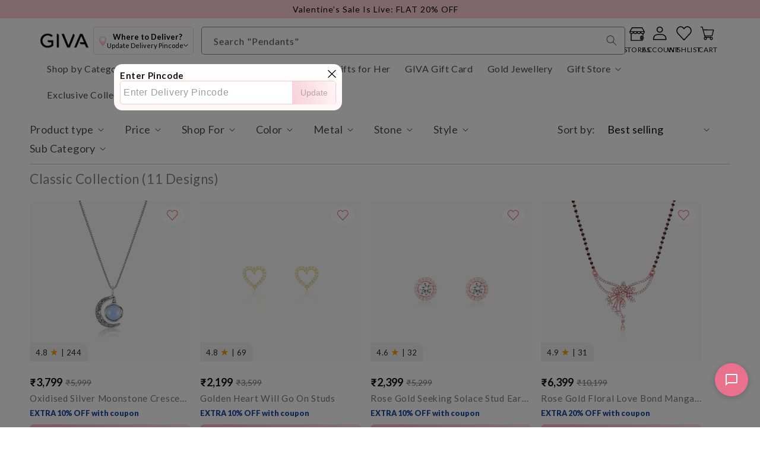

--- FILE ---
content_type: text/html; charset=utf-8
request_url: https://www.giva.co/collections/classic-collection
body_size: 68857
content:
<!doctype html>
<html class="no-js" lang="en">
<head><!-- Start CustomFit.ai Intelligent Code --><!-- DONOT EDIT (including the outer comments) --><script type="text/javascript" id="customfitpreinit" data-cfasync="false" >!function(t,e,i,s){var n=e.getElementById("customfitpreinit");if(n){n.insertAdjacentHTML("beforebegin",'<style type="text/css">.customfit-invisible-preinit-block{opacity:0 !important}</style>');var c=document.querySelector("html");c.className=c.className+" customfit-invisible-preinit-block",setTimeout(function(){c.className=c.className.replace(/customfit-invisible-preinit-block/g,"")},5e3)}}(window,document);</script><link rel="preload" href="https://giva-jewelry.myshopify.com/cdn/shop/files/cf-js-sdk-min.js?v=1768638945" as="script"><script async id="customfitinit" src="https://giva-jewelry.myshopify.com/cdn/shop/files/cf-js-sdk-min.js?v=1768638945" onerror='!function(e,t,i,s){var c=t.getElementsByTagName("script")[0],o=t.createElement("script");o.id="customfitinit",o.setAttribute("crossorigin","*"),o.async=!0,o.src="https://sdk.customfit.ai/92896ec0-0087-11ef-8338-4545c44fcd27/cf-js-sdk-min.js",o.type="text/javascript",c.parentNode.insertBefore(o,c),o.onerror=function(){var e=t.getElementById("customfit-invisible-preinit-block");e&&e.parentNode.removeChild(e)}}(window,document);'></script><link rel="preconnect" href="https://api.customfit.ai" crossorigin /><!-- End CustomFit.ai Intelligent Code -->

    <meta charset="utf-8">
    <meta http-equiv="X-UA-Compatible" content="IE=edge">
    <meta name="viewport" content="width=device-width,initial-scale=1">
    <meta name="theme-color" content="">
    <link rel="canonical" href="https://www.giva.co/collections/classic-collection"><link rel="icon" type="image/png" href="//www.giva.co/cdn/shop/files/logo_1.png?crop=center&height=32&v=1753859223&width=32"><link rel="preconnect" href="https://fonts.shopifycdn.com" crossorigin>
    
    
    
    
    
    
    
    
    

    <title>
      Buy Classic Silver Jewellery Collection Online | GIVA

&ndash; GIVA</title>

    
      <meta name="description" content="Explore GIVA&#39;s Classic Collection of silver jewellery, featuring elegant necklaces, earrings, rings, and more. Perfect for any occasion, our silver pieces add a touch of sophistication to your style. Shop now for timeless elegance.">
    

    

<meta property="og:site_name" content="GIVA Jewellery">
<meta property="og:url" content="https://www.giva.co/collections/classic-collection">
<meta property="og:title" content="Buy Classic Silver Jewellery Collection Online | GIVA">
<meta property="og:type" content="website">
<meta property="og:description" content="Explore GIVA&#39;s Classic Collection of silver jewellery, featuring elegant necklaces, earrings, rings, and more. Perfect for any occasion, our silver pieces add a touch of sophistication to your style. Shop now for timeless elegance."><meta name="twitter:card" content="summary_large_image">
<meta name="twitter:title" content="Buy Classic Silver Jewellery Collection Online | GIVA">
<meta name="twitter:description" content="Explore GIVA&#39;s Classic Collection of silver jewellery, featuring elegant necklaces, earrings, rings, and more. Perfect for any occasion, our silver pieces add a touch of sophistication to your style. Shop now for timeless elegance.">


    <script src="//www.giva.co/cdn/shop/t/183/assets/constants.js?v=166496526592656215881768301568" defer="defer"></script>
    <script src="//www.giva.co/cdn/shop/t/183/assets/pubsub.js?v=74209760871952649231768301567" defer="defer"></script>
    <script src="//www.giva.co/cdn/shop/t/183/assets/global.js?v=177155354422862167861768301568" defer="defer"></script>
    <script src="//www.giva.co/cdn/shop/t/183/assets/clevertap-events.js?v=88937684630867465351768301569" defer="defer"></script><script src="//www.giva.co/cdn/shop/t/183/assets/animations.js?v=37476380258965421291768301569" defer="defer"></script><script>window.performance && window.performance.mark && window.performance.mark('shopify.content_for_header.start');</script><meta name="google-site-verification" content="0j6Y7HuKj4kB4_0AY-YNOUjFE0A0TMXL-ilfk_O0P-8">
<meta id="shopify-digital-wallet" name="shopify-digital-wallet" content="/6183780442/digital_wallets/dialog">
<link rel="alternate" type="application/atom+xml" title="Feed" href="/collections/classic-collection.atom" />
<link rel="alternate" type="application/json+oembed" href="https://www.giva.co/collections/classic-collection.oembed">
<script async="async" src="/checkouts/internal/preloads.js?locale=en-IN"></script>
<script id="shopify-features" type="application/json">{"accessToken":"b0192a0889c0b613c451deef84a03544","betas":["rich-media-storefront-analytics"],"domain":"www.giva.co","predictiveSearch":true,"shopId":6183780442,"locale":"en"}</script>
<script>var Shopify = Shopify || {};
Shopify.shop = "giva-jewelry.myshopify.com";
Shopify.locale = "en";
Shopify.currency = {"active":"INR","rate":"1.0"};
Shopify.country = "IN";
Shopify.theme = {"name":"Heath-By-Rishabh-and-Team\/valentines_2026","id":146213699746,"schema_name":"Dawn","schema_version":"11.0.0","theme_store_id":null,"role":"main"};
Shopify.theme.handle = "null";
Shopify.theme.style = {"id":null,"handle":null};
Shopify.cdnHost = "www.giva.co/cdn";
Shopify.routes = Shopify.routes || {};
Shopify.routes.root = "/";</script>
<script type="module">!function(o){(o.Shopify=o.Shopify||{}).modules=!0}(window);</script>
<script>!function(o){function n(){var o=[];function n(){o.push(Array.prototype.slice.apply(arguments))}return n.q=o,n}var t=o.Shopify=o.Shopify||{};t.loadFeatures=n(),t.autoloadFeatures=n()}(window);</script>
<script id="shop-js-analytics" type="application/json">{"pageType":"collection"}</script>
<script defer="defer" async type="module" src="//www.giva.co/cdn/shopifycloud/shop-js/modules/v2/client.init-shop-cart-sync_BdyHc3Nr.en.esm.js"></script>
<script defer="defer" async type="module" src="//www.giva.co/cdn/shopifycloud/shop-js/modules/v2/chunk.common_Daul8nwZ.esm.js"></script>
<script type="module">
  await import("//www.giva.co/cdn/shopifycloud/shop-js/modules/v2/client.init-shop-cart-sync_BdyHc3Nr.en.esm.js");
await import("//www.giva.co/cdn/shopifycloud/shop-js/modules/v2/chunk.common_Daul8nwZ.esm.js");

  window.Shopify.SignInWithShop?.initShopCartSync?.({"fedCMEnabled":true,"windoidEnabled":true});

</script>
<script>(function() {
  var isLoaded = false;
  function asyncLoad() {
    if (isLoaded) return;
    isLoaded = true;
    var urls = ["https:\/\/loox.io\/widget\/EJ-b6rpIW_\/loox.1580062368523.js?shop=giva-jewelry.myshopify.com","https:\/\/marketing.contlo.com\/js\/contlo_messaging_v3.js?v=3\u0026shop_id=060d8e0da74a8c09770870624827a63e\u0026shop=giva-jewelry.myshopify.com","https:\/\/load.fomo.com\/api\/v1\/LC7FDKc0ni4zMOakzfljDA\/load.js?shop=giva-jewelry.myshopify.com"];
    for (var i = 0; i < urls.length; i++) {
      var s = document.createElement('script');
      s.type = 'text/javascript';
      s.async = true;
      s.src = urls[i];
      var x = document.getElementsByTagName('script')[0];
      x.parentNode.insertBefore(s, x);
    }
  };
  if(window.attachEvent) {
    window.attachEvent('onload', asyncLoad);
  } else {
    window.addEventListener('load', asyncLoad, false);
  }
})();</script>
<script id="__st">var __st={"a":6183780442,"offset":19800,"reqid":"11de80ab-4a9c-41c9-89e4-59568d483355-1768990121","pageurl":"www.giva.co\/collections\/classic-collection","u":"2108df4c0d96","p":"collection","rtyp":"collection","rid":294022447266};</script>
<script>window.ShopifyPaypalV4VisibilityTracking = true;</script>
<script id="captcha-bootstrap">!function(){'use strict';const t='contact',e='account',n='new_comment',o=[[t,t],['blogs',n],['comments',n],[t,'customer']],c=[[e,'customer_login'],[e,'guest_login'],[e,'recover_customer_password'],[e,'create_customer']],r=t=>t.map((([t,e])=>`form[action*='/${t}']:not([data-nocaptcha='true']) input[name='form_type'][value='${e}']`)).join(','),a=t=>()=>t?[...document.querySelectorAll(t)].map((t=>t.form)):[];function s(){const t=[...o],e=r(t);return a(e)}const i='password',u='form_key',d=['recaptcha-v3-token','g-recaptcha-response','h-captcha-response',i],f=()=>{try{return window.sessionStorage}catch{return}},m='__shopify_v',_=t=>t.elements[u];function p(t,e,n=!1){try{const o=window.sessionStorage,c=JSON.parse(o.getItem(e)),{data:r}=function(t){const{data:e,action:n}=t;return t[m]||n?{data:e,action:n}:{data:t,action:n}}(c);for(const[e,n]of Object.entries(r))t.elements[e]&&(t.elements[e].value=n);n&&o.removeItem(e)}catch(o){console.error('form repopulation failed',{error:o})}}const l='form_type',E='cptcha';function T(t){t.dataset[E]=!0}const w=window,h=w.document,L='Shopify',v='ce_forms',y='captcha';let A=!1;((t,e)=>{const n=(g='f06e6c50-85a8-45c8-87d0-21a2b65856fe',I='https://cdn.shopify.com/shopifycloud/storefront-forms-hcaptcha/ce_storefront_forms_captcha_hcaptcha.v1.5.2.iife.js',D={infoText:'Protected by hCaptcha',privacyText:'Privacy',termsText:'Terms'},(t,e,n)=>{const o=w[L][v],c=o.bindForm;if(c)return c(t,g,e,D).then(n);var r;o.q.push([[t,g,e,D],n]),r=I,A||(h.body.append(Object.assign(h.createElement('script'),{id:'captcha-provider',async:!0,src:r})),A=!0)});var g,I,D;w[L]=w[L]||{},w[L][v]=w[L][v]||{},w[L][v].q=[],w[L][y]=w[L][y]||{},w[L][y].protect=function(t,e){n(t,void 0,e),T(t)},Object.freeze(w[L][y]),function(t,e,n,w,h,L){const[v,y,A,g]=function(t,e,n){const i=e?o:[],u=t?c:[],d=[...i,...u],f=r(d),m=r(i),_=r(d.filter((([t,e])=>n.includes(e))));return[a(f),a(m),a(_),s()]}(w,h,L),I=t=>{const e=t.target;return e instanceof HTMLFormElement?e:e&&e.form},D=t=>v().includes(t);t.addEventListener('submit',(t=>{const e=I(t);if(!e)return;const n=D(e)&&!e.dataset.hcaptchaBound&&!e.dataset.recaptchaBound,o=_(e),c=g().includes(e)&&(!o||!o.value);(n||c)&&t.preventDefault(),c&&!n&&(function(t){try{if(!f())return;!function(t){const e=f();if(!e)return;const n=_(t);if(!n)return;const o=n.value;o&&e.removeItem(o)}(t);const e=Array.from(Array(32),(()=>Math.random().toString(36)[2])).join('');!function(t,e){_(t)||t.append(Object.assign(document.createElement('input'),{type:'hidden',name:u})),t.elements[u].value=e}(t,e),function(t,e){const n=f();if(!n)return;const o=[...t.querySelectorAll(`input[type='${i}']`)].map((({name:t})=>t)),c=[...d,...o],r={};for(const[a,s]of new FormData(t).entries())c.includes(a)||(r[a]=s);n.setItem(e,JSON.stringify({[m]:1,action:t.action,data:r}))}(t,e)}catch(e){console.error('failed to persist form',e)}}(e),e.submit())}));const S=(t,e)=>{t&&!t.dataset[E]&&(n(t,e.some((e=>e===t))),T(t))};for(const o of['focusin','change'])t.addEventListener(o,(t=>{const e=I(t);D(e)&&S(e,y())}));const B=e.get('form_key'),M=e.get(l),P=B&&M;t.addEventListener('DOMContentLoaded',(()=>{const t=y();if(P)for(const e of t)e.elements[l].value===M&&p(e,B);[...new Set([...A(),...v().filter((t=>'true'===t.dataset.shopifyCaptcha))])].forEach((e=>S(e,t)))}))}(h,new URLSearchParams(w.location.search),n,t,e,['guest_login'])})(!1,!0)}();</script>
<script integrity="sha256-4kQ18oKyAcykRKYeNunJcIwy7WH5gtpwJnB7kiuLZ1E=" data-source-attribution="shopify.loadfeatures" defer="defer" src="//www.giva.co/cdn/shopifycloud/storefront/assets/storefront/load_feature-a0a9edcb.js" crossorigin="anonymous"></script>
<script data-source-attribution="shopify.dynamic_checkout.dynamic.init">var Shopify=Shopify||{};Shopify.PaymentButton=Shopify.PaymentButton||{isStorefrontPortableWallets:!0,init:function(){window.Shopify.PaymentButton.init=function(){};var t=document.createElement("script");t.src="https://www.giva.co/cdn/shopifycloud/portable-wallets/latest/portable-wallets.en.js",t.type="module",document.head.appendChild(t)}};
</script>
<script data-source-attribution="shopify.dynamic_checkout.buyer_consent">
  function portableWalletsHideBuyerConsent(e){var t=document.getElementById("shopify-buyer-consent"),n=document.getElementById("shopify-subscription-policy-button");t&&n&&(t.classList.add("hidden"),t.setAttribute("aria-hidden","true"),n.removeEventListener("click",e))}function portableWalletsShowBuyerConsent(e){var t=document.getElementById("shopify-buyer-consent"),n=document.getElementById("shopify-subscription-policy-button");t&&n&&(t.classList.remove("hidden"),t.removeAttribute("aria-hidden"),n.addEventListener("click",e))}window.Shopify?.PaymentButton&&(window.Shopify.PaymentButton.hideBuyerConsent=portableWalletsHideBuyerConsent,window.Shopify.PaymentButton.showBuyerConsent=portableWalletsShowBuyerConsent);
</script>
<script data-source-attribution="shopify.dynamic_checkout.cart.bootstrap">document.addEventListener("DOMContentLoaded",(function(){function t(){return document.querySelector("shopify-accelerated-checkout-cart, shopify-accelerated-checkout")}if(t())Shopify.PaymentButton.init();else{new MutationObserver((function(e,n){t()&&(Shopify.PaymentButton.init(),n.disconnect())})).observe(document.body,{childList:!0,subtree:!0})}}));
</script>
<script id="sections-script" data-sections="header" defer="defer" src="//www.giva.co/cdn/shop/t/183/compiled_assets/scripts.js?v=185531"></script>
<script>window.performance && window.performance.mark && window.performance.mark('shopify.content_for_header.end');</script>


    <style data-shopify>
      @font-face {
  font-family: Figtree;
  font-weight: 400;
  font-style: normal;
  font-display: swap;
  src: url("//www.giva.co/cdn/fonts/figtree/figtree_n4.3c0838aba1701047e60be6a99a1b0a40ce9b8419.woff2") format("woff2"),
       url("//www.giva.co/cdn/fonts/figtree/figtree_n4.c0575d1db21fc3821f17fd6617d3dee552312137.woff") format("woff");
}

      @font-face {
  font-family: Figtree;
  font-weight: 700;
  font-style: normal;
  font-display: swap;
  src: url("//www.giva.co/cdn/fonts/figtree/figtree_n7.2fd9bfe01586148e644724096c9d75e8c7a90e55.woff2") format("woff2"),
       url("//www.giva.co/cdn/fonts/figtree/figtree_n7.ea05de92d862f9594794ab281c4c3a67501ef5fc.woff") format("woff");
}

      @font-face {
  font-family: Figtree;
  font-weight: 400;
  font-style: italic;
  font-display: swap;
  src: url("//www.giva.co/cdn/fonts/figtree/figtree_i4.89f7a4275c064845c304a4cf8a4a586060656db2.woff2") format("woff2"),
       url("//www.giva.co/cdn/fonts/figtree/figtree_i4.6f955aaaafc55a22ffc1f32ecf3756859a5ad3e2.woff") format("woff");
}

      @font-face {
  font-family: Figtree;
  font-weight: 700;
  font-style: italic;
  font-display: swap;
  src: url("//www.giva.co/cdn/fonts/figtree/figtree_i7.06add7096a6f2ab742e09ec7e498115904eda1fe.woff2") format("woff2"),
       url("//www.giva.co/cdn/fonts/figtree/figtree_i7.ee584b5fcaccdbb5518c0228158941f8df81b101.woff") format("woff");
}

      @font-face {
  font-family: Assistant;
  font-weight: 400;
  font-style: normal;
  font-display: swap;
  src: url("//www.giva.co/cdn/fonts/assistant/assistant_n4.9120912a469cad1cc292572851508ca49d12e768.woff2") format("woff2"),
       url("//www.giva.co/cdn/fonts/assistant/assistant_n4.6e9875ce64e0fefcd3f4446b7ec9036b3ddd2985.woff") format("woff");
}


      @font-face {
      font-family: "Lato";
      src: url("//www.giva.co/cdn/shop/files/lato-regular.woff2?v=3926175152064535329") format("woff2");
      font-display: swap;
      }

      
      :root,
      .color-background-1 {
      --color-background: 255,255,255;
      
      --gradient-background: #ffffff;
      
      --color-foreground: 18,18,18;
      --color-shadow: 18,18,18;
      --color-button: 255,255,255;
      --color-button-text: 0,0,0;
      --color-secondary-button: 255,255,255;
      --color-secondary-button-text: 18,18,18;
      --color-link: 18,18,18;
      --color-badge-foreground: 18,18,18;
      --color-badge-background: 255,255,255;
      --color-badge-border: 18,18,18;
      --payment-terms-background-color: rgb(255 255 255);
      }
      
      
      .color-background-2 {
      --color-background: 6,30,88;
      
      --gradient-background: #061e58;
      
      --color-foreground: 255,255,255;
      --color-shadow: 18,18,18;
      --color-button: 18,18,18;
      --color-button-text: 255,221,228;
      --color-secondary-button: 6,30,88;
      --color-secondary-button-text: 18,18,18;
      --color-link: 18,18,18;
      --color-badge-foreground: 255,255,255;
      --color-badge-background: 6,30,88;
      --color-badge-border: 255,255,255;
      --payment-terms-background-color: rgb(6 30 88);
      }
      
      
      .color-inverse {
      --color-background: 18,18,18;
      
      --gradient-background: #121212;
      
      --color-foreground: 255,255,255;
      --color-shadow: 18,18,18;
      --color-button: 255,255,255;
      --color-button-text: 18,18,18;
      --color-secondary-button: 18,18,18;
      --color-secondary-button-text: 255,255,255;
      --color-link: 255,255,255;
      --color-badge-foreground: 255,255,255;
      --color-badge-background: 18,18,18;
      --color-badge-border: 255,255,255;
      --payment-terms-background-color: rgb(18 18 18);
      }
      
      
      .color-accent-1 {
      --color-background: 146,139,241;
      
      --gradient-background: #928bf1;
      
      --color-foreground: 255,255,255;
      --color-shadow: 18,18,18;
      --color-button: 0,0,0;
      --color-button-text: 255,255,255;
      --color-secondary-button: 146,139,241;
      --color-secondary-button-text: 0,0,0;
      --color-link: 0,0,0;
      --color-badge-foreground: 255,255,255;
      --color-badge-background: 146,139,241;
      --color-badge-border: 255,255,255;
      --payment-terms-background-color: rgb(146 139 241);
      }
      
      
      .color-accent-2 {
      --color-background: 253,208,218;
      
      --gradient-background: #fdd0da;
      
      --color-foreground: 0,0,0;
      --color-shadow: 18,18,18;
      --color-button: 179,3,8;
      --color-button-text: 255,255,255;
      --color-secondary-button: 253,208,218;
      --color-secondary-button-text: 0,0,0;
      --color-link: 0,0,0;
      --color-badge-foreground: 0,0,0;
      --color-badge-background: 253,208,218;
      --color-badge-border: 0,0,0;
      --payment-terms-background-color: rgb(253 208 218);
      }
      
      
      .color-scheme-44c8698e-3b7e-48a1-aba3-e070608bb25e {
      --color-background: 255,209,209;
      
      --gradient-background: #ffd1d1;
      
      --color-foreground: 18,18,18;
      --color-shadow: 18,18,18;
      --color-button: 255,255,255;
      --color-button-text: 0,0,0;
      --color-secondary-button: 255,209,209;
      --color-secondary-button-text: 18,18,18;
      --color-link: 18,18,18;
      --color-badge-foreground: 18,18,18;
      --color-badge-background: 255,209,209;
      --color-badge-border: 18,18,18;
      --payment-terms-background-color: rgb(255 209 209);
      }
      
      
      .color-scheme-a920f8c9-62e8-4b98-99bc-fb6b46784cc2 {
      --color-background: 255,230,174;
      
      --gradient-background: #ffe6ae;
      
      --color-foreground: 255,255,255;
      --color-shadow: 18,18,18;
      --color-button: 255,255,255;
      --color-button-text: 0,0,0;
      --color-secondary-button: 255,230,174;
      --color-secondary-button-text: 18,18,18;
      --color-link: 18,18,18;
      --color-badge-foreground: 255,255,255;
      --color-badge-background: 255,230,174;
      --color-badge-border: 255,255,255;
      --payment-terms-background-color: rgb(255 230 174);
      }
      

      body, .color-background-1, .color-background-2, .color-inverse, .color-accent-1, .color-accent-2, .color-scheme-44c8698e-3b7e-48a1-aba3-e070608bb25e, .color-scheme-a920f8c9-62e8-4b98-99bc-fb6b46784cc2 {
      color: rgba(var(--color-foreground), 0.75);
      background-color: rgb(var(--color-background));
      }

      :root {
      --font-body-family: "Lato", Figtree, sans-serif;
      --font-body-style: normal;
      --font-body-weight: 400;
      --font-body-weight-bold: 700;

      --font-heading-family: "Lato", Assistant, sans-serif;
      --font-heading-style: normal;
      --font-heading-weight: 400;

      --font-body-scale: 1.0;
      --font-heading-scale: 1.2;

      --media-padding: px;
      --media-border-opacity: 0.05;
      --media-border-width: 1px;
      --media-radius: 0px;
      --media-shadow-opacity: 0.0;
      --media-shadow-horizontal-offset: 0px;
      --media-shadow-vertical-offset: 4px;
      --media-shadow-blur-radius: 5px;
      --media-shadow-visible: 0;

      --page-width: 188rem;
      --page-width-margin: 0rem;

      --product-card-image-padding: 0.0rem;
      --product-card-corner-radius: 0.0rem;
      --product-card-text-alignment: left;
      --product-card-border-width: 0.0rem;
      --product-card-border-opacity: 0.1;
      --product-card-shadow-opacity: 0.0;
      --product-card-shadow-visible: 0;
      --product-card-shadow-horizontal-offset: 0.0rem;
      --product-card-shadow-vertical-offset: 0.4rem;
      --product-card-shadow-blur-radius: 0.5rem;

      --collection-card-image-padding: 0.0rem;
      --collection-card-corner-radius: 0.6rem;
      --collection-card-text-alignment: center;
      --collection-card-border-width: 0.0rem;
      --collection-card-border-opacity: 0.1;
      --collection-card-shadow-opacity: 0.0;
      --collection-card-shadow-visible: 0;
      --collection-card-shadow-horizontal-offset: 0.0rem;
      --collection-card-shadow-vertical-offset: 0.4rem;
      --collection-card-shadow-blur-radius: 0.5rem;

      --blog-card-image-padding: 0.0rem;
      --blog-card-corner-radius: 0.0rem;
      --blog-card-text-alignment: left;
      --blog-card-border-width: 0.0rem;
      --blog-card-border-opacity: 0.1;
      --blog-card-shadow-opacity: 0.0;
      --blog-card-shadow-visible: 0;
      --blog-card-shadow-horizontal-offset: 0.0rem;
      --blog-card-shadow-vertical-offset: 0.4rem;
      --blog-card-shadow-blur-radius: 0.5rem;

      --badge-corner-radius: 4.0rem;

      --popup-border-width: 1px;
      --popup-border-opacity: 0.1;
      --popup-corner-radius: 0px;
      --popup-shadow-opacity: 0.0;
      --popup-shadow-horizontal-offset: 0px;
      --popup-shadow-vertical-offset: 4px;
      --popup-shadow-blur-radius: 5px;

      --drawer-border-width: 1px;
      --drawer-border-opacity: 0.1;
      --drawer-shadow-opacity: 0.0;
      --drawer-shadow-horizontal-offset: 0px;
      --drawer-shadow-vertical-offset: 4px;
      --drawer-shadow-blur-radius: 5px;

      --spacing-sections-desktop: 20px;
      --spacing-sections-mobile: 20px; --grid-desktop-vertical-spacing: 8px; --grid-desktop-horizontal-spacing: 16px;
        --grid-mobile-vertical-spacing: 4px;
        --grid-mobile-horizontal-spacing: 8px;
        --text-boxes-border-opacity: 0.1;
        --text-boxes-border-width: 0px; --text-boxes-radius: 0px; --text-boxes-shadow-opacity: 0.0; --text-boxes-shadow-visible: 1;
        --text-boxes-shadow-horizontal-offset: 0px;
        --text-boxes-shadow-vertical-offset: 4px;
        --text-boxes-shadow-blur-radius: 5px;

        --buttons-radius: 6px;
        --buttons-radius-outset: 7px;
        --buttons-border-width: 1px;
        --buttons-border-opacity: 1.0;
        --buttons-shadow-opacity: 0.0;
        --buttons-shadow-visible: 0;
        --buttons-shadow-horizontal-offset: 0px;
        --buttons-shadow-vertical-offset: 4px;
        --buttons-shadow-blur-radius: 5px;
        --buttons-border-offset: 0.3px;

        --inputs-radius: 4px;
        --inputs-border-width: 1px;
        --inputs-border-opacity: 0.5;
        --inputs-shadow-opacity: 0.0;
        --inputs-shadow-horizontal-offset: 0px;
        --inputs-margin-offset: 0px;
        --inputs-shadow-vertical-offset: 4px;
        --inputs-shadow-blur-radius: 5px;
        --inputs-radius-outset: 5px;

        --variant-pills-radius: 40px;
        --variant-pills-border-width: 1px;
        --variant-pills-border-opacity: 0.55;
        --variant-pills-shadow-opacity: 0.0;
        --variant-pills-shadow-horizontal-offset: 0px;
        --variant-pills-shadow-vertical-offset: 4px;
        --variant-pills-shadow-blur-radius: 5px;
        }

        *,
        *::before,
        *::after {
        box-sizing: inherit;
        }

        html {
        box-sizing: border-box;
        font-size: calc(var(--font-body-scale) * 62.5%);
        height: 100%;
        }

        body {
        display: grid;
        grid-template-rows: auto auto 1fr auto;
        grid-template-columns: 100%;
        min-height: 100%;
        margin: 0;
        font-size: 1.5rem;
        letter-spacing: 0.06rem;
        line-height: calc(1 + 0.8 / var(--font-body-scale));
        font-family: var(--font-body-family);
        font-style: var(--font-body-style);
        font-weight: var(--font-body-weight);
        }

        @media screen and (min-width: 750px) {
        body {
        font-size: 1.6rem;
        }
        }
        
    </style>

    <link rel="preload" href="//www.giva.co/cdn/shop/t/183/assets/base.css?v=25892849365365934801768301571" as="style" onload="this.onload=null;this.rel='stylesheet'">
    <noscript>
      <link rel="stylesheet" href="//www.giva.co/cdn/shop/t/183/assets/base.css?v=25892849365365934801768301571">
    </noscript><link rel="preload" as="font" href="//www.giva.co/cdn/fonts/figtree/figtree_n4.3c0838aba1701047e60be6a99a1b0a40ce9b8419.woff2" type="font/woff2" crossorigin><link rel="preload" as="font" href="//www.giva.co/cdn/fonts/assistant/assistant_n4.9120912a469cad1cc292572851508ca49d12e768.woff2" type="font/woff2" crossorigin><link href="//www.giva.co/cdn/shop/t/183/assets/component-localization-form.css?v=150533606862158353731768301568" rel="stylesheet" type="text/css" media="all" />
      <script src="//www.giva.co/cdn/shop/t/183/assets/localization-form.js?v=52606694429091762481768301572" defer="defer"></script><link
        rel="stylesheet"
        href="//www.giva.co/cdn/shop/t/183/assets/component-predictive-search.css?v=126034983576305863651768301567"
        media="print"
        onload="this.media='all'"
      ><script>
      document.documentElement.className = document.documentElement.className.replace('no-js', 'js');
      if (Shopify.designMode) {
        document.documentElement.classList.add('shopify-design-mode');
      }
    </script>

    <script>
      const pageName = 'collection';
      const custId = '';
      const custZip = '';
      const pageTitle = 'Buy Classic Silver Jewellery Collection Online | GIVA';
    </script>

    <script>var loox_global_hash = '1768989846069';</script><style>.loox-reviews-default { max-width: 1200px; margin: 0 auto; }.loox-rating .loox-icon { color:#ffb214; }
:root { --lxs-rating-icon-color: #ffb214; }</style><svg xmlns="http://www.w3.org/2000/svg" style="display: none" id="loox-rating-icon-svg-store">
	<defs>
		<clipPath id="looxicons-rating-icon-fill_star-pointy-fill__a">
			<path d="M0 0h24v24H0z" />
		</clipPath>

		<clipPath id="looxicons-rating-icon-line_star-pointy-line__a">
			<path d="M0 0h24v24H0z" />
		</clipPath>
	</defs>
	<symbol id="looxicons-rating-icon-fill" viewBox="0 0 24 24" fill="currentcolor">
		<g clip-path="url(#star-pointy-fill__a)">
			<path
				d="m12 19.261-7.416 4.151 1.656-8.335L0 9.306l8.44-1.002L12 .588l3.56 7.717L24 9.306l-6.24 5.77 1.656 8.336L12 19.262Z"
			/>
		</g>
	</symbol>
	<symbol id="looxicons-rating-icon-line" viewBox="0 0 24 24" fill="currentcolor">
		<g clip-path="url(#star-pointy-line__a)">
			<path
				d="m12 19.261-7.416 4.151 1.656-8.335L0 9.306l8.44-1.002L12 .588l3.56 7.717L24 9.306l-6.24 5.77 1.656 8.336L12 19.262Zm0-2.41 4.465 2.5-.997-5.019 3.756-3.475-5.081-.602L12 5.608l-2.143 4.648-5.081.601 3.756 3.475-.997 5.019L12 16.85Z"
			/>
		</g>
	</symbol>
	<defs>
		<style>
			.lx-icon-fill {
				--lx-fill-width: calc(100% - var(--lx-rating-percent, 0%));
				clip-path: inset(0 var(--lx-fill-width, 0) 0 0);
			}
			.lx-icon-line {
				clip-path: inset(0 0 0 var(--lx-rating-percent, 0%));
			}
			[data-lx-fill='empty'] {
				--lx-rating-percent: 0%;
			}
			[data-lx-fill='half'] {
				--lx-rating-percent: 50%;
			}
			[data-lx-fill='full'] {
				--lx-rating-percent: 100%;
			}
		</style>

		<g id="looxicons-rating-icon">
			<use href="#looxicons-rating-icon-line" class="lx-icon-line"></use>
			<use href="#looxicons-rating-icon-fill" class="lx-icon-fill"></use>
		</g>
	</defs>
</svg>

    <script>
      const urlParams = new URLSearchParams(window.location.search);
      if (urlParams.has('utm_source') || localStorage.getItem('utm_source')) {
        const utm_source = urlParams.get('utm_source') || localStorage.getItem('utm_source');
        if (utm_source === 'mobupps') {
          (function () {
            var s = document.createElement('script');
            s.async = true;
            s.src =
              (document.location.protocol == 'https:' ? 'https:' : 'http:') + '//webtrafficsource.com/track/code.js';
            var a = document.getElementsByTagName('script')[0];
            a.parentNode.insertBefore(s, a);
          })();
        }
      }
    </script>
    <script>
      (function (w, d, s, a) {
        w[a] = w[a] || {
          q: [],
          init: function (config) {
            w[a].q.push({ type: 'init', config: config });
            if (w[a].loaded) w[a]._processQueue();
          },
          toggle: function () {
            w[a].q.push({ type: 'toggle' });
            if (w[a].loaded) w[a]._processQueue();
          },
          open: function () {
            w[a].q.push({ type: 'open' });
            if (w[a].loaded) w[a]._processQueue();
          },
          close: function () {
            w[a].q.push({ type: 'close' });
            if (w[a].loaded) w[a]._processQueue();
          },
          showWidget: function () {
            w[a].q.push({ type: 'showWidget' });
            if (w[a].loaded) w[a]._processQueue();
          },
          hideWidget: function () {
            w[a].q.push({ type: 'hideWidget' });
            if (w[a].loaded) w[a]._processQueue();
          },
          destroy: function () {
            w[a].q.push({ type: 'destroy' });
            if (w[a].loaded) w[a]._processQueue();
          },
          reloadIframe: function () {
            w[a].q.push({ type: 'reloadIframe' });
            if (w[a].loaded) w[a]._processQueue();
          },
          updateToken: function (tokens, callback) {
            w[a].q.push({ type: 'updateToken', tokens: tokens, callback: callback });
          },
          _processQueue: function () {
            console.log('Real implementation not loaded yet');
          },
        };
        var n = d.createElement(s);
        var c = d.getElementsByTagName(s)[0];
        n.async = 1;
        n.src = 'https://giva.nugget.com/user/chat-embed.js';
        n.onload = function () {
          w[a].loaded = true;
          w[a]._processQueue();
        };
        c.parentNode.insertBefore(n, c);
      })(window, document, 'script', 'NuggetChat');
    </script>
  <!-- BEGIN app block: shopify://apps/clevertap/blocks/app-embed/2566991a-cd89-49d8-997d-74717582b9ed -->
  <!-- BEGIN app snippet: clevertap-variables --><script type="text/javascript">	
  const __wzrk_account_id = "R78-Z5K-847Z";
	const __wzrk_region = "in1";
	const __wzrk_multi_cart_personalistion_enabled = true;
	const __wzrk_shopify_cart_id_key = "variant_id";
	const __wzrk_version = 3;
	const __wzrk_web_push_enabled = false;
	const __wzrk_webhook_enabled = "true";
	const __wzrk_variables = "shop_url,shop_domain,shop_email,shop_money_format,product_json,product_title,product_price,cart_json,cart_item_count,cart_total_price";
	const __wzrk_shop_url = "https://www.giva.co";
	const __wzrk_shop_domain = "www.giva.co";
	const __wzrk_shop_email = "care@giva.co";
	const __wzrk_shop_money_format = "₹{{amount}}";
	const __wzrk_shop_name ="GIVA Jewellery";
	const __wzrk_charged_currency = "INR";
	const __wzrk_customer_name = "";
	const __wzrk_customer_identity = "";
	const __wzrk_customer_email = "";
	const __wzrk_customer_phone = "";
	const __wzrk_useIp = false;
	const __wzrk_captureLatLong = false;

	

	

	
		const __wzrk_collection_name = "Classic Collection"
	

	

	window.clevertapApp = {
		config: {
			currency: 'INR',
			meta: {
				title: 'Buy Classic Silver Jewellery Collection Online | GIVA',
				template: 'collection',
				url: 'https://www.giva.co/collections/classic-collection',
				type: 'collection',
			},
			routes: {
				customer: {
					account: '/account',
					login: '/account/login',
					logout: '/account/logout',
					register: '/account/register'
				},
				cart: {
					list: '/cart',
					add: '/cart/add',
					clear: '/cart/clear',
					update: '/cart/change',
					change: '/cart/change',
				}    
			}
		},
		discardedSDKEvents: 'none'
  };

  
  	
			clevertapApp.collection = {
				url: '/collections/classic-collection',
				title: 'Classic Collection',
				image: '',
				handle: 'classic-collection',
				id: parseInt('294022447266'),
				productCount: parseInt('11')
			}
    
  

  

	clevertapApp.frame = {
		hide: function () {
			window.document.getElementById('clevertap-frame').style.display = 'none';
		}
  };

  if (localStorage) {
	  localStorage.setItem("WZRK_SHOP_INFO", "{ \"acct_id\": \"R78-Z5K-847Z\", \"region\": \"in1\", \"webPushEnabled\": false, \"webhookEnabled\": \"true\"}");
  }
</script>

<style>
	#clevertap-frame{
		position: fixed;
		top: 0;
		left:0;
		width: 100%;
		height: 100%;
		z-index: 9999;
		min-width: 100vw;
	}
</style>
<!-- END app snippet -->

<!-- END app block --><!-- BEGIN app block: shopify://apps/elevar-conversion-tracking/blocks/dataLayerEmbed/bc30ab68-b15c-4311-811f-8ef485877ad6 -->



<script type="module" dynamic>
  const configUrl = "/a/elevar/static/configs/6d73ff4a2c0b397dee1b4d6c7f54b8b6a00fb6f4/config.js";
  const config = (await import(configUrl)).default;
  const scriptUrl = config.script_src_app_theme_embed;

  if (scriptUrl) {
    const { handler } = await import(scriptUrl);

    await handler(
      config,
      {
        cartData: {
  marketId: "2929754274",
  attributes:{},
  cartTotal: "0.0",
  currencyCode:"INR",
  items: []
}
,
        user: {cartTotal: "0.0",
    currencyCode:"INR",customer: {},
}
,
        isOnCartPage:false,
        collectionView:{
    currencyCode:"INR",
    items: [{id:"AVPD0104",name:"Oxidised Silver Moonstone Crescent Pendant with Box Chain",
          brand:"GIVA Jewellery",
          category:"Pendant",
          variant:"Default Title",
          price: "3799.0",
          productId: "7303854424226",
          variantId: "41535179948194",
          handle:"oxidised-silver-moonstone-crescent-pendant-with-box-chain",
          compareAtPrice: "5999.0",image:"\/\/www.giva.co\/cdn\/shop\/files\/AVPD0104_1_42c9e5d1-9650-4fe8-aaa8-cdde3dc2e897.jpg?v=1758796000"},{id:"ER0665",name:"Golden Heart Will Go On Studs",
          brand:"GIVA Jewellery",
          category:"Earrings",
          variant:"Default Title",
          price: "2199.0",
          productId: "7308957810850",
          variantId: "41554764497058",
          handle:"golden-heart-will-go-on-studs",
          compareAtPrice: "3599.0",image:"\/\/www.giva.co\/cdn\/shop\/files\/ER0665_1_a4d9e09a-c932-488e-a218-265cd68349f0.jpg?v=1766140663"},{id:"ER0716",name:"Rose Gold Seeking Solace Stud Earrings",
          brand:"GIVA Jewellery",
          category:"Earrings",
          variant:"Default Title",
          price: "2399.0",
          productId: "7339173675170",
          variantId: "41656968151202",
          handle:"classic-halo-round-earrings",
          compareAtPrice: "5299.0",image:"\/\/www.giva.co\/cdn\/shop\/files\/ER0716_1.jpg?v=1695388529"},{id:"PD0730",name:"Rose Gold Floral Love Bond Mangalsutra",
          brand:"GIVA Jewellery",
          category:"Mangalsutra",
          variant:"Default Title",
          price: "6399.0",
          productId: "7355429257378",
          variantId: "41705455386786",
          handle:"rose-flower-cluster-mangalsutra",
          compareAtPrice: "10199.0",image:"\/\/www.giva.co\/cdn\/shop\/products\/PD0730_1.jpg?v=1645791928"},{id:"PD0631",name:"Rose Gold Zircon Flower Pendant With Link Chain",
          brand:"GIVA Jewellery",
          category:"Pendant",
          variant:"Default Title",
          price: "3399.0",
          productId: "7337837756578",
          variantId: "41652704805026",
          handle:"classic-round-pendant",
          compareAtPrice: "6199.0",image:"\/\/www.giva.co\/cdn\/shop\/products\/PD0631_1.jpg?v=1644582187"},{id:"PD0758",name:"Oxidised Silver Trident Pendant with Box Chain For Him",
          brand:"GIVA Jewellery",
          category:"Pendant",
          variant:"Default Title",
          price: "3899.0",
          productId: "7361404862626",
          variantId: "41726388502690",
          handle:"trishul-pendant-for-him",
          compareAtPrice: "6199.0",image:"\/\/www.giva.co\/cdn\/shop\/files\/PD0758_1_e362ced9-4878-4e22-9226-e8aee6d0137b.jpg?v=1756798700"},{id:"PD0725",name:"Rose Gold Binding Love Mangalsutra",
          brand:"GIVA Jewellery",
          category:"Mangalsutra",
          variant:"Default Title",
          price: "5599.0",
          productId: "7355408646306",
          variantId: "41705411772578",
          handle:"side-flower-mangalsutra",
          compareAtPrice: "10199.0",image:"\/\/www.giva.co\/cdn\/shop\/products\/PD0725_1.jpg?v=1645792338"},{id:"ER0775",name:"Silver Shining Crescent Earrings",
          brand:"GIVA Jewellery",
          category:"Earrings",
          variant:"Default Title",
          price: "4299.0",
          productId: "7349177319586",
          variantId: "41685618458786",
          handle:"ovel-zircon-cluster-earring",
          compareAtPrice: "7999.0",image:"\/\/www.giva.co\/cdn\/shop\/products\/ER0775_1_0.jpg?v=1648819559"},{id:"PD02897",name:"Rose Gold Mom's Embrace Pendant With Link Chain",
          brand:"GIVA Jewellery",
          category:"Pendant",
          variant:"Default Title",
          price: "2799.0",
          productId: "8590014906530",
          variantId: "45253927141538",
          handle:"rose-gold-moms-embrace-pendant-with-link-chain",
          compareAtPrice: "4399.0",image:"\/\/www.giva.co\/cdn\/shop\/files\/PD02897_1.jpg?v=1744885915"},{id:"ER0788",name:"Silver Victory Triangle Earrings",
          brand:"GIVA Jewellery",
          category:"Earrings",
          variant:"Default Title",
          price: "2199.0",
          productId: "7350991650978",
          variantId: "41691228242082",
          handle:"victory-trangle-earring",
          compareAtPrice: "4899.0",image:"\/\/www.giva.co\/cdn\/shop\/products\/ER0788_1.jpg?v=1652362405"},{id:"R02302",name:"Silver Classic Layer Ring",
          brand:"GIVA Jewellery",
          category:"Rings",
          variant:"Default Title",
          price: "2699.0",
          productId: "8596027932834",
          variantId: "45275035074722",
          handle:"silver-classic-layer-ring",
          compareAtPrice: "5499.0",image:"\/\/www.giva.co\/cdn\/shop\/files\/R02302_1.jpg?v=1759414729"},]
  },
        searchResultsView:null,
        productView:null,
        checkoutComplete: null
      }
    );
  }
</script>


<!-- END app block --><script src="https://cdn.shopify.com/extensions/9927a938-6052-4bf0-b818-829c91ac998e/clevertap-51/assets/clevertap-shopify.js" type="text/javascript" defer="defer"></script>
<link href="https://monorail-edge.shopifysvc.com" rel="dns-prefetch">
<script>(function(){if ("sendBeacon" in navigator && "performance" in window) {try {var session_token_from_headers = performance.getEntriesByType('navigation')[0].serverTiming.find(x => x.name == '_s').description;} catch {var session_token_from_headers = undefined;}var session_cookie_matches = document.cookie.match(/_shopify_s=([^;]*)/);var session_token_from_cookie = session_cookie_matches && session_cookie_matches.length === 2 ? session_cookie_matches[1] : "";var session_token = session_token_from_headers || session_token_from_cookie || "";function handle_abandonment_event(e) {var entries = performance.getEntries().filter(function(entry) {return /monorail-edge.shopifysvc.com/.test(entry.name);});if (!window.abandonment_tracked && entries.length === 0) {window.abandonment_tracked = true;var currentMs = Date.now();var navigation_start = performance.timing.navigationStart;var payload = {shop_id: 6183780442,url: window.location.href,navigation_start,duration: currentMs - navigation_start,session_token,page_type: "collection"};window.navigator.sendBeacon("https://monorail-edge.shopifysvc.com/v1/produce", JSON.stringify({schema_id: "online_store_buyer_site_abandonment/1.1",payload: payload,metadata: {event_created_at_ms: currentMs,event_sent_at_ms: currentMs}}));}}window.addEventListener('pagehide', handle_abandonment_event);}}());</script>
<script id="web-pixels-manager-setup">(function e(e,d,r,n,o){if(void 0===o&&(o={}),!Boolean(null===(a=null===(i=window.Shopify)||void 0===i?void 0:i.analytics)||void 0===a?void 0:a.replayQueue)){var i,a;window.Shopify=window.Shopify||{};var t=window.Shopify;t.analytics=t.analytics||{};var s=t.analytics;s.replayQueue=[],s.publish=function(e,d,r){return s.replayQueue.push([e,d,r]),!0};try{self.performance.mark("wpm:start")}catch(e){}var l=function(){var e={modern:/Edge?\/(1{2}[4-9]|1[2-9]\d|[2-9]\d{2}|\d{4,})\.\d+(\.\d+|)|Firefox\/(1{2}[4-9]|1[2-9]\d|[2-9]\d{2}|\d{4,})\.\d+(\.\d+|)|Chrom(ium|e)\/(9{2}|\d{3,})\.\d+(\.\d+|)|(Maci|X1{2}).+ Version\/(15\.\d+|(1[6-9]|[2-9]\d|\d{3,})\.\d+)([,.]\d+|)( \(\w+\)|)( Mobile\/\w+|) Safari\/|Chrome.+OPR\/(9{2}|\d{3,})\.\d+\.\d+|(CPU[ +]OS|iPhone[ +]OS|CPU[ +]iPhone|CPU IPhone OS|CPU iPad OS)[ +]+(15[._]\d+|(1[6-9]|[2-9]\d|\d{3,})[._]\d+)([._]\d+|)|Android:?[ /-](13[3-9]|1[4-9]\d|[2-9]\d{2}|\d{4,})(\.\d+|)(\.\d+|)|Android.+Firefox\/(13[5-9]|1[4-9]\d|[2-9]\d{2}|\d{4,})\.\d+(\.\d+|)|Android.+Chrom(ium|e)\/(13[3-9]|1[4-9]\d|[2-9]\d{2}|\d{4,})\.\d+(\.\d+|)|SamsungBrowser\/([2-9]\d|\d{3,})\.\d+/,legacy:/Edge?\/(1[6-9]|[2-9]\d|\d{3,})\.\d+(\.\d+|)|Firefox\/(5[4-9]|[6-9]\d|\d{3,})\.\d+(\.\d+|)|Chrom(ium|e)\/(5[1-9]|[6-9]\d|\d{3,})\.\d+(\.\d+|)([\d.]+$|.*Safari\/(?![\d.]+ Edge\/[\d.]+$))|(Maci|X1{2}).+ Version\/(10\.\d+|(1[1-9]|[2-9]\d|\d{3,})\.\d+)([,.]\d+|)( \(\w+\)|)( Mobile\/\w+|) Safari\/|Chrome.+OPR\/(3[89]|[4-9]\d|\d{3,})\.\d+\.\d+|(CPU[ +]OS|iPhone[ +]OS|CPU[ +]iPhone|CPU IPhone OS|CPU iPad OS)[ +]+(10[._]\d+|(1[1-9]|[2-9]\d|\d{3,})[._]\d+)([._]\d+|)|Android:?[ /-](13[3-9]|1[4-9]\d|[2-9]\d{2}|\d{4,})(\.\d+|)(\.\d+|)|Mobile Safari.+OPR\/([89]\d|\d{3,})\.\d+\.\d+|Android.+Firefox\/(13[5-9]|1[4-9]\d|[2-9]\d{2}|\d{4,})\.\d+(\.\d+|)|Android.+Chrom(ium|e)\/(13[3-9]|1[4-9]\d|[2-9]\d{2}|\d{4,})\.\d+(\.\d+|)|Android.+(UC? ?Browser|UCWEB|U3)[ /]?(15\.([5-9]|\d{2,})|(1[6-9]|[2-9]\d|\d{3,})\.\d+)\.\d+|SamsungBrowser\/(5\.\d+|([6-9]|\d{2,})\.\d+)|Android.+MQ{2}Browser\/(14(\.(9|\d{2,})|)|(1[5-9]|[2-9]\d|\d{3,})(\.\d+|))(\.\d+|)|K[Aa][Ii]OS\/(3\.\d+|([4-9]|\d{2,})\.\d+)(\.\d+|)/},d=e.modern,r=e.legacy,n=navigator.userAgent;return n.match(d)?"modern":n.match(r)?"legacy":"unknown"}(),u="modern"===l?"modern":"legacy",c=(null!=n?n:{modern:"",legacy:""})[u],f=function(e){return[e.baseUrl,"/wpm","/b",e.hashVersion,"modern"===e.buildTarget?"m":"l",".js"].join("")}({baseUrl:d,hashVersion:r,buildTarget:u}),m=function(e){var d=e.version,r=e.bundleTarget,n=e.surface,o=e.pageUrl,i=e.monorailEndpoint;return{emit:function(e){var a=e.status,t=e.errorMsg,s=(new Date).getTime(),l=JSON.stringify({metadata:{event_sent_at_ms:s},events:[{schema_id:"web_pixels_manager_load/3.1",payload:{version:d,bundle_target:r,page_url:o,status:a,surface:n,error_msg:t},metadata:{event_created_at_ms:s}}]});if(!i)return console&&console.warn&&console.warn("[Web Pixels Manager] No Monorail endpoint provided, skipping logging."),!1;try{return self.navigator.sendBeacon.bind(self.navigator)(i,l)}catch(e){}var u=new XMLHttpRequest;try{return u.open("POST",i,!0),u.setRequestHeader("Content-Type","text/plain"),u.send(l),!0}catch(e){return console&&console.warn&&console.warn("[Web Pixels Manager] Got an unhandled error while logging to Monorail."),!1}}}}({version:r,bundleTarget:l,surface:e.surface,pageUrl:self.location.href,monorailEndpoint:e.monorailEndpoint});try{o.browserTarget=l,function(e){var d=e.src,r=e.async,n=void 0===r||r,o=e.onload,i=e.onerror,a=e.sri,t=e.scriptDataAttributes,s=void 0===t?{}:t,l=document.createElement("script"),u=document.querySelector("head"),c=document.querySelector("body");if(l.async=n,l.src=d,a&&(l.integrity=a,l.crossOrigin="anonymous"),s)for(var f in s)if(Object.prototype.hasOwnProperty.call(s,f))try{l.dataset[f]=s[f]}catch(e){}if(o&&l.addEventListener("load",o),i&&l.addEventListener("error",i),u)u.appendChild(l);else{if(!c)throw new Error("Did not find a head or body element to append the script");c.appendChild(l)}}({src:f,async:!0,onload:function(){if(!function(){var e,d;return Boolean(null===(d=null===(e=window.Shopify)||void 0===e?void 0:e.analytics)||void 0===d?void 0:d.initialized)}()){var d=window.webPixelsManager.init(e)||void 0;if(d){var r=window.Shopify.analytics;r.replayQueue.forEach((function(e){var r=e[0],n=e[1],o=e[2];d.publishCustomEvent(r,n,o)})),r.replayQueue=[],r.publish=d.publishCustomEvent,r.visitor=d.visitor,r.initialized=!0}}},onerror:function(){return m.emit({status:"failed",errorMsg:"".concat(f," has failed to load")})},sri:function(e){var d=/^sha384-[A-Za-z0-9+/=]+$/;return"string"==typeof e&&d.test(e)}(c)?c:"",scriptDataAttributes:o}),m.emit({status:"loading"})}catch(e){m.emit({status:"failed",errorMsg:(null==e?void 0:e.message)||"Unknown error"})}}})({shopId: 6183780442,storefrontBaseUrl: "https://www.giva.co",extensionsBaseUrl: "https://extensions.shopifycdn.com/cdn/shopifycloud/web-pixels-manager",monorailEndpoint: "https://monorail-edge.shopifysvc.com/unstable/produce_batch",surface: "storefront-renderer",enabledBetaFlags: ["2dca8a86"],webPixelsConfigList: [{"id":"1286013090","configuration":"{\"backendUrl\":\"https:\\\/\\\/api.fomo.com\",\"shopifyDomain\":\"giva-jewelry.myshopify.com\",\"clientId\":\"LC7FDKc0ni4zMOakzfljDA\"}","eventPayloadVersion":"v1","runtimeContext":"STRICT","scriptVersion":"7d6b3c47d11904234b4b4387460e7d33","type":"APP","apiClientId":155003,"privacyPurposes":["ANALYTICS","MARKETING","SALE_OF_DATA"],"dataSharingAdjustments":{"protectedCustomerApprovalScopes":["read_customer_address","read_customer_email","read_customer_name","read_customer_personal_data"]}},{"id":"1162707106","configuration":"{\"region\":\"in1\",\"targetDomain\":\"clevertap-prod.com\",\"accountId\":\"R78-Z5K-847Z\",\"captureShippingPhoneNumber\":\"false\"}","eventPayloadVersion":"v1","runtimeContext":"STRICT","scriptVersion":"c7782865d6a83b2e7ef762e8df8ab501","type":"APP","apiClientId":1004310,"privacyPurposes":["ANALYTICS","MARKETING","SALE_OF_DATA"],"dataSharingAdjustments":{"protectedCustomerApprovalScopes":["read_customer_address","read_customer_email","read_customer_name","read_customer_personal_data","read_customer_phone"]}},{"id":"737411234","configuration":"{\"dimension_id\":\"92896ec0-0087-11ef-8338-4545c44fcd27\",  \"cf_key\":\"eyJ0eXAiOiJKV1QiLCJhbGciOiJIUzI1NiJ9.[base64].3aEWlN1ePZwLmF5s-cqKeGFrMuaQvyguI9kfYAWf6-E\", \"cf_account_enabled\":\"true\", \"cf_skip_sdk\":\"false\", \"cf_shopify_events_enabled\":\"true\", \"cf_shopify_allowed_events\":\",shopify_product_added_to_cart,shopify_purchase,shopify_checkout_started,shopify_cart_viewed\"}","eventPayloadVersion":"v1","runtimeContext":"STRICT","scriptVersion":"2b6e77c3751b27ebae8a4cac319f6476","type":"APP","apiClientId":32722845697,"privacyPurposes":[],"dataSharingAdjustments":{"protectedCustomerApprovalScopes":[]}},{"id":"652705954","configuration":"{\"config\":\"{\\\"pixel_id\\\":\\\"AW-694857429\\\",\\\"gtag_events\\\":[{\\\"type\\\":\\\"page_view\\\",\\\"action_label\\\":\\\"AW-694857429\\\/6lBQCPjT6LQBENXdqssC\\\"},{\\\"type\\\":\\\"purchase\\\",\\\"action_label\\\":\\\"AW-694857429\\\/RJ7vCPvT6LQBENXdqssC\\\"},{\\\"type\\\":\\\"view_item\\\",\\\"action_label\\\":\\\"AW-694857429\\\/2V0JCP7T6LQBENXdqssC\\\"},{\\\"type\\\":\\\"add_to_cart\\\",\\\"action_label\\\":\\\"AW-694857429\\\/FbU0CIHU6LQBENXdqssC\\\"},{\\\"type\\\":\\\"begin_checkout\\\",\\\"action_label\\\":\\\"AW-694857429\\\/x6ViCITU6LQBENXdqssC\\\"},{\\\"type\\\":\\\"search\\\",\\\"action_label\\\":\\\"AW-694857429\\\/pqabCIfU6LQBENXdqssC\\\"},{\\\"type\\\":\\\"add_payment_info\\\",\\\"action_label\\\":\\\"AW-694857429\\\/2GV2CIrU6LQBENXdqssC\\\"}],\\\"enable_monitoring_mode\\\":false}\"}","eventPayloadVersion":"v1","runtimeContext":"OPEN","scriptVersion":"b2a88bafab3e21179ed38636efcd8a93","type":"APP","apiClientId":1780363,"privacyPurposes":[],"dataSharingAdjustments":{"protectedCustomerApprovalScopes":["read_customer_address","read_customer_email","read_customer_name","read_customer_personal_data","read_customer_phone"]}},{"id":"131234","configuration":"{\"config_url\": \"\/a\/elevar\/static\/configs\/6d73ff4a2c0b397dee1b4d6c7f54b8b6a00fb6f4\/config.js\"}","eventPayloadVersion":"v1","runtimeContext":"STRICT","scriptVersion":"ab86028887ec2044af7d02b854e52653","type":"APP","apiClientId":2509311,"privacyPurposes":[],"dataSharingAdjustments":{"protectedCustomerApprovalScopes":["read_customer_address","read_customer_email","read_customer_name","read_customer_personal_data","read_customer_phone"]}},{"id":"17694882","eventPayloadVersion":"1","runtimeContext":"LAX","scriptVersion":"48","type":"CUSTOM","privacyPurposes":["ANALYTICS","MARKETING","SALE_OF_DATA"],"name":"Affiliate Tracking"},{"id":"19759266","eventPayloadVersion":"1","runtimeContext":"LAX","scriptVersion":"8","type":"CUSTOM","privacyPurposes":["ANALYTICS","MARKETING","PREFERENCES"],"name":"Elevar - Checkout Tracking"},{"id":"shopify-app-pixel","configuration":"{}","eventPayloadVersion":"v1","runtimeContext":"STRICT","scriptVersion":"0450","apiClientId":"shopify-pixel","type":"APP","privacyPurposes":["ANALYTICS","MARKETING"]},{"id":"shopify-custom-pixel","eventPayloadVersion":"v1","runtimeContext":"LAX","scriptVersion":"0450","apiClientId":"shopify-pixel","type":"CUSTOM","privacyPurposes":["ANALYTICS","MARKETING"]}],isMerchantRequest: false,initData: {"shop":{"name":"GIVA Jewellery","paymentSettings":{"currencyCode":"INR"},"myshopifyDomain":"giva-jewelry.myshopify.com","countryCode":"IN","storefrontUrl":"https:\/\/www.giva.co"},"customer":null,"cart":null,"checkout":null,"productVariants":[],"purchasingCompany":null},},"https://www.giva.co/cdn","fcfee988w5aeb613cpc8e4bc33m6693e112",{"modern":"","legacy":""},{"shopId":"6183780442","storefrontBaseUrl":"https:\/\/www.giva.co","extensionBaseUrl":"https:\/\/extensions.shopifycdn.com\/cdn\/shopifycloud\/web-pixels-manager","surface":"storefront-renderer","enabledBetaFlags":"[\"2dca8a86\"]","isMerchantRequest":"false","hashVersion":"fcfee988w5aeb613cpc8e4bc33m6693e112","publish":"custom","events":"[[\"page_viewed\",{}],[\"collection_viewed\",{\"collection\":{\"id\":\"294022447266\",\"title\":\"Classic Collection\",\"productVariants\":[{\"price\":{\"amount\":3799.0,\"currencyCode\":\"INR\"},\"product\":{\"title\":\"Oxidised Silver Moonstone Crescent Pendant with Box Chain\",\"vendor\":\"GIVA Jewellery\",\"id\":\"7303854424226\",\"untranslatedTitle\":\"Oxidised Silver Moonstone Crescent Pendant with Box Chain\",\"url\":\"\/products\/oxidised-silver-moonstone-crescent-pendant-with-box-chain\",\"type\":\"Pendant\"},\"id\":\"41535179948194\",\"image\":{\"src\":\"\/\/www.giva.co\/cdn\/shop\/files\/AVPD0104_1_42c9e5d1-9650-4fe8-aaa8-cdde3dc2e897.jpg?v=1758796000\"},\"sku\":\"AVPD0104\",\"title\":\"Default Title\",\"untranslatedTitle\":\"Default Title\"},{\"price\":{\"amount\":2199.0,\"currencyCode\":\"INR\"},\"product\":{\"title\":\"Golden Heart Will Go On Studs\",\"vendor\":\"GIVA Jewellery\",\"id\":\"7308957810850\",\"untranslatedTitle\":\"Golden Heart Will Go On Studs\",\"url\":\"\/products\/golden-heart-will-go-on-studs\",\"type\":\"Earrings\"},\"id\":\"41554764497058\",\"image\":{\"src\":\"\/\/www.giva.co\/cdn\/shop\/files\/ER0665_1_a4d9e09a-c932-488e-a218-265cd68349f0.jpg?v=1766140663\"},\"sku\":\"ER0665\",\"title\":\"Default Title\",\"untranslatedTitle\":\"Default Title\"},{\"price\":{\"amount\":2399.0,\"currencyCode\":\"INR\"},\"product\":{\"title\":\"Rose Gold Seeking Solace Stud Earrings\",\"vendor\":\"GIVA Jewellery\",\"id\":\"7339173675170\",\"untranslatedTitle\":\"Rose Gold Seeking Solace Stud Earrings\",\"url\":\"\/products\/classic-halo-round-earrings\",\"type\":\"Earrings\"},\"id\":\"41656968151202\",\"image\":{\"src\":\"\/\/www.giva.co\/cdn\/shop\/files\/ER0716_1.jpg?v=1695388529\"},\"sku\":\"ER0716\",\"title\":\"Default Title\",\"untranslatedTitle\":\"Default Title\"},{\"price\":{\"amount\":6399.0,\"currencyCode\":\"INR\"},\"product\":{\"title\":\"Rose Gold Floral Love Bond Mangalsutra\",\"vendor\":\"GIVA Jewellery\",\"id\":\"7355429257378\",\"untranslatedTitle\":\"Rose Gold Floral Love Bond Mangalsutra\",\"url\":\"\/products\/rose-flower-cluster-mangalsutra\",\"type\":\"Mangalsutra\"},\"id\":\"41705455386786\",\"image\":{\"src\":\"\/\/www.giva.co\/cdn\/shop\/products\/PD0730_1.jpg?v=1645791928\"},\"sku\":\"PD0730\",\"title\":\"Default Title\",\"untranslatedTitle\":\"Default Title\"},{\"price\":{\"amount\":3399.0,\"currencyCode\":\"INR\"},\"product\":{\"title\":\"Rose Gold Zircon Flower Pendant With Link Chain\",\"vendor\":\"GIVA Jewellery\",\"id\":\"7337837756578\",\"untranslatedTitle\":\"Rose Gold Zircon Flower Pendant With Link Chain\",\"url\":\"\/products\/classic-round-pendant\",\"type\":\"Pendant\"},\"id\":\"41652704805026\",\"image\":{\"src\":\"\/\/www.giva.co\/cdn\/shop\/products\/PD0631_1.jpg?v=1644582187\"},\"sku\":\"PD0631\",\"title\":\"Default Title\",\"untranslatedTitle\":\"Default Title\"},{\"price\":{\"amount\":3899.0,\"currencyCode\":\"INR\"},\"product\":{\"title\":\"Oxidised Silver Trident Pendant with Box Chain For Him\",\"vendor\":\"GIVA Jewellery\",\"id\":\"7361404862626\",\"untranslatedTitle\":\"Oxidised Silver Trident Pendant with Box Chain For Him\",\"url\":\"\/products\/trishul-pendant-for-him\",\"type\":\"Pendant\"},\"id\":\"41726388502690\",\"image\":{\"src\":\"\/\/www.giva.co\/cdn\/shop\/files\/PD0758_1_e362ced9-4878-4e22-9226-e8aee6d0137b.jpg?v=1756798700\"},\"sku\":\"PD0758\",\"title\":\"Default Title\",\"untranslatedTitle\":\"Default Title\"},{\"price\":{\"amount\":5599.0,\"currencyCode\":\"INR\"},\"product\":{\"title\":\"Rose Gold Binding Love Mangalsutra\",\"vendor\":\"GIVA Jewellery\",\"id\":\"7355408646306\",\"untranslatedTitle\":\"Rose Gold Binding Love Mangalsutra\",\"url\":\"\/products\/side-flower-mangalsutra\",\"type\":\"Mangalsutra\"},\"id\":\"41705411772578\",\"image\":{\"src\":\"\/\/www.giva.co\/cdn\/shop\/products\/PD0725_1.jpg?v=1645792338\"},\"sku\":\"PD0725\",\"title\":\"Default Title\",\"untranslatedTitle\":\"Default Title\"},{\"price\":{\"amount\":4299.0,\"currencyCode\":\"INR\"},\"product\":{\"title\":\"Silver Shining Crescent Earrings\",\"vendor\":\"GIVA Jewellery\",\"id\":\"7349177319586\",\"untranslatedTitle\":\"Silver Shining Crescent Earrings\",\"url\":\"\/products\/ovel-zircon-cluster-earring\",\"type\":\"Earrings\"},\"id\":\"41685618458786\",\"image\":{\"src\":\"\/\/www.giva.co\/cdn\/shop\/products\/ER0775_1_0.jpg?v=1648819559\"},\"sku\":\"ER0775\",\"title\":\"Default Title\",\"untranslatedTitle\":\"Default Title\"},{\"price\":{\"amount\":2799.0,\"currencyCode\":\"INR\"},\"product\":{\"title\":\"Rose Gold Mom's Embrace Pendant With Link Chain\",\"vendor\":\"GIVA Jewellery\",\"id\":\"8590014906530\",\"untranslatedTitle\":\"Rose Gold Mom's Embrace Pendant With Link Chain\",\"url\":\"\/products\/rose-gold-moms-embrace-pendant-with-link-chain\",\"type\":\"Pendant\"},\"id\":\"45253927141538\",\"image\":{\"src\":\"\/\/www.giva.co\/cdn\/shop\/files\/PD02897_1.jpg?v=1744885915\"},\"sku\":\"PD02897\",\"title\":\"Default Title\",\"untranslatedTitle\":\"Default Title\"},{\"price\":{\"amount\":2199.0,\"currencyCode\":\"INR\"},\"product\":{\"title\":\"Silver Victory Triangle Earrings\",\"vendor\":\"GIVA Jewellery\",\"id\":\"7350991650978\",\"untranslatedTitle\":\"Silver Victory Triangle Earrings\",\"url\":\"\/products\/victory-trangle-earring\",\"type\":\"Earrings\"},\"id\":\"41691228242082\",\"image\":{\"src\":\"\/\/www.giva.co\/cdn\/shop\/products\/ER0788_1.jpg?v=1652362405\"},\"sku\":\"ER0788\",\"title\":\"Default Title\",\"untranslatedTitle\":\"Default Title\"},{\"price\":{\"amount\":2699.0,\"currencyCode\":\"INR\"},\"product\":{\"title\":\"Silver Classic Layer Ring\",\"vendor\":\"GIVA Jewellery\",\"id\":\"8596027932834\",\"untranslatedTitle\":\"Silver Classic Layer Ring\",\"url\":\"\/products\/silver-classic-layer-ring\",\"type\":\"Rings\"},\"id\":\"45275035074722\",\"image\":{\"src\":\"\/\/www.giva.co\/cdn\/shop\/files\/R02302_1.jpg?v=1759414729\"},\"sku\":\"R02302\",\"title\":\"Default Title\",\"untranslatedTitle\":\"Default Title\"}]}}]]"});</script><script>
  window.ShopifyAnalytics = window.ShopifyAnalytics || {};
  window.ShopifyAnalytics.meta = window.ShopifyAnalytics.meta || {};
  window.ShopifyAnalytics.meta.currency = 'INR';
  var meta = {"products":[{"id":7303854424226,"gid":"gid:\/\/shopify\/Product\/7303854424226","vendor":"GIVA Jewellery","type":"Pendant","handle":"oxidised-silver-moonstone-crescent-pendant-with-box-chain","variants":[{"id":41535179948194,"price":379900,"name":"Oxidised Silver Moonstone Crescent Pendant with Box Chain","public_title":null,"sku":"AVPD0104"}],"remote":false},{"id":7308957810850,"gid":"gid:\/\/shopify\/Product\/7308957810850","vendor":"GIVA Jewellery","type":"Earrings","handle":"golden-heart-will-go-on-studs","variants":[{"id":41554764497058,"price":219900,"name":"Golden Heart Will Go On Studs","public_title":null,"sku":"ER0665"}],"remote":false},{"id":7339173675170,"gid":"gid:\/\/shopify\/Product\/7339173675170","vendor":"GIVA Jewellery","type":"Earrings","handle":"classic-halo-round-earrings","variants":[{"id":41656968151202,"price":239900,"name":"Rose Gold Seeking Solace Stud Earrings","public_title":null,"sku":"ER0716"}],"remote":false},{"id":7355429257378,"gid":"gid:\/\/shopify\/Product\/7355429257378","vendor":"GIVA Jewellery","type":"Mangalsutra","handle":"rose-flower-cluster-mangalsutra","variants":[{"id":41705455386786,"price":639900,"name":"Rose Gold Floral Love Bond Mangalsutra","public_title":null,"sku":"PD0730"}],"remote":false},{"id":7337837756578,"gid":"gid:\/\/shopify\/Product\/7337837756578","vendor":"GIVA Jewellery","type":"Pendant","handle":"classic-round-pendant","variants":[{"id":41652704805026,"price":339900,"name":"Rose Gold Zircon Flower Pendant With Link Chain","public_title":null,"sku":"PD0631"}],"remote":false},{"id":7361404862626,"gid":"gid:\/\/shopify\/Product\/7361404862626","vendor":"GIVA Jewellery","type":"Pendant","handle":"trishul-pendant-for-him","variants":[{"id":41726388502690,"price":389900,"name":"Oxidised Silver Trident Pendant with Box Chain For Him","public_title":null,"sku":"PD0758"}],"remote":false},{"id":7355408646306,"gid":"gid:\/\/shopify\/Product\/7355408646306","vendor":"GIVA Jewellery","type":"Mangalsutra","handle":"side-flower-mangalsutra","variants":[{"id":41705411772578,"price":559900,"name":"Rose Gold Binding Love Mangalsutra","public_title":null,"sku":"PD0725"}],"remote":false},{"id":7349177319586,"gid":"gid:\/\/shopify\/Product\/7349177319586","vendor":"GIVA Jewellery","type":"Earrings","handle":"ovel-zircon-cluster-earring","variants":[{"id":41685618458786,"price":429900,"name":"Silver Shining Crescent Earrings","public_title":null,"sku":"ER0775"}],"remote":false},{"id":8590014906530,"gid":"gid:\/\/shopify\/Product\/8590014906530","vendor":"GIVA Jewellery","type":"Pendant","handle":"rose-gold-moms-embrace-pendant-with-link-chain","variants":[{"id":45253927141538,"price":279900,"name":"Rose Gold Mom's Embrace Pendant With Link Chain","public_title":null,"sku":"PD02897"}],"remote":false},{"id":7350991650978,"gid":"gid:\/\/shopify\/Product\/7350991650978","vendor":"GIVA Jewellery","type":"Earrings","handle":"victory-trangle-earring","variants":[{"id":41691228242082,"price":219900,"name":"Silver Victory Triangle Earrings","public_title":null,"sku":"ER0788"}],"remote":false},{"id":8596027932834,"gid":"gid:\/\/shopify\/Product\/8596027932834","vendor":"GIVA Jewellery","type":"Rings","handle":"silver-classic-layer-ring","variants":[{"id":45275035074722,"price":269900,"name":"Silver Classic Layer Ring","public_title":null,"sku":"R02302"}],"remote":false}],"page":{"pageType":"collection","resourceType":"collection","resourceId":294022447266,"requestId":"11de80ab-4a9c-41c9-89e4-59568d483355-1768990121"}};
  for (var attr in meta) {
    window.ShopifyAnalytics.meta[attr] = meta[attr];
  }
</script>
<script class="analytics">
  (function () {
    var customDocumentWrite = function(content) {
      var jquery = null;

      if (window.jQuery) {
        jquery = window.jQuery;
      } else if (window.Checkout && window.Checkout.$) {
        jquery = window.Checkout.$;
      }

      if (jquery) {
        jquery('body').append(content);
      }
    };

    var hasLoggedConversion = function(token) {
      if (token) {
        return document.cookie.indexOf('loggedConversion=' + token) !== -1;
      }
      return false;
    }

    var setCookieIfConversion = function(token) {
      if (token) {
        var twoMonthsFromNow = new Date(Date.now());
        twoMonthsFromNow.setMonth(twoMonthsFromNow.getMonth() + 2);

        document.cookie = 'loggedConversion=' + token + '; expires=' + twoMonthsFromNow;
      }
    }

    var trekkie = window.ShopifyAnalytics.lib = window.trekkie = window.trekkie || [];
    if (trekkie.integrations) {
      return;
    }
    trekkie.methods = [
      'identify',
      'page',
      'ready',
      'track',
      'trackForm',
      'trackLink'
    ];
    trekkie.factory = function(method) {
      return function() {
        var args = Array.prototype.slice.call(arguments);
        args.unshift(method);
        trekkie.push(args);
        return trekkie;
      };
    };
    for (var i = 0; i < trekkie.methods.length; i++) {
      var key = trekkie.methods[i];
      trekkie[key] = trekkie.factory(key);
    }
    trekkie.load = function(config) {
      trekkie.config = config || {};
      trekkie.config.initialDocumentCookie = document.cookie;
      var first = document.getElementsByTagName('script')[0];
      var script = document.createElement('script');
      script.type = 'text/javascript';
      script.onerror = function(e) {
        var scriptFallback = document.createElement('script');
        scriptFallback.type = 'text/javascript';
        scriptFallback.onerror = function(error) {
                var Monorail = {
      produce: function produce(monorailDomain, schemaId, payload) {
        var currentMs = new Date().getTime();
        var event = {
          schema_id: schemaId,
          payload: payload,
          metadata: {
            event_created_at_ms: currentMs,
            event_sent_at_ms: currentMs
          }
        };
        return Monorail.sendRequest("https://" + monorailDomain + "/v1/produce", JSON.stringify(event));
      },
      sendRequest: function sendRequest(endpointUrl, payload) {
        // Try the sendBeacon API
        if (window && window.navigator && typeof window.navigator.sendBeacon === 'function' && typeof window.Blob === 'function' && !Monorail.isIos12()) {
          var blobData = new window.Blob([payload], {
            type: 'text/plain'
          });

          if (window.navigator.sendBeacon(endpointUrl, blobData)) {
            return true;
          } // sendBeacon was not successful

        } // XHR beacon

        var xhr = new XMLHttpRequest();

        try {
          xhr.open('POST', endpointUrl);
          xhr.setRequestHeader('Content-Type', 'text/plain');
          xhr.send(payload);
        } catch (e) {
          console.log(e);
        }

        return false;
      },
      isIos12: function isIos12() {
        return window.navigator.userAgent.lastIndexOf('iPhone; CPU iPhone OS 12_') !== -1 || window.navigator.userAgent.lastIndexOf('iPad; CPU OS 12_') !== -1;
      }
    };
    Monorail.produce('monorail-edge.shopifysvc.com',
      'trekkie_storefront_load_errors/1.1',
      {shop_id: 6183780442,
      theme_id: 146213699746,
      app_name: "storefront",
      context_url: window.location.href,
      source_url: "//www.giva.co/cdn/s/trekkie.storefront.cd680fe47e6c39ca5d5df5f0a32d569bc48c0f27.min.js"});

        };
        scriptFallback.async = true;
        scriptFallback.src = '//www.giva.co/cdn/s/trekkie.storefront.cd680fe47e6c39ca5d5df5f0a32d569bc48c0f27.min.js';
        first.parentNode.insertBefore(scriptFallback, first);
      };
      script.async = true;
      script.src = '//www.giva.co/cdn/s/trekkie.storefront.cd680fe47e6c39ca5d5df5f0a32d569bc48c0f27.min.js';
      first.parentNode.insertBefore(script, first);
    };
    trekkie.load(
      {"Trekkie":{"appName":"storefront","development":false,"defaultAttributes":{"shopId":6183780442,"isMerchantRequest":null,"themeId":146213699746,"themeCityHash":"7349045948153648689","contentLanguage":"en","currency":"INR"},"isServerSideCookieWritingEnabled":true,"monorailRegion":"shop_domain","enabledBetaFlags":["65f19447"]},"Session Attribution":{},"S2S":{"facebookCapiEnabled":false,"source":"trekkie-storefront-renderer","apiClientId":580111}}
    );

    var loaded = false;
    trekkie.ready(function() {
      if (loaded) return;
      loaded = true;

      window.ShopifyAnalytics.lib = window.trekkie;

      var originalDocumentWrite = document.write;
      document.write = customDocumentWrite;
      try { window.ShopifyAnalytics.merchantGoogleAnalytics.call(this); } catch(error) {};
      document.write = originalDocumentWrite;

      window.ShopifyAnalytics.lib.page(null,{"pageType":"collection","resourceType":"collection","resourceId":294022447266,"requestId":"11de80ab-4a9c-41c9-89e4-59568d483355-1768990121","shopifyEmitted":true});

      var match = window.location.pathname.match(/checkouts\/(.+)\/(thank_you|post_purchase)/)
      var token = match? match[1]: undefined;
      if (!hasLoggedConversion(token)) {
        setCookieIfConversion(token);
        window.ShopifyAnalytics.lib.track("Viewed Product Category",{"currency":"INR","category":"Collection: classic-collection","collectionName":"classic-collection","collectionId":294022447266,"nonInteraction":true},undefined,undefined,{"shopifyEmitted":true});
      }
    });


        var eventsListenerScript = document.createElement('script');
        eventsListenerScript.async = true;
        eventsListenerScript.src = "//www.giva.co/cdn/shopifycloud/storefront/assets/shop_events_listener-3da45d37.js";
        document.getElementsByTagName('head')[0].appendChild(eventsListenerScript);

})();</script>
<script
  defer
  src="https://www.giva.co/cdn/shopifycloud/perf-kit/shopify-perf-kit-3.0.4.min.js"
  data-application="storefront-renderer"
  data-shop-id="6183780442"
  data-render-region="gcp-us-central1"
  data-page-type="collection"
  data-theme-instance-id="146213699746"
  data-theme-name="Dawn"
  data-theme-version="11.0.0"
  data-monorail-region="shop_domain"
  data-resource-timing-sampling-rate="10"
  data-shs="true"
  data-shs-beacon="true"
  data-shs-export-with-fetch="true"
  data-shs-logs-sample-rate="1"
  data-shs-beacon-endpoint="https://www.giva.co/api/collect"
></script>
</head>

  <body
    class="gradient animate--hover-default"
  >
    <a class="skip-to-content-link button visually-hidden" href="#MainContent">
      Skip to content
    </a><!-- BEGIN sections: header-group -->
<div id="shopify-section-sections--19215015149730__announcement-bar" class="shopify-section shopify-section-group-header-group announcement-bar-section"><link rel="preload" href="//www.giva.co/cdn/shop/t/183/assets/component-slideshow.css?v=171112158596652321411768301566" as="style" onload="this.onload=null;this.rel='stylesheet'">
<noscript><link rel="stylesheet" href="//www.giva.co/cdn/shop/t/183/assets/component-slideshow.css?v=171112158596652321411768301566"></noscript>
<link rel="preload" href="//www.giva.co/cdn/shop/t/183/assets/component-slider.css?v=151095250213732132071768301566" as="style" onload="this.onload=null;this.rel='stylesheet'">
<noscript><link rel="stylesheet" href="//www.giva.co/cdn/shop/t/183/assets/component-slider.css?v=151095250213732132071768301566"></noscript>
  <link rel="preload" href="//www.giva.co/cdn/shop/t/183/assets/component-list-social.css?v=97853921900459540021768301567" as="style" onload="this.onload=null;this.rel='stylesheet'">
  <noscript><link rel="stylesheet" href="//www.giva.co/cdn/shop/t/183/assets/component-list-social.css?v=97853921900459540021768301567"></noscript>


<div
  class="utility-bar color-accent-2 gradient"
  
>
  <div class="page-width utility-bar__grid"><slideshow-component
        class="announcement-bar"
        role="region"
        aria-roledescription="Carousel"
        aria-label="Announcement bar"
      >
        <div class="announcement-bar-slider slider-buttons">
          <button
            type="button"
            
              style="display:none"
            
            class="slider-button slider-button--prev"
            name="previous"
            aria-label="Previous announcement"
            aria-controls="Slider-sections--19215015149730__announcement-bar"
          >
            <svg aria-hidden="true" focusable="false" class="icon icon-caret" viewBox="0 0 10 6">
  <path fill-rule="evenodd" clip-rule="evenodd" d="M9.354.646a.5.5 0 00-.708 0L5 4.293 1.354.646a.5.5 0 00-.708.708l4 4a.5.5 0 00.708 0l4-4a.5.5 0 000-.708z" fill="currentColor">
</svg>

          </button>
          <div
            class="grid grid--1-col slider slider--everywhere"
            id="Slider-sections--19215015149730__announcement-bar"
            aria-live="polite"
            aria-atomic="true"
            data-autoplay="true"
            data-speed="6"
          ><div
                class="slideshow__slide slider__slide grid__item grid--1-col"
                id="Slide-sections--19215015149730__announcement-bar-1"
                
                role="group"
                aria-roledescription="Announcement"
                aria-label="1 of 7"
                tabindex="-1"
              >
                <div
                  class="announcement-bar__announcement"
                  role="region"
                  aria-label="Announcement"
                  
                ><a
                        href="/collections/valentines-day-2026"
                        class="announcement-bar__link link link--text focus-inset animate-arrow"
                      ><p class="announcement-bar__message">
                      <span>Valentine’s Sale Is Live: FLAT 20% OFF</span>
                      
                    </p></a></div>
              </div><div
                class="slideshow__slide slider__slide grid__item grid--1-col"
                id="Slide-sections--19215015149730__announcement-bar-2"
                
                role="group"
                aria-roledescription="Announcement"
                aria-label="2 of 7"
                tabindex="-1"
              >
                <div
                  class="announcement-bar__announcement"
                  role="region"
                  aria-label="Announcement"
                  
                ><a
                        href="/collections/all-2026-15-off"
                        class="announcement-bar__link link link--text focus-inset animate-arrow"
                      ><p class="announcement-bar__message">
                      <span>FLAT 15% Off on select Silver Jewellery</span>
                      
                    </p></a></div>
              </div><div
                class="slideshow__slide slider__slide grid__item grid--1-col"
                id="Slide-sections--19215015149730__announcement-bar-3"
                
                role="group"
                aria-roledescription="Announcement"
                aria-label="3 of 7"
                tabindex="-1"
              >
                <div
                  class="announcement-bar__announcement"
                  role="region"
                  aria-label="Announcement"
                  
                ><a
                        href="/collections/flat-50-off"
                        class="announcement-bar__link link link--text focus-inset animate-arrow"
                      ><p class="announcement-bar__message">
                      <span>FLAT 50% Off on select Silver Jewellery</span>
                      
                    </p></a></div>
              </div><div
                class="slideshow__slide slider__slide grid__item grid--1-col"
                id="Slide-sections--19215015149730__announcement-bar-4"
                
                role="group"
                aria-roledescription="Announcement"
                aria-label="4 of 7"
                tabindex="-1"
              >
                <div
                  class="announcement-bar__announcement"
                  role="region"
                  aria-label="Announcement"
                  
                ><a
                        href="/collections/925-silver-jewellery"
                        class="announcement-bar__link link link--text focus-inset animate-arrow"
                      ><p class="announcement-bar__message">
                      <span>EXTRA 10% Off on Silver Jewellery above 999</span>
                      
                    </p></a></div>
              </div><div
                class="slideshow__slide slider__slide grid__item grid--1-col"
                id="Slide-sections--19215015149730__announcement-bar-5"
                
                role="group"
                aria-roledescription="Announcement"
                aria-label="5 of 7"
                tabindex="-1"
              >
                <div
                  class="announcement-bar__announcement"
                  role="region"
                  aria-label="Announcement"
                  
                ><a
                        href="/collections/all-2026-5-off"
                        class="announcement-bar__link link link--text focus-inset animate-arrow"
                      ><p class="announcement-bar__message">
                      <span>Flat 5% Off on select Silver Jewellery</span>
                      
                    </p></a></div>
              </div><div
                class="slideshow__slide slider__slide grid__item grid--1-col"
                id="Slide-sections--19215015149730__announcement-bar-6"
                
                role="group"
                aria-roledescription="Announcement"
                aria-label="6 of 7"
                tabindex="-1"
              >
                <div
                  class="announcement-bar__announcement"
                  role="region"
                  aria-label="Announcement"
                  
                ><a
                        href="/collections/mens-silver-jewellery"
                        class="announcement-bar__link link link--text focus-inset animate-arrow"
                      ><p class="announcement-bar__message">
                      <span>Explore Men&#39;s Jewellery</span>
                      
                    </p></a></div>
              </div><div
                class="slideshow__slide slider__slide grid__item grid--1-col"
                id="Slide-sections--19215015149730__announcement-bar-7"
                
                role="group"
                aria-roledescription="Announcement"
                aria-label="7 of 7"
                tabindex="-1"
              >
                <div
                  class="announcement-bar__announcement"
                  role="region"
                  aria-label="Announcement"
                  
                ><a
                        href="/collections/bestsellers"
                        class="announcement-bar__link link link--text focus-inset animate-arrow"
                      ><p class="announcement-bar__message">
                      <span>Pan India Free Shipping!</span>
                      
                    </p></a></div>
              </div></div>
          <button
            
              style="display:none"
            
            type="button"
            class="slider-button slider-button--next"
            name="next"
            aria-label="Next announcement"
            aria-controls="Slider-sections--19215015149730__announcement-bar"
          >
            <svg aria-hidden="true" focusable="false" class="icon icon-caret" viewBox="0 0 10 6">
  <path fill-rule="evenodd" clip-rule="evenodd" d="M9.354.646a.5.5 0 00-.708 0L5 4.293 1.354.646a.5.5 0 00-.708.708l4 4a.5.5 0 00.708 0l4-4a.5.5 0 000-.708z" fill="currentColor">
</svg>

          </button>
        </div>
      </slideshow-component><div class="localization-wrapper">
</div>
  </div>
</div>


</div><div id="shopify-section-sections--19215015149730__header" class="shopify-section shopify-section-group-header-group section-header"><link rel="stylesheet" href="//www.giva.co/cdn/shop/t/183/assets/component-list-menu.css?v=129000759335785644431768301566" media="print" onload="this.media='all'">
<link rel="stylesheet" href="//www.giva.co/cdn/shop/t/183/assets/component-search.css?v=90132642695172888171768301569" media="print" onload="this.media='all'">
<link rel="stylesheet" href="//www.giva.co/cdn/shop/t/183/assets/component-menu-drawer.css?v=133690005363397050071768301568" media="print" onload="this.media='all'">
<link rel="stylesheet" href="//www.giva.co/cdn/shop/t/183/assets/component-cart-notification.css?v=70858039890172573991768301566" media="print" onload="this.media='all'">
<link rel="stylesheet" href="//www.giva.co/cdn/shop/t/183/assets/component-cart-items.css?v=33139162605417306721768301566" media="print" onload="this.media='all'">
<script src="//www.giva.co/cdn/shop/t/183/assets/wishlist.js?v=157864866041677640931768301568" defer="defer"></script><link rel="stylesheet" href="//www.giva.co/cdn/shop/t/183/assets/component-price.css?v=70586537297631963931768301567" media="print" onload="this.media='all'">
  <link rel="stylesheet" href="//www.giva.co/cdn/shop/t/183/assets/component-loading-overlay.css?v=21590418131422792661768301567" media="print" onload="this.media='all'"><noscript><link href="//www.giva.co/cdn/shop/t/183/assets/component-list-menu.css?v=129000759335785644431768301566" rel="stylesheet" type="text/css" media="all" /></noscript>
<noscript><link href="//www.giva.co/cdn/shop/t/183/assets/component-search.css?v=90132642695172888171768301569" rel="stylesheet" type="text/css" media="all" /></noscript>
<noscript><link href="//www.giva.co/cdn/shop/t/183/assets/component-menu-drawer.css?v=133690005363397050071768301568" rel="stylesheet" type="text/css" media="all" /></noscript>
<noscript><link href="//www.giva.co/cdn/shop/t/183/assets/component-cart-notification.css?v=70858039890172573991768301566" rel="stylesheet" type="text/css" media="all" /></noscript>
<noscript><link href="//www.giva.co/cdn/shop/t/183/assets/component-cart-items.css?v=33139162605417306721768301566" rel="stylesheet" type="text/css" media="all" /></noscript>

<style>
  header-drawer {
    justify-self: start;
  }@media screen and (min-width: 990px) {
      header-drawer {
        display: none;
      }
    }.menu-drawer-container {
    display: flex;
  }

  .list-menu {
    list-style: none;
    padding: 0;
    margin: 0;
  }

  .list-menu--inline {
    display: inline-flex;
    flex-wrap: wrap;
  }

  summary.list-menu__item {
    padding-right: 2.5rem;
  }

  .list-menu__item {
    display: flex;
    align-items: center;
    line-height: calc(1 + 0.3 / var(--font-body-scale));
  }

  .list-menu__item--link {
    text-decoration: none;
    padding-bottom: 1rem;
    padding-top: 1rem;
    line-height: calc(1 + 0.8 / var(--font-body-scale));
  }

  .header-account-container {
  display: none;
  flex-direction: column;
  position: absolute;
  top: 8rem;
  background: white;
  padding: 1rem;
  border: 1px solid rgba(0, 0, 0, 1);
  border-radius: 0 0 1rem 1rem;
  width: 19%;
  color: rgba(18, 18, 18, 1);
}

.header-account-container a, .last_a {
  display: flex;
  color: rgba(18, 18, 18, 1);
  text-decoration: none;
  font-size: 1.25rem;
  border-bottom: 1px solid rgba(234, 234, 234, 1);
  white-space: nowrap;
  align-items: center;
  justify-content: space-between;
  padding: 1.5rem 0 1rem;
}

.last_a {
  border-bottom: none;
}

.header-account-container svg {
  height: 0.7rem;
  transform: rotate(-90deg);
}

.account-name {
  font-size: 1.9rem;
  padding-left: 1rem;
}

.account-email {
  border: 1px solid rgba(208, 208, 208, 1);
  font-size: 1.2rem;
  border-radius: 33px;
  width: fit-content;
  padding: 0 1rem;
  font-weight: 700;
  margin-bottom: 1rem;
}

.account-options {
  display: flex;
  align-items: center;
  justify-content: space-between;
  width: 100%;
}

.account-options span {
  flex-grow: 1;
  letter-spacing: normal;
}
.account-options img {
  height: auto;
  width: 1.9rem;
  margin-right: 0.5rem;
}

  #pink-icon-account {
    display: none;
  }

  @media screen and (min-width: 750px) {
    .list-menu__item--link {
      padding-bottom: 0.5rem;
      padding-top: 0.5rem;
    }
  }
</style><style data-shopify>.header {
    padding: 6px 4.267vw 0px 4.267vw;
  }

  .section-header {
    position: sticky; /* This is for fixing a Safari z-index issue. PR #2147 */
    margin-bottom: 0px;
  }

  .countries_form{
    margin-top: auto;
    margin-bottom: auto;
  }

  @media screen and (min-width: 750px) {
    .section-header {
      margin-bottom: 0px;
    }
  }

  @media screen and (min-width: 990px) {
    .header {
      padding-top: 12px;
      padding-bottom: 0px;
    }
  }</style><script src="//www.giva.co/cdn/shop/t/183/assets/details-disclosure.js?v=52499362276666026971768301569" defer="defer"></script>
<script src="//www.giva.co/cdn/shop/t/183/assets/details-modal.js?v=96584647372591325711768301566" defer="defer"></script>
<script src="//www.giva.co/cdn/shop/t/183/assets/cart-notification.js?v=135408046696256912041768301569" defer="defer"></script>
<script src="//www.giva.co/cdn/shop/t/183/assets/search-form.js?v=79899073632061334621768301567" defer="defer"></script><svg xmlns="http://www.w3.org/2000/svg" class="hidden">
  <symbol id="icon-search" viewbox="0 0 18 19" fill="none">
    <path fill-rule="evenodd" clip-rule="evenodd" d="M11.03 11.68A5.784 5.784 0 112.85 3.5a5.784 5.784 0 018.18 8.18zm.26 1.12a6.78 6.78 0 11.72-.7l5.4 5.4a.5.5 0 11-.71.7l-5.41-5.4z" fill="currentColor"/>
  </symbol>

  <symbol id="icon-reset" class="icon icon-close"  fill="none" viewBox="0 0 18 18" stroke="currentColor">
    <circle r="8.5" cy="9" cx="9" stroke-opacity="0.2"/>
    <path d="M6.82972 6.82915L1.17193 1.17097" stroke-linecap="round" stroke-linejoin="round" transform="translate(5 5)"/>
    <path d="M1.22896 6.88502L6.77288 1.11523" stroke-linecap="round" stroke-linejoin="round" transform="translate(5 5)"/>
  </symbol>

  <symbol id="icon-close" class="icon icon-close" fill="none" viewBox="0 0 18 17">
    <path d="M.865 15.978a.5.5 0 00.707.707l7.433-7.431 7.579 7.282a.501.501 0 00.846-.37.5.5 0 00-.153-.351L9.712 8.546l7.417-7.416a.5.5 0 10-.707-.708L8.991 7.853 1.413.573a.5.5 0 10-.693.72l7.563 7.268-7.418 7.417z" fill="currentColor">
  </symbol>
</svg><sticky-header data-sticky-type="always" class="header-wrapper color-background-1 gradient header-wrapper--border-bottom"><header class="header header--top-left header--mobile-left page-width header--has-menu header--has-social header--has-account">

<header-drawer data-breakpoint="tablet">
  <details id="Details-menu-drawer-container" class="menu-drawer-container">
    <summary
      class="header__icon header__icon--menu header__icon--summary link focus-inset"
      aria-label="Menu"
    >
      <span>
        <svg
  xmlns="http://www.w3.org/2000/svg"
  aria-hidden="true"
  focusable="false"
  class="icon icon-hamburger"
  fill="none"
  viewBox="0 0 18 16"
  data-cta-name="hamburger"
>
  <path d="M1 .5a.5.5 0 100 1h15.71a.5.5 0 000-1H1zM.5 8a.5.5 0 01.5-.5h15.71a.5.5 0 010 1H1A.5.5 0 01.5 8zm0 7a.5.5 0 01.5-.5h15.71a.5.5 0 010 1H1a.5.5 0 01-.5-.5z" fill="currentColor">
</svg>

        <svg
  xmlns="http://www.w3.org/2000/svg"
  aria-hidden="true"
  focusable="false"
  class="icon icon-close"
  fill="none"
  viewBox="0 0 18 17"
>
  <path d="M.865 15.978a.5.5 0 00.707.707l7.433-7.431 7.579 7.282a.501.501 0 00.846-.37.5.5 0 00-.153-.351L9.712 8.546l7.417-7.416a.5.5 0 10-.707-.708L8.991 7.853 1.413.573a.5.5 0 10-.693.72l7.563 7.268-7.418 7.417z" fill="currentColor">
</svg>

      </span>
    </summary>
    <div id="menu-drawer" class="gradient menu-drawer motion-reduce color-background-1">
      <div class="menu-drawer__inner-container">
        <div class="menu-drawer__navigation-container">
          <nav class="menu-drawer__navigation">
            <ul class="menu-drawer__menu has-submenu list-menu" role="list"><li><details
                      id="Details-menu-drawer-menu-item-1"
                      
                        class="category-menu"
                      
                    >
                      <summary
                        id="HeaderDrawer-shop-by-category"
                        class="menu-drawer__menu-item list-menu__item link link--text focus-inset"
                        data-cta-name="Shop by Category"
                      >
                        <span class="menu_icon close_menu_icon">+ </span>
                        <span class="menu_icon open_menu_icon">- </span>
                        
                          Shop by Category
                        
                      </summary>
                      <div
                        id="link-shop-by-category"
                        class="menu-drawer__submenu has-submenu gradient motion-reduce"
                        tabindex="-1"
                      >
                        <div class="menu-drawer__inner-submenu">
                          <ul class="menu-drawer__menu list-menu" role="list" tabindex="-1"><li><a
                                    id="HeaderDrawer-shop-by-category-all"
                                    href="/collections/all-1"
                                    class="menu-drawer__menu-item link link--text list-menu__item focus-inset"
                                    
                                  >
                                    All
                                  </a></li><li><details id="Details-menu-drawer-shop-by-category-rings">
                                    <summary
                                      id="HeaderDrawer-shop-by-category-rings"
                                      class="menu-drawer__menu-item link link--text list-menu__item focus-inset"
                                    >
                                      <span class="menu_icon close_menu_icon">+ </span>
                                      <span class="menu_icon open_menu_icon">- </span>
                                      Rings
                                    </summary>
                                    <div
                                      id="childlink-rings"
                                      class="menu-drawer__submenu has-submenu gradient motion-reduce"
                                    >
                                      <ul
                                        class="menu-drawer__menu grandChildMenu"
                                        role="list"
                                        tabindex="-1"
                                      ><li>
                                            <a
                                              id="HeaderDrawer-shop-by-category-rings-all-rings"
                                              href="/collections/rings"
                                              class="menu-drawer__menu-item link link--text list-menu__item focus-inset"
                                              
                                            >All Rings
                                            </a>
                                          </li><li>
                                            <a
                                              id="HeaderDrawer-shop-by-category-rings-shop-by-price"
                                              href="#"
                                              class="menu-drawer__menu-item link link--text list-menu__item focus-inset"
                                              
                                            >Shop by Price
                                            </a>
                                          </li><li>
                                            <a
                                              id="HeaderDrawer-shop-by-category-rings-under-1500"
                                              href="https://www.giva.co/collections/rings?filter.v.price.gte=0&filter.v.price.lte=1500&sort_by=manual"
                                              class="menu-drawer__menu-item link link--text list-menu__item focus-inset grandchild-small"
                                              
                                            >Under 1500
                                            </a>
                                          </li><li>
                                            <a
                                              id="HeaderDrawer-shop-by-category-rings-1500-to-3000"
                                              href="https://www.giva.co/collections/rings?filter.v.price.gte=1500&filter.v.price.lte=3000&sort_by=manual"
                                              class="menu-drawer__menu-item link link--text list-menu__item focus-inset grandchild-small"
                                              
                                            >1500 to 3000
                                            </a>
                                          </li><li>
                                            <a
                                              id="HeaderDrawer-shop-by-category-rings-3000-to-5000"
                                              href="https://www.giva.co/collections/rings?filter.v.price.gte=3000&filter.v.price.lte=5000&sort_by=manual"
                                              class="menu-drawer__menu-item link link--text list-menu__item focus-inset grandchild-small"
                                              
                                            >3000 to 5000
                                            </a>
                                          </li><li>
                                            <a
                                              id="HeaderDrawer-shop-by-category-rings-above-5000"
                                              href="https://www.giva.co/collections/rings?filter.v.price.gte=5000&sort_by=manual"
                                              class="menu-drawer__menu-item link link--text list-menu__item focus-inset grandchild-small"
                                              
                                            >Above 5000
                                            </a>
                                          </li><li>
                                            <a
                                              id="HeaderDrawer-shop-by-category-rings-shop-by-metal"
                                              href="#"
                                              class="menu-drawer__menu-item link link--text list-menu__item focus-inset"
                                              
                                            >Shop by Metal
                                            </a>
                                          </li><li>
                                            <a
                                              id="HeaderDrawer-shop-by-category-rings-925-silver"
                                              href="https://www.giva.co/collections/rings?filter.p.m.properties.Metal=925+Silver&sort_by=manual"
                                              class="menu-drawer__menu-item link link--text list-menu__item focus-inset grandchild-small"
                                              
                                            >925 Silver
                                            </a>
                                          </li><li>
                                            <a
                                              id="HeaderDrawer-shop-by-category-rings-pure-gold"
                                              href="/collections/gold-rings"
                                              class="menu-drawer__menu-item link link--text list-menu__item focus-inset grandchild-small"
                                              
                                            >Pure Gold
                                            </a>
                                          </li><li>
                                            <a
                                              id="HeaderDrawer-shop-by-category-rings-shop-by-colour"
                                              href="#"
                                              class="menu-drawer__menu-item link link--text list-menu__item focus-inset"
                                              
                                            >Shop by Colour
                                            </a>
                                          </li><li>
                                            <a
                                              id="HeaderDrawer-shop-by-category-rings-silver"
                                              href="https://www.giva.co/collections/rings?filter.p.m.properties.Color=Silver&sort_by=manual"
                                              class="menu-drawer__menu-item link link--text list-menu__item focus-inset grandchild-small"
                                              
                                            >Silver
                                            </a>
                                          </li><li>
                                            <a
                                              id="HeaderDrawer-shop-by-category-rings-gold-plated"
                                              href="https://www.giva.co/collections/rings?filter.p.m.properties.Color=Gold&sort_by=manual"
                                              class="menu-drawer__menu-item link link--text list-menu__item focus-inset grandchild-small"
                                              
                                            >Gold Plated
                                            </a>
                                          </li><li>
                                            <a
                                              id="HeaderDrawer-shop-by-category-rings-rose-gold"
                                              href="https://www.giva.co/collections/rings?filter.p.m.properties.Color=Rose+Gold&sort_by=manual"
                                              class="menu-drawer__menu-item link link--text list-menu__item focus-inset grandchild-small"
                                              
                                            >Rose Gold
                                            </a>
                                          </li><li>
                                            <a
                                              id="HeaderDrawer-shop-by-category-rings-oxidised"
                                              href="https://www.giva.co/collections/rings?filter.p.m.properties.Color=Oxidised+Silver&sort_by=manual"
                                              class="menu-drawer__menu-item link link--text list-menu__item focus-inset grandchild-small"
                                              
                                            >Oxidised
                                            </a>
                                          </li><li>
                                            <a
                                              id="HeaderDrawer-shop-by-category-rings-shop-by-style"
                                              href="#"
                                              class="menu-drawer__menu-item link link--text list-menu__item focus-inset"
                                              
                                            >Shop by Style
                                            </a>
                                          </li><li>
                                            <a
                                              id="HeaderDrawer-shop-by-category-rings-everyday"
                                              href="https://www.giva.co/collections/rings?filter.p.m.properties.Style=Everyday&sort_by=manual"
                                              class="menu-drawer__menu-item link link--text list-menu__item focus-inset grandchild-small"
                                              
                                            >Everyday
                                            </a>
                                          </li><li>
                                            <a
                                              id="HeaderDrawer-shop-by-category-rings-office"
                                              href="https://www.giva.co/collections/rings?filter.p.m.properties.Style=Office&sort_by=manual"
                                              class="menu-drawer__menu-item link link--text list-menu__item focus-inset grandchild-small"
                                              
                                            >Office
                                            </a>
                                          </li><li>
                                            <a
                                              id="HeaderDrawer-shop-by-category-rings-party"
                                              href="https://www.giva.co/collections/rings?filter.p.m.properties.Style=Party&sort_by=manual"
                                              class="menu-drawer__menu-item link link--text list-menu__item focus-inset grandchild-small"
                                              
                                            >Party
                                            </a>
                                          </li></ul>
                                    </div>
                                  </details></li><li><details id="Details-menu-drawer-shop-by-category-necklaces-pendants">
                                    <summary
                                      id="HeaderDrawer-shop-by-category-necklaces-pendants"
                                      class="menu-drawer__menu-item link link--text list-menu__item focus-inset"
                                    >
                                      <span class="menu_icon close_menu_icon">+ </span>
                                      <span class="menu_icon open_menu_icon">- </span>
                                      Necklaces &amp; Pendants
                                    </summary>
                                    <div
                                      id="childlink-necklaces-pendants"
                                      class="menu-drawer__submenu has-submenu gradient motion-reduce"
                                    >
                                      <ul
                                        class="menu-drawer__menu grandChildMenu"
                                        role="list"
                                        tabindex="-1"
                                      ><li>
                                            <a
                                              id="HeaderDrawer-shop-by-category-necklaces-pendants-all-necklaces-pendants"
                                              href="/collections/pendants"
                                              class="menu-drawer__menu-item link link--text list-menu__item focus-inset"
                                              
                                            >All Necklaces &amp; Pendants
                                            </a>
                                          </li><li>
                                            <a
                                              id="HeaderDrawer-shop-by-category-necklaces-pendants-shop-by-price"
                                              href="#"
                                              class="menu-drawer__menu-item link link--text list-menu__item focus-inset"
                                              
                                            >Shop by Price
                                            </a>
                                          </li><li>
                                            <a
                                              id="HeaderDrawer-shop-by-category-necklaces-pendants-under-1500"
                                              href="https://www.giva.co/collections/pendants?filter.v.price.gte=0&filter.v.price.lte=1500&sort_by=manual"
                                              class="menu-drawer__menu-item link link--text list-menu__item focus-inset grandchild-small"
                                              
                                            >Under 1500
                                            </a>
                                          </li><li>
                                            <a
                                              id="HeaderDrawer-shop-by-category-necklaces-pendants-1500-to-3000"
                                              href="https://www.giva.co/collections/pendants?filter.v.price.gte=1500&filter.v.price.lte=3000&sort_by=manual"
                                              class="menu-drawer__menu-item link link--text list-menu__item focus-inset grandchild-small"
                                              
                                            >1500 to 3000
                                            </a>
                                          </li><li>
                                            <a
                                              id="HeaderDrawer-shop-by-category-necklaces-pendants-3000-to-5000"
                                              href="https://www.giva.co/collections/pendants?filter.v.price.gte=3000&filter.v.price.lte=5000&sort_by=manual"
                                              class="menu-drawer__menu-item link link--text list-menu__item focus-inset grandchild-small"
                                              
                                            >3000 to 5000
                                            </a>
                                          </li><li>
                                            <a
                                              id="HeaderDrawer-shop-by-category-necklaces-pendants-above-5000"
                                              href="https://www.giva.co/collections/pendants?filter.v.price.gte=5000&filter.v.price.lte=34999&sort_by=manual"
                                              class="menu-drawer__menu-item link link--text list-menu__item focus-inset grandchild-small"
                                              
                                            >Above 5000
                                            </a>
                                          </li><li>
                                            <a
                                              id="HeaderDrawer-shop-by-category-necklaces-pendants-shop-by-metal"
                                              href="#"
                                              class="menu-drawer__menu-item link link--text list-menu__item focus-inset"
                                              
                                            >Shop by Metal
                                            </a>
                                          </li><li>
                                            <a
                                              id="HeaderDrawer-shop-by-category-necklaces-pendants-925-silver"
                                              href="https://www.giva.co/collections/pendants?filter.p.m.properties.Metal=925+Silver&sort_by=manual"
                                              class="menu-drawer__menu-item link link--text list-menu__item focus-inset grandchild-small"
                                              
                                            >925 Silver
                                            </a>
                                          </li><li>
                                            <a
                                              id="HeaderDrawer-shop-by-category-necklaces-pendants-pure-gold"
                                              href="/collections/gold-pendants"
                                              class="menu-drawer__menu-item link link--text list-menu__item focus-inset grandchild-small"
                                              
                                            >Pure Gold
                                            </a>
                                          </li><li>
                                            <a
                                              id="HeaderDrawer-shop-by-category-necklaces-pendants-shop-by-colour"
                                              href="#"
                                              class="menu-drawer__menu-item link link--text list-menu__item focus-inset"
                                              
                                            >Shop by Colour
                                            </a>
                                          </li><li>
                                            <a
                                              id="HeaderDrawer-shop-by-category-necklaces-pendants-silver"
                                              href="https://www.giva.co/collections/pendants?filter.p.m.properties.Color=Silver&sort_by=manual"
                                              class="menu-drawer__menu-item link link--text list-menu__item focus-inset grandchild-small"
                                              
                                            >Silver
                                            </a>
                                          </li><li>
                                            <a
                                              id="HeaderDrawer-shop-by-category-necklaces-pendants-rose-gold"
                                              href="https://www.giva.co/collections/pendants?filter.p.m.properties.Color=Rose+Gold&sort_by=manual"
                                              class="menu-drawer__menu-item link link--text list-menu__item focus-inset grandchild-small"
                                              
                                            >Rose Gold
                                            </a>
                                          </li><li>
                                            <a
                                              id="HeaderDrawer-shop-by-category-necklaces-pendants-gold-plated"
                                              href="https://www.giva.co/collections/pendants?filter.p.m.properties.Color=Gold&sort_by=manual"
                                              class="menu-drawer__menu-item link link--text list-menu__item focus-inset grandchild-small"
                                              
                                            >Gold Plated
                                            </a>
                                          </li><li>
                                            <a
                                              id="HeaderDrawer-shop-by-category-necklaces-pendants-oxidised-silver"
                                              href="https://www.giva.co/collections/pendants?filter.p.m.properties.Color=Oxidised+Silver&sort_by=manual"
                                              class="menu-drawer__menu-item link link--text list-menu__item focus-inset grandchild-small"
                                              
                                            >Oxidised Silver
                                            </a>
                                          </li><li>
                                            <a
                                              id="HeaderDrawer-shop-by-category-necklaces-pendants-shop-by-style"
                                              href="#"
                                              class="menu-drawer__menu-item link link--text list-menu__item focus-inset"
                                              
                                            >Shop by Style
                                            </a>
                                          </li><li>
                                            <a
                                              id="HeaderDrawer-shop-by-category-necklaces-pendants-office"
                                              href="https://www.giva.co/collections/pendants?filter.p.m.properties.Style=Office&sort_by=manual"
                                              class="menu-drawer__menu-item link link--text list-menu__item focus-inset grandchild-small"
                                              
                                            >Office
                                            </a>
                                          </li><li>
                                            <a
                                              id="HeaderDrawer-shop-by-category-necklaces-pendants-party"
                                              href="https://www.giva.co/collections/pendants?filter.p.m.properties.Style=Party&sort_by=manual"
                                              class="menu-drawer__menu-item link link--text list-menu__item focus-inset grandchild-small"
                                              
                                            >Party
                                            </a>
                                          </li><li>
                                            <a
                                              id="HeaderDrawer-shop-by-category-necklaces-pendants-everyday"
                                              href="https://www.giva.co/collections/pendants?filter.p.m.properties.Style=Everyday&sort_by=manual"
                                              class="menu-drawer__menu-item link link--text list-menu__item focus-inset grandchild-small"
                                              
                                            >Everyday
                                            </a>
                                          </li></ul>
                                    </div>
                                  </details></li><li><details id="Details-menu-drawer-shop-by-category-bracelets">
                                    <summary
                                      id="HeaderDrawer-shop-by-category-bracelets"
                                      class="menu-drawer__menu-item link link--text list-menu__item focus-inset"
                                    >
                                      <span class="menu_icon close_menu_icon">+ </span>
                                      <span class="menu_icon open_menu_icon">- </span>
                                      Bracelets
                                    </summary>
                                    <div
                                      id="childlink-bracelets"
                                      class="menu-drawer__submenu has-submenu gradient motion-reduce"
                                    >
                                      <ul
                                        class="menu-drawer__menu grandChildMenu"
                                        role="list"
                                        tabindex="-1"
                                      ><li>
                                            <a
                                              id="HeaderDrawer-shop-by-category-bracelets-all-bracelets"
                                              href="/collections/silver-bracelets"
                                              class="menu-drawer__menu-item link link--text list-menu__item focus-inset"
                                              
                                            >All Bracelets
                                            </a>
                                          </li><li>
                                            <a
                                              id="HeaderDrawer-shop-by-category-bracelets-shop-by-price"
                                              href="#"
                                              class="menu-drawer__menu-item link link--text list-menu__item focus-inset"
                                              
                                            >Shop by Price
                                            </a>
                                          </li><li>
                                            <a
                                              id="HeaderDrawer-shop-by-category-bracelets-under-1500"
                                              href="https://www.giva.co/collections/silver-bracelets?filter.v.price.gte=0&filter.v.price.lte=1500&sort_by=manual"
                                              class="menu-drawer__menu-item link link--text list-menu__item focus-inset grandchild-small"
                                              
                                            >Under 1500
                                            </a>
                                          </li><li>
                                            <a
                                              id="HeaderDrawer-shop-by-category-bracelets-1500-to-3000"
                                              href="https://www.giva.co/collections/silver-bracelets?filter.v.price.gte=1500&filter.v.price.lte=3000&sort_by=manual"
                                              class="menu-drawer__menu-item link link--text list-menu__item focus-inset grandchild-small"
                                              
                                            >1500 to 3000
                                            </a>
                                          </li><li>
                                            <a
                                              id="HeaderDrawer-shop-by-category-bracelets-3000-to-5000"
                                              href="https://www.giva.co/collections/silver-bracelets?filter.v.price.gte=3000&filter.v.price.lte=5000&sort_by=manual"
                                              class="menu-drawer__menu-item link link--text list-menu__item focus-inset grandchild-small"
                                              
                                            >3000 to 5000
                                            </a>
                                          </li><li>
                                            <a
                                              id="HeaderDrawer-shop-by-category-bracelets-above-5000"
                                              href="https://www.giva.co/collections/silver-bracelets?filter.v.price.gte=5000&sort_by=manual"
                                              class="menu-drawer__menu-item link link--text list-menu__item focus-inset grandchild-small"
                                              
                                            >Above 5000
                                            </a>
                                          </li><li>
                                            <a
                                              id="HeaderDrawer-shop-by-category-bracelets-shop-by-metal"
                                              href="#"
                                              class="menu-drawer__menu-item link link--text list-menu__item focus-inset"
                                              
                                            >Shop by Metal
                                            </a>
                                          </li><li>
                                            <a
                                              id="HeaderDrawer-shop-by-category-bracelets-925-silver"
                                              href="https://www.giva.co/collections/silver-bracelets?filter.p.m.properties.Metal=925+Silver&sort_by=manual"
                                              class="menu-drawer__menu-item link link--text list-menu__item focus-inset grandchild-small"
                                              
                                            >925 Silver
                                            </a>
                                          </li><li>
                                            <a
                                              id="HeaderDrawer-shop-by-category-bracelets-pure-gold"
                                              href="/collections/gold-bracelet"
                                              class="menu-drawer__menu-item link link--text list-menu__item focus-inset grandchild-small"
                                              
                                            >Pure Gold
                                            </a>
                                          </li><li>
                                            <a
                                              id="HeaderDrawer-shop-by-category-bracelets-shop-by-colour"
                                              href="#"
                                              class="menu-drawer__menu-item link link--text list-menu__item focus-inset"
                                              
                                            >Shop by Colour
                                            </a>
                                          </li><li>
                                            <a
                                              id="HeaderDrawer-shop-by-category-bracelets-silver"
                                              href="https://www.giva.co/collections/silver-bracelets?filter.p.m.properties.Color=Silver&sort_by=manual"
                                              class="menu-drawer__menu-item link link--text list-menu__item focus-inset grandchild-small"
                                              
                                            >Silver
                                            </a>
                                          </li><li>
                                            <a
                                              id="HeaderDrawer-shop-by-category-bracelets-rose-gold"
                                              href="https://www.giva.co/collections/silver-bracelets?filter.p.m.properties.Color=Rose+Gold&sort_by=manual"
                                              class="menu-drawer__menu-item link link--text list-menu__item focus-inset grandchild-small"
                                              
                                            >Rose Gold
                                            </a>
                                          </li><li>
                                            <a
                                              id="HeaderDrawer-shop-by-category-bracelets-gold-plated"
                                              href="https://www.giva.co/collections/silver-bracelets?filter.p.m.properties.Color=Gold&sort_by=manual"
                                              class="menu-drawer__menu-item link link--text list-menu__item focus-inset grandchild-small"
                                              
                                            >Gold Plated
                                            </a>
                                          </li><li>
                                            <a
                                              id="HeaderDrawer-shop-by-category-bracelets-oxidised-silver"
                                              href="https://www.giva.co/collections/silver-bracelets?filter.p.m.properties.Color=Oxidised+Silver&sort_by=manual"
                                              class="menu-drawer__menu-item link link--text list-menu__item focus-inset grandchild-small"
                                              
                                            >Oxidised Silver
                                            </a>
                                          </li><li>
                                            <a
                                              id="HeaderDrawer-shop-by-category-bracelets-shop-by-style"
                                              href="#"
                                              class="menu-drawer__menu-item link link--text list-menu__item focus-inset"
                                              
                                            >Shop by Style
                                            </a>
                                          </li><li>
                                            <a
                                              id="HeaderDrawer-shop-by-category-bracelets-everyday"
                                              href="https://www.giva.co/collections/silver-bracelets?filter.p.m.properties.Style=Everyday&sort_by=manual"
                                              class="menu-drawer__menu-item link link--text list-menu__item focus-inset grandchild-small"
                                              
                                            >Everyday
                                            </a>
                                          </li><li>
                                            <a
                                              id="HeaderDrawer-shop-by-category-bracelets-office"
                                              href="https://www.giva.co/collections/silver-bracelets?filter.p.m.properties.Style=Office&sort_by=manual"
                                              class="menu-drawer__menu-item link link--text list-menu__item focus-inset grandchild-small"
                                              
                                            >Office
                                            </a>
                                          </li><li>
                                            <a
                                              id="HeaderDrawer-shop-by-category-bracelets-party"
                                              href="https://www.giva.co/collections/silver-bracelets?filter.p.m.properties.Style=Party&sort_by=manual"
                                              class="menu-drawer__menu-item link link--text list-menu__item focus-inset grandchild-small"
                                              
                                            >Party
                                            </a>
                                          </li></ul>
                                    </div>
                                  </details></li><li><details id="Details-menu-drawer-shop-by-category-earrings">
                                    <summary
                                      id="HeaderDrawer-shop-by-category-earrings"
                                      class="menu-drawer__menu-item link link--text list-menu__item focus-inset"
                                    >
                                      <span class="menu_icon close_menu_icon">+ </span>
                                      <span class="menu_icon open_menu_icon">- </span>
                                      Earrings
                                    </summary>
                                    <div
                                      id="childlink-earrings"
                                      class="menu-drawer__submenu has-submenu gradient motion-reduce"
                                    >
                                      <ul
                                        class="menu-drawer__menu grandChildMenu"
                                        role="list"
                                        tabindex="-1"
                                      ><li>
                                            <a
                                              id="HeaderDrawer-shop-by-category-earrings-all-earrings"
                                              href="/collections/earrings"
                                              class="menu-drawer__menu-item link link--text list-menu__item focus-inset"
                                              
                                            >All Earrings
                                            </a>
                                          </li><li>
                                            <a
                                              id="HeaderDrawer-shop-by-category-earrings-shop-by-price"
                                              href="#"
                                              class="menu-drawer__menu-item link link--text list-menu__item focus-inset"
                                              
                                            >Shop by Price
                                            </a>
                                          </li><li>
                                            <a
                                              id="HeaderDrawer-shop-by-category-earrings-under-1500"
                                              href="https://www.giva.co/collections/earrings?filter.v.price.gte=0&filter.v.price.lte=1500&sort_by=manual"
                                              class="menu-drawer__menu-item link link--text list-menu__item focus-inset grandchild-small"
                                              
                                            >Under 1500
                                            </a>
                                          </li><li>
                                            <a
                                              id="HeaderDrawer-shop-by-category-earrings-1500-to-3000"
                                              href="https://www.giva.co/collections/earrings?filter.v.price.gte=1500&filter.v.price.lte=3000&sort_by=manual"
                                              class="menu-drawer__menu-item link link--text list-menu__item focus-inset grandchild-small"
                                              
                                            >1500 to 3000
                                            </a>
                                          </li><li>
                                            <a
                                              id="HeaderDrawer-shop-by-category-earrings-3000-to-5000"
                                              href="https://www.giva.co/collections/earrings?filter.v.price.gte=3000&filter.v.price.lte=5000&sort_by=manual"
                                              class="menu-drawer__menu-item link link--text list-menu__item focus-inset grandchild-small"
                                              
                                            >3000 to 5000
                                            </a>
                                          </li><li>
                                            <a
                                              id="HeaderDrawer-shop-by-category-earrings-above-5000"
                                              href="https://www.giva.co/collections/earrings?filter.v.price.gte=5000&sort_by=manual"
                                              class="menu-drawer__menu-item link link--text list-menu__item focus-inset grandchild-small"
                                              
                                            >Above 5000
                                            </a>
                                          </li><li>
                                            <a
                                              id="HeaderDrawer-shop-by-category-earrings-shop-by-metal"
                                              href="#"
                                              class="menu-drawer__menu-item link link--text list-menu__item focus-inset"
                                              
                                            >Shop by Metal
                                            </a>
                                          </li><li>
                                            <a
                                              id="HeaderDrawer-shop-by-category-earrings-925-silver"
                                              href="https://www.giva.co/collections/earrings?filter.p.m.properties.Metal=925+Silver&sort_by=manual"
                                              class="menu-drawer__menu-item link link--text list-menu__item focus-inset grandchild-small"
                                              
                                            >925 Silver
                                            </a>
                                          </li><li>
                                            <a
                                              id="HeaderDrawer-shop-by-category-earrings-pure-gold"
                                              href="/collections/gold-earrings"
                                              class="menu-drawer__menu-item link link--text list-menu__item focus-inset grandchild-small"
                                              
                                            >Pure Gold
                                            </a>
                                          </li><li>
                                            <a
                                              id="HeaderDrawer-shop-by-category-earrings-shop-by-colour"
                                              href="#"
                                              class="menu-drawer__menu-item link link--text list-menu__item focus-inset"
                                              
                                            >Shop by Colour
                                            </a>
                                          </li><li>
                                            <a
                                              id="HeaderDrawer-shop-by-category-earrings-silver"
                                              href="/collections/silver-earrings"
                                              class="menu-drawer__menu-item link link--text list-menu__item focus-inset grandchild-small"
                                              
                                            >Silver
                                            </a>
                                          </li><li>
                                            <a
                                              id="HeaderDrawer-shop-by-category-earrings-rose-gold"
                                              href="https://www.giva.co/collections/earrings?filter.p.m.properties.Color=Rose+Gold&sort_by=manual"
                                              class="menu-drawer__menu-item link link--text list-menu__item focus-inset grandchild-small"
                                              
                                            >Rose Gold
                                            </a>
                                          </li><li>
                                            <a
                                              id="HeaderDrawer-shop-by-category-earrings-gold-plated"
                                              href="https://www.giva.co/collections/earrings?filter.p.m.properties.Color=Gold&sort_by=manual"
                                              class="menu-drawer__menu-item link link--text list-menu__item focus-inset grandchild-small"
                                              
                                            >Gold Plated
                                            </a>
                                          </li><li>
                                            <a
                                              id="HeaderDrawer-shop-by-category-earrings-oxidised-silver"
                                              href="/collections/oxidised-silver-earrings"
                                              class="menu-drawer__menu-item link link--text list-menu__item focus-inset grandchild-small"
                                              
                                            >Oxidised Silver
                                            </a>
                                          </li><li>
                                            <a
                                              id="HeaderDrawer-shop-by-category-earrings-shop-by-style"
                                              href="#"
                                              class="menu-drawer__menu-item link link--text list-menu__item focus-inset"
                                              
                                            >Shop by Style
                                            </a>
                                          </li><li>
                                            <a
                                              id="HeaderDrawer-shop-by-category-earrings-everyday"
                                              href="https://www.giva.co/collections/earrings?filter.p.m.properties.Style=Everyday&sort_by=manual"
                                              class="menu-drawer__menu-item link link--text list-menu__item focus-inset grandchild-small"
                                              
                                            >Everyday
                                            </a>
                                          </li><li>
                                            <a
                                              id="HeaderDrawer-shop-by-category-earrings-office"
                                              href="https://www.giva.co/collections/earrings?filter.p.m.properties.Style=Office&sort_by=manual"
                                              class="menu-drawer__menu-item link link--text list-menu__item focus-inset grandchild-small"
                                              
                                            >Office
                                            </a>
                                          </li><li>
                                            <a
                                              id="HeaderDrawer-shop-by-category-earrings-party"
                                              href="https://www.giva.co/collections/earrings?filter.p.m.properties.Style=Party&sort_by=manual"
                                              class="menu-drawer__menu-item link link--text list-menu__item focus-inset grandchild-small"
                                              
                                            >Party
                                            </a>
                                          </li><li>
                                            <a
                                              id="HeaderDrawer-shop-by-category-earrings-wedding"
                                              href="https://www.giva.co/collections/earrings?filter.p.m.properties.Style=Wedding&sort_by=manual"
                                              class="menu-drawer__menu-item link link--text list-menu__item focus-inset grandchild-small"
                                              
                                            >Wedding
                                            </a>
                                          </li><li>
                                            <a
                                              id="HeaderDrawer-shop-by-category-earrings-piercing"
                                              href="/collections/piercing-collection"
                                              class="menu-drawer__menu-item link link--text list-menu__item focus-inset grandchild-small"
                                              
                                            >Piercing
                                            </a>
                                          </li></ul>
                                    </div>
                                  </details></li><li><a
                                    id="HeaderDrawer-shop-by-category-anklets"
                                    href="/collections/anklets"
                                    class="menu-drawer__menu-item link link--text list-menu__item focus-inset"
                                    
                                  >
                                    Anklets
                                  </a></li><li><details id="Details-menu-drawer-shop-by-category-other-categories">
                                    <summary
                                      id="HeaderDrawer-shop-by-category-other-categories"
                                      class="menu-drawer__menu-item link link--text list-menu__item focus-inset"
                                    >
                                      <span class="menu_icon close_menu_icon">+ </span>
                                      <span class="menu_icon open_menu_icon">- </span>
                                      Other Categories
                                    </summary>
                                    <div
                                      id="childlink-other-categories"
                                      class="menu-drawer__submenu has-submenu gradient motion-reduce"
                                    >
                                      <ul
                                        class="menu-drawer__menu grandChildMenu"
                                        role="list"
                                        tabindex="-1"
                                      ><li>
                                            <a
                                              id="HeaderDrawer-shop-by-category-other-categories-all"
                                              href="/collections/all"
                                              class="menu-drawer__menu-item link link--text list-menu__item focus-inset"
                                              
                                            >All
                                            </a>
                                          </li><li>
                                            <a
                                              id="HeaderDrawer-shop-by-category-other-categories-jewellery-sets"
                                              href="/collections/all-sets"
                                              class="menu-drawer__menu-item link link--text list-menu__item focus-inset grandchild-small"
                                              
                                            >Jewellery Sets
                                            </a>
                                          </li><li>
                                            <a
                                              id="HeaderDrawer-shop-by-category-other-categories-personalised"
                                              href="/collections/personalised-jewellery"
                                              class="menu-drawer__menu-item link link--text list-menu__item focus-inset grandchild-small"
                                              
                                            >Personalised
                                            </a>
                                          </li><li>
                                            <a
                                              id="HeaderDrawer-shop-by-category-other-categories-watch-charms"
                                              href="/collections/watch-charms-1"
                                              class="menu-drawer__menu-item link link--text list-menu__item focus-inset grandchild-small"
                                              
                                            >Watch Charms
                                            </a>
                                          </li><li>
                                            <a
                                              id="HeaderDrawer-shop-by-category-other-categories-mangalsutras"
                                              href="/collections/mangalsutras"
                                              class="menu-drawer__menu-item link link--text list-menu__item focus-inset grandchild-small"
                                              
                                            >Mangalsutras
                                            </a>
                                          </li><li>
                                            <a
                                              id="HeaderDrawer-shop-by-category-other-categories-chains"
                                              href="/collections/chains"
                                              class="menu-drawer__menu-item link link--text list-menu__item focus-inset grandchild-small"
                                              
                                            >Chains
                                            </a>
                                          </li><li>
                                            <a
                                              id="HeaderDrawer-shop-by-category-other-categories-toe-rings"
                                              href="/collections/toe-rings"
                                              class="menu-drawer__menu-item link link--text list-menu__item focus-inset grandchild-small"
                                              
                                            >Toe Rings
                                            </a>
                                          </li><li>
                                            <a
                                              id="HeaderDrawer-shop-by-category-other-categories-nose-pins"
                                              href="/collections/nose-pins-and-nose-rings"
                                              class="menu-drawer__menu-item link link--text list-menu__item focus-inset grandchild-small"
                                              
                                            >Nose Pins
                                            </a>
                                          </li><li>
                                            <a
                                              id="HeaderDrawer-shop-by-category-other-categories-kids"
                                              href="/collections/kids-collection"
                                              class="menu-drawer__menu-item link link--text list-menu__item focus-inset grandchild-small"
                                              
                                            >Kids
                                            </a>
                                          </li></ul>
                                    </div>
                                  </details></li>
                          </ul>
                        </div>
                      </div>
                    </details></li><li><a
                      id="HeaderDrawer-valentines-sale-is-live"
                      href="/collections/valentine-forever"
                      class="menu-drawer__menu-item list-menu__item link link--text focus-inset"
                      
                      data-cta-name="Valentine&#39;s Sale is Live"
                    >
                      <span style="visibility:hidden">+ </span> Valentine&#39;s Sale is Live
                        
                        
                      
                    </a></li><li><a
                      id="HeaderDrawer-gifts-for-him"
                      href="/pages/gifts-for-him"
                      class="menu-drawer__menu-item list-menu__item link link--text focus-inset"
                      
                      data-cta-name="Gifts for Him"
                    >
                      <span style="visibility:hidden">+ </span> Gifts for Him
                    </a></li><li><a
                      id="HeaderDrawer-gifts-for-her"
                      href="/pages/gifts-for-her"
                      class="menu-drawer__menu-item list-menu__item link link--text focus-inset"
                      
                      data-cta-name="Gifts for Her"
                    >
                      <span style="visibility:hidden">+ </span> Gifts for Her
                    </a></li><li><a
                      id="HeaderDrawer-giva-gift-card"
                      href="/pages/giva-gift-cards"
                      class="menu-drawer__menu-item list-menu__item link link--text focus-inset"
                      
                      data-cta-name="GIVA Gift Card"
                    >
                      <span style="visibility:hidden">+ </span> GIVA Gift Card
                    </a></li><li><a
                      id="HeaderDrawer-gold-jewellery"
                      href="/collections/diamond-collection"
                      class="menu-drawer__menu-item list-menu__item link link--text focus-inset"
                      
                      data-cta-name="Gold Jewellery"
                    >
                      <span style="visibility:hidden">+ </span> Gold Jewellery
                        
                        
                      
                    </a></li><li><details
                      id="Details-menu-drawer-menu-item-7"
                      
                    >
                      <summary
                        id="HeaderDrawer-gift-store"
                        class="menu-drawer__menu-item list-menu__item link link--text focus-inset"
                        data-cta-name="Gift Store"
                      >
                        <span class="menu_icon close_menu_icon">+ </span>
                        <span class="menu_icon open_menu_icon">- </span>
                        
                          <div class="gift-anim-box">
                            <div class="gift-anim">
                              <div class="dot">. .</div>
                              <img src="//www.giva.co/cdn/shop/t/183/assets/gift-animation-img.png?v=171018978140374233871768301569" loading="lazy" alt="gift">
                              <div class="dot">. .</div>
                            </div>
                            Gift Store
                          </div>
                        
                      </summary>
                      <div
                        id="link-gift-store"
                        class="menu-drawer__submenu has-submenu gradient motion-reduce"
                        tabindex="-1"
                      >
                        <div class="menu-drawer__inner-submenu">
                          <ul class="menu-drawer__menu list-menu" role="list" tabindex="-1"><li><a
                                    id="HeaderDrawer-gift-store-giva-gift-store"
                                    href="/pages/gift-store"
                                    class="menu-drawer__menu-item link link--text list-menu__item focus-inset"
                                    
                                  >
                                    GIVA Gift Store
                                  </a></li><li><details id="Details-menu-drawer-gift-store-shop-by-occassion">
                                    <summary
                                      id="HeaderDrawer-gift-store-shop-by-occassion"
                                      class="menu-drawer__menu-item link link--text list-menu__item focus-inset"
                                    >
                                      <span class="menu_icon close_menu_icon">+ </span>
                                      <span class="menu_icon open_menu_icon">- </span>
                                      Shop by Occassion
                                    </summary>
                                    <div
                                      id="childlink-shop-by-occassion"
                                      class="menu-drawer__submenu has-submenu gradient motion-reduce"
                                    >
                                      <ul
                                        class="menu-drawer__menu grandChildMenu"
                                        role="list"
                                        tabindex="-1"
                                      ><li>
                                            <a
                                              id="HeaderDrawer-gift-store-shop-by-occassion-wedding"
                                              href="/collections/style-wedding"
                                              class="menu-drawer__menu-item link link--text list-menu__item focus-inset"
                                              
                                            >Wedding
                                            </a>
                                          </li><li>
                                            <a
                                              id="HeaderDrawer-gift-store-shop-by-occassion-birthday"
                                              href="/collections/gifts-birthday"
                                              class="menu-drawer__menu-item link link--text list-menu__item focus-inset"
                                              
                                            >Birthday
                                            </a>
                                          </li><li>
                                            <a
                                              id="HeaderDrawer-gift-store-shop-by-occassion-anniversary"
                                              href="/collections/gifts-anniversary"
                                              class="menu-drawer__menu-item link link--text list-menu__item focus-inset"
                                              
                                            >Anniversary
                                            </a>
                                          </li><li>
                                            <a
                                              id="HeaderDrawer-gift-store-shop-by-occassion-just-because"
                                              href="/collections/gifts-just-because"
                                              class="menu-drawer__menu-item link link--text list-menu__item focus-inset"
                                              
                                            >Just Because
                                            </a>
                                          </li><li>
                                            <a
                                              id="HeaderDrawer-gift-store-shop-by-occassion-say-thanks"
                                              href="/collections/say-thanks-with-giva"
                                              class="menu-drawer__menu-item link link--text list-menu__item focus-inset"
                                              
                                            >Say Thanks
                                            </a>
                                          </li></ul>
                                    </div>
                                  </details></li><li><details id="Details-menu-drawer-gift-store-shop-by-theme">
                                    <summary
                                      id="HeaderDrawer-gift-store-shop-by-theme"
                                      class="menu-drawer__menu-item link link--text list-menu__item focus-inset"
                                    >
                                      <span class="menu_icon close_menu_icon">+ </span>
                                      <span class="menu_icon open_menu_icon">- </span>
                                      Shop by Theme
                                    </summary>
                                    <div
                                      id="childlink-shop-by-theme"
                                      class="menu-drawer__submenu has-submenu gradient motion-reduce"
                                    >
                                      <ul
                                        class="menu-drawer__menu grandChildMenu"
                                        role="list"
                                        tabindex="-1"
                                      ><li>
                                            <a
                                              id="HeaderDrawer-gift-store-shop-by-theme-evil-eye"
                                              href="/collections/evil-eye"
                                              class="menu-drawer__menu-item link link--text list-menu__item focus-inset"
                                              
                                            >Evil Eye
                                            </a>
                                          </li><li>
                                            <a
                                              id="HeaderDrawer-gift-store-shop-by-theme-nature-inspired"
                                              href="/collections/nature-inspired"
                                              class="menu-drawer__menu-item link link--text list-menu__item focus-inset"
                                              
                                            >Nature Inspired
                                            </a>
                                          </li><li>
                                            <a
                                              id="HeaderDrawer-gift-store-shop-by-theme-butterfly"
                                              href="/collections/butterfly"
                                              class="menu-drawer__menu-item link link--text list-menu__item focus-inset"
                                              
                                            >Butterfly
                                            </a>
                                          </li><li>
                                            <a
                                              id="HeaderDrawer-gift-store-shop-by-theme-romantic"
                                              href="/collections/romantic-gifts"
                                              class="menu-drawer__menu-item link link--text list-menu__item focus-inset"
                                              
                                            >Romantic
                                            </a>
                                          </li><li>
                                            <a
                                              id="HeaderDrawer-gift-store-shop-by-theme-zodiac"
                                              href="/collections/zodiac-collection"
                                              class="menu-drawer__menu-item link link--text list-menu__item focus-inset"
                                              
                                            >Zodiac
                                            </a>
                                          </li><li>
                                            <a
                                              id="HeaderDrawer-gift-store-shop-by-theme-personalised"
                                              href="/collections/personalised-jewellery"
                                              class="menu-drawer__menu-item link link--text list-menu__item focus-inset"
                                              
                                            >Personalised
                                            </a>
                                          </li><li>
                                            <a
                                              id="HeaderDrawer-gift-store-shop-by-theme-spiritual"
                                              href="/collections/spiritual"
                                              class="menu-drawer__menu-item link link--text list-menu__item focus-inset"
                                              
                                            >Spiritual
                                            </a>
                                          </li></ul>
                                    </div>
                                  </details></li><li><details id="Details-menu-drawer-gift-store-shop-by-recipient">
                                    <summary
                                      id="HeaderDrawer-gift-store-shop-by-recipient"
                                      class="menu-drawer__menu-item link link--text list-menu__item focus-inset"
                                    >
                                      <span class="menu_icon close_menu_icon">+ </span>
                                      <span class="menu_icon open_menu_icon">- </span>
                                      Shop by Recipient
                                    </summary>
                                    <div
                                      id="childlink-shop-by-recipient"
                                      class="menu-drawer__submenu has-submenu gradient motion-reduce"
                                    >
                                      <ul
                                        class="menu-drawer__menu grandChildMenu"
                                        role="list"
                                        tabindex="-1"
                                      ><li>
                                            <a
                                              id="HeaderDrawer-gift-store-shop-by-recipient-for-her"
                                              href="/collections/gifts-for-her"
                                              class="menu-drawer__menu-item link link--text list-menu__item focus-inset"
                                              
                                            >For Her
                                            </a>
                                          </li><li>
                                            <a
                                              id="HeaderDrawer-gift-store-shop-by-recipient-for-him"
                                              href="/collections/gifts-for-him"
                                              class="menu-drawer__menu-item link link--text list-menu__item focus-inset"
                                              
                                            >For Him
                                            </a>
                                          </li><li>
                                            <a
                                              id="HeaderDrawer-gift-store-shop-by-recipient-couple"
                                              href="/collections/gifts-for-couple"
                                              class="menu-drawer__menu-item link link--text list-menu__item focus-inset"
                                              
                                            >Couple
                                            </a>
                                          </li><li>
                                            <a
                                              id="HeaderDrawer-gift-store-shop-by-recipient-mother"
                                              href="/collections/gifts-mother"
                                              class="menu-drawer__menu-item link link--text list-menu__item focus-inset"
                                              
                                            >Mother
                                            </a>
                                          </li><li>
                                            <a
                                              id="HeaderDrawer-gift-store-shop-by-recipient-sister"
                                              href="/collections/gifts-sister"
                                              class="menu-drawer__menu-item link link--text list-menu__item focus-inset"
                                              
                                            >Sister
                                            </a>
                                          </li><li>
                                            <a
                                              id="HeaderDrawer-gift-store-shop-by-recipient-friend"
                                              href="/collections/gifts-for-friends"
                                              class="menu-drawer__menu-item link link--text list-menu__item focus-inset"
                                              
                                            >Friend
                                            </a>
                                          </li><li>
                                            <a
                                              id="HeaderDrawer-gift-store-shop-by-recipient-kids"
                                              href="/collections/kids-collection"
                                              class="menu-drawer__menu-item link link--text list-menu__item focus-inset"
                                              
                                            >Kids
                                            </a>
                                          </li></ul>
                                    </div>
                                  </details></li><li><details id="Details-menu-drawer-gift-store-shop-by-price">
                                    <summary
                                      id="HeaderDrawer-gift-store-shop-by-price"
                                      class="menu-drawer__menu-item link link--text list-menu__item focus-inset"
                                    >
                                      <span class="menu_icon close_menu_icon">+ </span>
                                      <span class="menu_icon open_menu_icon">- </span>
                                      Shop by Price
                                    </summary>
                                    <div
                                      id="childlink-shop-by-price"
                                      class="menu-drawer__submenu has-submenu gradient motion-reduce"
                                    >
                                      <ul
                                        class="menu-drawer__menu grandChildMenu"
                                        role="list"
                                        tabindex="-1"
                                      ><li>
                                            <a
                                              id="HeaderDrawer-gift-store-shop-by-price-under-1000"
                                              href="/collections/gifts-under-999"
                                              class="menu-drawer__menu-item link link--text list-menu__item focus-inset"
                                              
                                            >Under 1000
                                            </a>
                                          </li><li>
                                            <a
                                              id="HeaderDrawer-gift-store-shop-by-price-1000-to-2000"
                                              href="/collections/products-under-2000"
                                              class="menu-drawer__menu-item link link--text list-menu__item focus-inset"
                                              
                                            >1000 to 2000
                                            </a>
                                          </li><li>
                                            <a
                                              id="HeaderDrawer-gift-store-shop-by-price-2000-to-3000"
                                              href="/collections/gifts-between-2000-and-3000"
                                              class="menu-drawer__menu-item link link--text list-menu__item focus-inset"
                                              
                                            >2000 to 3000
                                            </a>
                                          </li><li>
                                            <a
                                              id="HeaderDrawer-gift-store-shop-by-price-3000-to-5000"
                                              href="/collections/gifts-between-3000-and-5000"
                                              class="menu-drawer__menu-item link link--text list-menu__item focus-inset"
                                              
                                            >3000 to 5000
                                            </a>
                                          </li><li>
                                            <a
                                              id="HeaderDrawer-gift-store-shop-by-price-above-5000"
                                              href="/collections/products-above-5000"
                                              class="menu-drawer__menu-item link link--text list-menu__item focus-inset"
                                              
                                            >Above 5000
                                            </a>
                                          </li></ul>
                                    </div>
                                  </details></li>
                          </ul>
                        </div>
                      </div>
                    </details></li><li><details
                      id="Details-menu-drawer-menu-item-8"
                      
                    >
                      <summary
                        id="HeaderDrawer-exclusive-collections"
                        class="menu-drawer__menu-item list-menu__item link link--text focus-inset"
                        data-cta-name="Exclusive Collections"
                      >
                        <span class="menu_icon close_menu_icon">+ </span>
                        <span class="menu_icon open_menu_icon">- </span>
                        
                          Exclusive Collections
                        
                      </summary>
                      <div
                        id="link-exclusive-collections"
                        class="menu-drawer__submenu has-submenu gradient motion-reduce"
                        tabindex="-1"
                      >
                        <div class="menu-drawer__inner-submenu">
                          <ul class="menu-drawer__menu list-menu" role="list" tabindex="-1"><li><a
                                    id="HeaderDrawer-exclusive-collections-glow-in-motion"
                                    href="/collections/glow-in-motion"
                                    class="menu-drawer__menu-item link link--text list-menu__item focus-inset"
                                    
                                  >
                                    Glow in Motion
                                  </a></li><li><a
                                    id="HeaderDrawer-exclusive-collections-shakti-collection"
                                    href="/collections/shakti-collection"
                                    class="menu-drawer__menu-item link link--text list-menu__item focus-inset"
                                    
                                  >
                                    Shakti Collection
                                  </a></li><li><a
                                    id="HeaderDrawer-exclusive-collections-gemstone-collection"
                                    href="https://www.giva.co/collections/natural-gemstone-collection"
                                    class="menu-drawer__menu-item link link--text list-menu__item focus-inset"
                                    
                                  >
                                    Gemstone Collection
                                  </a></li><li><a
                                    id="HeaderDrawer-exclusive-collections-piercing-collection"
                                    href="/collections/piercing-collection"
                                    class="menu-drawer__menu-item link link--text list-menu__item focus-inset"
                                    
                                  >
                                    Piercing Collection
                                  </a></li><li><a
                                    id="HeaderDrawer-exclusive-collections-diva-collection"
                                    href="/collections/diva-collection"
                                    class="menu-drawer__menu-item link link--text list-menu__item focus-inset"
                                    
                                  >
                                    DIVA Collection
                                  </a></li><li><a
                                    id="HeaderDrawer-exclusive-collections-cherry-pop-collection"
                                    href="/collections/cherry-pop"
                                    class="menu-drawer__menu-item link link--text list-menu__item focus-inset"
                                    
                                  >
                                    Cherry Pop Collection
                                  </a></li><li><a
                                    id="HeaderDrawer-exclusive-collections-sky-high"
                                    href="/collections/sky-high"
                                    class="menu-drawer__menu-item link link--text list-menu__item focus-inset"
                                    
                                  >
                                    Sky High
                                  </a></li><li><a
                                    id="HeaderDrawer-exclusive-collections-stackable-collection"
                                    href="/collections/stackable-collection"
                                    class="menu-drawer__menu-item link link--text list-menu__item focus-inset"
                                    
                                  >
                                    Stackable Collection
                                  </a></li><li><a
                                    id="HeaderDrawer-exclusive-collections-just-arrived"
                                    href="/collections/new-collection"
                                    class="menu-drawer__menu-item link link--text list-menu__item focus-inset"
                                    
                                  >
                                    Just Arrived
                                  </a></li>
                          </ul>
                        </div>
                      </div>
                    </details></li><li><details
                      id="Details-menu-drawer-menu-item-9"
                      
                    >
                      <summary
                        id="HeaderDrawer-more-at-giva"
                        class="menu-drawer__menu-item list-menu__item link link--text focus-inset"
                        data-cta-name="More at GIVA"
                      >
                        <span class="menu_icon close_menu_icon">+ </span>
                        <span class="menu_icon open_menu_icon">- </span>
                        
                          More at GIVA
                        
                      </summary>
                      <div
                        id="link-more-at-giva"
                        class="menu-drawer__submenu has-submenu gradient motion-reduce"
                        tabindex="-1"
                      >
                        <div class="menu-drawer__inner-submenu">
                          <ul class="menu-drawer__menu list-menu" role="list" tabindex="-1"><li><a
                                    id="HeaderDrawer-more-at-giva-media-mentions"
                                    href="/pages/media-mentions"
                                    class="menu-drawer__menu-item link link--text list-menu__item focus-inset"
                                    
                                  >
                                    Media Mentions
                                  </a></li><li><a
                                    id="HeaderDrawer-more-at-giva-corporate-partnerships"
                                    href="/pages/giva-partnerships"
                                    class="menu-drawer__menu-item link link--text list-menu__item focus-inset"
                                    
                                  >
                                    Corporate Partnerships
                                  </a></li><li><a
                                    id="HeaderDrawer-more-at-giva-jewellery-care"
                                    href="/pages/care"
                                    class="menu-drawer__menu-item link link--text list-menu__item focus-inset"
                                    
                                  >
                                    Jewellery Care
                                  </a></li><li><a
                                    id="HeaderDrawer-more-at-giva-giva-care"
                                    href="/pages/giva-cares"
                                    class="menu-drawer__menu-item link link--text list-menu__item focus-inset"
                                    
                                  >
                                    GIVA Care
                                  </a></li><li><a
                                    id="HeaderDrawer-more-at-giva-giva-blogs"
                                    href="/blogs/tales"
                                    class="menu-drawer__menu-item link link--text list-menu__item focus-inset"
                                    
                                  >
                                    GIVA Blogs
                                  </a></li><li><a
                                    id="HeaderDrawer-more-at-giva-support-faqs"
                                    href="https://support.giva.co/support/home"
                                    class="menu-drawer__menu-item link link--text list-menu__item focus-inset"
                                    
                                  >
                                    Support &amp; FAQs
                                  </a></li>
                              <li><a href="#" class="menu-drawer__menu-item list-menu__item link link--text focus-inset nugget-chat-menu-link">Chat with us</a></li>
                            
                          </ul>
                        </div>
                      </div>
                    </details></li></ul><a
                class="account "
                href="/account/login"
                data-cta-name="profile"
              >
                <div class="icon">
                  <div class="header_icon_with_text">
  <svg
    width="17"
    height="17"
    viewBox="0 0 17 17"
    fill="none"
    xmlns="http://www.w3.org/2000/svg"
    aria-hidden="true"
    focusable="false"
    class="icon icon-account"
  >
    <path fill-rule="evenodd" clip-rule="evenodd" d="M5 4.1C5 2.38792 6.38792 1 8.1 1C9.81208 1 11.2 2.38792 11.2 4.1C11.2 5.81208 9.81208 7.2 8.1 7.2C6.38792 7.2 5 5.81208 5 4.1ZM8.1 0C5.83563 0 4 1.83563 4 4.1C4 6.36437 5.83563 8.2 8.1 8.2C10.3644 8.2 12.2 6.36437 12.2 4.1C12.2 1.83563 10.3644 0 8.1 0ZM8.5 8.8C6.33352 8.8 4.1382 9.18458 2.49821 10.7474C0.901689 12.2688 0 14.3375 0 16.5V17H0.5L8.5 17H16.5H17V16.5C17 14.3375 16.0983 12.2688 14.5018 10.7474C12.8618 9.18458 10.6665 8.8 8.5 8.8ZM3.18808 11.4713C4.54868 10.1748 6.42302 9.8 8.5 9.8C10.577 9.8 12.4513 10.1748 13.8119 11.4713C15.0911 12.6903 15.8556 14.3006 15.9815 16H8.5L1.01849 16C1.14437 14.3006 1.9089 12.6903 3.18808 11.4713Z" fill="white"/>
  </svg>
  <span class="small-hide">Account</span>
</div>

                </div>
                <div class="account_deets">
                  <div>
                    Guest User
                  </div>
                  <div>
                    Tap to Login/Sign up
                  </div>
                </div>
              </a>
            
            
          </nav>
        </div>
      </div>
    </div>
  </details>
</header-drawer>
<a href="/" class="header__heading-link link link--text focus-inset" data-cta-name="giva_logo"><div class="header__heading-logo-wrapper">
                
                <img src="//www.giva.co/cdn/shop/files/logo__3.png?v=1752672324&amp;width=600" alt="GIVA Jewellery" srcset="//www.giva.co/cdn/shop/files/logo__3.png?v=1752672324&amp;width=100 100w, //www.giva.co/cdn/shop/files/logo__3.png?v=1752672324&amp;width=150 150w, //www.giva.co/cdn/shop/files/logo__3.png?v=1752672324&amp;width=200 200w" width="100" height="32.226379794200184" loading="eager" class="header__heading-logo motion-reduce" sizes="(max-width: 200px) 50vw, 100px">
              </div></a>

    <div class="header_pincode_box " data-cta-name="pincode">
      <img src="//www.giva.co/cdn/shop/t/183/assets/edt-location.png?v=145962518080177062101768301568" alt="Location" class="header_location_logo" id="sdd-location-logo" loading="lazy">
      <img src="//www.giva.co/cdn/shop/t/183/assets/fast-del.png?v=21760533623763102001768301567" alt="Location" class="header_location_logo" id="sdd-fast-delivery-logo" loading="lazy">
      <img src="//www.giva.co/cdn/shop/t/183/assets/no-sdd.png?v=89585394909685926871768301569" alt="Location" class="header_location_logo" id="no-sdd-logo" loading="lazy">
      <div class="header_pincode_box_subhead header_pincode_box_subhead_box">
        <div class="header_pincode_box_subhead header_pincode_box_subhead_bold small-hide medium-hide">Where to Deliver?</div>
        <div class="header_pincode_box_subhead">
          <div id="update-del-text">Update Delivery Pincode</div>
          <svg aria-hidden="true" focusable="false" class="icon icon-caret" viewBox="0 0 10 6">
  <path fill-rule="evenodd" clip-rule="evenodd" d="M9.354.646a.5.5 0 00-.708 0L5 4.293 1.354.646a.5.5 0 00-.708.708l4 4a.5.5 0 00.708 0l4-4a.5.5 0 000-.708z" fill="currentColor">
</svg>

        </div>
      </div>
    </div>



<nav class="header__inline-menu">
  <ul class="list-menu list-menu--inline" role="list"><li><header-menu>
            <details
              id="Details-HeaderMenu-1"
              
                class="category-menu"
              
            >
              <summary
                id="HeaderMenu-shop-by-category"
                class="header__menu-item list-menu__item link focus-inset"
                data-cta-name="Shop by Category"
              >
                <span>Shop by Category</span>
                <svg aria-hidden="true" focusable="false" class="icon icon-caret" viewBox="0 0 10 6">
  <path fill-rule="evenodd" clip-rule="evenodd" d="M9.354.646a.5.5 0 00-.708 0L5 4.293 1.354.646a.5.5 0 00-.708.708l4 4a.5.5 0 00.708 0l4-4a.5.5 0 000-.708z" fill="currentColor">
</svg>

              </summary>
              <ul
                id="HeaderMenu-MenuList-1"
                class="header__submenu list-menu list-menu--disclosure color-background-1 gradient motion-reduce global-settings-popup"
                role="list"
                tabindex="-1"
              ><li><a
                        id="HeaderMenu-shop-by-category-all"
                        href="/collections/all-1"
                        class="header__menu-item list-menu__item link link--text focus-inset"
                        
                      >
                        <span
                        >
                          All
                        </span>
                      </a></li><li><details id="Details-HeaderSubMenu-shop-by-category-rings">
                        <summary
                          id="HeaderMenu-shop-by-category-rings"
                          class="header__menu-item link link--text list-menu__item focus-inset"
                        >
                          <span>Rings</span>
                          <svg aria-hidden="true" focusable="false" class="icon icon-caret" viewBox="0 0 10 6">
  <path fill-rule="evenodd" clip-rule="evenodd" d="M9.354.646a.5.5 0 00-.708 0L5 4.293 1.354.646a.5.5 0 00-.708.708l4 4a.5.5 0 00.708 0l4-4a.5.5 0 000-.708z" fill="currentColor">
</svg>

                        </summary>
                        <ul
                          id="HeaderMenu-SubMenuList-shop-by-category-rings-"
                          class="header__submenu list-menu motion-reduce grandChildMenu"
                        ><li>
                              <a
                                id="HeaderMenu-shop-by-category-rings-all-rings"
                                href="/collections/rings"
                                class="header__menu-item list-menu__item link link--text focus-inset grandchild-cat-link"
                                
                              >
                                All Rings
                              </a>
                            </li><li>
                              <a
                                id="HeaderMenu-shop-by-category-rings-shop-by-price"
                                href="#"
                                class="header__menu-item list-menu__item link link--text focus-inset"
                                
                              >
                                Shop by Price
                              </a>
                            </li><li>
                              <a
                                id="HeaderMenu-shop-by-category-rings-under-1500"
                                href="https://www.giva.co/collections/rings?filter.v.price.gte=0&filter.v.price.lte=1500&sort_by=manual"
                                class="header__menu-item list-menu__item link link--text focus-inset grandchild-small"
                                
                              >
                                Under 1500
                              </a>
                            </li><li>
                              <a
                                id="HeaderMenu-shop-by-category-rings-1500-to-3000"
                                href="https://www.giva.co/collections/rings?filter.v.price.gte=1500&filter.v.price.lte=3000&sort_by=manual"
                                class="header__menu-item list-menu__item link link--text focus-inset grandchild-small"
                                
                              >
                                1500 to 3000
                              </a>
                            </li><li>
                              <a
                                id="HeaderMenu-shop-by-category-rings-3000-to-5000"
                                href="https://www.giva.co/collections/rings?filter.v.price.gte=3000&filter.v.price.lte=5000&sort_by=manual"
                                class="header__menu-item list-menu__item link link--text focus-inset grandchild-small"
                                
                              >
                                3000 to 5000
                              </a>
                            </li><li>
                              <a
                                id="HeaderMenu-shop-by-category-rings-above-5000"
                                href="https://www.giva.co/collections/rings?filter.v.price.gte=5000&sort_by=manual"
                                class="header__menu-item list-menu__item link link--text focus-inset grandchild-small"
                                
                              >
                                Above 5000
                              </a>
                            </li><li>
                              <a
                                id="HeaderMenu-shop-by-category-rings-shop-by-metal"
                                href="#"
                                class="header__menu-item list-menu__item link link--text focus-inset"
                                
                              >
                                Shop by Metal
                              </a>
                            </li><li>
                              <a
                                id="HeaderMenu-shop-by-category-rings-925-silver"
                                href="https://www.giva.co/collections/rings?filter.p.m.properties.Metal=925+Silver&sort_by=manual"
                                class="header__menu-item list-menu__item link link--text focus-inset grandchild-small"
                                
                              >
                                925 Silver
                              </a>
                            </li><li>
                              <a
                                id="HeaderMenu-shop-by-category-rings-pure-gold"
                                href="/collections/gold-rings"
                                class="header__menu-item list-menu__item link link--text focus-inset grandchild-small"
                                
                              >
                                Pure Gold
                              </a>
                            </li><li>
                              <a
                                id="HeaderMenu-shop-by-category-rings-shop-by-colour"
                                href="#"
                                class="header__menu-item list-menu__item link link--text focus-inset"
                                
                              >
                                Shop by Colour
                              </a>
                            </li><li>
                              <a
                                id="HeaderMenu-shop-by-category-rings-silver"
                                href="https://www.giva.co/collections/rings?filter.p.m.properties.Color=Silver&sort_by=manual"
                                class="header__menu-item list-menu__item link link--text focus-inset grandchild-small"
                                
                              >
                                Silver
                              </a>
                            </li><li>
                              <a
                                id="HeaderMenu-shop-by-category-rings-gold-plated"
                                href="https://www.giva.co/collections/rings?filter.p.m.properties.Color=Gold&sort_by=manual"
                                class="header__menu-item list-menu__item link link--text focus-inset grandchild-small"
                                
                              >
                                Gold Plated
                              </a>
                            </li><li>
                              <a
                                id="HeaderMenu-shop-by-category-rings-rose-gold"
                                href="https://www.giva.co/collections/rings?filter.p.m.properties.Color=Rose+Gold&sort_by=manual"
                                class="header__menu-item list-menu__item link link--text focus-inset grandchild-small"
                                
                              >
                                Rose Gold
                              </a>
                            </li><li>
                              <a
                                id="HeaderMenu-shop-by-category-rings-oxidised"
                                href="https://www.giva.co/collections/rings?filter.p.m.properties.Color=Oxidised+Silver&sort_by=manual"
                                class="header__menu-item list-menu__item link link--text focus-inset grandchild-small"
                                
                              >
                                Oxidised
                              </a>
                            </li><li>
                              <a
                                id="HeaderMenu-shop-by-category-rings-shop-by-style"
                                href="#"
                                class="header__menu-item list-menu__item link link--text focus-inset"
                                
                              >
                                Shop by Style
                              </a>
                            </li><li>
                              <a
                                id="HeaderMenu-shop-by-category-rings-everyday"
                                href="https://www.giva.co/collections/rings?filter.p.m.properties.Style=Everyday&sort_by=manual"
                                class="header__menu-item list-menu__item link link--text focus-inset grandchild-small"
                                
                              >
                                Everyday
                              </a>
                            </li><li>
                              <a
                                id="HeaderMenu-shop-by-category-rings-office"
                                href="https://www.giva.co/collections/rings?filter.p.m.properties.Style=Office&sort_by=manual"
                                class="header__menu-item list-menu__item link link--text focus-inset grandchild-small"
                                
                              >
                                Office
                              </a>
                            </li><li>
                              <a
                                id="HeaderMenu-shop-by-category-rings-party"
                                href="https://www.giva.co/collections/rings?filter.p.m.properties.Style=Party&sort_by=manual"
                                class="header__menu-item list-menu__item link link--text focus-inset grandchild-small"
                                
                              >
                                Party
                              </a>
                            </li></ul>
                      </details></li><li><details id="Details-HeaderSubMenu-shop-by-category-necklaces-pendants">
                        <summary
                          id="HeaderMenu-shop-by-category-necklaces-pendants"
                          class="header__menu-item link link--text list-menu__item focus-inset"
                        >
                          <span>Necklaces &amp; Pendants</span>
                          <svg aria-hidden="true" focusable="false" class="icon icon-caret" viewBox="0 0 10 6">
  <path fill-rule="evenodd" clip-rule="evenodd" d="M9.354.646a.5.5 0 00-.708 0L5 4.293 1.354.646a.5.5 0 00-.708.708l4 4a.5.5 0 00.708 0l4-4a.5.5 0 000-.708z" fill="currentColor">
</svg>

                        </summary>
                        <ul
                          id="HeaderMenu-SubMenuList-shop-by-category-necklaces-pendants-"
                          class="header__submenu list-menu motion-reduce grandChildMenu"
                        ><li>
                              <a
                                id="HeaderMenu-shop-by-category-necklaces-pendants-all-necklaces-pendants"
                                href="/collections/pendants"
                                class="header__menu-item list-menu__item link link--text focus-inset grandchild-cat-link"
                                
                              >
                                All Necklaces &amp; Pendants
                              </a>
                            </li><li>
                              <a
                                id="HeaderMenu-shop-by-category-necklaces-pendants-shop-by-price"
                                href="#"
                                class="header__menu-item list-menu__item link link--text focus-inset"
                                
                              >
                                Shop by Price
                              </a>
                            </li><li>
                              <a
                                id="HeaderMenu-shop-by-category-necklaces-pendants-under-1500"
                                href="https://www.giva.co/collections/pendants?filter.v.price.gte=0&filter.v.price.lte=1500&sort_by=manual"
                                class="header__menu-item list-menu__item link link--text focus-inset grandchild-small"
                                
                              >
                                Under 1500
                              </a>
                            </li><li>
                              <a
                                id="HeaderMenu-shop-by-category-necklaces-pendants-1500-to-3000"
                                href="https://www.giva.co/collections/pendants?filter.v.price.gte=1500&filter.v.price.lte=3000&sort_by=manual"
                                class="header__menu-item list-menu__item link link--text focus-inset grandchild-small"
                                
                              >
                                1500 to 3000
                              </a>
                            </li><li>
                              <a
                                id="HeaderMenu-shop-by-category-necklaces-pendants-3000-to-5000"
                                href="https://www.giva.co/collections/pendants?filter.v.price.gte=3000&filter.v.price.lte=5000&sort_by=manual"
                                class="header__menu-item list-menu__item link link--text focus-inset grandchild-small"
                                
                              >
                                3000 to 5000
                              </a>
                            </li><li>
                              <a
                                id="HeaderMenu-shop-by-category-necklaces-pendants-above-5000"
                                href="https://www.giva.co/collections/pendants?filter.v.price.gte=5000&filter.v.price.lte=34999&sort_by=manual"
                                class="header__menu-item list-menu__item link link--text focus-inset grandchild-small"
                                
                              >
                                Above 5000
                              </a>
                            </li><li>
                              <a
                                id="HeaderMenu-shop-by-category-necklaces-pendants-shop-by-metal"
                                href="#"
                                class="header__menu-item list-menu__item link link--text focus-inset"
                                
                              >
                                Shop by Metal
                              </a>
                            </li><li>
                              <a
                                id="HeaderMenu-shop-by-category-necklaces-pendants-925-silver"
                                href="https://www.giva.co/collections/pendants?filter.p.m.properties.Metal=925+Silver&sort_by=manual"
                                class="header__menu-item list-menu__item link link--text focus-inset grandchild-small"
                                
                              >
                                925 Silver
                              </a>
                            </li><li>
                              <a
                                id="HeaderMenu-shop-by-category-necklaces-pendants-pure-gold"
                                href="/collections/gold-pendants"
                                class="header__menu-item list-menu__item link link--text focus-inset grandchild-small"
                                
                              >
                                Pure Gold
                              </a>
                            </li><li>
                              <a
                                id="HeaderMenu-shop-by-category-necklaces-pendants-shop-by-colour"
                                href="#"
                                class="header__menu-item list-menu__item link link--text focus-inset"
                                
                              >
                                Shop by Colour
                              </a>
                            </li><li>
                              <a
                                id="HeaderMenu-shop-by-category-necklaces-pendants-silver"
                                href="https://www.giva.co/collections/pendants?filter.p.m.properties.Color=Silver&sort_by=manual"
                                class="header__menu-item list-menu__item link link--text focus-inset grandchild-small"
                                
                              >
                                Silver
                              </a>
                            </li><li>
                              <a
                                id="HeaderMenu-shop-by-category-necklaces-pendants-rose-gold"
                                href="https://www.giva.co/collections/pendants?filter.p.m.properties.Color=Rose+Gold&sort_by=manual"
                                class="header__menu-item list-menu__item link link--text focus-inset grandchild-small"
                                
                              >
                                Rose Gold
                              </a>
                            </li><li>
                              <a
                                id="HeaderMenu-shop-by-category-necklaces-pendants-gold-plated"
                                href="https://www.giva.co/collections/pendants?filter.p.m.properties.Color=Gold&sort_by=manual"
                                class="header__menu-item list-menu__item link link--text focus-inset grandchild-small"
                                
                              >
                                Gold Plated
                              </a>
                            </li><li>
                              <a
                                id="HeaderMenu-shop-by-category-necklaces-pendants-oxidised-silver"
                                href="https://www.giva.co/collections/pendants?filter.p.m.properties.Color=Oxidised+Silver&sort_by=manual"
                                class="header__menu-item list-menu__item link link--text focus-inset grandchild-small"
                                
                              >
                                Oxidised Silver
                              </a>
                            </li><li>
                              <a
                                id="HeaderMenu-shop-by-category-necklaces-pendants-shop-by-style"
                                href="#"
                                class="header__menu-item list-menu__item link link--text focus-inset"
                                
                              >
                                Shop by Style
                              </a>
                            </li><li>
                              <a
                                id="HeaderMenu-shop-by-category-necklaces-pendants-office"
                                href="https://www.giva.co/collections/pendants?filter.p.m.properties.Style=Office&sort_by=manual"
                                class="header__menu-item list-menu__item link link--text focus-inset grandchild-small"
                                
                              >
                                Office
                              </a>
                            </li><li>
                              <a
                                id="HeaderMenu-shop-by-category-necklaces-pendants-party"
                                href="https://www.giva.co/collections/pendants?filter.p.m.properties.Style=Party&sort_by=manual"
                                class="header__menu-item list-menu__item link link--text focus-inset grandchild-small"
                                
                              >
                                Party
                              </a>
                            </li><li>
                              <a
                                id="HeaderMenu-shop-by-category-necklaces-pendants-everyday"
                                href="https://www.giva.co/collections/pendants?filter.p.m.properties.Style=Everyday&sort_by=manual"
                                class="header__menu-item list-menu__item link link--text focus-inset grandchild-small"
                                
                              >
                                Everyday
                              </a>
                            </li></ul>
                      </details></li><li><details id="Details-HeaderSubMenu-shop-by-category-bracelets">
                        <summary
                          id="HeaderMenu-shop-by-category-bracelets"
                          class="header__menu-item link link--text list-menu__item focus-inset"
                        >
                          <span>Bracelets</span>
                          <svg aria-hidden="true" focusable="false" class="icon icon-caret" viewBox="0 0 10 6">
  <path fill-rule="evenodd" clip-rule="evenodd" d="M9.354.646a.5.5 0 00-.708 0L5 4.293 1.354.646a.5.5 0 00-.708.708l4 4a.5.5 0 00.708 0l4-4a.5.5 0 000-.708z" fill="currentColor">
</svg>

                        </summary>
                        <ul
                          id="HeaderMenu-SubMenuList-shop-by-category-bracelets-"
                          class="header__submenu list-menu motion-reduce grandChildMenu"
                        ><li>
                              <a
                                id="HeaderMenu-shop-by-category-bracelets-all-bracelets"
                                href="/collections/silver-bracelets"
                                class="header__menu-item list-menu__item link link--text focus-inset grandchild-cat-link"
                                
                              >
                                All Bracelets
                              </a>
                            </li><li>
                              <a
                                id="HeaderMenu-shop-by-category-bracelets-shop-by-price"
                                href="#"
                                class="header__menu-item list-menu__item link link--text focus-inset"
                                
                              >
                                Shop by Price
                              </a>
                            </li><li>
                              <a
                                id="HeaderMenu-shop-by-category-bracelets-under-1500"
                                href="https://www.giva.co/collections/silver-bracelets?filter.v.price.gte=0&filter.v.price.lte=1500&sort_by=manual"
                                class="header__menu-item list-menu__item link link--text focus-inset grandchild-small"
                                
                              >
                                Under 1500
                              </a>
                            </li><li>
                              <a
                                id="HeaderMenu-shop-by-category-bracelets-1500-to-3000"
                                href="https://www.giva.co/collections/silver-bracelets?filter.v.price.gte=1500&filter.v.price.lte=3000&sort_by=manual"
                                class="header__menu-item list-menu__item link link--text focus-inset grandchild-small"
                                
                              >
                                1500 to 3000
                              </a>
                            </li><li>
                              <a
                                id="HeaderMenu-shop-by-category-bracelets-3000-to-5000"
                                href="https://www.giva.co/collections/silver-bracelets?filter.v.price.gte=3000&filter.v.price.lte=5000&sort_by=manual"
                                class="header__menu-item list-menu__item link link--text focus-inset grandchild-small"
                                
                              >
                                3000 to 5000
                              </a>
                            </li><li>
                              <a
                                id="HeaderMenu-shop-by-category-bracelets-above-5000"
                                href="https://www.giva.co/collections/silver-bracelets?filter.v.price.gte=5000&sort_by=manual"
                                class="header__menu-item list-menu__item link link--text focus-inset grandchild-small"
                                
                              >
                                Above 5000
                              </a>
                            </li><li>
                              <a
                                id="HeaderMenu-shop-by-category-bracelets-shop-by-metal"
                                href="#"
                                class="header__menu-item list-menu__item link link--text focus-inset"
                                
                              >
                                Shop by Metal
                              </a>
                            </li><li>
                              <a
                                id="HeaderMenu-shop-by-category-bracelets-925-silver"
                                href="https://www.giva.co/collections/silver-bracelets?filter.p.m.properties.Metal=925+Silver&sort_by=manual"
                                class="header__menu-item list-menu__item link link--text focus-inset grandchild-small"
                                
                              >
                                925 Silver
                              </a>
                            </li><li>
                              <a
                                id="HeaderMenu-shop-by-category-bracelets-pure-gold"
                                href="/collections/gold-bracelet"
                                class="header__menu-item list-menu__item link link--text focus-inset grandchild-small"
                                
                              >
                                Pure Gold
                              </a>
                            </li><li>
                              <a
                                id="HeaderMenu-shop-by-category-bracelets-shop-by-colour"
                                href="#"
                                class="header__menu-item list-menu__item link link--text focus-inset"
                                
                              >
                                Shop by Colour
                              </a>
                            </li><li>
                              <a
                                id="HeaderMenu-shop-by-category-bracelets-silver"
                                href="https://www.giva.co/collections/silver-bracelets?filter.p.m.properties.Color=Silver&sort_by=manual"
                                class="header__menu-item list-menu__item link link--text focus-inset grandchild-small"
                                
                              >
                                Silver
                              </a>
                            </li><li>
                              <a
                                id="HeaderMenu-shop-by-category-bracelets-rose-gold"
                                href="https://www.giva.co/collections/silver-bracelets?filter.p.m.properties.Color=Rose+Gold&sort_by=manual"
                                class="header__menu-item list-menu__item link link--text focus-inset grandchild-small"
                                
                              >
                                Rose Gold
                              </a>
                            </li><li>
                              <a
                                id="HeaderMenu-shop-by-category-bracelets-gold-plated"
                                href="https://www.giva.co/collections/silver-bracelets?filter.p.m.properties.Color=Gold&sort_by=manual"
                                class="header__menu-item list-menu__item link link--text focus-inset grandchild-small"
                                
                              >
                                Gold Plated
                              </a>
                            </li><li>
                              <a
                                id="HeaderMenu-shop-by-category-bracelets-oxidised-silver"
                                href="https://www.giva.co/collections/silver-bracelets?filter.p.m.properties.Color=Oxidised+Silver&sort_by=manual"
                                class="header__menu-item list-menu__item link link--text focus-inset grandchild-small"
                                
                              >
                                Oxidised Silver
                              </a>
                            </li><li>
                              <a
                                id="HeaderMenu-shop-by-category-bracelets-shop-by-style"
                                href="#"
                                class="header__menu-item list-menu__item link link--text focus-inset"
                                
                              >
                                Shop by Style
                              </a>
                            </li><li>
                              <a
                                id="HeaderMenu-shop-by-category-bracelets-everyday"
                                href="https://www.giva.co/collections/silver-bracelets?filter.p.m.properties.Style=Everyday&sort_by=manual"
                                class="header__menu-item list-menu__item link link--text focus-inset grandchild-small"
                                
                              >
                                Everyday
                              </a>
                            </li><li>
                              <a
                                id="HeaderMenu-shop-by-category-bracelets-office"
                                href="https://www.giva.co/collections/silver-bracelets?filter.p.m.properties.Style=Office&sort_by=manual"
                                class="header__menu-item list-menu__item link link--text focus-inset grandchild-small"
                                
                              >
                                Office
                              </a>
                            </li><li>
                              <a
                                id="HeaderMenu-shop-by-category-bracelets-party"
                                href="https://www.giva.co/collections/silver-bracelets?filter.p.m.properties.Style=Party&sort_by=manual"
                                class="header__menu-item list-menu__item link link--text focus-inset grandchild-small"
                                
                              >
                                Party
                              </a>
                            </li></ul>
                      </details></li><li><details id="Details-HeaderSubMenu-shop-by-category-earrings">
                        <summary
                          id="HeaderMenu-shop-by-category-earrings"
                          class="header__menu-item link link--text list-menu__item focus-inset"
                        >
                          <span>Earrings</span>
                          <svg aria-hidden="true" focusable="false" class="icon icon-caret" viewBox="0 0 10 6">
  <path fill-rule="evenodd" clip-rule="evenodd" d="M9.354.646a.5.5 0 00-.708 0L5 4.293 1.354.646a.5.5 0 00-.708.708l4 4a.5.5 0 00.708 0l4-4a.5.5 0 000-.708z" fill="currentColor">
</svg>

                        </summary>
                        <ul
                          id="HeaderMenu-SubMenuList-shop-by-category-earrings-"
                          class="header__submenu list-menu motion-reduce grandChildMenu"
                        ><li>
                              <a
                                id="HeaderMenu-shop-by-category-earrings-all-earrings"
                                href="/collections/earrings"
                                class="header__menu-item list-menu__item link link--text focus-inset grandchild-cat-link"
                                
                              >
                                All Earrings
                              </a>
                            </li><li>
                              <a
                                id="HeaderMenu-shop-by-category-earrings-shop-by-price"
                                href="#"
                                class="header__menu-item list-menu__item link link--text focus-inset"
                                
                              >
                                Shop by Price
                              </a>
                            </li><li>
                              <a
                                id="HeaderMenu-shop-by-category-earrings-under-1500"
                                href="https://www.giva.co/collections/earrings?filter.v.price.gte=0&filter.v.price.lte=1500&sort_by=manual"
                                class="header__menu-item list-menu__item link link--text focus-inset grandchild-small"
                                
                              >
                                Under 1500
                              </a>
                            </li><li>
                              <a
                                id="HeaderMenu-shop-by-category-earrings-1500-to-3000"
                                href="https://www.giva.co/collections/earrings?filter.v.price.gte=1500&filter.v.price.lte=3000&sort_by=manual"
                                class="header__menu-item list-menu__item link link--text focus-inset grandchild-small"
                                
                              >
                                1500 to 3000
                              </a>
                            </li><li>
                              <a
                                id="HeaderMenu-shop-by-category-earrings-3000-to-5000"
                                href="https://www.giva.co/collections/earrings?filter.v.price.gte=3000&filter.v.price.lte=5000&sort_by=manual"
                                class="header__menu-item list-menu__item link link--text focus-inset grandchild-small"
                                
                              >
                                3000 to 5000
                              </a>
                            </li><li>
                              <a
                                id="HeaderMenu-shop-by-category-earrings-above-5000"
                                href="https://www.giva.co/collections/earrings?filter.v.price.gte=5000&sort_by=manual"
                                class="header__menu-item list-menu__item link link--text focus-inset grandchild-small"
                                
                              >
                                Above 5000
                              </a>
                            </li><li>
                              <a
                                id="HeaderMenu-shop-by-category-earrings-shop-by-metal"
                                href="#"
                                class="header__menu-item list-menu__item link link--text focus-inset"
                                
                              >
                                Shop by Metal
                              </a>
                            </li><li>
                              <a
                                id="HeaderMenu-shop-by-category-earrings-925-silver"
                                href="https://www.giva.co/collections/earrings?filter.p.m.properties.Metal=925+Silver&sort_by=manual"
                                class="header__menu-item list-menu__item link link--text focus-inset grandchild-small"
                                
                              >
                                925 Silver
                              </a>
                            </li><li>
                              <a
                                id="HeaderMenu-shop-by-category-earrings-pure-gold"
                                href="/collections/gold-earrings"
                                class="header__menu-item list-menu__item link link--text focus-inset grandchild-small"
                                
                              >
                                Pure Gold
                              </a>
                            </li><li>
                              <a
                                id="HeaderMenu-shop-by-category-earrings-shop-by-colour"
                                href="#"
                                class="header__menu-item list-menu__item link link--text focus-inset"
                                
                              >
                                Shop by Colour
                              </a>
                            </li><li>
                              <a
                                id="HeaderMenu-shop-by-category-earrings-silver"
                                href="/collections/silver-earrings"
                                class="header__menu-item list-menu__item link link--text focus-inset grandchild-small"
                                
                              >
                                Silver
                              </a>
                            </li><li>
                              <a
                                id="HeaderMenu-shop-by-category-earrings-rose-gold"
                                href="https://www.giva.co/collections/earrings?filter.p.m.properties.Color=Rose+Gold&sort_by=manual"
                                class="header__menu-item list-menu__item link link--text focus-inset grandchild-small"
                                
                              >
                                Rose Gold
                              </a>
                            </li><li>
                              <a
                                id="HeaderMenu-shop-by-category-earrings-gold-plated"
                                href="https://www.giva.co/collections/earrings?filter.p.m.properties.Color=Gold&sort_by=manual"
                                class="header__menu-item list-menu__item link link--text focus-inset grandchild-small"
                                
                              >
                                Gold Plated
                              </a>
                            </li><li>
                              <a
                                id="HeaderMenu-shop-by-category-earrings-oxidised-silver"
                                href="/collections/oxidised-silver-earrings"
                                class="header__menu-item list-menu__item link link--text focus-inset grandchild-small"
                                
                              >
                                Oxidised Silver
                              </a>
                            </li><li>
                              <a
                                id="HeaderMenu-shop-by-category-earrings-shop-by-style"
                                href="#"
                                class="header__menu-item list-menu__item link link--text focus-inset"
                                
                              >
                                Shop by Style
                              </a>
                            </li><li>
                              <a
                                id="HeaderMenu-shop-by-category-earrings-everyday"
                                href="https://www.giva.co/collections/earrings?filter.p.m.properties.Style=Everyday&sort_by=manual"
                                class="header__menu-item list-menu__item link link--text focus-inset grandchild-small"
                                
                              >
                                Everyday
                              </a>
                            </li><li>
                              <a
                                id="HeaderMenu-shop-by-category-earrings-office"
                                href="https://www.giva.co/collections/earrings?filter.p.m.properties.Style=Office&sort_by=manual"
                                class="header__menu-item list-menu__item link link--text focus-inset grandchild-small"
                                
                              >
                                Office
                              </a>
                            </li><li>
                              <a
                                id="HeaderMenu-shop-by-category-earrings-party"
                                href="https://www.giva.co/collections/earrings?filter.p.m.properties.Style=Party&sort_by=manual"
                                class="header__menu-item list-menu__item link link--text focus-inset grandchild-small"
                                
                              >
                                Party
                              </a>
                            </li><li>
                              <a
                                id="HeaderMenu-shop-by-category-earrings-wedding"
                                href="https://www.giva.co/collections/earrings?filter.p.m.properties.Style=Wedding&sort_by=manual"
                                class="header__menu-item list-menu__item link link--text focus-inset grandchild-small"
                                
                              >
                                Wedding
                              </a>
                            </li><li>
                              <a
                                id="HeaderMenu-shop-by-category-earrings-piercing"
                                href="/collections/piercing-collection"
                                class="header__menu-item list-menu__item link link--text focus-inset grandchild-small"
                                
                              >
                                Piercing
                              </a>
                            </li></ul>
                      </details></li><li><a
                        id="HeaderMenu-shop-by-category-anklets"
                        href="/collections/anklets"
                        class="header__menu-item list-menu__item link link--text focus-inset"
                        
                      >
                        <span
                        >
                          Anklets
                        </span>
                      </a></li><li><details id="Details-HeaderSubMenu-shop-by-category-other-categories">
                        <summary
                          id="HeaderMenu-shop-by-category-other-categories"
                          class="header__menu-item link link--text list-menu__item focus-inset"
                        >
                          <span>Other Categories</span>
                          <svg aria-hidden="true" focusable="false" class="icon icon-caret" viewBox="0 0 10 6">
  <path fill-rule="evenodd" clip-rule="evenodd" d="M9.354.646a.5.5 0 00-.708 0L5 4.293 1.354.646a.5.5 0 00-.708.708l4 4a.5.5 0 00.708 0l4-4a.5.5 0 000-.708z" fill="currentColor">
</svg>

                        </summary>
                        <ul
                          id="HeaderMenu-SubMenuList-shop-by-category-other-categories-"
                          class="header__submenu list-menu motion-reduce grandChildMenu"
                        ><li>
                              <a
                                id="HeaderMenu-shop-by-category-other-categories-all"
                                href="/collections/all"
                                class="header__menu-item list-menu__item link link--text focus-inset grandchild-cat-link"
                                
                              >
                                All
                              </a>
                            </li><li>
                              <a
                                id="HeaderMenu-shop-by-category-other-categories-jewellery-sets"
                                href="/collections/all-sets"
                                class="header__menu-item list-menu__item link link--text focus-inset grandchild-small"
                                
                              >
                                Jewellery Sets
                              </a>
                            </li><li>
                              <a
                                id="HeaderMenu-shop-by-category-other-categories-personalised"
                                href="/collections/personalised-jewellery"
                                class="header__menu-item list-menu__item link link--text focus-inset grandchild-small"
                                
                              >
                                Personalised
                              </a>
                            </li><li>
                              <a
                                id="HeaderMenu-shop-by-category-other-categories-watch-charms"
                                href="/collections/watch-charms-1"
                                class="header__menu-item list-menu__item link link--text focus-inset grandchild-small"
                                
                              >
                                Watch Charms
                              </a>
                            </li><li>
                              <a
                                id="HeaderMenu-shop-by-category-other-categories-mangalsutras"
                                href="/collections/mangalsutras"
                                class="header__menu-item list-menu__item link link--text focus-inset grandchild-small"
                                
                              >
                                Mangalsutras
                              </a>
                            </li><li>
                              <a
                                id="HeaderMenu-shop-by-category-other-categories-chains"
                                href="/collections/chains"
                                class="header__menu-item list-menu__item link link--text focus-inset grandchild-small"
                                
                              >
                                Chains
                              </a>
                            </li><li>
                              <a
                                id="HeaderMenu-shop-by-category-other-categories-toe-rings"
                                href="/collections/toe-rings"
                                class="header__menu-item list-menu__item link link--text focus-inset grandchild-small"
                                
                              >
                                Toe Rings
                              </a>
                            </li><li>
                              <a
                                id="HeaderMenu-shop-by-category-other-categories-nose-pins"
                                href="/collections/nose-pins-and-nose-rings"
                                class="header__menu-item list-menu__item link link--text focus-inset grandchild-small"
                                
                              >
                                Nose Pins
                              </a>
                            </li><li>
                              <a
                                id="HeaderMenu-shop-by-category-other-categories-kids"
                                href="/collections/kids-collection"
                                class="header__menu-item list-menu__item link link--text focus-inset grandchild-small"
                                
                              >
                                Kids
                              </a>
                            </li></ul>
                      </details></li>
              </ul>
            </details>
          </header-menu></li><li><a
            id="HeaderMenu-valentines-sale-is-live"
            href="/collections/valentine-forever"
            class="header__menu-item list-menu__item link link--text focus-inset"
            
            data-cta-name="Valentine&#39;s Sale is Live"
          >
            <span
            >Valentine&#39;s Sale is Live
                
                
              
            </span>
          </a></li><li><a
            id="HeaderMenu-gifts-for-him"
            href="/pages/gifts-for-him"
            class="header__menu-item list-menu__item link link--text focus-inset"
            
            data-cta-name="Gifts for Him"
          >
            <span
            >Gifts for Him
            </span>
          </a></li><li><a
            id="HeaderMenu-gifts-for-her"
            href="/pages/gifts-for-her"
            class="header__menu-item list-menu__item link link--text focus-inset"
            
            data-cta-name="Gifts for Her"
          >
            <span
            >Gifts for Her
            </span>
          </a></li><li><a
            id="HeaderMenu-giva-gift-card"
            href="/pages/giva-gift-cards"
            class="header__menu-item list-menu__item link link--text focus-inset"
            
            data-cta-name="GIVA Gift Card"
          >
            <span
            >GIVA Gift Card
            </span>
          </a></li><li><a
            id="HeaderMenu-gold-jewellery"
            href="/collections/diamond-collection"
            class="header__menu-item list-menu__item link link--text focus-inset"
            
            data-cta-name="Gold Jewellery"
          >
            <span
            >Gold Jewellery
                
                
              
            </span>
          </a></li><li><header-menu>
            <details
              id="Details-HeaderMenu-7"
              
            >
              <summary
                id="HeaderMenu-gift-store"
                class="header__menu-item list-menu__item link focus-inset"
                data-cta-name="Gift Store"
              >
                <span>Gift Store</span>
                <svg aria-hidden="true" focusable="false" class="icon icon-caret" viewBox="0 0 10 6">
  <path fill-rule="evenodd" clip-rule="evenodd" d="M9.354.646a.5.5 0 00-.708 0L5 4.293 1.354.646a.5.5 0 00-.708.708l4 4a.5.5 0 00.708 0l4-4a.5.5 0 000-.708z" fill="currentColor">
</svg>

              </summary>
              <ul
                id="HeaderMenu-MenuList-7"
                class="header__submenu list-menu list-menu--disclosure color-background-1 gradient motion-reduce global-settings-popup"
                role="list"
                tabindex="-1"
              ><li><a
                        id="HeaderMenu-gift-store-giva-gift-store"
                        href="/pages/gift-store"
                        class="header__menu-item list-menu__item link link--text focus-inset"
                        
                      >
                        <span
                        >
                          GIVA Gift Store
                        </span>
                      </a></li><li><details id="Details-HeaderSubMenu-gift-store-shop-by-occassion">
                        <summary
                          id="HeaderMenu-gift-store-shop-by-occassion"
                          class="header__menu-item link link--text list-menu__item focus-inset"
                        >
                          <span>Shop by Occassion</span>
                          <svg aria-hidden="true" focusable="false" class="icon icon-caret" viewBox="0 0 10 6">
  <path fill-rule="evenodd" clip-rule="evenodd" d="M9.354.646a.5.5 0 00-.708 0L5 4.293 1.354.646a.5.5 0 00-.708.708l4 4a.5.5 0 00.708 0l4-4a.5.5 0 000-.708z" fill="currentColor">
</svg>

                        </summary>
                        <ul
                          id="HeaderMenu-SubMenuList-gift-store-shop-by-occassion-"
                          class="header__submenu list-menu motion-reduce grandChildMenu"
                        ><li>
                              <a
                                id="HeaderMenu-gift-store-shop-by-occassion-wedding"
                                href="/collections/style-wedding"
                                class="header__menu-item list-menu__item link link--text focus-inset"
                                
                              >
                                Wedding
                              </a>
                            </li><li>
                              <a
                                id="HeaderMenu-gift-store-shop-by-occassion-birthday"
                                href="/collections/gifts-birthday"
                                class="header__menu-item list-menu__item link link--text focus-inset"
                                
                              >
                                Birthday
                              </a>
                            </li><li>
                              <a
                                id="HeaderMenu-gift-store-shop-by-occassion-anniversary"
                                href="/collections/gifts-anniversary"
                                class="header__menu-item list-menu__item link link--text focus-inset"
                                
                              >
                                Anniversary
                              </a>
                            </li><li>
                              <a
                                id="HeaderMenu-gift-store-shop-by-occassion-just-because"
                                href="/collections/gifts-just-because"
                                class="header__menu-item list-menu__item link link--text focus-inset"
                                
                              >
                                Just Because
                              </a>
                            </li><li>
                              <a
                                id="HeaderMenu-gift-store-shop-by-occassion-say-thanks"
                                href="/collections/say-thanks-with-giva"
                                class="header__menu-item list-menu__item link link--text focus-inset"
                                
                              >
                                Say Thanks
                              </a>
                            </li></ul>
                      </details></li><li><details id="Details-HeaderSubMenu-gift-store-shop-by-theme">
                        <summary
                          id="HeaderMenu-gift-store-shop-by-theme"
                          class="header__menu-item link link--text list-menu__item focus-inset"
                        >
                          <span>Shop by Theme</span>
                          <svg aria-hidden="true" focusable="false" class="icon icon-caret" viewBox="0 0 10 6">
  <path fill-rule="evenodd" clip-rule="evenodd" d="M9.354.646a.5.5 0 00-.708 0L5 4.293 1.354.646a.5.5 0 00-.708.708l4 4a.5.5 0 00.708 0l4-4a.5.5 0 000-.708z" fill="currentColor">
</svg>

                        </summary>
                        <ul
                          id="HeaderMenu-SubMenuList-gift-store-shop-by-theme-"
                          class="header__submenu list-menu motion-reduce grandChildMenu"
                        ><li>
                              <a
                                id="HeaderMenu-gift-store-shop-by-theme-evil-eye"
                                href="/collections/evil-eye"
                                class="header__menu-item list-menu__item link link--text focus-inset"
                                
                              >
                                Evil Eye
                              </a>
                            </li><li>
                              <a
                                id="HeaderMenu-gift-store-shop-by-theme-nature-inspired"
                                href="/collections/nature-inspired"
                                class="header__menu-item list-menu__item link link--text focus-inset"
                                
                              >
                                Nature Inspired
                              </a>
                            </li><li>
                              <a
                                id="HeaderMenu-gift-store-shop-by-theme-butterfly"
                                href="/collections/butterfly"
                                class="header__menu-item list-menu__item link link--text focus-inset"
                                
                              >
                                Butterfly
                              </a>
                            </li><li>
                              <a
                                id="HeaderMenu-gift-store-shop-by-theme-romantic"
                                href="/collections/romantic-gifts"
                                class="header__menu-item list-menu__item link link--text focus-inset"
                                
                              >
                                Romantic
                              </a>
                            </li><li>
                              <a
                                id="HeaderMenu-gift-store-shop-by-theme-zodiac"
                                href="/collections/zodiac-collection"
                                class="header__menu-item list-menu__item link link--text focus-inset"
                                
                              >
                                Zodiac
                              </a>
                            </li><li>
                              <a
                                id="HeaderMenu-gift-store-shop-by-theme-personalised"
                                href="/collections/personalised-jewellery"
                                class="header__menu-item list-menu__item link link--text focus-inset"
                                
                              >
                                Personalised
                              </a>
                            </li><li>
                              <a
                                id="HeaderMenu-gift-store-shop-by-theme-spiritual"
                                href="/collections/spiritual"
                                class="header__menu-item list-menu__item link link--text focus-inset"
                                
                              >
                                Spiritual
                              </a>
                            </li></ul>
                      </details></li><li><details id="Details-HeaderSubMenu-gift-store-shop-by-recipient">
                        <summary
                          id="HeaderMenu-gift-store-shop-by-recipient"
                          class="header__menu-item link link--text list-menu__item focus-inset"
                        >
                          <span>Shop by Recipient</span>
                          <svg aria-hidden="true" focusable="false" class="icon icon-caret" viewBox="0 0 10 6">
  <path fill-rule="evenodd" clip-rule="evenodd" d="M9.354.646a.5.5 0 00-.708 0L5 4.293 1.354.646a.5.5 0 00-.708.708l4 4a.5.5 0 00.708 0l4-4a.5.5 0 000-.708z" fill="currentColor">
</svg>

                        </summary>
                        <ul
                          id="HeaderMenu-SubMenuList-gift-store-shop-by-recipient-"
                          class="header__submenu list-menu motion-reduce grandChildMenu"
                        ><li>
                              <a
                                id="HeaderMenu-gift-store-shop-by-recipient-for-her"
                                href="/collections/gifts-for-her"
                                class="header__menu-item list-menu__item link link--text focus-inset"
                                
                              >
                                For Her
                              </a>
                            </li><li>
                              <a
                                id="HeaderMenu-gift-store-shop-by-recipient-for-him"
                                href="/collections/gifts-for-him"
                                class="header__menu-item list-menu__item link link--text focus-inset"
                                
                              >
                                For Him
                              </a>
                            </li><li>
                              <a
                                id="HeaderMenu-gift-store-shop-by-recipient-couple"
                                href="/collections/gifts-for-couple"
                                class="header__menu-item list-menu__item link link--text focus-inset"
                                
                              >
                                Couple
                              </a>
                            </li><li>
                              <a
                                id="HeaderMenu-gift-store-shop-by-recipient-mother"
                                href="/collections/gifts-mother"
                                class="header__menu-item list-menu__item link link--text focus-inset"
                                
                              >
                                Mother
                              </a>
                            </li><li>
                              <a
                                id="HeaderMenu-gift-store-shop-by-recipient-sister"
                                href="/collections/gifts-sister"
                                class="header__menu-item list-menu__item link link--text focus-inset"
                                
                              >
                                Sister
                              </a>
                            </li><li>
                              <a
                                id="HeaderMenu-gift-store-shop-by-recipient-friend"
                                href="/collections/gifts-for-friends"
                                class="header__menu-item list-menu__item link link--text focus-inset"
                                
                              >
                                Friend
                              </a>
                            </li><li>
                              <a
                                id="HeaderMenu-gift-store-shop-by-recipient-kids"
                                href="/collections/kids-collection"
                                class="header__menu-item list-menu__item link link--text focus-inset"
                                
                              >
                                Kids
                              </a>
                            </li></ul>
                      </details></li><li><details id="Details-HeaderSubMenu-gift-store-shop-by-price">
                        <summary
                          id="HeaderMenu-gift-store-shop-by-price"
                          class="header__menu-item link link--text list-menu__item focus-inset"
                        >
                          <span>Shop by Price</span>
                          <svg aria-hidden="true" focusable="false" class="icon icon-caret" viewBox="0 0 10 6">
  <path fill-rule="evenodd" clip-rule="evenodd" d="M9.354.646a.5.5 0 00-.708 0L5 4.293 1.354.646a.5.5 0 00-.708.708l4 4a.5.5 0 00.708 0l4-4a.5.5 0 000-.708z" fill="currentColor">
</svg>

                        </summary>
                        <ul
                          id="HeaderMenu-SubMenuList-gift-store-shop-by-price-"
                          class="header__submenu list-menu motion-reduce grandChildMenu"
                        ><li>
                              <a
                                id="HeaderMenu-gift-store-shop-by-price-under-1000"
                                href="/collections/gifts-under-999"
                                class="header__menu-item list-menu__item link link--text focus-inset"
                                
                              >
                                Under 1000
                              </a>
                            </li><li>
                              <a
                                id="HeaderMenu-gift-store-shop-by-price-1000-to-2000"
                                href="/collections/products-under-2000"
                                class="header__menu-item list-menu__item link link--text focus-inset"
                                
                              >
                                1000 to 2000
                              </a>
                            </li><li>
                              <a
                                id="HeaderMenu-gift-store-shop-by-price-2000-to-3000"
                                href="/collections/gifts-between-2000-and-3000"
                                class="header__menu-item list-menu__item link link--text focus-inset"
                                
                              >
                                2000 to 3000
                              </a>
                            </li><li>
                              <a
                                id="HeaderMenu-gift-store-shop-by-price-3000-to-5000"
                                href="/collections/gifts-between-3000-and-5000"
                                class="header__menu-item list-menu__item link link--text focus-inset"
                                
                              >
                                3000 to 5000
                              </a>
                            </li><li>
                              <a
                                id="HeaderMenu-gift-store-shop-by-price-above-5000"
                                href="/collections/products-above-5000"
                                class="header__menu-item list-menu__item link link--text focus-inset"
                                
                              >
                                Above 5000
                              </a>
                            </li></ul>
                      </details></li>
              </ul>
            </details>
          </header-menu></li><li><header-menu>
            <details
              id="Details-HeaderMenu-8"
              
            >
              <summary
                id="HeaderMenu-exclusive-collections"
                class="header__menu-item list-menu__item link focus-inset"
                data-cta-name="Exclusive Collections"
              >
                <span>Exclusive Collections</span>
                <svg aria-hidden="true" focusable="false" class="icon icon-caret" viewBox="0 0 10 6">
  <path fill-rule="evenodd" clip-rule="evenodd" d="M9.354.646a.5.5 0 00-.708 0L5 4.293 1.354.646a.5.5 0 00-.708.708l4 4a.5.5 0 00.708 0l4-4a.5.5 0 000-.708z" fill="currentColor">
</svg>

              </summary>
              <ul
                id="HeaderMenu-MenuList-8"
                class="header__submenu list-menu list-menu--disclosure color-background-1 gradient motion-reduce global-settings-popup"
                role="list"
                tabindex="-1"
              ><li><a
                        id="HeaderMenu-exclusive-collections-glow-in-motion"
                        href="/collections/glow-in-motion"
                        class="header__menu-item list-menu__item link link--text focus-inset"
                        
                      >
                        <span
                        >
                          Glow in Motion
                        </span>
                      </a></li><li><a
                        id="HeaderMenu-exclusive-collections-shakti-collection"
                        href="/collections/shakti-collection"
                        class="header__menu-item list-menu__item link link--text focus-inset"
                        
                      >
                        <span
                        >
                          Shakti Collection
                        </span>
                      </a></li><li><a
                        id="HeaderMenu-exclusive-collections-gemstone-collection"
                        href="https://www.giva.co/collections/natural-gemstone-collection"
                        class="header__menu-item list-menu__item link link--text focus-inset"
                        
                      >
                        <span
                        >
                          Gemstone Collection
                        </span>
                      </a></li><li><a
                        id="HeaderMenu-exclusive-collections-piercing-collection"
                        href="/collections/piercing-collection"
                        class="header__menu-item list-menu__item link link--text focus-inset"
                        
                      >
                        <span
                        >
                          Piercing Collection
                        </span>
                      </a></li><li><a
                        id="HeaderMenu-exclusive-collections-diva-collection"
                        href="/collections/diva-collection"
                        class="header__menu-item list-menu__item link link--text focus-inset"
                        
                      >
                        <span
                        >
                          DIVA Collection
                        </span>
                      </a></li><li><a
                        id="HeaderMenu-exclusive-collections-cherry-pop-collection"
                        href="/collections/cherry-pop"
                        class="header__menu-item list-menu__item link link--text focus-inset"
                        
                      >
                        <span
                        >
                          Cherry Pop Collection
                        </span>
                      </a></li><li><a
                        id="HeaderMenu-exclusive-collections-sky-high"
                        href="/collections/sky-high"
                        class="header__menu-item list-menu__item link link--text focus-inset"
                        
                      >
                        <span
                        >
                          Sky High
                        </span>
                      </a></li><li><a
                        id="HeaderMenu-exclusive-collections-stackable-collection"
                        href="/collections/stackable-collection"
                        class="header__menu-item list-menu__item link link--text focus-inset"
                        
                      >
                        <span
                        >
                          Stackable Collection
                        </span>
                      </a></li><li><a
                        id="HeaderMenu-exclusive-collections-just-arrived"
                        href="/collections/new-collection"
                        class="header__menu-item list-menu__item link link--text focus-inset"
                        
                      >
                        <span
                        >
                          Just Arrived
                        </span>
                      </a></li>
              </ul>
            </details>
          </header-menu></li><li><header-menu>
            <details
              id="Details-HeaderMenu-9"
              
            >
              <summary
                id="HeaderMenu-more-at-giva"
                class="header__menu-item list-menu__item link focus-inset"
                data-cta-name="More at GIVA"
              >
                <span>More at GIVA</span>
                <svg aria-hidden="true" focusable="false" class="icon icon-caret" viewBox="0 0 10 6">
  <path fill-rule="evenodd" clip-rule="evenodd" d="M9.354.646a.5.5 0 00-.708 0L5 4.293 1.354.646a.5.5 0 00-.708.708l4 4a.5.5 0 00.708 0l4-4a.5.5 0 000-.708z" fill="currentColor">
</svg>

              </summary>
              <ul
                id="HeaderMenu-MenuList-9"
                class="header__submenu list-menu list-menu--disclosure color-background-1 gradient motion-reduce global-settings-popup"
                role="list"
                tabindex="-1"
              ><li><a
                        id="HeaderMenu-more-at-giva-media-mentions"
                        href="/pages/media-mentions"
                        class="header__menu-item list-menu__item link link--text focus-inset"
                        
                      >
                        <span
                        >
                          Media Mentions
                        </span>
                      </a></li><li><a
                        id="HeaderMenu-more-at-giva-corporate-partnerships"
                        href="/pages/giva-partnerships"
                        class="header__menu-item list-menu__item link link--text focus-inset"
                        
                      >
                        <span
                        >
                          Corporate Partnerships
                        </span>
                      </a></li><li><a
                        id="HeaderMenu-more-at-giva-jewellery-care"
                        href="/pages/care"
                        class="header__menu-item list-menu__item link link--text focus-inset"
                        
                      >
                        <span
                        >
                          Jewellery Care
                        </span>
                      </a></li><li><a
                        id="HeaderMenu-more-at-giva-giva-care"
                        href="/pages/giva-cares"
                        class="header__menu-item list-menu__item link link--text focus-inset"
                        
                      >
                        <span
                        >
                          GIVA Care
                        </span>
                      </a></li><li><a
                        id="HeaderMenu-more-at-giva-giva-blogs"
                        href="/blogs/tales"
                        class="header__menu-item list-menu__item link link--text focus-inset"
                        
                      >
                        <span
                        >
                          GIVA Blogs
                        </span>
                      </a></li><li><a
                        id="HeaderMenu-more-at-giva-support-faqs"
                        href="https://support.giva.co/support/home"
                        class="header__menu-item list-menu__item link link--text focus-inset"
                        
                      >
                        <span
                        >
                          Support &amp; FAQs
                        </span>
                      </a></li>
                  <li><a href="#" class="header__menu-item list-menu__item link link--text focus-inset nugget-chat-menu-link"><span>Chat with us</span></a></li>
                
              </ul>
            </details>
          </header-menu></li></ul>
</nav>

<predictive-search class="search-modal__form small-hide" data-loading-text="Loading..." data-cta-name="search"><form action="/search" method="get" role="search" data-cta-name="search" class="search search-modal__form">
                <div class="field">
                <input class="search__input field__input"
                    id="Search-In-Modal"
                    type="search"
                    name="q"
                    value=""
                    placeholder="Search &quot;Pendants&quot;"role="combobox"
                    aria-expanded="false"
                    aria-owns="predictive-search-results"
                    aria-controls="predictive-search-results"
                    aria-haspopup="listbox"
                    aria-autocomplete="list"
                    autocorrect="off"
                    autocomplete="off"
                    autocapitalize="off"
                    spellcheck="false">
                <label class="field__label" for="Search-In-Modal"><div class="suggestions_wrapper"><div class="suggestions_list"><div>Search "Rings"</div><div>Search "Pendants"</div><div>Search "Pure Gold Jewellery"</div><div>Search "Evil Eye"</div><div>Search "Gifts For Her"</div><div>Search "Bracelets"</div></div></div></label>
                <input type="hidden" name="options[prefix]" value="last">
                <button type="reset" class="reset__button field__button hidden" aria-label="Clear search term">
                    <svg class="icon icon-close" aria-hidden="true" focusable="false">
                    <use xlink:href="#icon-reset">
                    </svg>
                </button>
                <button class="search__button field__button" aria-label="Search &quot;Pendants&quot;">
                    <svg class="icon icon-search" aria-hidden="true" focusable="false">
                    <use href="#icon-search">
                    </svg>
                </button>
                </div><div class="predictive-search predictive-search--header" tabindex="-1" data-predictive-search style="display: none;">
                    <div class="predictive-search__loading-state">
                    <svg aria-hidden="true" focusable="false" class="spinner" height="10" width="10" viewBox="0 0 66 66" xmlns="http://www.w3.org/2000/svg">
                        <circle class="path" fill="none" stroke-width="6" cx="33" cy="33" r="30"></circle>
                    </svg>
                    </div>
                </div>

                <span class="predictive-search-status visually-hidden" role="status" aria-hidden="true"></span></form></predictive-search><div class="header__icons">
      <div class="desktop-localization-wrapper">
</div>
      

<details-modal class="header__search large-up-hide ">
  <details>
    <summary class="header__icon header__icon--search header__icon--summary link focus-inset modal__toggle" aria-haspopup="dialog" aria-label="Search &quot;Pendants&quot;">
      <span>
        <svg class="modal__toggle-open icon icon-search" viewBox="0 0 27 27" aria-hidden="true" focusable="false">
          <use href="#icon-search">
        </svg>
        <svg class="modal__toggle-close icon icon-close" aria-hidden="true" focusable="false">
          <use href="#icon-close">
        </svg>
      </span>
    </summary>
    <div class="search-modal modal__content gradient" role="dialog" aria-modal="true" aria-label="Search &quot;Pendants&quot;">
      <div class="modal-overlay"></div>
      <div class="search-modal__content search-modal__content-bottom" tabindex="-1"><predictive-search class="search-modal__form" data-loading-text="Loading..."><form action="/search" method="get" role="search" class="search search-modal__form">
              <div class="field">
                <input class="search__input field__input"
                  id="Search-In-Modal"
                  type="search"
                  name="q"
                  value=""
                  placeholder="Search &quot;Pendants&quot;"role="combobox"
                    aria-expanded="false"
                    aria-owns="predictive-search-results"
                    aria-controls="predictive-search-results"
                    aria-haspopup="listbox"
                    aria-autocomplete="list"
                    autocorrect="off"
                    autocomplete="off"
                    autocapitalize="off"
                    spellcheck="false">
                <label class="field__label" for="Search-In-Modal">Search &quot;Pendants&quot;</label>
                <input type="hidden" name="options[prefix]" value="last">
                <button type="reset" class="reset__button field__button hidden" aria-label="Clear search term">
                  <svg class="icon icon-close" aria-hidden="true" focusable="false">
                    <use xlink:href="#icon-reset">
                  </svg>
                </button>
                <button class="search__button field__button" aria-label="Search &quot;Pendants&quot;">
                  <svg class="icon icon-search" aria-hidden="true" focusable="false">
                    <use href="#icon-search">
                  </svg>
                </button>
              </div><div class="predictive-search predictive-search--header" tabindex="-1" data-predictive-search style="display: none;">
                  <div class="predictive-search__loading-state">
                    <svg aria-hidden="true" focusable="false" height="10" width="10" class="spinner" viewBox="0 0 66 66" xmlns="http://www.w3.org/2000/svg">
                      <circle class="path" fill="none" stroke-width="6" cx="33" cy="33" r="30"></circle>
                    </svg>
                  </div>
                </div>

                <span class="predictive-search-status visually-hidden" role="status" aria-hidden="true"></span></form></predictive-search><button type="button" class="search-modal__close-button modal__close-button link link--text focus-inset" aria-label="Close">
          <svg class="icon icon-close" aria-hidden="true" focusable="false">
            <use href="#icon-close">
          </svg>
        </button>
      </div>
    </div>
  </details>
</details-modal>


      

      <a href="/pages/store-locator" class="header__icon link focus-inset small-hide" data-cta-name="store-locator">
        
          <div class="header_icon_with_text">
  <svg
    class="icon icon-cart"
    aria-hidden="true"
    focusable="false"
    xmlns="http://www.w3.org/2000/svg"
    viewBox="0 0 29 27"
    fill="none"
  >
    <path fill-rule="evenodd" clip-rule="evenodd" d="M22.3686 15.9365C21.7912 15.9365 21.2203 16.2247 20.7873 16.7699C20.3524 17.3174 20.0988 18.0742 20.0988 18.8762C20.0988 20.0398 20.6997 21.1681 21.3591 22.0446C21.683 22.4751 22.008 22.8276 22.252 23.0723C22.2934 23.1138 22.3324 23.1521 22.3686 23.1871C22.4048 23.1521 22.4438 23.1138 22.4852 23.0723C22.7292 22.8276 23.0541 22.4751 23.378 22.0446C24.0375 21.1681 24.6383 20.0398 24.6383 18.8762C24.6383 18.0742 24.3847 17.3174 23.9499 16.7699C23.5169 16.2247 22.946 15.9365 22.3686 15.9365ZM22.3686 23.8301C22.0899 24.2169 22.0896 24.2167 22.0896 24.2167L22.0886 24.2158L22.0863 24.2139L22.0788 24.2075L22.0527 24.1849C22.0304 24.1655 21.9988 24.1375 21.959 24.1014C21.8796 24.0291 21.7677 23.9241 21.634 23.7902C21.3673 23.5228 21.0114 23.1369 20.6543 22.6623C19.9519 21.7287 19.1909 20.38 19.1909 18.8762C19.1909 17.8589 19.5112 16.871 20.098 16.1322C20.6866 15.391 21.5012 14.9565 22.3686 14.9565C23.2359 14.9565 24.0506 15.391 24.6392 16.1322C25.2259 16.871 25.5462 17.8589 25.5462 18.8762C25.5462 20.38 24.7852 21.7287 24.0828 22.6623C23.7258 23.1369 23.3698 23.5228 23.1031 23.7902C22.9695 23.9241 22.8576 24.0291 22.7781 24.1014C22.7384 24.1375 22.7067 24.1655 22.6845 24.1849L22.6583 24.2075L22.6508 24.2139L22.6486 24.2158L22.6475 24.2167C22.6475 24.2167 22.6473 24.2169 22.3686 23.8301ZM22.3686 23.8301L22.6475 24.2167C22.4836 24.3543 22.2536 24.3543 22.0896 24.2167L22.3686 23.8301Z" fill="#25282B"/>
    <path d="M20.7873 16.7699C21.2203 16.2247 21.7912 15.9365 22.3686 15.9365C22.946 15.9365 23.5169 16.2247 23.9499 16.7699C24.3847 17.3174 24.6383 18.0742 24.6383 18.8762C24.6383 20.0398 24.0375 21.1681 23.378 22.0446C23.0541 22.4751 22.7292 22.8276 22.4852 23.0723C22.4438 23.1138 22.4048 23.1521 22.3686 23.1871C22.3324 23.1521 22.2934 23.1138 22.252 23.0723C22.008 22.8276 21.683 22.4751 21.3591 22.0446C20.6997 21.1681 20.0988 20.0398 20.0988 18.8762C20.0988 18.0742 20.3524 17.3174 20.7873 16.7699Z" fill="#25282B"/>
    <path d="M21.7331 18.8763C21.7331 18.5156 22.0041 18.2231 22.3384 18.2231C22.6726 18.2231 22.9436 18.5156 22.9436 18.8763C22.9436 19.2371 22.6726 19.5296 22.3384 19.5296C22.0041 19.5296 21.7331 19.2371 21.7331 18.8763Z" fill="white"/>
    <path fill-rule="evenodd" clip-rule="evenodd" d="M6.06664 2.06306C6.00488 2.09615 5.92329 2.15736 5.88531 2.1991C5.79471 2.29868 2.09165 8.86846 2.03127 9.03677C1.99261 9.1445 1.99078 9.22914 2.02033 9.54183C2.13971 10.8052 2.8606 11.8816 3.98978 12.4823L4.14169 12.5631V23.5045L4.2157 23.6471C4.26113 23.7346 4.34926 23.8303 4.44391 23.8949L4.59809 24H21.6185L21.6174 23.999C21.5332 23.9275 21.4145 23.8235 21.2728 23.6908C21.0094 23.444 20.6637 23.0952 20.3115 22.6684L13.6073 22.6574L12.2597 22.6735H5.48915V12.8795L5.86612 12.8618C6.46369 12.8337 7.02934 12.652 7.55757 12.3184C7.86781 12.1225 8.27038 11.7625 8.46025 11.5112L8.58511 11.346L8.71126 11.5017C8.78066 11.5873 8.92859 11.7476 9.04007 11.8579C9.55314 12.3656 10.2792 12.7284 11.0073 12.841C11.3924 12.9005 12.0822 12.8627 12.4671 12.761C12.849 12.6601 13.408 12.3897 13.7023 12.1635C13.9105 12.0035 14.3486 11.5656 14.4491 11.4171L14.5022 11.3386L14.5743 11.4333C15.0473 12.0546 15.8056 12.5663 16.5423 12.7611C16.9264 12.8627 17.6164 12.9005 18.0013 12.841C18.833 12.7124 19.6828 12.2337 20.2133 11.5947L20.4193 11.3466L20.4981 11.4535C20.5414 11.5122 20.71 11.6913 20.8727 11.8515C21.5001 12.4692 22.2923 12.8219 23.1425 12.8618L23.5195 12.8795V14.4235C23.868 14.6177 24.0288 14.716 24.3294 14.9412C24.546 15.1034 24.6208 15.1353 24.8613 15.3857L24.8675 12.5588L24.9876 12.5011C25.2244 12.3873 25.6323 12.0974 25.859 11.8818C26.5646 11.2105 26.9827 10.2713 26.9959 9.32794L27 9.03677L25.375 6.15735C24.4812 4.57368 23.6141 3.03772 23.4482 2.74412C23.1864 2.28086 23.1261 2.19638 22.9925 2.10515L22.8385 2L14.5087 2.00142C6.45057 2.00281 6.17527 2.00482 6.06664 2.06306ZM25.0534 8.325L19.7788 8.33319C16.8779 8.33768 12.1301 8.33768 9.22817 8.33319L3.95202 8.325L5.31697 5.89853C6.0677 4.56397 6.70264 3.43929 6.72795 3.3992L6.77402 3.32634L22.2444 3.34265L25.0534 8.325ZM7.84648 9.80515C7.80554 10.0018 7.64619 10.3444 7.4987 10.5529C7.06171 11.1704 6.39375 11.5118 5.62242 11.5118C5.20959 11.5118 4.95347 11.4531 4.59084 11.2755C4.10335 11.0367 3.65169 10.5136 3.46789 9.97477C3.43263 9.87147 3.40379 9.76736 3.40379 9.74345C3.40379 9.70751 3.78881 9.7 5.63606 9.7H7.86836L7.84648 9.80515ZM13.7512 9.82132C13.7043 10.0758 13.4935 10.479 13.2688 10.7442C12.9985 11.0633 12.5193 11.3558 12.0961 11.4599C11.8295 11.5255 11.2833 11.5268 11.0127 11.4625C10.4327 11.3246 9.87826 10.9123 9.5779 10.3955C9.4909 10.2458 9.35965 9.92886 9.3267 9.78897L9.30575 9.7H13.7736L13.7512 9.82132ZM19.6822 9.78897C19.6389 9.97536 19.4681 10.3494 19.3436 10.5305C19.1693 10.7841 19.0485 10.9094 18.8194 11.0743C18.3835 11.388 17.9994 11.5118 17.4609 11.5118C17.0481 11.5118 16.792 11.4531 16.4293 11.2756C16.2086 11.1676 16.1007 11.0863 15.8637 10.8497C15.6114 10.5979 15.5505 10.5147 15.4245 10.25C15.344 10.081 15.2685 9.88807 15.2566 9.82132L15.2351 9.7H19.7029L19.6822 9.78897ZM25.6049 9.74345C25.6049 9.83048 25.4738 10.1678 25.3591 10.3762C25.2175 10.6334 24.7992 11.0621 24.5408 11.2148C24.123 11.4617 23.5766 11.5749 23.105 11.5121C22.5809 11.4423 22.1939 11.2597 21.8166 10.9043C21.5006 10.6067 21.2394 10.1677 21.1626 9.80515L21.1403 9.7H23.3726C25.2198 9.7 25.6049 9.70751 25.6049 9.74345Z" fill="black"/>
  </svg>
  <span class="small-hide">Stores</span>
</div>

        
      </a>
<div class="small-hide">
          <a href="/account/login" data-cta-name="profile" class="header__icon header__icon--account link focus-inset small-hide"><div id="pink-icon-account">
            <div class="header_icon_with_text">
  <svg
    class="icon icon-cart"
    aria-hidden="true"
    focusable="false"
    width="27"
    height="27"
    viewBox="0 0 27 27"
    fill="none"
    xmlns="http://www.w3.org/2000/svg"
  >
    <path d="M9.22118 6.96C9.22118 5.9734 9.63616 5.0272 10.3748 4.32956C11.1135 3.63193 12.1154 3.24 13.16 3.24C14.2046 3.24 15.2065 3.63193 15.9452 4.32956C16.6838 5.0272 17.0988 5.9734 17.0988 6.96C17.0988 7.94661 16.6838 8.8928 15.9452 9.59044C15.2065 10.2881 14.2046 10.68 13.16 10.68C12.1154 10.68 11.1135 10.2881 10.3748 9.59044C9.63616 8.8928 9.22118 7.94661 9.22118 6.96ZM13.16 2C11.7671 2 10.4313 2.52257 9.44644 3.45275C8.46154 4.38293 7.90824 5.64453 7.90824 6.96C7.90824 8.27547 8.46154 9.53707 9.44644 10.4672C10.4313 11.3974 11.7671 11.92 13.16 11.92C14.5529 11.92 15.8887 11.3974 16.8736 10.4672C17.8585 9.53707 18.4118 8.27547 18.4118 6.96C18.4118 5.64453 17.8585 4.38293 16.8736 3.45275C15.8887 2.52257 14.5529 2 13.16 2ZM20.4862 17.066C21.9567 18.0828 22.8889 19.8436 22.9939 23.08H3.32607C3.43111 19.856 4.36329 18.0828 5.82066 17.066C7.46184 15.95 9.87765 15.64 13.16 15.64C16.4424 15.64 18.8713 15.9624 20.4862 17.066ZM13.16 14.4C9.87765 14.4 7.05482 14.6976 5.05915 16.074C3.01096 17.4752 2 19.8932 2 23.7V24.32H24.32V23.7C24.32 19.8932 23.309 17.4752 21.2608 16.074C19.2652 14.71 16.4424 14.4 13.16 14.4Z" fill="#E9718B" stroke="#E9718B" stroke-width="0.27"/>
  </svg>
  <span class="small-hide" style="color: #e9718b">Account</span>
</div>

          </div>
          <div id="icon-account">
            <div class="header_icon_with_text">
  <svg
    xmlns="http://www.w3.org/2000/svg"
    aria-hidden="true"
    focusable="false"
    class="icon icon-account"
    fill="none"
    viewBox="0 0 30 30"
  >
    <path d="M9.22118 6.96C9.22118 5.9734 9.63616 5.0272 10.3748 4.32956C11.1135 3.63193 12.1154 3.24 13.16 3.24C14.2046 3.24 15.2065 3.63193 15.9452 4.32956C16.6838 5.0272 17.0988 5.9734 17.0988 6.96C17.0988 7.94661 16.6838 8.8928 15.9452 9.59044C15.2065 10.2881 14.2046 10.68 13.16 10.68C12.1154 10.68 11.1135 10.2881 10.3748 9.59044C9.63616 8.8928 9.22118 7.94661 9.22118 6.96ZM13.16 2C11.7671 2 10.4313 2.52257 9.44644 3.45275C8.46154 4.38293 7.90824 5.64453 7.90824 6.96C7.90824 8.27547 8.46154 9.53707 9.44644 10.4672C10.4313 11.3974 11.7671 11.92 13.16 11.92C14.5529 11.92 15.8887 11.3974 16.8736 10.4672C17.8585 9.53707 18.4118 8.27547 18.4118 6.96C18.4118 5.64453 17.8585 4.38293 16.8736 3.45275C15.8887 2.52257 14.5529 2 13.16 2ZM20.4862 17.066C21.9567 18.0828 22.8889 19.8436 22.9939 23.08H3.32607C3.43111 19.856 4.36329 18.0828 5.82066 17.066C7.46184 15.95 9.87765 15.64 13.16 15.64C16.4424 15.64 18.8713 15.9624 20.4862 17.066ZM13.16 14.4C9.87765 14.4 7.05482 14.6976 5.05915 16.074C3.01096 17.4752 2 19.8932 2 23.7V24.32H24.32V23.7C24.32 19.8932 23.309 17.4752 21.2608 16.074C19.2652 14.71 16.4424 14.4 13.16 14.4Z" fill="black" stroke="black" stroke-width="0.27"/>
  </svg>
  <span class="small-hide">Account</span>
</div>

          </div>
            <span class="visually-hidden">Log in</span>
            </a><div class="small-hide"><style>
  .header-account-container {
    display: none;
    flex-direction: column;
    position: absolute;
    top: 8rem;
    right: 8rem;
    background: white;
    padding: 1rem;
    border: 1px solid rgba(0, 0, 0, 1);
    border-radius: 0 0 1rem 1rem;
    width: 19%;
    color: rgba(18, 18, 18, 1);
  }
  .header-account-container a,
  .last_a {
    display: flex;
    color: rgba(18, 18, 18, 1);
    text-decoration: none;
    font-size: 1.25rem;
    border-bottom: 1px solid rgba(234, 234, 234, 1);
    white-space: nowrap;
    align-items: center;
    justify-content: space-between;
    padding: 1.5rem 0 1rem;
  }
  .last_a {
    border-bottom: none;
  }
  .header-account-container svg {
    height: 0.7rem;
    transform: rotate(-90deg);
  }
  .account-name {
    font-size: 1.9rem;
    padding-left: 1rem;
  }
  .account-email {
    border: 1px solid rgba(208, 208, 208, 1);
    font-size: 1.2rem;
    border-radius: 33px;
    width: fit-content;
    padding: 0 1rem;
    font-weight: 700;
    margin-bottom: 1rem;
  }
  .account-options {
    display: flex;
    align-items: center;
    justify-content: space-between;
    width: 100%;
  }
  .account-options span {
    flex-grow: 1;
    letter-spacing: normal;
  }
  .account-options img {
    height: auto;
    width: 1.9rem;
    margin-right: 0.5rem;
  }
  @media screen and (max-width: 750px) {
    .header-account-container {
      width: 100%;
      border: none;
      display: flex;
      position: relative;
      margin-top: -6rem;
      margin-bottom: 6rem;
      right: 0;
    }
    .account-name {
      padding: 0;
      text-align: center;
      font-size: 2.5rem;
    }
    .account-email {
      align-self: center;
      border-radius: 5px;
      padding: 0.2rem 1rem;
      margin-bottom: 2.5rem;
    }
    .header-account-container a,
    .last_a {
      font-size: 1.7;
    }
    .header-account-container svg {
      height: 1rem;
    }
    .account-options img {
      width: 2.5rem;
      margin-right: 0.6rem;
    }
  }
</style>

<div class="header-account-container">
  <div class="back-to-orders mob-back large-up-hide medium-hide" onclick="history.back()">
    <img height="2" width="2" src="//www.giva.co/cdn/shop/t/183/assets/orders-arrow.png?v=85806025380807845121768301567" loading="lazy">
  </div>
  <div class="account-name"></div>
  <div class="account-email"></div>
  <div>
    <a href="https://www.giva.co/pages/personal-info">
      <div class="account-options">
        <img height="20" width="20" src="//www.giva.co/cdn/shop/t/183/assets/header_profile.png?v=32902286161442885431768301567" loading="lazy">
        <span>Personal Information</span>
      </div>
      <svg aria-hidden="true" focusable="false" class="icon icon-caret" viewBox="0 0 10 6">
  <path fill-rule="evenodd" clip-rule="evenodd" d="M9.354.646a.5.5 0 00-.708 0L5 4.293 1.354.646a.5.5 0 00-.708.708l4 4a.5.5 0 00.708 0l4-4a.5.5 0 000-.708z" fill="currentColor">
</svg>

    </a>
    <a href="/account">
      <div class="account-options">
        <img height="20" width="20" src="//www.giva.co/cdn/shop/t/183/assets/header_order.png?v=143726275666169301961768301567" loading="lazy">
        <span>My Orders</span>
      </div>
      <svg aria-hidden="true" focusable="false" class="icon icon-caret" viewBox="0 0 10 6">
  <path fill-rule="evenodd" clip-rule="evenodd" d="M9.354.646a.5.5 0 00-.708 0L5 4.293 1.354.646a.5.5 0 00-.708.708l4 4a.5.5 0 00.708 0l4-4a.5.5 0 000-.708z" fill="currentColor">
</svg>

    </a>
    <a href="https://www.giva.co/pages/mto-orders" id="link-mto-mobile">
      <div class="account-options">
        <img height="20" width="20" src="//www.giva.co/cdn/shop/t/183/assets/header_mto_order.png?v=13151222489522069971768301566" loading="lazy">
        <span>My MTO Orders</span>
      </div>
      <svg aria-hidden="true" focusable="false" class="icon icon-caret" viewBox="0 0 10 6">
  <path fill-rule="evenodd" clip-rule="evenodd" d="M9.354.646a.5.5 0 00-.708 0L5 4.293 1.354.646a.5.5 0 00-.708.708l4 4a.5.5 0 00.708 0l4-4a.5.5 0 000-.708z" fill="currentColor">
</svg>

    </a>
    <a href="/account/addresses">
      <div class="account-options">
        <img height="20" width="20" src="//www.giva.co/cdn/shop/t/183/assets/header_location.png?v=24201165246992781031768301568" loading="lazy">
        <span>My Addresses</span>
      </div>
      <svg aria-hidden="true" focusable="false" class="icon icon-caret" viewBox="0 0 10 6">
  <path fill-rule="evenodd" clip-rule="evenodd" d="M9.354.646a.5.5 0 00-.708 0L5 4.293 1.354.646a.5.5 0 00-.708.708l4 4a.5.5 0 00.708 0l4-4a.5.5 0 000-.708z" fill="currentColor">
</svg>

    </a>
    <a href="https://www.giva.co/pages/wishlist">
      <div class="account-options">
        <img height="20" width="20" src="//www.giva.co/cdn/shop/t/183/assets/header_wishlist.png?v=14799164023633838871768301568" loading="lazy">
        <span>My Wishlist</span>
      </div>
      <svg aria-hidden="true" focusable="false" class="icon icon-caret" viewBox="0 0 10 6">
  <path fill-rule="evenodd" clip-rule="evenodd" d="M9.354.646a.5.5 0 00-.708 0L5 4.293 1.354.646a.5.5 0 00-.708.708l4 4a.5.5 0 00.708 0l4-4a.5.5 0 000-.708z" fill="currentColor">
</svg>

    </a>
  </div>
  <div>
    <a class="last_a" href="/account/logout">
      <div class="account-options">
        <img height="20" width="20" src="//www.giva.co/cdn/shop/t/183/assets/header_logout.png?v=5363753323942960191768301569" loading="lazy">
        <span>Log Out</span>
      </div>
    </a>
  </div>
</div>
</div>
        </div><wishlist-counter>
        <a href="/pages/wishlist" class="wishlist header__icon link focus-inset header__icon--cart" id="wishlist-icon-bubble" data-cta-name="wishlist">
          <div class="header_icon_with_text">
  <svg
    class="icon icon-cart"
    aria-hidden="true"
    focusable="false"
    xmlns="http://www.w3.org/2000/svg"
    viewBox="0 0 30 30"
    fill="none"
  >
    <path id="wishlist_icon" d="M24.1494 3.97325C23.5629 3.34767 22.8667 2.85142 22.1003 2.51284C21.334 2.17427 20.5126 2 19.6831 2C18.8535 2 18.0321 2.17427 17.2658 2.51284C16.4994 2.85142 15.8032 3.34767 15.2167 3.97325L13.9997 5.27094L12.7826 3.97325C11.5981 2.71022 9.99152 2.00065 8.31633 2.00065C6.64114 2.00065 5.03455 2.71022 3.85001 3.97325C2.66547 5.23628 2 6.94932 2 8.73552C2 10.5217 2.66547 12.2348 3.85001 13.4978L5.06705 14.7955L13.9997 24.32L22.9323 14.7955L24.1494 13.4978C24.7361 12.8725 25.2015 12.1301 25.519 11.313C25.8366 10.4958 26 9.62001 26 8.73552C26 7.85102 25.8366 6.9752 25.519 6.15807C25.2015 5.34095 24.7361 4.59853 24.1494 3.97325Z" stroke="black" stroke-width="1.5" stroke-linecap="round" stroke-linejoin="round"/>
  </svg>
  <span class="small-hide">Wishlist</span>
</div>

          <div class="cart-count-bubble" id="wishlistCounter"><span class="wishlist-header-counter"></span></div>
        </a>
      </wishlist-counter>

      
      <a href="/cart" class="header__icon header__icon--cart link focus-inset" id="cart-icon-bubble" data-cta-name="cart">
        
          <div class="header_icon_with_text">
  <svg
    class="icon icon-cart-empty"
    aria-hidden="true"
    focusable="false"
    xmlns="http://www.w3.org/2000/svg"
    viewBox="0 0 30 30"
    fill="none"
  >
    <path fill-rule="evenodd" clip-rule="evenodd" d="M2 2.54155V3.08305L3.25254 3.09507L4.50507 3.10704L5.06434 5.29853C5.66793 7.66367 7.65921 15.2836 8.36469 17.9278C8.60336 18.8225 8.7991 19.5652 8.79962 19.5782C8.80019 19.5913 8.68157 19.6917 8.53605 19.8016C7.34943 20.6973 7.21015 22.5052 8.24555 23.5723C8.58867 23.9259 8.91371 24.1177 9.37445 24.2384C10.6624 24.5761 11.9598 23.7771 12.2888 22.4438C12.4422 21.822 12.377 21.225 12.0956 20.6757L11.9494 20.3904H14.973H17.9965L17.8506 20.6954C17.6605 21.0927 17.5904 21.4128 17.5943 21.8651C17.6 22.5273 17.847 23.1285 18.3055 23.5965C19.2568 24.5673 20.7407 24.5603 21.6874 23.5805C22.1726 23.0783 22.4019 22.5114 22.4019 21.8138C22.4019 20.7422 21.7515 19.7999 20.7508 19.4214C20.5097 19.3302 20.4147 19.3282 15.1906 19.306L9.87573 19.2834L9.73161 18.7412C9.65232 18.443 9.57668 18.1481 9.56352 18.086L9.53958 17.973H15.0444H20.5491L20.8895 17.8046C21.3194 17.5918 21.6778 17.2318 21.8688 16.8208C22.0209 16.4937 24.32 7.68387 24.32 7.42834C24.32 7.24439 24.2177 7.03568 24.0907 6.96045C24.0126 6.91422 22.2496 6.89809 15.2966 6.88002L6.60023 6.85743L6.00897 4.59816C5.68376 3.35556 5.3936 2.29334 5.36413 2.23768C5.2432 2.00931 5.17131 2 3.52796 2H2V2.54155ZM23.0856 8.04354C23.0751 8.06216 22.5892 9.93681 22.0059 12.2095C20.8369 16.763 20.8978 16.5787 20.4817 16.8208L20.2876 16.9338L15.1072 16.9458C11.7065 16.9537 9.87037 16.9421 9.76261 16.912C9.67233 16.8868 9.53248 16.8201 9.45183 16.7637C9.13826 16.5447 9.10382 16.4479 8.43487 13.9063C8.08817 12.5892 7.60834 10.7795 7.36853 9.88485C7.12872 8.99018 6.91912 8.20223 6.90277 8.13391L6.87304 8.00965H14.9888C19.4525 8.00965 23.096 8.02493 23.0856 8.04354ZM10.5226 20.5469C11.0001 20.7709 11.303 21.2632 11.3042 21.8173C11.3053 22.3805 11.0123 22.8533 10.5008 23.1132C10.3482 23.1908 10.2271 23.2129 9.95586 23.2129C9.68458 23.2129 9.56352 23.1908 9.41094 23.1132C9.08991 22.9501 8.90163 22.7577 8.74931 22.437C8.18547 21.2499 9.35758 20.0006 10.5226 20.5469ZM20.6018 20.5765C21.6259 21.0836 21.594 22.6161 20.5491 23.1097C20.2424 23.2546 19.766 23.2528 19.4475 23.1055C19.1476 22.9669 18.8161 22.5938 18.7165 22.2829C18.6173 21.9735 18.6459 21.4814 18.7786 21.213C18.9856 20.7945 19.3208 20.5269 19.7484 20.4387C20.0264 20.3813 20.2953 20.4248 20.6018 20.5765Z" fill="black" stroke="black" stroke-width="0.27"/>
  </svg>
  <span class="small-hide">Cart</span>
</div>

        
        <span class="visually-hidden">Cart</span></a>
      
    </div>
  </header>
</sticky-header>
  <input type="hidden" id="main__cust__email" value="">
<div class="pincode_overlay">
  <div class="pincode_overlay_content">
    <div class="pincode_overlay_content_header">
      <div>Enter Pincode</div>
      <svg
  xmlns="http://www.w3.org/2000/svg"
  aria-hidden="true"
  focusable="false"
  class="icon icon-close"
  fill="none"
  viewBox="0 0 18 17"
>
  <path d="M.865 15.978a.5.5 0 00.707.707l7.433-7.431 7.579 7.282a.501.501 0 00.846-.37.5.5 0 00-.153-.351L9.712 8.546l7.417-7.416a.5.5 0 10-.707-.708L8.991 7.853 1.413.573a.5.5 0 10-.693.72l7.563 7.268-7.418 7.417z" fill="currentColor">
</svg>

    </div>
    <div class="pincode_overlay_content_input">
      <input type="number" class="pincode_input" placeholder="Enter Delivery Pincode" id="pincode_input" value="">
      <button class="pincode_submit_button">Update</button>
    </div>
    
  </div>
</div>

<cart-notification>
  <div class="cart-notification-overlay" id="cart-notification-overlay">
    <div class="cart-notification-wrapper page-width">
      <div
        id="cart-notification"
        class="cart-notification focus-inset color-background-1 gradient"
        aria-modal="true"
        aria-label="Item added to your cart"
        role="dialog"
        tabindex="-1"
      >
        <div class="cart-notification__header">
          <h2 class="cart-notification__heading caption-large text-body"><svg
  class="icon icon-checkmark"
  aria-hidden="true"
  focusable="false"
  xmlns="http://www.w3.org/2000/svg"
  viewBox="0 0 12 9"
  fill="none"
>
  <path fill-rule="evenodd" clip-rule="evenodd" d="M11.35.643a.5.5 0 01.006.707l-6.77 6.886a.5.5 0 01-.719-.006L.638 4.845a.5.5 0 11.724-.69l2.872 3.011 6.41-6.517a.5.5 0 01.707-.006h-.001z" fill="currentColor"/>
</svg>
Item added to your cart
          </h2>
          <button
            type="button"
            class="cart-notification__close modal__close-button link link--text focus-inset"
            aria-label="Close"
          >
            <svg class="icon icon-close" aria-hidden="true" focusable="false">
              <use href="#icon-close">
            </svg>
          </button>
        </div>
        <div id="cart-notification-product" class="cart-notification-product"></div>
        <div class="cart-notification__links">
          <a
            href="/cart"
            id="cart-notification-button"
            class="button button--secondary button--full-width view-cart-btn"
          >View cart</a>
          <form action="/cart" method="post" id="cart-notification-form">
            <button class="button button--primary button--full-width checkout-securely" name="checkout">
              Checkout securely
            </button>
          </form>
          <button type="button" class="link button-label medium-hide large-up-hide">Continue shopping</button>
        </div>
      </div>
    </div>
  </div>
</cart-notification>
<script>
  const url = new URL(window.location.href);
  const urlP1 = url.searchParams;
  if (urlP1.get('page') || urlP1.get('q') || urlP1.get('_psq')) {
    document.querySelector('#cart-notification-button').href = `/cart?page=${urlP1.get('page') ? urlP1.get('page') : 1}&query=${urlP1.get('query') ? urlP1.get('query') : urlP1.get('query') ? urlP1.get('query') : ''}`;
  } else {
    document.querySelector('#cart-notification-button').href = `/cart`;
  }
</script>
<style data-shopify>
  .cart-notification {
    display: none;
  }
</style>



<script>
  let customerDetails = {
    email: '',
    phone: '',
    first_name: '',
    last_name: '',
  };
</script>

<script type="application/ld+json">
  {
    "@context": "http://schema.org",
    "@type": "Organization",
    "name": "GIVA Jewellery",
    
      "logo": "https:\/\/www.giva.co\/cdn\/shop\/files\/logo__3.png?v=1752672324\u0026width=500",
    
    "sameAs": [
      "",
      "https:\/\/www.facebook.com\/GIVA.official",
      "",
      "https:\/\/www.instagram.com\/giva.co\/",
      "",
      "",
      "",
      "https:\/\/www.youtube.com\/c\/GIVAOfficial",
      ""
    ],
    "url": "https:\/\/www.giva.co"
  }
</script>
</div>
<!-- END sections: header-group -->

    <main id="MainContent" class="content-for-layout focus-none" role="main" tabindex="-1">
      <div id="shopify-section-template--19215016755362__banner" class="shopify-section section">
<link href="//www.giva.co/cdn/shop/t/183/assets/component-collection-hero.css?v=57598000752031773081768301567" rel="stylesheet" type="text/css" media="all" />
<style data-shopify>@media screen and (max-width: 749px) {
    .collection-hero--with-image .collection-hero__inner {
      padding-bottom: calc(4px + 2rem);
    }
  }</style><div class="collection-hero color-background-1 gradient">
  <div class="collection-hero__inner page-width  scroll-trigger animate--fade-in">
    

    <div>
      
</div>
  </div>
</div>


</div><div id="shopify-section-template--19215016755362__product-grid" class="shopify-section section product-grid"><link href="//www.giva.co/cdn/shop/t/183/assets/template-collection.css?v=67151187613000958761768301570" rel="stylesheet" type="text/css" media="all" />
<link href="//www.giva.co/cdn/shop/t/183/assets/component-loading-overlay.css?v=21590418131422792661768301567" rel="stylesheet" type="text/css" media="all" />
<link href="//www.giva.co/cdn/shop/t/183/assets/component-card.css?v=50299111815406397151768301568" rel="stylesheet" type="text/css" media="all" />
<link href="//www.giva.co/cdn/shop/t/183/assets/component-price.css?v=70586537297631963931768301567" rel="stylesheet" type="text/css" media="all" />
<link href="//www.giva.co/cdn/shop/t/183/assets/component-slider.css?v=151095250213732132071768301566" rel="stylesheet" type="text/css" media="all" />

<link href="//www.giva.co/cdn/shop/t/183/assets/quick-add.css?v=65014533135469986971768301568" rel="stylesheet" type="text/css" media="all" />
  <script src="//www.giva.co/cdn/shop/t/183/assets/quick-add.js?v=69278687841157071661768301568" defer="defer"></script>
  <script src="//www.giva.co/cdn/shop/t/183/assets/product-form.js?v=94306985789541492161768301568" defer="defer"></script><script src="//www.giva.co/cdn/shop/t/183/assets/ajaxinate.min.js?v=136771668137207547841768301568"></script><style data-shopify>.section-template--19215016755362__product-grid-padding {
    padding-top: 0px;
    padding-bottom: 27px;
  }

  @media screen and (min-width: 750px) {
    .section-template--19215016755362__product-grid-padding {
      padding-top: 0px;
      padding-bottom: 36px;
    }
  }
  #recommendations-loader {
    width: 50px;
    --b: 8px;
    aspect-ratio: 1;
    border-radius: 50%;
    padding: 1px;
    background: conic-gradient(#0000 10%, #e9708a) content-box;
    -webkit-mask: repeating-conic-gradient(#0000 0deg, #000 1deg 20deg, #0000 21deg 36deg),
      radial-gradient(farthest-side, #0000 calc(100% - var(--b) - 1px), #000 calc(100% - var(--b)));
    -webkit-mask-composite: destination-in;
    mask-composite: intersect;
    animation: l4 1s infinite steps(10);
    display: block !important;
  }
  #reco-loader {
    display: flex;
    justify-content: center;
    flex-direction: column;
    align-items: center;
    gap: 0.5rem;
  }
  @keyframes l4 {
    to {
      transform: rotate(1turn);
    }
  }
  #recommendations-loader-text {
    font-size: 1.6rem;
    text-align: center;
  }
  #collection-handle::after {
    content: " (11 Designs)";
  }
  
</style><h1 id="collection-handle" class="medium-hide large-up-hide">
  classic collection
</h1>
<input type="hidden" id="hidden-collection-id" value="294022447266" />
<div class="section-template--19215016755362__product-grid-padding">
<div class="">
      <link href="//www.giva.co/cdn/shop/t/183/assets/component-facets.css?v=47714139117056665721768301568" rel="stylesheet" type="text/css" media="all" />
      <script src="//www.giva.co/cdn/shop/t/183/assets/facets.js?v=165991312932130904251768301566" defer="defer"></script><aside
          aria-labelledby="verticalTitle"
          class="facets-wrapper page-width"
          id="main-collection-filters"
          data-id="template--19215016755362__product-grid"
        >
          

<link href="//www.giva.co/cdn/shop/t/183/assets/component-show-more.css?v=171386778311950499101768301569" rel="stylesheet" type="text/css" media="all" />
<link
  href="https://fonts.googleapis.com/css?family=Lato:100,100i,300,300i,400,400i,700,700i,900,900i&amp;subset=latin-ext"
  rel="stylesheet"
><div
  id="predictive-facets"
  class="facets-container scroll-trigger animate--fade-in"
><facet-filters-form class="facets small-hide">
      <form
        id="FacetFiltersForm"
        class="facets__form"
      >
          
          <div
            id="FacetsWrapperDesktop"
            
              class="facets__wrapper"
            
          >
            <!-- added comment on filter label -->
            
<script src="//www.giva.co/cdn/shop/t/183/assets/show-more.js?v=82406555102934133691768301568" defer="defer"></script>
            

                  <details
                    id="Details-1-template--19215016755362__product-grid"
                    class="disclosure-has-popup facets__disclosure js-filter"
                    data-index="1"
                    
                  >
                    <summary
                      class="facets__summary caption-large focus-offset"
                      aria-label="Product type (0 selected)"
                    >
                      <div>
                        <span>Product type
</span>
                        <svg aria-hidden="true" focusable="false" class="icon icon-caret" viewBox="0 0 10 6">
  <path fill-rule="evenodd" clip-rule="evenodd" d="M9.354.646a.5.5 0 00-.708 0L5 4.293 1.354.646a.5.5 0 00-.708.708l4 4a.5.5 0 00.708 0l4-4a.5.5 0 000-.708z" fill="currentColor">
</svg>

                      </div>
                    </summary>
                    <div
                      id="Facet-1-template--19215016755362__product-grid"
                      class="parent-display facets__display"
                    ><!-- added comment -->
                        <!--
                          <div class="facets__header">
                            <span class="facets__selected no-js-hidden">0 selected</span>
                            <facet-remove>
                              <a href="/collections/classic-collection" class="facets__reset link underlined-link">
                                Reset
                              </a>
                            </facet-remove>
                          </div>
                        --><fieldset class="facets-wrap parent-wrap ">
                        <legend class="visually-hidden">Product type</legend>
                        <ul
                          class=" facets__list list-unstyled no-js-hidden"
                          role="list"
                        ><li class="list-menu__item facets__item">
                              <label
                                for="Filter-filter.p.product_type-1"
                                class="facet-checkbox"
                              >
                                <input
                                  type="checkbox"
                                  name="filter.p.product_type"
                                  value="Earrings"
                                  id="Filter-filter.p.product_type-1"
                                  
                                  
                                >

                                <svg
                                  width="1.6rem"
                                  height="1.6rem"
                                  viewBox="0 0 16 16"
                                  aria-hidden="true"
                                  focusable="false"
                                >
                                  <rect width="16" height="16" stroke="currentColor" fill="none" stroke-width="1"></rect>
                                </svg>

                                <svg
                                  aria-hidden="true"
                                  class="icon icon-checkmark"
                                  width="1.1rem"
                                  height="0.7rem"
                                  viewBox="0 0 11 7"
                                  fill="none"
                                  xmlns="http://www.w3.org/2000/svg"
                                >
                                  <path d="M1.5 3.5L2.83333 4.75L4.16667 6L9.5 1"
                                    stroke="currentColor"
                                    stroke-width="1.75"
                                    stroke-linecap="round"
                                    stroke-linejoin="round" />
                                </svg>
                                <!-- added -->
                                <span class="flex-span" aria-hidden="true">
                                  <div class="prod-name">Earrings</div>
                                  <div>(4)</div>
                                </span>
                                <!-- <span aria-hidden="true">Earrings (4)</span> -->
                                <span class="visually-hidden">Earrings (4 products)</span
                                >
                              </label>
                            </li><li class="list-menu__item facets__item">
                              <label
                                for="Filter-filter.p.product_type-2"
                                class="facet-checkbox"
                              >
                                <input
                                  type="checkbox"
                                  name="filter.p.product_type"
                                  value="Mangalsutra"
                                  id="Filter-filter.p.product_type-2"
                                  
                                  
                                >

                                <svg
                                  width="1.6rem"
                                  height="1.6rem"
                                  viewBox="0 0 16 16"
                                  aria-hidden="true"
                                  focusable="false"
                                >
                                  <rect width="16" height="16" stroke="currentColor" fill="none" stroke-width="1"></rect>
                                </svg>

                                <svg
                                  aria-hidden="true"
                                  class="icon icon-checkmark"
                                  width="1.1rem"
                                  height="0.7rem"
                                  viewBox="0 0 11 7"
                                  fill="none"
                                  xmlns="http://www.w3.org/2000/svg"
                                >
                                  <path d="M1.5 3.5L2.83333 4.75L4.16667 6L9.5 1"
                                    stroke="currentColor"
                                    stroke-width="1.75"
                                    stroke-linecap="round"
                                    stroke-linejoin="round" />
                                </svg>
                                <!-- added -->
                                <span class="flex-span" aria-hidden="true">
                                  <div class="prod-name">Mangalsutra</div>
                                  <div>(2)</div>
                                </span>
                                <!-- <span aria-hidden="true">Mangalsutra (2)</span> -->
                                <span class="visually-hidden">Mangalsutra (2 products)</span
                                >
                              </label>
                            </li><li class="list-menu__item facets__item">
                              <label
                                for="Filter-filter.p.product_type-3"
                                class="facet-checkbox"
                              >
                                <input
                                  type="checkbox"
                                  name="filter.p.product_type"
                                  value="Pendant"
                                  id="Filter-filter.p.product_type-3"
                                  
                                  
                                >

                                <svg
                                  width="1.6rem"
                                  height="1.6rem"
                                  viewBox="0 0 16 16"
                                  aria-hidden="true"
                                  focusable="false"
                                >
                                  <rect width="16" height="16" stroke="currentColor" fill="none" stroke-width="1"></rect>
                                </svg>

                                <svg
                                  aria-hidden="true"
                                  class="icon icon-checkmark"
                                  width="1.1rem"
                                  height="0.7rem"
                                  viewBox="0 0 11 7"
                                  fill="none"
                                  xmlns="http://www.w3.org/2000/svg"
                                >
                                  <path d="M1.5 3.5L2.83333 4.75L4.16667 6L9.5 1"
                                    stroke="currentColor"
                                    stroke-width="1.75"
                                    stroke-linecap="round"
                                    stroke-linejoin="round" />
                                </svg>
                                <!-- added -->
                                <span class="flex-span" aria-hidden="true">
                                  <div class="prod-name">Pendant</div>
                                  <div>(4)</div>
                                </span>
                                <!-- <span aria-hidden="true">Pendant (4)</span> -->
                                <span class="visually-hidden">Pendant (4 products)</span
                                >
                              </label>
                            </li><li class="list-menu__item facets__item">
                              <label
                                for="Filter-filter.p.product_type-4"
                                class="facet-checkbox"
                              >
                                <input
                                  type="checkbox"
                                  name="filter.p.product_type"
                                  value="Rings"
                                  id="Filter-filter.p.product_type-4"
                                  
                                  
                                >

                                <svg
                                  width="1.6rem"
                                  height="1.6rem"
                                  viewBox="0 0 16 16"
                                  aria-hidden="true"
                                  focusable="false"
                                >
                                  <rect width="16" height="16" stroke="currentColor" fill="none" stroke-width="1"></rect>
                                </svg>

                                <svg
                                  aria-hidden="true"
                                  class="icon icon-checkmark"
                                  width="1.1rem"
                                  height="0.7rem"
                                  viewBox="0 0 11 7"
                                  fill="none"
                                  xmlns="http://www.w3.org/2000/svg"
                                >
                                  <path d="M1.5 3.5L2.83333 4.75L4.16667 6L9.5 1"
                                    stroke="currentColor"
                                    stroke-width="1.75"
                                    stroke-linecap="round"
                                    stroke-linejoin="round" />
                                </svg>
                                <!-- added -->
                                <span class="flex-span" aria-hidden="true">
                                  <div class="prod-name">Rings</div>
                                  <div>(1)</div>
                                </span>
                                <!-- <span aria-hidden="true">Rings (1)</span> -->
                                <span class="visually-hidden">Rings (1 product)</span
                                >
                              </label>
                            </li></ul>
                        
                        <ul
                          class=" facets__list no-js-list list-unstyled no-js"
                          role="list"
                        ><li class="list-menu__item facets__item">
                              <label
                                for="Filter-filter.p.product_type-1-no-js"
                                class="facet-checkbox"
                              >
                                <input
                                  type="checkbox"
                                  name="filter.p.product_type"
                                  value="Earrings"
                                  id="Filter-filter.p.product_type-1-no-js"
                                  
                                  
                                >

                                <svg
                                  width="1.6rem"
                                  height="1.6rem"
                                  viewBox="0 0 16 16"
                                  aria-hidden="true"
                                  focusable="false"
                                >
                                  <rect width="16" height="16" stroke="currentColor" fill="none" stroke-width="1"></rect>
                                </svg>

                                <svg
                                  aria-hidden="true"
                                  class="icon icon-checkmark"
                                  width="1.1rem"
                                  height="0.7rem"
                                  viewBox="0 0 11 7"
                                  fill="none"
                                  xmlns="http://www.w3.org/2000/svg"
                                >
                                  <path d="M1.5 3.5L2.83333 4.75L4.16667 6L9.5 1"
                                    stroke="currentColor"
                                    stroke-width="1.75"
                                    stroke-linecap="round"
                                    stroke-linejoin="round" />
                                </svg>

                                <span aria-hidden="true">Earrings (4)</span>
                                <span class="visually-hidden">Earrings (4 products)</span
                                >
                              </label>
                            </li><li class="list-menu__item facets__item">
                              <label
                                for="Filter-filter.p.product_type-2-no-js"
                                class="facet-checkbox"
                              >
                                <input
                                  type="checkbox"
                                  name="filter.p.product_type"
                                  value="Mangalsutra"
                                  id="Filter-filter.p.product_type-2-no-js"
                                  
                                  
                                >

                                <svg
                                  width="1.6rem"
                                  height="1.6rem"
                                  viewBox="0 0 16 16"
                                  aria-hidden="true"
                                  focusable="false"
                                >
                                  <rect width="16" height="16" stroke="currentColor" fill="none" stroke-width="1"></rect>
                                </svg>

                                <svg
                                  aria-hidden="true"
                                  class="icon icon-checkmark"
                                  width="1.1rem"
                                  height="0.7rem"
                                  viewBox="0 0 11 7"
                                  fill="none"
                                  xmlns="http://www.w3.org/2000/svg"
                                >
                                  <path d="M1.5 3.5L2.83333 4.75L4.16667 6L9.5 1"
                                    stroke="currentColor"
                                    stroke-width="1.75"
                                    stroke-linecap="round"
                                    stroke-linejoin="round" />
                                </svg>

                                <span aria-hidden="true">Mangalsutra (2)</span>
                                <span class="visually-hidden">Mangalsutra (2 products)</span
                                >
                              </label>
                            </li><li class="list-menu__item facets__item">
                              <label
                                for="Filter-filter.p.product_type-3-no-js"
                                class="facet-checkbox"
                              >
                                <input
                                  type="checkbox"
                                  name="filter.p.product_type"
                                  value="Pendant"
                                  id="Filter-filter.p.product_type-3-no-js"
                                  
                                  
                                >

                                <svg
                                  width="1.6rem"
                                  height="1.6rem"
                                  viewBox="0 0 16 16"
                                  aria-hidden="true"
                                  focusable="false"
                                >
                                  <rect width="16" height="16" stroke="currentColor" fill="none" stroke-width="1"></rect>
                                </svg>

                                <svg
                                  aria-hidden="true"
                                  class="icon icon-checkmark"
                                  width="1.1rem"
                                  height="0.7rem"
                                  viewBox="0 0 11 7"
                                  fill="none"
                                  xmlns="http://www.w3.org/2000/svg"
                                >
                                  <path d="M1.5 3.5L2.83333 4.75L4.16667 6L9.5 1"
                                    stroke="currentColor"
                                    stroke-width="1.75"
                                    stroke-linecap="round"
                                    stroke-linejoin="round" />
                                </svg>

                                <span aria-hidden="true">Pendant (4)</span>
                                <span class="visually-hidden">Pendant (4 products)</span
                                >
                              </label>
                            </li><li class="list-menu__item facets__item">
                              <label
                                for="Filter-filter.p.product_type-4-no-js"
                                class="facet-checkbox"
                              >
                                <input
                                  type="checkbox"
                                  name="filter.p.product_type"
                                  value="Rings"
                                  id="Filter-filter.p.product_type-4-no-js"
                                  
                                  
                                >

                                <svg
                                  width="1.6rem"
                                  height="1.6rem"
                                  viewBox="0 0 16 16"
                                  aria-hidden="true"
                                  focusable="false"
                                >
                                  <rect width="16" height="16" stroke="currentColor" fill="none" stroke-width="1"></rect>
                                </svg>

                                <svg
                                  aria-hidden="true"
                                  class="icon icon-checkmark"
                                  width="1.1rem"
                                  height="0.7rem"
                                  viewBox="0 0 11 7"
                                  fill="none"
                                  xmlns="http://www.w3.org/2000/svg"
                                >
                                  <path d="M1.5 3.5L2.83333 4.75L4.16667 6L9.5 1"
                                    stroke="currentColor"
                                    stroke-width="1.75"
                                    stroke-linecap="round"
                                    stroke-linejoin="round" />
                                </svg>

                                <span aria-hidden="true">Rings (1)</span>
                                <span class="visually-hidden">Rings (1 product)</span
                                >
                              </label>
                            </li></ul>
                      </fieldset>
                    </div>
                  </details>
                

                  
                  <details
                    id="Details-2-template--19215016755362__product-grid"
                    class="disclosure-has-popup facets__disclosure js-filter"
                    data-index="2"
                    
                  >
                    <summary class="facets__summary caption-large focus-offset">
                      <div>
                        <span>Price</span>
                        <svg aria-hidden="true" focusable="false" class="icon icon-caret" viewBox="0 0 10 6">
  <path fill-rule="evenodd" clip-rule="evenodd" d="M9.354.646a.5.5 0 00-.708 0L5 4.293 1.354.646a.5.5 0 00-.708.708l4 4a.5.5 0 00.708 0l4-4a.5.5 0 000-.708z" fill="currentColor">
</svg>

                      </div>
                    </summary>
                    <div
                      id="Facet-2-template--19215016755362__product-grid"
                      class="facets__display"
                    >
                      <!-- added comment -->
                      <!--
                        <div class="facets__header"><span class="facets__selected">The highest price is ₹6,399.00</span><facet-remove>
                              <a href="/collections/classic-collection" class="facets__reset link underlined-link">
                                Reset
                              </a>
                            </facet-remove></div>
                      -->
                      <price-range class="facets__price">
                        <!-- <span class="field-currency">₹</span> -->
                        <div class="price-inputs">
                          <!-- <div class="field"> -->
                          <input
                            class="field__input input-min"
                            name="filter.v.price.gte"
                            id="Filter-Price-GTE"value="0"type="number"
                            placeholder="0"
                            min="0"max="6399.00"
                            
                          >
                          <!--
                            <label class="field__label" for="Filter-Price-GTE">From</label>
                          -->
                          <!-- </div> --><!-- <span class="field-currency">₹</span> --><span> - </span>
                          <!-- <div class="field"> -->
                          <input
                            class="field__input input-max"
                            name="filter.v.price.lte"
                            id="Filter-Price-LTE"value="6399.00"type="number"
                            min="0"placeholder="6399.00"
                              max="6399.00"
                            
                          >
                          <!--
                            <label class="field__label" for="Filter-Price-LTE">To</label>
                            </div>
                          -->
                        </div>
                        <div class="price-slider-cover">
                          <div class="price-slider-base">
                            <div class="price-slider-connects">
                              <div class="price-slider-connect"></div>
                            </div>
                            <div class="range-input">
                              <input
                                type="range"
                                class="range-min"
                                min="0"max="6399.00"value="0"
                                step="1"
                              >
                              <input
                                type="range"
                                class="range-max"
                                min="0"max="6399.00"value="6399.00"step="1"
                              >
                            </div>
                          </div>
                          <div class="price-slider-pips price-slider-pips-horizontal">
                            <div
                              class="price-slider-marker price-slider-marker-horizontal price-slider-marker-large"
                              style="left: 0%;"
                            ></div>
                            <div
                              class="price-slider-value price-slider-value-horizontal price-slider-value-large"
                              data-value="0"
                              style="left: 0%;"
                            >
                              ₹ 0
                            </div>
                            <div
                              class="price-slider-marker price-slider-marker-horizontal price-slider-marker-normal"
                              style="left: 20%;"
                            ></div>
                            <div
                              class="price-slider-marker price-slider-marker-horizontal price-slider-marker-normal"
                              style="left: 40%;"
                            ></div>
                            <div
                              class="price-slider-marker price-slider-marker-horizontal price-slider-marker-normal"
                              style="left: 60%;"
                            ></div>
                            <div
                              class="price-slider-marker price-slider-marker-horizontal price-slider-marker-normal"
                              style="left: 80%;"
                            ></div>
                            <div
                              class="price-slider-marker price-slider-marker-horizontal price-slider-marker-large"
                              style="left: 100%;"
                            ></div>
                            <div
                              class="price-slider-value price-slider-value-horizontal price-slider-value-large max-range-price"
                              data-value="6399"
                              style="right: 0;"
                            >
                              ₹ 6399
                            </div>
                          </div>
                        </div>
                        <div class="price-error">Please enter valid values.</div>
                      </price-range>
                    </div>
                  </details>
              

                  <details
                    id="Details-3-template--19215016755362__product-grid"
                    class="disclosure-has-popup facets__disclosure js-filter"
                    data-index="3"
                    
                  >
                    <summary
                      class="facets__summary caption-large focus-offset"
                      aria-label="Shop For (0 selected)"
                    >
                      <div>
                        <span>Shop For
</span>
                        <svg aria-hidden="true" focusable="false" class="icon icon-caret" viewBox="0 0 10 6">
  <path fill-rule="evenodd" clip-rule="evenodd" d="M9.354.646a.5.5 0 00-.708 0L5 4.293 1.354.646a.5.5 0 00-.708.708l4 4a.5.5 0 00.708 0l4-4a.5.5 0 000-.708z" fill="currentColor">
</svg>

                      </div>
                    </summary>
                    <div
                      id="Facet-3-template--19215016755362__product-grid"
                      class="parent-display facets__display"
                    ><!-- added comment -->
                        <!--
                          <div class="facets__header">
                            <span class="facets__selected no-js-hidden">0 selected</span>
                            <facet-remove>
                              <a href="/collections/classic-collection" class="facets__reset link underlined-link">
                                Reset
                              </a>
                            </facet-remove>
                          </div>
                        --><fieldset class="facets-wrap parent-wrap ">
                        <legend class="visually-hidden">Shop For</legend>
                        <ul
                          class=" facets__list list-unstyled no-js-hidden"
                          role="list"
                        ><li class="list-menu__item facets__item">
                              <label
                                for="Filter-filter.p.m.properties.shopFor-1"
                                class="facet-checkbox"
                              >
                                <input
                                  type="checkbox"
                                  name="filter.p.m.properties.shopFor"
                                  value="Men"
                                  id="Filter-filter.p.m.properties.shopFor-1"
                                  
                                  
                                >

                                <svg
                                  width="1.6rem"
                                  height="1.6rem"
                                  viewBox="0 0 16 16"
                                  aria-hidden="true"
                                  focusable="false"
                                >
                                  <rect width="16" height="16" stroke="currentColor" fill="none" stroke-width="1"></rect>
                                </svg>

                                <svg
                                  aria-hidden="true"
                                  class="icon icon-checkmark"
                                  width="1.1rem"
                                  height="0.7rem"
                                  viewBox="0 0 11 7"
                                  fill="none"
                                  xmlns="http://www.w3.org/2000/svg"
                                >
                                  <path d="M1.5 3.5L2.83333 4.75L4.16667 6L9.5 1"
                                    stroke="currentColor"
                                    stroke-width="1.75"
                                    stroke-linecap="round"
                                    stroke-linejoin="round" />
                                </svg>
                                <!-- added -->
                                <span class="flex-span" aria-hidden="true">
                                  <div class="prod-name">Men</div>
                                  <div>(1)</div>
                                </span>
                                <!-- <span aria-hidden="true">Men (1)</span> -->
                                <span class="visually-hidden">Men (1 product)</span
                                >
                              </label>
                            </li><li class="list-menu__item facets__item">
                              <label
                                for="Filter-filter.p.m.properties.shopFor-2"
                                class="facet-checkbox"
                              >
                                <input
                                  type="checkbox"
                                  name="filter.p.m.properties.shopFor"
                                  value="Women"
                                  id="Filter-filter.p.m.properties.shopFor-2"
                                  
                                  
                                >

                                <svg
                                  width="1.6rem"
                                  height="1.6rem"
                                  viewBox="0 0 16 16"
                                  aria-hidden="true"
                                  focusable="false"
                                >
                                  <rect width="16" height="16" stroke="currentColor" fill="none" stroke-width="1"></rect>
                                </svg>

                                <svg
                                  aria-hidden="true"
                                  class="icon icon-checkmark"
                                  width="1.1rem"
                                  height="0.7rem"
                                  viewBox="0 0 11 7"
                                  fill="none"
                                  xmlns="http://www.w3.org/2000/svg"
                                >
                                  <path d="M1.5 3.5L2.83333 4.75L4.16667 6L9.5 1"
                                    stroke="currentColor"
                                    stroke-width="1.75"
                                    stroke-linecap="round"
                                    stroke-linejoin="round" />
                                </svg>
                                <!-- added -->
                                <span class="flex-span" aria-hidden="true">
                                  <div class="prod-name">Women</div>
                                  <div>(10)</div>
                                </span>
                                <!-- <span aria-hidden="true">Women (10)</span> -->
                                <span class="visually-hidden">Women (10 products)</span
                                >
                              </label>
                            </li></ul>
                        
                        <ul
                          class=" facets__list no-js-list list-unstyled no-js"
                          role="list"
                        ><li class="list-menu__item facets__item">
                              <label
                                for="Filter-filter.p.m.properties.shopFor-1-no-js"
                                class="facet-checkbox"
                              >
                                <input
                                  type="checkbox"
                                  name="filter.p.m.properties.shopFor"
                                  value="Men"
                                  id="Filter-filter.p.m.properties.shopFor-1-no-js"
                                  
                                  
                                >

                                <svg
                                  width="1.6rem"
                                  height="1.6rem"
                                  viewBox="0 0 16 16"
                                  aria-hidden="true"
                                  focusable="false"
                                >
                                  <rect width="16" height="16" stroke="currentColor" fill="none" stroke-width="1"></rect>
                                </svg>

                                <svg
                                  aria-hidden="true"
                                  class="icon icon-checkmark"
                                  width="1.1rem"
                                  height="0.7rem"
                                  viewBox="0 0 11 7"
                                  fill="none"
                                  xmlns="http://www.w3.org/2000/svg"
                                >
                                  <path d="M1.5 3.5L2.83333 4.75L4.16667 6L9.5 1"
                                    stroke="currentColor"
                                    stroke-width="1.75"
                                    stroke-linecap="round"
                                    stroke-linejoin="round" />
                                </svg>

                                <span aria-hidden="true">Men (1)</span>
                                <span class="visually-hidden">Men (1 product)</span
                                >
                              </label>
                            </li><li class="list-menu__item facets__item">
                              <label
                                for="Filter-filter.p.m.properties.shopFor-2-no-js"
                                class="facet-checkbox"
                              >
                                <input
                                  type="checkbox"
                                  name="filter.p.m.properties.shopFor"
                                  value="Women"
                                  id="Filter-filter.p.m.properties.shopFor-2-no-js"
                                  
                                  
                                >

                                <svg
                                  width="1.6rem"
                                  height="1.6rem"
                                  viewBox="0 0 16 16"
                                  aria-hidden="true"
                                  focusable="false"
                                >
                                  <rect width="16" height="16" stroke="currentColor" fill="none" stroke-width="1"></rect>
                                </svg>

                                <svg
                                  aria-hidden="true"
                                  class="icon icon-checkmark"
                                  width="1.1rem"
                                  height="0.7rem"
                                  viewBox="0 0 11 7"
                                  fill="none"
                                  xmlns="http://www.w3.org/2000/svg"
                                >
                                  <path d="M1.5 3.5L2.83333 4.75L4.16667 6L9.5 1"
                                    stroke="currentColor"
                                    stroke-width="1.75"
                                    stroke-linecap="round"
                                    stroke-linejoin="round" />
                                </svg>

                                <span aria-hidden="true">Women (10)</span>
                                <span class="visually-hidden">Women (10 products)</span
                                >
                              </label>
                            </li></ul>
                      </fieldset>
                    </div>
                  </details>
                

                  <details
                    id="Details-4-template--19215016755362__product-grid"
                    class="disclosure-has-popup facets__disclosure js-filter"
                    data-index="4"
                    
                  >
                    <summary
                      class="facets__summary caption-large focus-offset"
                      aria-label="Color (0 selected)"
                    >
                      <div>
                        <span>Color
</span>
                        <svg aria-hidden="true" focusable="false" class="icon icon-caret" viewBox="0 0 10 6">
  <path fill-rule="evenodd" clip-rule="evenodd" d="M9.354.646a.5.5 0 00-.708 0L5 4.293 1.354.646a.5.5 0 00-.708.708l4 4a.5.5 0 00.708 0l4-4a.5.5 0 000-.708z" fill="currentColor">
</svg>

                      </div>
                    </summary>
                    <div
                      id="Facet-4-template--19215016755362__product-grid"
                      class="parent-display facets__display"
                    ><!-- added comment -->
                        <!--
                          <div class="facets__header">
                            <span class="facets__selected no-js-hidden">0 selected</span>
                            <facet-remove>
                              <a href="/collections/classic-collection" class="facets__reset link underlined-link">
                                Reset
                              </a>
                            </facet-remove>
                          </div>
                        --><fieldset class="facets-wrap parent-wrap ">
                        <legend class="visually-hidden">Color</legend>
                        <ul
                          class=" facets__list list-unstyled no-js-hidden"
                          role="list"
                        ><li class="list-menu__item facets__item">
                              <label
                                for="Filter-filter.p.m.properties.Color-1"
                                class="facet-checkbox"
                              >
                                <input
                                  type="checkbox"
                                  name="filter.p.m.properties.Color"
                                  value="Gold"
                                  id="Filter-filter.p.m.properties.Color-1"
                                  
                                  
                                >

                                <svg
                                  width="1.6rem"
                                  height="1.6rem"
                                  viewBox="0 0 16 16"
                                  aria-hidden="true"
                                  focusable="false"
                                >
                                  <rect width="16" height="16" stroke="currentColor" fill="none" stroke-width="1"></rect>
                                </svg>

                                <svg
                                  aria-hidden="true"
                                  class="icon icon-checkmark"
                                  width="1.1rem"
                                  height="0.7rem"
                                  viewBox="0 0 11 7"
                                  fill="none"
                                  xmlns="http://www.w3.org/2000/svg"
                                >
                                  <path d="M1.5 3.5L2.83333 4.75L4.16667 6L9.5 1"
                                    stroke="currentColor"
                                    stroke-width="1.75"
                                    stroke-linecap="round"
                                    stroke-linejoin="round" />
                                </svg>
                                <!-- added -->
                                <span class="flex-span" aria-hidden="true">
                                  <div class="prod-name">Gold</div>
                                  <div>(1)</div>
                                </span>
                                <!-- <span aria-hidden="true">Gold (1)</span> -->
                                <span class="visually-hidden">Gold (1 product)</span
                                >
                              </label>
                            </li><li class="list-menu__item facets__item">
                              <label
                                for="Filter-filter.p.m.properties.Color-2"
                                class="facet-checkbox"
                              >
                                <input
                                  type="checkbox"
                                  name="filter.p.m.properties.Color"
                                  value="Oxidised Silver"
                                  id="Filter-filter.p.m.properties.Color-2"
                                  
                                  
                                >

                                <svg
                                  width="1.6rem"
                                  height="1.6rem"
                                  viewBox="0 0 16 16"
                                  aria-hidden="true"
                                  focusable="false"
                                >
                                  <rect width="16" height="16" stroke="currentColor" fill="none" stroke-width="1"></rect>
                                </svg>

                                <svg
                                  aria-hidden="true"
                                  class="icon icon-checkmark"
                                  width="1.1rem"
                                  height="0.7rem"
                                  viewBox="0 0 11 7"
                                  fill="none"
                                  xmlns="http://www.w3.org/2000/svg"
                                >
                                  <path d="M1.5 3.5L2.83333 4.75L4.16667 6L9.5 1"
                                    stroke="currentColor"
                                    stroke-width="1.75"
                                    stroke-linecap="round"
                                    stroke-linejoin="round" />
                                </svg>
                                <!-- added -->
                                <span class="flex-span" aria-hidden="true">
                                  <div class="prod-name">Oxidised silver</div>
                                  <div>(2)</div>
                                </span>
                                <!-- <span aria-hidden="true">Oxidised Silver (2)</span> -->
                                <span class="visually-hidden">Oxidised Silver (2 products)</span
                                >
                              </label>
                            </li><li class="list-menu__item facets__item">
                              <label
                                for="Filter-filter.p.m.properties.Color-3"
                                class="facet-checkbox"
                              >
                                <input
                                  type="checkbox"
                                  name="filter.p.m.properties.Color"
                                  value="Rose Gold"
                                  id="Filter-filter.p.m.properties.Color-3"
                                  
                                  
                                >

                                <svg
                                  width="1.6rem"
                                  height="1.6rem"
                                  viewBox="0 0 16 16"
                                  aria-hidden="true"
                                  focusable="false"
                                >
                                  <rect width="16" height="16" stroke="currentColor" fill="none" stroke-width="1"></rect>
                                </svg>

                                <svg
                                  aria-hidden="true"
                                  class="icon icon-checkmark"
                                  width="1.1rem"
                                  height="0.7rem"
                                  viewBox="0 0 11 7"
                                  fill="none"
                                  xmlns="http://www.w3.org/2000/svg"
                                >
                                  <path d="M1.5 3.5L2.83333 4.75L4.16667 6L9.5 1"
                                    stroke="currentColor"
                                    stroke-width="1.75"
                                    stroke-linecap="round"
                                    stroke-linejoin="round" />
                                </svg>
                                <!-- added -->
                                <span class="flex-span" aria-hidden="true">
                                  <div class="prod-name">Rose gold</div>
                                  <div>(5)</div>
                                </span>
                                <!-- <span aria-hidden="true">Rose Gold (5)</span> -->
                                <span class="visually-hidden">Rose Gold (5 products)</span
                                >
                              </label>
                            </li><li class="list-menu__item facets__item">
                              <label
                                for="Filter-filter.p.m.properties.Color-4"
                                class="facet-checkbox"
                              >
                                <input
                                  type="checkbox"
                                  name="filter.p.m.properties.Color"
                                  value="Silver"
                                  id="Filter-filter.p.m.properties.Color-4"
                                  
                                  
                                >

                                <svg
                                  width="1.6rem"
                                  height="1.6rem"
                                  viewBox="0 0 16 16"
                                  aria-hidden="true"
                                  focusable="false"
                                >
                                  <rect width="16" height="16" stroke="currentColor" fill="none" stroke-width="1"></rect>
                                </svg>

                                <svg
                                  aria-hidden="true"
                                  class="icon icon-checkmark"
                                  width="1.1rem"
                                  height="0.7rem"
                                  viewBox="0 0 11 7"
                                  fill="none"
                                  xmlns="http://www.w3.org/2000/svg"
                                >
                                  <path d="M1.5 3.5L2.83333 4.75L4.16667 6L9.5 1"
                                    stroke="currentColor"
                                    stroke-width="1.75"
                                    stroke-linecap="round"
                                    stroke-linejoin="round" />
                                </svg>
                                <!-- added -->
                                <span class="flex-span" aria-hidden="true">
                                  <div class="prod-name">Silver</div>
                                  <div>(3)</div>
                                </span>
                                <!-- <span aria-hidden="true">Silver (3)</span> -->
                                <span class="visually-hidden">Silver (3 products)</span
                                >
                              </label>
                            </li></ul>
                        
                        <ul
                          class=" facets__list no-js-list list-unstyled no-js"
                          role="list"
                        ><li class="list-menu__item facets__item">
                              <label
                                for="Filter-filter.p.m.properties.Color-1-no-js"
                                class="facet-checkbox"
                              >
                                <input
                                  type="checkbox"
                                  name="filter.p.m.properties.Color"
                                  value="Gold"
                                  id="Filter-filter.p.m.properties.Color-1-no-js"
                                  
                                  
                                >

                                <svg
                                  width="1.6rem"
                                  height="1.6rem"
                                  viewBox="0 0 16 16"
                                  aria-hidden="true"
                                  focusable="false"
                                >
                                  <rect width="16" height="16" stroke="currentColor" fill="none" stroke-width="1"></rect>
                                </svg>

                                <svg
                                  aria-hidden="true"
                                  class="icon icon-checkmark"
                                  width="1.1rem"
                                  height="0.7rem"
                                  viewBox="0 0 11 7"
                                  fill="none"
                                  xmlns="http://www.w3.org/2000/svg"
                                >
                                  <path d="M1.5 3.5L2.83333 4.75L4.16667 6L9.5 1"
                                    stroke="currentColor"
                                    stroke-width="1.75"
                                    stroke-linecap="round"
                                    stroke-linejoin="round" />
                                </svg>

                                <span aria-hidden="true">Gold (1)</span>
                                <span class="visually-hidden">Gold (1 product)</span
                                >
                              </label>
                            </li><li class="list-menu__item facets__item">
                              <label
                                for="Filter-filter.p.m.properties.Color-2-no-js"
                                class="facet-checkbox"
                              >
                                <input
                                  type="checkbox"
                                  name="filter.p.m.properties.Color"
                                  value="Oxidised Silver"
                                  id="Filter-filter.p.m.properties.Color-2-no-js"
                                  
                                  
                                >

                                <svg
                                  width="1.6rem"
                                  height="1.6rem"
                                  viewBox="0 0 16 16"
                                  aria-hidden="true"
                                  focusable="false"
                                >
                                  <rect width="16" height="16" stroke="currentColor" fill="none" stroke-width="1"></rect>
                                </svg>

                                <svg
                                  aria-hidden="true"
                                  class="icon icon-checkmark"
                                  width="1.1rem"
                                  height="0.7rem"
                                  viewBox="0 0 11 7"
                                  fill="none"
                                  xmlns="http://www.w3.org/2000/svg"
                                >
                                  <path d="M1.5 3.5L2.83333 4.75L4.16667 6L9.5 1"
                                    stroke="currentColor"
                                    stroke-width="1.75"
                                    stroke-linecap="round"
                                    stroke-linejoin="round" />
                                </svg>

                                <span aria-hidden="true">Oxidised Silver (2)</span>
                                <span class="visually-hidden">Oxidised Silver (2 products)</span
                                >
                              </label>
                            </li><li class="list-menu__item facets__item">
                              <label
                                for="Filter-filter.p.m.properties.Color-3-no-js"
                                class="facet-checkbox"
                              >
                                <input
                                  type="checkbox"
                                  name="filter.p.m.properties.Color"
                                  value="Rose Gold"
                                  id="Filter-filter.p.m.properties.Color-3-no-js"
                                  
                                  
                                >

                                <svg
                                  width="1.6rem"
                                  height="1.6rem"
                                  viewBox="0 0 16 16"
                                  aria-hidden="true"
                                  focusable="false"
                                >
                                  <rect width="16" height="16" stroke="currentColor" fill="none" stroke-width="1"></rect>
                                </svg>

                                <svg
                                  aria-hidden="true"
                                  class="icon icon-checkmark"
                                  width="1.1rem"
                                  height="0.7rem"
                                  viewBox="0 0 11 7"
                                  fill="none"
                                  xmlns="http://www.w3.org/2000/svg"
                                >
                                  <path d="M1.5 3.5L2.83333 4.75L4.16667 6L9.5 1"
                                    stroke="currentColor"
                                    stroke-width="1.75"
                                    stroke-linecap="round"
                                    stroke-linejoin="round" />
                                </svg>

                                <span aria-hidden="true">Rose Gold (5)</span>
                                <span class="visually-hidden">Rose Gold (5 products)</span
                                >
                              </label>
                            </li><li class="list-menu__item facets__item">
                              <label
                                for="Filter-filter.p.m.properties.Color-4-no-js"
                                class="facet-checkbox"
                              >
                                <input
                                  type="checkbox"
                                  name="filter.p.m.properties.Color"
                                  value="Silver"
                                  id="Filter-filter.p.m.properties.Color-4-no-js"
                                  
                                  
                                >

                                <svg
                                  width="1.6rem"
                                  height="1.6rem"
                                  viewBox="0 0 16 16"
                                  aria-hidden="true"
                                  focusable="false"
                                >
                                  <rect width="16" height="16" stroke="currentColor" fill="none" stroke-width="1"></rect>
                                </svg>

                                <svg
                                  aria-hidden="true"
                                  class="icon icon-checkmark"
                                  width="1.1rem"
                                  height="0.7rem"
                                  viewBox="0 0 11 7"
                                  fill="none"
                                  xmlns="http://www.w3.org/2000/svg"
                                >
                                  <path d="M1.5 3.5L2.83333 4.75L4.16667 6L9.5 1"
                                    stroke="currentColor"
                                    stroke-width="1.75"
                                    stroke-linecap="round"
                                    stroke-linejoin="round" />
                                </svg>

                                <span aria-hidden="true">Silver (3)</span>
                                <span class="visually-hidden">Silver (3 products)</span
                                >
                              </label>
                            </li></ul>
                      </fieldset>
                    </div>
                  </details>
                

                  <details
                    id="Details-5-template--19215016755362__product-grid"
                    class="disclosure-has-popup facets__disclosure js-filter"
                    data-index="5"
                    
                  >
                    <summary
                      class="facets__summary caption-large focus-offset"
                      aria-label="Metal (0 selected)"
                    >
                      <div>
                        <span>Metal
</span>
                        <svg aria-hidden="true" focusable="false" class="icon icon-caret" viewBox="0 0 10 6">
  <path fill-rule="evenodd" clip-rule="evenodd" d="M9.354.646a.5.5 0 00-.708 0L5 4.293 1.354.646a.5.5 0 00-.708.708l4 4a.5.5 0 00.708 0l4-4a.5.5 0 000-.708z" fill="currentColor">
</svg>

                      </div>
                    </summary>
                    <div
                      id="Facet-5-template--19215016755362__product-grid"
                      class="parent-display facets__display"
                    ><!-- added comment -->
                        <!--
                          <div class="facets__header">
                            <span class="facets__selected no-js-hidden">0 selected</span>
                            <facet-remove>
                              <a href="/collections/classic-collection" class="facets__reset link underlined-link">
                                Reset
                              </a>
                            </facet-remove>
                          </div>
                        --><fieldset class="facets-wrap parent-wrap ">
                        <legend class="visually-hidden">Metal</legend>
                        <ul
                          class=" facets__list list-unstyled no-js-hidden"
                          role="list"
                        ><li class="list-menu__item facets__item">
                              <label
                                for="Filter-filter.p.m.properties.Metal-1"
                                class="facet-checkbox"
                              >
                                <input
                                  type="checkbox"
                                  name="filter.p.m.properties.Metal"
                                  value="925 Silver"
                                  id="Filter-filter.p.m.properties.Metal-1"
                                  
                                  
                                >

                                <svg
                                  width="1.6rem"
                                  height="1.6rem"
                                  viewBox="0 0 16 16"
                                  aria-hidden="true"
                                  focusable="false"
                                >
                                  <rect width="16" height="16" stroke="currentColor" fill="none" stroke-width="1"></rect>
                                </svg>

                                <svg
                                  aria-hidden="true"
                                  class="icon icon-checkmark"
                                  width="1.1rem"
                                  height="0.7rem"
                                  viewBox="0 0 11 7"
                                  fill="none"
                                  xmlns="http://www.w3.org/2000/svg"
                                >
                                  <path d="M1.5 3.5L2.83333 4.75L4.16667 6L9.5 1"
                                    stroke="currentColor"
                                    stroke-width="1.75"
                                    stroke-linecap="round"
                                    stroke-linejoin="round" />
                                </svg>
                                <!-- added -->
                                <span class="flex-span" aria-hidden="true">
                                  <div class="prod-name">925 silver</div>
                                  <div>(11)</div>
                                </span>
                                <!-- <span aria-hidden="true">925 Silver (11)</span> -->
                                <span class="visually-hidden">925 Silver (11 products)</span
                                >
                              </label>
                            </li></ul>
                        
                        <ul
                          class=" facets__list no-js-list list-unstyled no-js"
                          role="list"
                        ><li class="list-menu__item facets__item">
                              <label
                                for="Filter-filter.p.m.properties.Metal-1-no-js"
                                class="facet-checkbox"
                              >
                                <input
                                  type="checkbox"
                                  name="filter.p.m.properties.Metal"
                                  value="925 Silver"
                                  id="Filter-filter.p.m.properties.Metal-1-no-js"
                                  
                                  
                                >

                                <svg
                                  width="1.6rem"
                                  height="1.6rem"
                                  viewBox="0 0 16 16"
                                  aria-hidden="true"
                                  focusable="false"
                                >
                                  <rect width="16" height="16" stroke="currentColor" fill="none" stroke-width="1"></rect>
                                </svg>

                                <svg
                                  aria-hidden="true"
                                  class="icon icon-checkmark"
                                  width="1.1rem"
                                  height="0.7rem"
                                  viewBox="0 0 11 7"
                                  fill="none"
                                  xmlns="http://www.w3.org/2000/svg"
                                >
                                  <path d="M1.5 3.5L2.83333 4.75L4.16667 6L9.5 1"
                                    stroke="currentColor"
                                    stroke-width="1.75"
                                    stroke-linecap="round"
                                    stroke-linejoin="round" />
                                </svg>

                                <span aria-hidden="true">925 Silver (11)</span>
                                <span class="visually-hidden">925 Silver (11 products)</span
                                >
                              </label>
                            </li></ul>
                      </fieldset>
                    </div>
                  </details>
                

                  <details
                    id="Details-6-template--19215016755362__product-grid"
                    class="disclosure-has-popup facets__disclosure js-filter"
                    data-index="6"
                    
                  >
                    <summary
                      class="facets__summary caption-large focus-offset"
                      aria-label="Stone (0 selected)"
                    >
                      <div>
                        <span>Stone
</span>
                        <svg aria-hidden="true" focusable="false" class="icon icon-caret" viewBox="0 0 10 6">
  <path fill-rule="evenodd" clip-rule="evenodd" d="M9.354.646a.5.5 0 00-.708 0L5 4.293 1.354.646a.5.5 0 00-.708.708l4 4a.5.5 0 00.708 0l4-4a.5.5 0 000-.708z" fill="currentColor">
</svg>

                      </div>
                    </summary>
                    <div
                      id="Facet-6-template--19215016755362__product-grid"
                      class="parent-display facets__display"
                    ><!-- added comment -->
                        <!--
                          <div class="facets__header">
                            <span class="facets__selected no-js-hidden">0 selected</span>
                            <facet-remove>
                              <a href="/collections/classic-collection" class="facets__reset link underlined-link">
                                Reset
                              </a>
                            </facet-remove>
                          </div>
                        --><fieldset class="facets-wrap parent-wrap ">
                        <legend class="visually-hidden">Stone</legend>
                        <ul
                          class=" facets__list list-unstyled no-js-hidden"
                          role="list"
                        ><li class="list-menu__item facets__item">
                              <label
                                for="Filter-filter.p.m.properties.Stone-1"
                                class="facet-checkbox"
                              >
                                <input
                                  type="checkbox"
                                  name="filter.p.m.properties.Stone"
                                  value="Colored Stone"
                                  id="Filter-filter.p.m.properties.Stone-1"
                                  
                                  
                                >

                                <svg
                                  width="1.6rem"
                                  height="1.6rem"
                                  viewBox="0 0 16 16"
                                  aria-hidden="true"
                                  focusable="false"
                                >
                                  <rect width="16" height="16" stroke="currentColor" fill="none" stroke-width="1"></rect>
                                </svg>

                                <svg
                                  aria-hidden="true"
                                  class="icon icon-checkmark"
                                  width="1.1rem"
                                  height="0.7rem"
                                  viewBox="0 0 11 7"
                                  fill="none"
                                  xmlns="http://www.w3.org/2000/svg"
                                >
                                  <path d="M1.5 3.5L2.83333 4.75L4.16667 6L9.5 1"
                                    stroke="currentColor"
                                    stroke-width="1.75"
                                    stroke-linecap="round"
                                    stroke-linejoin="round" />
                                </svg>
                                <!-- added -->
                                <span class="flex-span" aria-hidden="true">
                                  <div class="prod-name">Colored stone</div>
                                  <div>(2)</div>
                                </span>
                                <!-- <span aria-hidden="true">Colored Stone (2)</span> -->
                                <span class="visually-hidden">Colored Stone (2 products)</span
                                >
                              </label>
                            </li><li class="list-menu__item facets__item">
                              <label
                                for="Filter-filter.p.m.properties.Stone-2"
                                class="facet-checkbox"
                              >
                                <input
                                  type="checkbox"
                                  name="filter.p.m.properties.Stone"
                                  value="Zircon"
                                  id="Filter-filter.p.m.properties.Stone-2"
                                  
                                  
                                >

                                <svg
                                  width="1.6rem"
                                  height="1.6rem"
                                  viewBox="0 0 16 16"
                                  aria-hidden="true"
                                  focusable="false"
                                >
                                  <rect width="16" height="16" stroke="currentColor" fill="none" stroke-width="1"></rect>
                                </svg>

                                <svg
                                  aria-hidden="true"
                                  class="icon icon-checkmark"
                                  width="1.1rem"
                                  height="0.7rem"
                                  viewBox="0 0 11 7"
                                  fill="none"
                                  xmlns="http://www.w3.org/2000/svg"
                                >
                                  <path d="M1.5 3.5L2.83333 4.75L4.16667 6L9.5 1"
                                    stroke="currentColor"
                                    stroke-width="1.75"
                                    stroke-linecap="round"
                                    stroke-linejoin="round" />
                                </svg>
                                <!-- added -->
                                <span class="flex-span" aria-hidden="true">
                                  <div class="prod-name">Zircon</div>
                                  <div>(6)</div>
                                </span>
                                <!-- <span aria-hidden="true">Zircon (6)</span> -->
                                <span class="visually-hidden">Zircon (6 products)</span
                                >
                              </label>
                            </li><li class="list-menu__item facets__item">
                              <label
                                for="Filter-filter.p.m.properties.Stone-3"
                                class="facet-checkbox"
                              >
                                <input
                                  type="checkbox"
                                  name="filter.p.m.properties.Stone"
                                  value="None"
                                  id="Filter-filter.p.m.properties.Stone-3"
                                  
                                  
                                >

                                <svg
                                  width="1.6rem"
                                  height="1.6rem"
                                  viewBox="0 0 16 16"
                                  aria-hidden="true"
                                  focusable="false"
                                >
                                  <rect width="16" height="16" stroke="currentColor" fill="none" stroke-width="1"></rect>
                                </svg>

                                <svg
                                  aria-hidden="true"
                                  class="icon icon-checkmark"
                                  width="1.1rem"
                                  height="0.7rem"
                                  viewBox="0 0 11 7"
                                  fill="none"
                                  xmlns="http://www.w3.org/2000/svg"
                                >
                                  <path d="M1.5 3.5L2.83333 4.75L4.16667 6L9.5 1"
                                    stroke="currentColor"
                                    stroke-width="1.75"
                                    stroke-linecap="round"
                                    stroke-linejoin="round" />
                                </svg>
                                <!-- added -->
                                <span class="flex-span" aria-hidden="true">
                                  <div class="prod-name">None</div>
                                  <div>(3)</div>
                                </span>
                                <!-- <span aria-hidden="true">None (3)</span> -->
                                <span class="visually-hidden">None (3 products)</span
                                >
                              </label>
                            </li></ul>
                        
                        <ul
                          class=" facets__list no-js-list list-unstyled no-js"
                          role="list"
                        ><li class="list-menu__item facets__item">
                              <label
                                for="Filter-filter.p.m.properties.Stone-1-no-js"
                                class="facet-checkbox"
                              >
                                <input
                                  type="checkbox"
                                  name="filter.p.m.properties.Stone"
                                  value="Colored Stone"
                                  id="Filter-filter.p.m.properties.Stone-1-no-js"
                                  
                                  
                                >

                                <svg
                                  width="1.6rem"
                                  height="1.6rem"
                                  viewBox="0 0 16 16"
                                  aria-hidden="true"
                                  focusable="false"
                                >
                                  <rect width="16" height="16" stroke="currentColor" fill="none" stroke-width="1"></rect>
                                </svg>

                                <svg
                                  aria-hidden="true"
                                  class="icon icon-checkmark"
                                  width="1.1rem"
                                  height="0.7rem"
                                  viewBox="0 0 11 7"
                                  fill="none"
                                  xmlns="http://www.w3.org/2000/svg"
                                >
                                  <path d="M1.5 3.5L2.83333 4.75L4.16667 6L9.5 1"
                                    stroke="currentColor"
                                    stroke-width="1.75"
                                    stroke-linecap="round"
                                    stroke-linejoin="round" />
                                </svg>

                                <span aria-hidden="true">Colored Stone (2)</span>
                                <span class="visually-hidden">Colored Stone (2 products)</span
                                >
                              </label>
                            </li><li class="list-menu__item facets__item">
                              <label
                                for="Filter-filter.p.m.properties.Stone-2-no-js"
                                class="facet-checkbox"
                              >
                                <input
                                  type="checkbox"
                                  name="filter.p.m.properties.Stone"
                                  value="Zircon"
                                  id="Filter-filter.p.m.properties.Stone-2-no-js"
                                  
                                  
                                >

                                <svg
                                  width="1.6rem"
                                  height="1.6rem"
                                  viewBox="0 0 16 16"
                                  aria-hidden="true"
                                  focusable="false"
                                >
                                  <rect width="16" height="16" stroke="currentColor" fill="none" stroke-width="1"></rect>
                                </svg>

                                <svg
                                  aria-hidden="true"
                                  class="icon icon-checkmark"
                                  width="1.1rem"
                                  height="0.7rem"
                                  viewBox="0 0 11 7"
                                  fill="none"
                                  xmlns="http://www.w3.org/2000/svg"
                                >
                                  <path d="M1.5 3.5L2.83333 4.75L4.16667 6L9.5 1"
                                    stroke="currentColor"
                                    stroke-width="1.75"
                                    stroke-linecap="round"
                                    stroke-linejoin="round" />
                                </svg>

                                <span aria-hidden="true">Zircon (6)</span>
                                <span class="visually-hidden">Zircon (6 products)</span
                                >
                              </label>
                            </li><li class="list-menu__item facets__item">
                              <label
                                for="Filter-filter.p.m.properties.Stone-3-no-js"
                                class="facet-checkbox"
                              >
                                <input
                                  type="checkbox"
                                  name="filter.p.m.properties.Stone"
                                  value="None"
                                  id="Filter-filter.p.m.properties.Stone-3-no-js"
                                  
                                  
                                >

                                <svg
                                  width="1.6rem"
                                  height="1.6rem"
                                  viewBox="0 0 16 16"
                                  aria-hidden="true"
                                  focusable="false"
                                >
                                  <rect width="16" height="16" stroke="currentColor" fill="none" stroke-width="1"></rect>
                                </svg>

                                <svg
                                  aria-hidden="true"
                                  class="icon icon-checkmark"
                                  width="1.1rem"
                                  height="0.7rem"
                                  viewBox="0 0 11 7"
                                  fill="none"
                                  xmlns="http://www.w3.org/2000/svg"
                                >
                                  <path d="M1.5 3.5L2.83333 4.75L4.16667 6L9.5 1"
                                    stroke="currentColor"
                                    stroke-width="1.75"
                                    stroke-linecap="round"
                                    stroke-linejoin="round" />
                                </svg>

                                <span aria-hidden="true">None (3)</span>
                                <span class="visually-hidden">None (3 products)</span
                                >
                              </label>
                            </li></ul>
                      </fieldset>
                    </div>
                  </details>
                

                  <details
                    id="Details-7-template--19215016755362__product-grid"
                    class="disclosure-has-popup facets__disclosure js-filter"
                    data-index="7"
                    
                  >
                    <summary
                      class="facets__summary caption-large focus-offset"
                      aria-label="Style (0 selected)"
                    >
                      <div>
                        <span>Style
</span>
                        <svg aria-hidden="true" focusable="false" class="icon icon-caret" viewBox="0 0 10 6">
  <path fill-rule="evenodd" clip-rule="evenodd" d="M9.354.646a.5.5 0 00-.708 0L5 4.293 1.354.646a.5.5 0 00-.708.708l4 4a.5.5 0 00.708 0l4-4a.5.5 0 000-.708z" fill="currentColor">
</svg>

                      </div>
                    </summary>
                    <div
                      id="Facet-7-template--19215016755362__product-grid"
                      class="parent-display facets__display"
                    ><!-- added comment -->
                        <!--
                          <div class="facets__header">
                            <span class="facets__selected no-js-hidden">0 selected</span>
                            <facet-remove>
                              <a href="/collections/classic-collection" class="facets__reset link underlined-link">
                                Reset
                              </a>
                            </facet-remove>
                          </div>
                        --><fieldset class="facets-wrap parent-wrap ">
                        <legend class="visually-hidden">Style</legend>
                        <ul
                          class=" facets__list list-unstyled no-js-hidden"
                          role="list"
                        ><li class="list-menu__item facets__item">
                              <label
                                for="Filter-filter.p.m.properties.Style-1"
                                class="facet-checkbox"
                              >
                                <input
                                  type="checkbox"
                                  name="filter.p.m.properties.Style"
                                  value="Office"
                                  id="Filter-filter.p.m.properties.Style-1"
                                  
                                  
                                >

                                <svg
                                  width="1.6rem"
                                  height="1.6rem"
                                  viewBox="0 0 16 16"
                                  aria-hidden="true"
                                  focusable="false"
                                >
                                  <rect width="16" height="16" stroke="currentColor" fill="none" stroke-width="1"></rect>
                                </svg>

                                <svg
                                  aria-hidden="true"
                                  class="icon icon-checkmark"
                                  width="1.1rem"
                                  height="0.7rem"
                                  viewBox="0 0 11 7"
                                  fill="none"
                                  xmlns="http://www.w3.org/2000/svg"
                                >
                                  <path d="M1.5 3.5L2.83333 4.75L4.16667 6L9.5 1"
                                    stroke="currentColor"
                                    stroke-width="1.75"
                                    stroke-linecap="round"
                                    stroke-linejoin="round" />
                                </svg>
                                <!-- added -->
                                <span class="flex-span" aria-hidden="true">
                                  <div class="prod-name">Office</div>
                                  <div>(3)</div>
                                </span>
                                <!-- <span aria-hidden="true">Office (3)</span> -->
                                <span class="visually-hidden">Office (3 products)</span
                                >
                              </label>
                            </li><li class="list-menu__item facets__item">
                              <label
                                for="Filter-filter.p.m.properties.Style-2"
                                class="facet-checkbox"
                              >
                                <input
                                  type="checkbox"
                                  name="filter.p.m.properties.Style"
                                  value="Everyday"
                                  id="Filter-filter.p.m.properties.Style-2"
                                  
                                  
                                >

                                <svg
                                  width="1.6rem"
                                  height="1.6rem"
                                  viewBox="0 0 16 16"
                                  aria-hidden="true"
                                  focusable="false"
                                >
                                  <rect width="16" height="16" stroke="currentColor" fill="none" stroke-width="1"></rect>
                                </svg>

                                <svg
                                  aria-hidden="true"
                                  class="icon icon-checkmark"
                                  width="1.1rem"
                                  height="0.7rem"
                                  viewBox="0 0 11 7"
                                  fill="none"
                                  xmlns="http://www.w3.org/2000/svg"
                                >
                                  <path d="M1.5 3.5L2.83333 4.75L4.16667 6L9.5 1"
                                    stroke="currentColor"
                                    stroke-width="1.75"
                                    stroke-linecap="round"
                                    stroke-linejoin="round" />
                                </svg>
                                <!-- added -->
                                <span class="flex-span" aria-hidden="true">
                                  <div class="prod-name">Everyday</div>
                                  <div>(6)</div>
                                </span>
                                <!-- <span aria-hidden="true">Everyday (6)</span> -->
                                <span class="visually-hidden">Everyday (6 products)</span
                                >
                              </label>
                            </li><li class="list-menu__item facets__item">
                              <label
                                for="Filter-filter.p.m.properties.Style-3"
                                class="facet-checkbox"
                              >
                                <input
                                  type="checkbox"
                                  name="filter.p.m.properties.Style"
                                  value="Party"
                                  id="Filter-filter.p.m.properties.Style-3"
                                  
                                  
                                >

                                <svg
                                  width="1.6rem"
                                  height="1.6rem"
                                  viewBox="0 0 16 16"
                                  aria-hidden="true"
                                  focusable="false"
                                >
                                  <rect width="16" height="16" stroke="currentColor" fill="none" stroke-width="1"></rect>
                                </svg>

                                <svg
                                  aria-hidden="true"
                                  class="icon icon-checkmark"
                                  width="1.1rem"
                                  height="0.7rem"
                                  viewBox="0 0 11 7"
                                  fill="none"
                                  xmlns="http://www.w3.org/2000/svg"
                                >
                                  <path d="M1.5 3.5L2.83333 4.75L4.16667 6L9.5 1"
                                    stroke="currentColor"
                                    stroke-width="1.75"
                                    stroke-linecap="round"
                                    stroke-linejoin="round" />
                                </svg>
                                <!-- added -->
                                <span class="flex-span" aria-hidden="true">
                                  <div class="prod-name">Party</div>
                                  <div>(2)</div>
                                </span>
                                <!-- <span aria-hidden="true">Party (2)</span> -->
                                <span class="visually-hidden">Party (2 products)</span
                                >
                              </label>
                            </li></ul>
                        
                        <ul
                          class=" facets__list no-js-list list-unstyled no-js"
                          role="list"
                        ><li class="list-menu__item facets__item">
                              <label
                                for="Filter-filter.p.m.properties.Style-1-no-js"
                                class="facet-checkbox"
                              >
                                <input
                                  type="checkbox"
                                  name="filter.p.m.properties.Style"
                                  value="Office"
                                  id="Filter-filter.p.m.properties.Style-1-no-js"
                                  
                                  
                                >

                                <svg
                                  width="1.6rem"
                                  height="1.6rem"
                                  viewBox="0 0 16 16"
                                  aria-hidden="true"
                                  focusable="false"
                                >
                                  <rect width="16" height="16" stroke="currentColor" fill="none" stroke-width="1"></rect>
                                </svg>

                                <svg
                                  aria-hidden="true"
                                  class="icon icon-checkmark"
                                  width="1.1rem"
                                  height="0.7rem"
                                  viewBox="0 0 11 7"
                                  fill="none"
                                  xmlns="http://www.w3.org/2000/svg"
                                >
                                  <path d="M1.5 3.5L2.83333 4.75L4.16667 6L9.5 1"
                                    stroke="currentColor"
                                    stroke-width="1.75"
                                    stroke-linecap="round"
                                    stroke-linejoin="round" />
                                </svg>

                                <span aria-hidden="true">Office (3)</span>
                                <span class="visually-hidden">Office (3 products)</span
                                >
                              </label>
                            </li><li class="list-menu__item facets__item">
                              <label
                                for="Filter-filter.p.m.properties.Style-2-no-js"
                                class="facet-checkbox"
                              >
                                <input
                                  type="checkbox"
                                  name="filter.p.m.properties.Style"
                                  value="Everyday"
                                  id="Filter-filter.p.m.properties.Style-2-no-js"
                                  
                                  
                                >

                                <svg
                                  width="1.6rem"
                                  height="1.6rem"
                                  viewBox="0 0 16 16"
                                  aria-hidden="true"
                                  focusable="false"
                                >
                                  <rect width="16" height="16" stroke="currentColor" fill="none" stroke-width="1"></rect>
                                </svg>

                                <svg
                                  aria-hidden="true"
                                  class="icon icon-checkmark"
                                  width="1.1rem"
                                  height="0.7rem"
                                  viewBox="0 0 11 7"
                                  fill="none"
                                  xmlns="http://www.w3.org/2000/svg"
                                >
                                  <path d="M1.5 3.5L2.83333 4.75L4.16667 6L9.5 1"
                                    stroke="currentColor"
                                    stroke-width="1.75"
                                    stroke-linecap="round"
                                    stroke-linejoin="round" />
                                </svg>

                                <span aria-hidden="true">Everyday (6)</span>
                                <span class="visually-hidden">Everyday (6 products)</span
                                >
                              </label>
                            </li><li class="list-menu__item facets__item">
                              <label
                                for="Filter-filter.p.m.properties.Style-3-no-js"
                                class="facet-checkbox"
                              >
                                <input
                                  type="checkbox"
                                  name="filter.p.m.properties.Style"
                                  value="Party"
                                  id="Filter-filter.p.m.properties.Style-3-no-js"
                                  
                                  
                                >

                                <svg
                                  width="1.6rem"
                                  height="1.6rem"
                                  viewBox="0 0 16 16"
                                  aria-hidden="true"
                                  focusable="false"
                                >
                                  <rect width="16" height="16" stroke="currentColor" fill="none" stroke-width="1"></rect>
                                </svg>

                                <svg
                                  aria-hidden="true"
                                  class="icon icon-checkmark"
                                  width="1.1rem"
                                  height="0.7rem"
                                  viewBox="0 0 11 7"
                                  fill="none"
                                  xmlns="http://www.w3.org/2000/svg"
                                >
                                  <path d="M1.5 3.5L2.83333 4.75L4.16667 6L9.5 1"
                                    stroke="currentColor"
                                    stroke-width="1.75"
                                    stroke-linecap="round"
                                    stroke-linejoin="round" />
                                </svg>

                                <span aria-hidden="true">Party (2)</span>
                                <span class="visually-hidden">Party (2 products)</span
                                >
                              </label>
                            </li></ul>
                      </fieldset>
                    </div>
                  </details>
                

                  <details
                    id="Details-8-template--19215016755362__product-grid"
                    class="disclosure-has-popup facets__disclosure js-filter"
                    data-index="8"
                    
                  >
                    <summary
                      class="facets__summary caption-large focus-offset"
                      aria-label="Sub Category (0 selected)"
                    >
                      <div>
                        <span>Sub Category
</span>
                        <svg aria-hidden="true" focusable="false" class="icon icon-caret" viewBox="0 0 10 6">
  <path fill-rule="evenodd" clip-rule="evenodd" d="M9.354.646a.5.5 0 00-.708 0L5 4.293 1.354.646a.5.5 0 00-.708.708l4 4a.5.5 0 00.708 0l4-4a.5.5 0 000-.708z" fill="currentColor">
</svg>

                      </div>
                    </summary>
                    <div
                      id="Facet-8-template--19215016755362__product-grid"
                      class="parent-display facets__display"
                    ><!-- added comment -->
                        <!--
                          <div class="facets__header">
                            <span class="facets__selected no-js-hidden">0 selected</span>
                            <facet-remove>
                              <a href="/collections/classic-collection" class="facets__reset link underlined-link">
                                Reset
                              </a>
                            </facet-remove>
                          </div>
                        --><fieldset class="facets-wrap parent-wrap ">
                        <legend class="visually-hidden">Sub Category</legend>
                        <ul
                          class=" facets__list list-unstyled no-js-hidden"
                          role="list"
                        ><li class="list-menu__item facets__item">
                              <label
                                for="Filter-filter.p.m.properties.subCategory-1"
                                class="facet-checkbox"
                              >
                                <input
                                  type="checkbox"
                                  name="filter.p.m.properties.subCategory"
                                  value="Classics"
                                  id="Filter-filter.p.m.properties.subCategory-1"
                                  
                                  
                                >

                                <svg
                                  width="1.6rem"
                                  height="1.6rem"
                                  viewBox="0 0 16 16"
                                  aria-hidden="true"
                                  focusable="false"
                                >
                                  <rect width="16" height="16" stroke="currentColor" fill="none" stroke-width="1"></rect>
                                </svg>

                                <svg
                                  aria-hidden="true"
                                  class="icon icon-checkmark"
                                  width="1.1rem"
                                  height="0.7rem"
                                  viewBox="0 0 11 7"
                                  fill="none"
                                  xmlns="http://www.w3.org/2000/svg"
                                >
                                  <path d="M1.5 3.5L2.83333 4.75L4.16667 6L9.5 1"
                                    stroke="currentColor"
                                    stroke-width="1.75"
                                    stroke-linecap="round"
                                    stroke-linejoin="round" />
                                </svg>
                                <!-- added -->
                                <span class="flex-span" aria-hidden="true">
                                  <div class="prod-name">Classics</div>
                                  <div>(2)</div>
                                </span>
                                <!-- <span aria-hidden="true">Classics (2)</span> -->
                                <span class="visually-hidden">Classics (2 products)</span
                                >
                              </label>
                            </li><li class="list-menu__item facets__item">
                              <label
                                for="Filter-filter.p.m.properties.subCategory-2"
                                class="facet-checkbox"
                              >
                                <input
                                  type="checkbox"
                                  name="filter.p.m.properties.subCategory"
                                  value="Danglers"
                                  id="Filter-filter.p.m.properties.subCategory-2"
                                  
                                  
                                >

                                <svg
                                  width="1.6rem"
                                  height="1.6rem"
                                  viewBox="0 0 16 16"
                                  aria-hidden="true"
                                  focusable="false"
                                >
                                  <rect width="16" height="16" stroke="currentColor" fill="none" stroke-width="1"></rect>
                                </svg>

                                <svg
                                  aria-hidden="true"
                                  class="icon icon-checkmark"
                                  width="1.1rem"
                                  height="0.7rem"
                                  viewBox="0 0 11 7"
                                  fill="none"
                                  xmlns="http://www.w3.org/2000/svg"
                                >
                                  <path d="M1.5 3.5L2.83333 4.75L4.16667 6L9.5 1"
                                    stroke="currentColor"
                                    stroke-width="1.75"
                                    stroke-linecap="round"
                                    stroke-linejoin="round" />
                                </svg>
                                <!-- added -->
                                <span class="flex-span" aria-hidden="true">
                                  <div class="prod-name">Danglers</div>
                                  <div>(1)</div>
                                </span>
                                <!-- <span aria-hidden="true">Danglers (1)</span> -->
                                <span class="visually-hidden">Danglers (1 product)</span
                                >
                              </label>
                            </li><li class="list-menu__item facets__item">
                              <label
                                for="Filter-filter.p.m.properties.subCategory-3"
                                class="facet-checkbox"
                              >
                                <input
                                  type="checkbox"
                                  name="filter.p.m.properties.subCategory"
                                  value="Locket"
                                  id="Filter-filter.p.m.properties.subCategory-3"
                                  
                                  
                                >

                                <svg
                                  width="1.6rem"
                                  height="1.6rem"
                                  viewBox="0 0 16 16"
                                  aria-hidden="true"
                                  focusable="false"
                                >
                                  <rect width="16" height="16" stroke="currentColor" fill="none" stroke-width="1"></rect>
                                </svg>

                                <svg
                                  aria-hidden="true"
                                  class="icon icon-checkmark"
                                  width="1.1rem"
                                  height="0.7rem"
                                  viewBox="0 0 11 7"
                                  fill="none"
                                  xmlns="http://www.w3.org/2000/svg"
                                >
                                  <path d="M1.5 3.5L2.83333 4.75L4.16667 6L9.5 1"
                                    stroke="currentColor"
                                    stroke-width="1.75"
                                    stroke-linecap="round"
                                    stroke-linejoin="round" />
                                </svg>
                                <!-- added -->
                                <span class="flex-span" aria-hidden="true">
                                  <div class="prod-name">Locket</div>
                                  <div>(1)</div>
                                </span>
                                <!-- <span aria-hidden="true">Locket (1)</span> -->
                                <span class="visually-hidden">Locket (1 product)</span
                                >
                              </label>
                            </li><li class="list-menu__item facets__item">
                              <label
                                for="Filter-filter.p.m.properties.subCategory-4"
                                class="facet-checkbox"
                              >
                                <input
                                  type="checkbox"
                                  name="filter.p.m.properties.subCategory"
                                  value="Mangalsutra"
                                  id="Filter-filter.p.m.properties.subCategory-4"
                                  
                                  
                                >

                                <svg
                                  width="1.6rem"
                                  height="1.6rem"
                                  viewBox="0 0 16 16"
                                  aria-hidden="true"
                                  focusable="false"
                                >
                                  <rect width="16" height="16" stroke="currentColor" fill="none" stroke-width="1"></rect>
                                </svg>

                                <svg
                                  aria-hidden="true"
                                  class="icon icon-checkmark"
                                  width="1.1rem"
                                  height="0.7rem"
                                  viewBox="0 0 11 7"
                                  fill="none"
                                  xmlns="http://www.w3.org/2000/svg"
                                >
                                  <path d="M1.5 3.5L2.83333 4.75L4.16667 6L9.5 1"
                                    stroke="currentColor"
                                    stroke-width="1.75"
                                    stroke-linecap="round"
                                    stroke-linejoin="round" />
                                </svg>
                                <!-- added -->
                                <span class="flex-span" aria-hidden="true">
                                  <div class="prod-name">Mangalsutra</div>
                                  <div>(2)</div>
                                </span>
                                <!-- <span aria-hidden="true">Mangalsutra (2)</span> -->
                                <span class="visually-hidden">Mangalsutra (2 products)</span
                                >
                              </label>
                            </li><li class="list-menu__item facets__item">
                              <label
                                for="Filter-filter.p.m.properties.subCategory-5"
                                class="facet-checkbox"
                              >
                                <input
                                  type="checkbox"
                                  name="filter.p.m.properties.subCategory"
                                  value="Mens"
                                  id="Filter-filter.p.m.properties.subCategory-5"
                                  
                                  
                                >

                                <svg
                                  width="1.6rem"
                                  height="1.6rem"
                                  viewBox="0 0 16 16"
                                  aria-hidden="true"
                                  focusable="false"
                                >
                                  <rect width="16" height="16" stroke="currentColor" fill="none" stroke-width="1"></rect>
                                </svg>

                                <svg
                                  aria-hidden="true"
                                  class="icon icon-checkmark"
                                  width="1.1rem"
                                  height="0.7rem"
                                  viewBox="0 0 11 7"
                                  fill="none"
                                  xmlns="http://www.w3.org/2000/svg"
                                >
                                  <path d="M1.5 3.5L2.83333 4.75L4.16667 6L9.5 1"
                                    stroke="currentColor"
                                    stroke-width="1.75"
                                    stroke-linecap="round"
                                    stroke-linejoin="round" />
                                </svg>
                                <!-- added -->
                                <span class="flex-span" aria-hidden="true">
                                  <div class="prod-name">Mens</div>
                                  <div>(1)</div>
                                </span>
                                <!-- <span aria-hidden="true">Mens (1)</span> -->
                                <span class="visually-hidden">Mens (1 product)</span
                                >
                              </label>
                            </li><li class="list-menu__item facets__item">
                              <label
                                for="Filter-filter.p.m.properties.subCategory-6"
                                class="facet-checkbox"
                              >
                                <input
                                  type="checkbox"
                                  name="filter.p.m.properties.subCategory"
                                  value="Open Rings"
                                  id="Filter-filter.p.m.properties.subCategory-6"
                                  
                                  
                                >

                                <svg
                                  width="1.6rem"
                                  height="1.6rem"
                                  viewBox="0 0 16 16"
                                  aria-hidden="true"
                                  focusable="false"
                                >
                                  <rect width="16" height="16" stroke="currentColor" fill="none" stroke-width="1"></rect>
                                </svg>

                                <svg
                                  aria-hidden="true"
                                  class="icon icon-checkmark"
                                  width="1.1rem"
                                  height="0.7rem"
                                  viewBox="0 0 11 7"
                                  fill="none"
                                  xmlns="http://www.w3.org/2000/svg"
                                >
                                  <path d="M1.5 3.5L2.83333 4.75L4.16667 6L9.5 1"
                                    stroke="currentColor"
                                    stroke-width="1.75"
                                    stroke-linecap="round"
                                    stroke-linejoin="round" />
                                </svg>
                                <!-- added -->
                                <span class="flex-span" aria-hidden="true">
                                  <div class="prod-name">Open rings</div>
                                  <div>(1)</div>
                                </span>
                                <!-- <span aria-hidden="true">Open Rings (1)</span> -->
                                <span class="visually-hidden">Open Rings (1 product)</span
                                >
                              </label>
                            </li><li class="list-menu__item facets__item">
                              <label
                                for="Filter-filter.p.m.properties.subCategory-7"
                                class="facet-checkbox"
                              >
                                <input
                                  type="checkbox"
                                  name="filter.p.m.properties.subCategory"
                                  value="Staples"
                                  id="Filter-filter.p.m.properties.subCategory-7"
                                  
                                  
                                >

                                <svg
                                  width="1.6rem"
                                  height="1.6rem"
                                  viewBox="0 0 16 16"
                                  aria-hidden="true"
                                  focusable="false"
                                >
                                  <rect width="16" height="16" stroke="currentColor" fill="none" stroke-width="1"></rect>
                                </svg>

                                <svg
                                  aria-hidden="true"
                                  class="icon icon-checkmark"
                                  width="1.1rem"
                                  height="0.7rem"
                                  viewBox="0 0 11 7"
                                  fill="none"
                                  xmlns="http://www.w3.org/2000/svg"
                                >
                                  <path d="M1.5 3.5L2.83333 4.75L4.16667 6L9.5 1"
                                    stroke="currentColor"
                                    stroke-width="1.75"
                                    stroke-linecap="round"
                                    stroke-linejoin="round" />
                                </svg>
                                <!-- added -->
                                <span class="flex-span" aria-hidden="true">
                                  <div class="prod-name">Staples</div>
                                  <div>(1)</div>
                                </span>
                                <!-- <span aria-hidden="true">Staples (1)</span> -->
                                <span class="visually-hidden">Staples (1 product)</span
                                >
                              </label>
                            </li><li class="list-menu__item facets__item">
                              <label
                                for="Filter-filter.p.m.properties.subCategory-8"
                                class="facet-checkbox"
                              >
                                <input
                                  type="checkbox"
                                  name="filter.p.m.properties.subCategory"
                                  value="Studs"
                                  id="Filter-filter.p.m.properties.subCategory-8"
                                  
                                  
                                >

                                <svg
                                  width="1.6rem"
                                  height="1.6rem"
                                  viewBox="0 0 16 16"
                                  aria-hidden="true"
                                  focusable="false"
                                >
                                  <rect width="16" height="16" stroke="currentColor" fill="none" stroke-width="1"></rect>
                                </svg>

                                <svg
                                  aria-hidden="true"
                                  class="icon icon-checkmark"
                                  width="1.1rem"
                                  height="0.7rem"
                                  viewBox="0 0 11 7"
                                  fill="none"
                                  xmlns="http://www.w3.org/2000/svg"
                                >
                                  <path d="M1.5 3.5L2.83333 4.75L4.16667 6L9.5 1"
                                    stroke="currentColor"
                                    stroke-width="1.75"
                                    stroke-linecap="round"
                                    stroke-linejoin="round" />
                                </svg>
                                <!-- added -->
                                <span class="flex-span" aria-hidden="true">
                                  <div class="prod-name">Studs</div>
                                  <div>(3)</div>
                                </span>
                                <!-- <span aria-hidden="true">Studs (3)</span> -->
                                <span class="visually-hidden">Studs (3 products)</span
                                >
                              </label>
                            </li></ul>
                        
                        <ul
                          class=" facets__list no-js-list list-unstyled no-js"
                          role="list"
                        ><li class="list-menu__item facets__item">
                              <label
                                for="Filter-filter.p.m.properties.subCategory-1-no-js"
                                class="facet-checkbox"
                              >
                                <input
                                  type="checkbox"
                                  name="filter.p.m.properties.subCategory"
                                  value="Classics"
                                  id="Filter-filter.p.m.properties.subCategory-1-no-js"
                                  
                                  
                                >

                                <svg
                                  width="1.6rem"
                                  height="1.6rem"
                                  viewBox="0 0 16 16"
                                  aria-hidden="true"
                                  focusable="false"
                                >
                                  <rect width="16" height="16" stroke="currentColor" fill="none" stroke-width="1"></rect>
                                </svg>

                                <svg
                                  aria-hidden="true"
                                  class="icon icon-checkmark"
                                  width="1.1rem"
                                  height="0.7rem"
                                  viewBox="0 0 11 7"
                                  fill="none"
                                  xmlns="http://www.w3.org/2000/svg"
                                >
                                  <path d="M1.5 3.5L2.83333 4.75L4.16667 6L9.5 1"
                                    stroke="currentColor"
                                    stroke-width="1.75"
                                    stroke-linecap="round"
                                    stroke-linejoin="round" />
                                </svg>

                                <span aria-hidden="true">Classics (2)</span>
                                <span class="visually-hidden">Classics (2 products)</span
                                >
                              </label>
                            </li><li class="list-menu__item facets__item">
                              <label
                                for="Filter-filter.p.m.properties.subCategory-2-no-js"
                                class="facet-checkbox"
                              >
                                <input
                                  type="checkbox"
                                  name="filter.p.m.properties.subCategory"
                                  value="Danglers"
                                  id="Filter-filter.p.m.properties.subCategory-2-no-js"
                                  
                                  
                                >

                                <svg
                                  width="1.6rem"
                                  height="1.6rem"
                                  viewBox="0 0 16 16"
                                  aria-hidden="true"
                                  focusable="false"
                                >
                                  <rect width="16" height="16" stroke="currentColor" fill="none" stroke-width="1"></rect>
                                </svg>

                                <svg
                                  aria-hidden="true"
                                  class="icon icon-checkmark"
                                  width="1.1rem"
                                  height="0.7rem"
                                  viewBox="0 0 11 7"
                                  fill="none"
                                  xmlns="http://www.w3.org/2000/svg"
                                >
                                  <path d="M1.5 3.5L2.83333 4.75L4.16667 6L9.5 1"
                                    stroke="currentColor"
                                    stroke-width="1.75"
                                    stroke-linecap="round"
                                    stroke-linejoin="round" />
                                </svg>

                                <span aria-hidden="true">Danglers (1)</span>
                                <span class="visually-hidden">Danglers (1 product)</span
                                >
                              </label>
                            </li><li class="list-menu__item facets__item">
                              <label
                                for="Filter-filter.p.m.properties.subCategory-3-no-js"
                                class="facet-checkbox"
                              >
                                <input
                                  type="checkbox"
                                  name="filter.p.m.properties.subCategory"
                                  value="Locket"
                                  id="Filter-filter.p.m.properties.subCategory-3-no-js"
                                  
                                  
                                >

                                <svg
                                  width="1.6rem"
                                  height="1.6rem"
                                  viewBox="0 0 16 16"
                                  aria-hidden="true"
                                  focusable="false"
                                >
                                  <rect width="16" height="16" stroke="currentColor" fill="none" stroke-width="1"></rect>
                                </svg>

                                <svg
                                  aria-hidden="true"
                                  class="icon icon-checkmark"
                                  width="1.1rem"
                                  height="0.7rem"
                                  viewBox="0 0 11 7"
                                  fill="none"
                                  xmlns="http://www.w3.org/2000/svg"
                                >
                                  <path d="M1.5 3.5L2.83333 4.75L4.16667 6L9.5 1"
                                    stroke="currentColor"
                                    stroke-width="1.75"
                                    stroke-linecap="round"
                                    stroke-linejoin="round" />
                                </svg>

                                <span aria-hidden="true">Locket (1)</span>
                                <span class="visually-hidden">Locket (1 product)</span
                                >
                              </label>
                            </li><li class="list-menu__item facets__item">
                              <label
                                for="Filter-filter.p.m.properties.subCategory-4-no-js"
                                class="facet-checkbox"
                              >
                                <input
                                  type="checkbox"
                                  name="filter.p.m.properties.subCategory"
                                  value="Mangalsutra"
                                  id="Filter-filter.p.m.properties.subCategory-4-no-js"
                                  
                                  
                                >

                                <svg
                                  width="1.6rem"
                                  height="1.6rem"
                                  viewBox="0 0 16 16"
                                  aria-hidden="true"
                                  focusable="false"
                                >
                                  <rect width="16" height="16" stroke="currentColor" fill="none" stroke-width="1"></rect>
                                </svg>

                                <svg
                                  aria-hidden="true"
                                  class="icon icon-checkmark"
                                  width="1.1rem"
                                  height="0.7rem"
                                  viewBox="0 0 11 7"
                                  fill="none"
                                  xmlns="http://www.w3.org/2000/svg"
                                >
                                  <path d="M1.5 3.5L2.83333 4.75L4.16667 6L9.5 1"
                                    stroke="currentColor"
                                    stroke-width="1.75"
                                    stroke-linecap="round"
                                    stroke-linejoin="round" />
                                </svg>

                                <span aria-hidden="true">Mangalsutra (2)</span>
                                <span class="visually-hidden">Mangalsutra (2 products)</span
                                >
                              </label>
                            </li><li class="list-menu__item facets__item">
                              <label
                                for="Filter-filter.p.m.properties.subCategory-5-no-js"
                                class="facet-checkbox"
                              >
                                <input
                                  type="checkbox"
                                  name="filter.p.m.properties.subCategory"
                                  value="Mens"
                                  id="Filter-filter.p.m.properties.subCategory-5-no-js"
                                  
                                  
                                >

                                <svg
                                  width="1.6rem"
                                  height="1.6rem"
                                  viewBox="0 0 16 16"
                                  aria-hidden="true"
                                  focusable="false"
                                >
                                  <rect width="16" height="16" stroke="currentColor" fill="none" stroke-width="1"></rect>
                                </svg>

                                <svg
                                  aria-hidden="true"
                                  class="icon icon-checkmark"
                                  width="1.1rem"
                                  height="0.7rem"
                                  viewBox="0 0 11 7"
                                  fill="none"
                                  xmlns="http://www.w3.org/2000/svg"
                                >
                                  <path d="M1.5 3.5L2.83333 4.75L4.16667 6L9.5 1"
                                    stroke="currentColor"
                                    stroke-width="1.75"
                                    stroke-linecap="round"
                                    stroke-linejoin="round" />
                                </svg>

                                <span aria-hidden="true">Mens (1)</span>
                                <span class="visually-hidden">Mens (1 product)</span
                                >
                              </label>
                            </li><li class="list-menu__item facets__item">
                              <label
                                for="Filter-filter.p.m.properties.subCategory-6-no-js"
                                class="facet-checkbox"
                              >
                                <input
                                  type="checkbox"
                                  name="filter.p.m.properties.subCategory"
                                  value="Open Rings"
                                  id="Filter-filter.p.m.properties.subCategory-6-no-js"
                                  
                                  
                                >

                                <svg
                                  width="1.6rem"
                                  height="1.6rem"
                                  viewBox="0 0 16 16"
                                  aria-hidden="true"
                                  focusable="false"
                                >
                                  <rect width="16" height="16" stroke="currentColor" fill="none" stroke-width="1"></rect>
                                </svg>

                                <svg
                                  aria-hidden="true"
                                  class="icon icon-checkmark"
                                  width="1.1rem"
                                  height="0.7rem"
                                  viewBox="0 0 11 7"
                                  fill="none"
                                  xmlns="http://www.w3.org/2000/svg"
                                >
                                  <path d="M1.5 3.5L2.83333 4.75L4.16667 6L9.5 1"
                                    stroke="currentColor"
                                    stroke-width="1.75"
                                    stroke-linecap="round"
                                    stroke-linejoin="round" />
                                </svg>

                                <span aria-hidden="true">Open Rings (1)</span>
                                <span class="visually-hidden">Open Rings (1 product)</span
                                >
                              </label>
                            </li><li class="list-menu__item facets__item">
                              <label
                                for="Filter-filter.p.m.properties.subCategory-7-no-js"
                                class="facet-checkbox"
                              >
                                <input
                                  type="checkbox"
                                  name="filter.p.m.properties.subCategory"
                                  value="Staples"
                                  id="Filter-filter.p.m.properties.subCategory-7-no-js"
                                  
                                  
                                >

                                <svg
                                  width="1.6rem"
                                  height="1.6rem"
                                  viewBox="0 0 16 16"
                                  aria-hidden="true"
                                  focusable="false"
                                >
                                  <rect width="16" height="16" stroke="currentColor" fill="none" stroke-width="1"></rect>
                                </svg>

                                <svg
                                  aria-hidden="true"
                                  class="icon icon-checkmark"
                                  width="1.1rem"
                                  height="0.7rem"
                                  viewBox="0 0 11 7"
                                  fill="none"
                                  xmlns="http://www.w3.org/2000/svg"
                                >
                                  <path d="M1.5 3.5L2.83333 4.75L4.16667 6L9.5 1"
                                    stroke="currentColor"
                                    stroke-width="1.75"
                                    stroke-linecap="round"
                                    stroke-linejoin="round" />
                                </svg>

                                <span aria-hidden="true">Staples (1)</span>
                                <span class="visually-hidden">Staples (1 product)</span
                                >
                              </label>
                            </li><li class="list-menu__item facets__item">
                              <label
                                for="Filter-filter.p.m.properties.subCategory-8-no-js"
                                class="facet-checkbox"
                              >
                                <input
                                  type="checkbox"
                                  name="filter.p.m.properties.subCategory"
                                  value="Studs"
                                  id="Filter-filter.p.m.properties.subCategory-8-no-js"
                                  
                                  
                                >

                                <svg
                                  width="1.6rem"
                                  height="1.6rem"
                                  viewBox="0 0 16 16"
                                  aria-hidden="true"
                                  focusable="false"
                                >
                                  <rect width="16" height="16" stroke="currentColor" fill="none" stroke-width="1"></rect>
                                </svg>

                                <svg
                                  aria-hidden="true"
                                  class="icon icon-checkmark"
                                  width="1.1rem"
                                  height="0.7rem"
                                  viewBox="0 0 11 7"
                                  fill="none"
                                  xmlns="http://www.w3.org/2000/svg"
                                >
                                  <path d="M1.5 3.5L2.83333 4.75L4.16667 6L9.5 1"
                                    stroke="currentColor"
                                    stroke-width="1.75"
                                    stroke-linecap="round"
                                    stroke-linejoin="round" />
                                </svg>

                                <span aria-hidden="true">Studs (3)</span>
                                <span class="visually-hidden">Studs (3 products)</span
                                >
                              </label>
                            </li></ul>
                      </fieldset>
                    </div>
                  </details>
                
<noscript>
              <button type="submit" class="facets__button-no-js button button--secondary">
                Filter
              </button>
            </noscript>
          </div>
          
<div class="active-facets active-facets-desktop">








<facet-remove class="active-facets__button-wrapper">
                <a href="/collections/classic-collection" class="active-facets__button-remove underlined-link">
                  <span>Remove all</span>
                </a>
              </facet-remove>
            </div>

        

<div class="facet-filters sorting caption">
              <div class="facet-filters__field">
                <h2 class="facet-filters__label caption-large text-body">
                  <label for="SortBy">Sort by:</label>
                </h2>
                <div class="select"><select
                    name="sort_by"
                    class="facet-filters__sort select__select caption-large"
                    id="SortBy"
                    aria-describedby="a11y-refresh-page-message"
                  ><option
                        value="manual"
                        
                      >
                        Featured
                      </option><option
                        value="best-selling"
                        
                          selected="selected"
                        
                      >
                        Best selling
                      </option><option
                        value="title-ascending"
                        
                      >
                        Alphabetically, A-Z
                      </option><option
                        value="title-descending"
                        
                      >
                        Alphabetically, Z-A
                      </option><option
                        value="price-ascending"
                        
                      >
                        Price, low to high
                      </option><option
                        value="price-descending"
                        
                      >
                        Price, high to low
                      </option><option
                        value="created-ascending"
                        
                      >
                        Date, old to new
                      </option><option
                        value="created-descending"
                        
                      >
                        Date, new to old
                      </option></select>
                  <svg aria-hidden="true" focusable="false" class="icon icon-caret" viewBox="0 0 10 6">
  <path fill-rule="evenodd" clip-rule="evenodd" d="M9.354.646a.5.5 0 00-.708 0L5 4.293 1.354.646a.5.5 0 00-.708.708l4 4a.5.5 0 00.708 0l4-4a.5.5 0 000-.708z" fill="currentColor">
</svg>

                </div>
              </div>

              <noscript>
                <button type="submit" class="facets__button-no-js button button--secondary">
                  Sort
                </button>
              </noscript>
            </div><!-- removed prod count from here to outside form --></form>
      <!-- added it(prod count) from form to here -->
      
<style data-shopify>#ProductCountDesktop::after {
            content: " (11 Designs)";
          }</style>
      <div class="product-count light" role="status">
        <h2 class="product-count__text text-body">
          <span id="ProductCountDesktop">
            classic collection
          </span>
        </h2>
        <div class="loading-overlay__spinner">
          <svg
            aria-hidden="true"
            focusable="false"
            class="spinner"
            height="10"
            width="10"
            viewBox="0 0 66 66"
            xmlns="http://www.w3.org/2000/svg"
          >
            <circle class="path" fill="none" stroke-width="6" cx="33" cy="33" r="30"></circle>
          </svg>
        </div>
      </div>
    </facet-filters-form>
    

<menu-drawer
    class="mobile-facets__wrapper medium-hide large-up-hide"
    data-breakpoint="mobile"
  ><facet-filters-form class="mobile-sort-by">
        <form id="FacetFiltersFormMobile">
          <div class="large-up-hide mobile-facets__sort_box">
            <div class="mobile-facets__sort">
              <div class="select">
                <div class="facets-icon-mobile"><svg width="20" height="19" viewBox="0 0 20 19" fill="none" xmlns="http://www.w3.org/2000/svg">
  <path d="M5.43018 1.57983V16.7001M5.43018 1.57983L1.11011 5.17989M5.43018 1.57983L9.03024 5.17989" stroke="black" stroke-width="2.04299" stroke-linecap="round"/>
  <path d="M14.7898 17.4202V2.29991M14.7898 17.4202L10.4697 13.8201M14.7898 17.4202L18.3899 13.8201" stroke="black" stroke-width="2.04299" stroke-linecap="round"/>
</svg>
</div>
                <span class="mobile-facets__open-label button-label medium-hide large-up-hide filter-btns">
                  Sort By
                </span>
                <select
                  name="sort_by"
                  class="select__select filter-btns hidden-sort-by"
                  id="SortBy-mobile"
                  aria-describedby="a11y-refresh-page-message"
                ><option
                      class="hidden-sort-option"
                      value="manual"
                      
                    >
                      Featured
                    </option><option
                      class="hidden-sort-option"
                      value="best-selling"
                      
                        selected="selected"
                      
                    >
                      Best selling
                    </option><option
                      class="hidden-sort-option"
                      value="title-ascending"
                      
                    >
                      Alphabetically, A-Z
                    </option><option
                      class="hidden-sort-option"
                      value="title-descending"
                      
                    >
                      Alphabetically, Z-A
                    </option><option
                      class="hidden-sort-option"
                      value="price-ascending"
                      
                    >
                      Price, low to high
                    </option><option
                      class="hidden-sort-option"
                      value="price-descending"
                      
                    >
                      Price, high to low
                    </option><option
                      class="hidden-sort-option"
                      value="created-ascending"
                      
                    >
                      Date, old to new
                    </option><option
                      class="hidden-sort-option"
                      value="created-descending"
                      
                    >
                      Date, new to old
                    </option></select>
              </div>
            </div>
          </div>
        </form>
      </facet-filters-form><details class="mobile-facets__disclosure disclosure-has-popup">
      <summary class="mobile-facets__open-wrapper focus-offset filter-summary">
        <span class="mobile-facets__open">
          <div class="facets-icon-mobile"><svg width="21" height="19" viewBox="0 0 21 19" fill="none" xmlns="http://www.w3.org/2000/svg">
  <path d="M9.1371 10.1373V16.4419C9.1371 16.9796 9.68014 17.3472 10.1794 17.1476L11.8852 16.4652C12.1737 16.3498 12.3629 16.0704 12.3629 15.7596V10.1373C12.3629 9.93576 12.443 9.74245 12.5855 9.59992L19.4526 2.73283C19.9314 2.25405 19.5923 1.43542 18.9152 1.43542H2.5848C1.90771 1.43542 1.56863 2.25405 2.0474 2.73283L8.9145 9.59992C9.05702 9.74245 9.1371 9.93576 9.1371 10.1373Z" stroke="black" stroke-width="2" stroke-linecap="round"/>
</svg>
</div>
          <span class="mobile-facets__open-label button-label medium-hide large-up-hide filter-btns">Filter
</span>
          <span class="mobile-facets__open-label button-label small-hide">Filter
</span></span>
      </summary>
      <facet-filters-form>
        <form id="FacetFiltersFormMobile" class="mobile-facets">
          <div class="mobile-facets__inner gradient">
            <div class="mobile-facets__main has-submenu gradient submenu-open">
              <div class="mobile_filter_head">
                <span class="mobile_filter_heading">Filter</span>
                <span id="close-filter"><svg
  aria-hidden="true"
  focusable="false"
  width="12"
  height="13"
  class="icon icon-close-small"
  viewBox="0 0 12 13"
  fill="none"
  xmlns="http://www.w3.org/2000/svg"
>
  <path d="M5.63562 5.21214L10.2235 0.624277L9.79922 0.200012L5.21135 4.78788L0.623483 0.200012L0.199219 0.624276L4.78709 5.21214L0.199219 9.80001L0.623483 10.2243L5.21135 5.63641L9.79922 10.2243L10.2235 9.80001L5.63562 5.21214Z" fill="black"/>
</svg>
</span>
              </div>

                  
                      <details
                        id="Details-Mobile-1-template--19215016755362__product-grid"
                        class="mobile-facets__details js-filter menu-opening"
                        data-index="mobile-1"
                        
                          open
                        
                      >
                        <summary
                          class="mobile-facets__summary focus-inset"
                          
                            aria-expanded="true"
                          
                        >
                          <div>
                            <span class="span">Product type</span>
                            <!-- <span class="mobile-facets__arrow no-js-hidden"><svg
  viewBox="0 0 14 10"
  fill="none"
  aria-hidden="true"
  focusable="false"
  class="icon icon-arrow"
  xmlns="http://www.w3.org/2000/svg"
>
  <path fill-rule="evenodd" clip-rule="evenodd" d="M8.537.808a.5.5 0 01.817-.162l4 4a.5.5 0 010 .708l-4 4a.5.5 0 11-.708-.708L11.793 5.5H1a.5.5 0 010-1h10.793L8.646 1.354a.5.5 0 01-.109-.546z" fill="currentColor">
</svg>
</span> -->
                            <!-- <noscript><svg aria-hidden="true" focusable="false" class="icon icon-caret" viewBox="0 0 10 6">
  <path fill-rule="evenodd" clip-rule="evenodd" d="M9.354.646a.5.5 0 00-.708 0L5 4.293 1.354.646a.5.5 0 00-.708.708l4 4a.5.5 0 00.708 0l4-4a.5.5 0 000-.708z" fill="currentColor">
</svg>
</noscript> -->
                          </div>
                        </summary>
                        <div
                          id="FacetMobile-1-template--19215016755362__product-grid"
                          class="mobile-facets__submenu gradient"
                        >
                          <!--
                            <button
                              class="mobile-facets__close-button link link--text focus-inset"
                              aria-expanded="true"
                              type="button"
                            >
                              <svg
  viewBox="0 0 14 10"
  fill="none"
  aria-hidden="true"
  focusable="false"
  class="icon icon-arrow"
  xmlns="http://www.w3.org/2000/svg"
>
  <path fill-rule="evenodd" clip-rule="evenodd" d="M8.537.808a.5.5 0 01.817-.162l4 4a.5.5 0 010 .708l-4 4a.5.5 0 11-.708-.708L11.793 5.5H1a.5.5 0 010-1h10.793L8.646 1.354a.5.5 0 01-.109-.546z" fill="currentColor">
</svg>

                              Product type
                            </button>
                          -->
                          <ul class="mobile-facets__list list-unstyled" role="list">
                            
<li class="mobile-facets__item list-menu__item">
                                <label
                                  for="Filter-filter.p.product_type-mobile-1"
                                  class="mobile-facets__label"
                                >
                                  <input
                                    class="mobile-facets__checkbox"
                                    type="checkbox"
                                    name="filter.p.product_type"
                                    value="Earrings"
                                    id="Filter-filter.p.product_type-mobile-1"
                                    
                                    
                                  >

                                  <span class="mobile-facets__highlight"></span>

                                  

                                  <svg
                                    width="1.8rem"
                                    height="1.8rem"
                                    viewBox="0 0 18 18"
                                    fill="none"
                                    xmlns="http://www.w3.org/2000/svg"
                                    id="filter-checkbox"
                                  >
                                    <rect x="1.54225" y="1.42491" class="custom-rect" width="16" height="16" rx="2.07747" stroke="black" stroke-width="1.38498"></rect>
                                  </svg>

                                  <svg
                                    aria-hidden="true"
                                    class="icon icon-checkmark"
                                    width="1.1rem"
                                    height="0.7rem"
                                    viewBox="0 0 11 7"
                                    fill="none"
                                    xmlns="http://www.w3.org/2000/svg"
                                  >
                                    <path d="M1.5 3.5L2.83333 4.75L4.16667 6L9.5 1" stroke="currentColor" stroke-width="1.75" stroke-linecap="round" stroke-linejoin="round" />
                                  </svg>

                                  <span class="flex-span" aria-hidden="true">
                                    <div class="prod-name">Earrings</div>
                                    
                                  </span>
                                  <span class="visually-hidden">Earrings (4 products)</span
                                  >
                                </label>
                              </li><li class="mobile-facets__item list-menu__item">
                                <label
                                  for="Filter-filter.p.product_type-mobile-2"
                                  class="mobile-facets__label"
                                >
                                  <input
                                    class="mobile-facets__checkbox"
                                    type="checkbox"
                                    name="filter.p.product_type"
                                    value="Mangalsutra"
                                    id="Filter-filter.p.product_type-mobile-2"
                                    
                                    
                                  >

                                  <span class="mobile-facets__highlight"></span>

                                  

                                  <svg
                                    width="1.8rem"
                                    height="1.8rem"
                                    viewBox="0 0 18 18"
                                    fill="none"
                                    xmlns="http://www.w3.org/2000/svg"
                                    id="filter-checkbox"
                                  >
                                    <rect x="1.54225" y="1.42491" class="custom-rect" width="16" height="16" rx="2.07747" stroke="black" stroke-width="1.38498"></rect>
                                  </svg>

                                  <svg
                                    aria-hidden="true"
                                    class="icon icon-checkmark"
                                    width="1.1rem"
                                    height="0.7rem"
                                    viewBox="0 0 11 7"
                                    fill="none"
                                    xmlns="http://www.w3.org/2000/svg"
                                  >
                                    <path d="M1.5 3.5L2.83333 4.75L4.16667 6L9.5 1" stroke="currentColor" stroke-width="1.75" stroke-linecap="round" stroke-linejoin="round" />
                                  </svg>

                                  <span class="flex-span" aria-hidden="true">
                                    <div class="prod-name">Mangalsutra</div>
                                    
                                  </span>
                                  <span class="visually-hidden">Mangalsutra (2 products)</span
                                  >
                                </label>
                              </li><li class="mobile-facets__item list-menu__item">
                                <label
                                  for="Filter-filter.p.product_type-mobile-3"
                                  class="mobile-facets__label"
                                >
                                  <input
                                    class="mobile-facets__checkbox"
                                    type="checkbox"
                                    name="filter.p.product_type"
                                    value="Pendant"
                                    id="Filter-filter.p.product_type-mobile-3"
                                    
                                    
                                  >

                                  <span class="mobile-facets__highlight"></span>

                                  

                                  <svg
                                    width="1.8rem"
                                    height="1.8rem"
                                    viewBox="0 0 18 18"
                                    fill="none"
                                    xmlns="http://www.w3.org/2000/svg"
                                    id="filter-checkbox"
                                  >
                                    <rect x="1.54225" y="1.42491" class="custom-rect" width="16" height="16" rx="2.07747" stroke="black" stroke-width="1.38498"></rect>
                                  </svg>

                                  <svg
                                    aria-hidden="true"
                                    class="icon icon-checkmark"
                                    width="1.1rem"
                                    height="0.7rem"
                                    viewBox="0 0 11 7"
                                    fill="none"
                                    xmlns="http://www.w3.org/2000/svg"
                                  >
                                    <path d="M1.5 3.5L2.83333 4.75L4.16667 6L9.5 1" stroke="currentColor" stroke-width="1.75" stroke-linecap="round" stroke-linejoin="round" />
                                  </svg>

                                  <span class="flex-span" aria-hidden="true">
                                    <div class="prod-name">Pendant</div>
                                    
                                  </span>
                                  <span class="visually-hidden">Pendant (4 products)</span
                                  >
                                </label>
                              </li><li class="mobile-facets__item list-menu__item">
                                <label
                                  for="Filter-filter.p.product_type-mobile-4"
                                  class="mobile-facets__label"
                                >
                                  <input
                                    class="mobile-facets__checkbox"
                                    type="checkbox"
                                    name="filter.p.product_type"
                                    value="Rings"
                                    id="Filter-filter.p.product_type-mobile-4"
                                    
                                    
                                  >

                                  <span class="mobile-facets__highlight"></span>

                                  

                                  <svg
                                    width="1.8rem"
                                    height="1.8rem"
                                    viewBox="0 0 18 18"
                                    fill="none"
                                    xmlns="http://www.w3.org/2000/svg"
                                    id="filter-checkbox"
                                  >
                                    <rect x="1.54225" y="1.42491" class="custom-rect" width="16" height="16" rx="2.07747" stroke="black" stroke-width="1.38498"></rect>
                                  </svg>

                                  <svg
                                    aria-hidden="true"
                                    class="icon icon-checkmark"
                                    width="1.1rem"
                                    height="0.7rem"
                                    viewBox="0 0 11 7"
                                    fill="none"
                                    xmlns="http://www.w3.org/2000/svg"
                                  >
                                    <path d="M1.5 3.5L2.83333 4.75L4.16667 6L9.5 1" stroke="currentColor" stroke-width="1.75" stroke-linecap="round" stroke-linejoin="round" />
                                  </svg>

                                  <span class="flex-span" aria-hidden="true">
                                    <div class="prod-name">Rings</div>
                                    
                                  </span>
                                  <span class="visually-hidden">Rings (1 products)</span
                                  >
                                </label>
                              </li></ul>

                          <!--
                            <div class="no-js-hidden mobile-facets__footer gradient">
                              <facet-remove class="mobile-facets__clear-wrapper">
                                <a href="/collections/classic-collection" class="mobile-facets__clear underlined-link">Clear</a>
                              </facet-remove>
                              <button
                                type="button"
                                class="no-js-hidden button button--primary"
                                onclick="this.closest('.mobile-facets__wrapper').querySelector('summary').click()"
                              >
                                Apply
                              </button>
                              <noscript
                                ><button class="button button--primary">
                                  Apply
                                </button></noscript
                              >
                            </div>
                          -->
                        </div>
                      </details>
                    

                  
                      <details
                        id="Details-Mobile-2-template--19215016755362__product-grid"
                        class="mobile-facets__details js-filter "
                        data-index="mobile-2"
                        
                      >
                        <summary
                          class="mobile-facets__summary focus-inset"
                          
                        >
                          <div>
                            <span class="span">Price</span>
                            <!--
                              <span class="mobile-facets__arrow no-js-hidden"><svg
  viewBox="0 0 14 10"
  fill="none"
  aria-hidden="true"
  focusable="false"
  class="icon icon-arrow"
  xmlns="http://www.w3.org/2000/svg"
>
  <path fill-rule="evenodd" clip-rule="evenodd" d="M8.537.808a.5.5 0 01.817-.162l4 4a.5.5 0 010 .708l-4 4a.5.5 0 11-.708-.708L11.793 5.5H1a.5.5 0 010-1h10.793L8.646 1.354a.5.5 0 01-.109-.546z" fill="currentColor">
</svg>
</span>
                              <noscript><svg aria-hidden="true" focusable="false" class="icon icon-caret" viewBox="0 0 10 6">
  <path fill-rule="evenodd" clip-rule="evenodd" d="M9.354.646a.5.5 0 00-.708 0L5 4.293 1.354.646a.5.5 0 00-.708.708l4 4a.5.5 0 00.708 0l4-4a.5.5 0 000-.708z" fill="currentColor">
</svg>
</noscript>
                            -->
                          </div>
                        </summary>
                        <div
                          id="FacetMobile-2-template--19215016755362__product-grid"
                          class="mobile-facets__submenu gradient"
                        >
                          <!--
                            <button
                              class="mobile-facets__close-button link link--text focus-inset"
                              aria-expanded="true"
                              type="button"
                            >
                              <svg
  viewBox="0 0 14 10"
  fill="none"
  aria-hidden="true"
  focusable="false"
  class="icon icon-arrow"
  xmlns="http://www.w3.org/2000/svg"
>
  <path fill-rule="evenodd" clip-rule="evenodd" d="M8.537.808a.5.5 0 01.817-.162l4 4a.5.5 0 010 .708l-4 4a.5.5 0 11-.708-.708L11.793 5.5H1a.5.5 0 010-1h10.793L8.646 1.354a.5.5 0 01-.109-.546z" fill="currentColor">
</svg>

                              Price
                            </button>
                          -->

                          <!--<p class="mobile-facets__info">
                              The highest price is ₹6,399.00
                            </p>
                          -->

                          <price-range class="facets__price">
                            <!-- <span class="field-currency">₹</span> -->
                            <div class="price-inputs">
                              <!-- <div class="field"> -->
                              <input
                                class="field__input input-min"
                                name="filter.v.price.gte"
                                id="Mobile-Filter-Price-GTE"value="0"type="number"
                                placeholder="0"
                                min="0"
                                inputmode="decimal"max="6399.00"
                                
                              >
                              <!--
                                <label class="field__label" for="Mobile-Filter-Price-GTE">From</label>
                              -->
                              <!-- </div> -->
                              <span> - </span>
                              <!-- <span class="field-currency">₹</span> -->
                              <!-- <div class="field"> -->
                              <input
                                class="field__input input-max"
                                name="filter.v.price.lte"
                                id="Mobile-Filter-Price-LTE"value="6399.00"type="number"
                                min="0"
                                inputmode="decimal"placeholder="6399.00"
                                  max="6399.00"
                                
                              >
                              <!--
                                <label class="field__label" for="Mobile-Filter-Price-LTE">To</label>
                              -->
                            </div>
                            <div class="price-slider-cover">
                              <div class="price-slider-base">
                                <div class="price-slider-connects">
                                  <div class="price-slider-connect"></div>
                                </div>
                                <div class="range-input">
                                  <input
                                    type="range"
                                    class="range-min"
                                    min="0"max="6399.00"value="0"
                                    step="1"
                                  >
                                  <input
                                    type="range"
                                    class="range-max"
                                    min="0"max="6399.00"value="6399.00"step="1"
                                  >
                                </div>
                              </div>
                            </div>
                            <div class="price-error">Please enter valid values.</div>
                            <ul class="mobile-facets__list list-unstyled" role="list">
                              
                              
                              
                              
                                
                                
                                  <li class="mobile-facets__item list-menu__item">
                                    <label
                                      for="Filter-filter.p.m.properties.Price-Check-mobile-1"
                                      class="mobile-facets__label"
                                    >
                                      <input
                                        class="mobile-facets__checkbox"
                                        type="checkbox"
                                        name="Filter-filter.p.m.properties.Price-Check-mobile-1"
                                        value="Price Check"
                                        id="Filter-filter.p.m.properties.Price-Check-mobile-1"
                                        data-min="500"
                                        data-max="999"
                                      >

                                      <span class="mobile-facets__highlight"></span>

                                      

                                      <svg
                                        width="1.8rem"
                                        height="1.8rem"
                                        viewBox="0 0 18 18"
                                        fill="none"
                                        xmlns="http://www.w3.org/2000/svg"
                                        id="filter-checkbox"
                                      >
                                        <rect x="1.54225" y="1.42491" class="custom-rect" width="16" height="16" rx="2.07747" stroke="black" stroke-width="1.38498"></rect>
                                      </svg>

                                      <svg
                                        aria-hidden="true"
                                        class="icon icon-checkmark"
                                        width="1.1rem"
                                        height="0.7rem"
                                        viewBox="0 0 11 7"
                                        fill="none"
                                        xmlns="http://www.w3.org/2000/svg"
                                      >
                                        <path d="M1.5 3.5L2.83333 4.75L4.16667 6L9.5 1" stroke="currentColor" stroke-width="1.75" stroke-linecap="round" stroke-linejoin="round"></path>
                                      </svg>

                                      <span class="flex-span" aria-hidden="true">
                                        <div class="prod-name">
                                          ₹500 -
                                          ₹999
                                        </div>
                                      </span>
                                    </label>
                                  </li>
                                
                                
                                
                              
                                
                                
                                  <li class="mobile-facets__item list-menu__item">
                                    <label
                                      for="Filter-filter.p.m.properties.Price-Check-mobile-2"
                                      class="mobile-facets__label"
                                    >
                                      <input
                                        class="mobile-facets__checkbox"
                                        type="checkbox"
                                        name="Filter-filter.p.m.properties.Price-Check-mobile-2"
                                        value="Price Check"
                                        id="Filter-filter.p.m.properties.Price-Check-mobile-2"
                                        data-min="1000"
                                        data-max="1999"
                                      >

                                      <span class="mobile-facets__highlight"></span>

                                      

                                      <svg
                                        width="1.8rem"
                                        height="1.8rem"
                                        viewBox="0 0 18 18"
                                        fill="none"
                                        xmlns="http://www.w3.org/2000/svg"
                                        id="filter-checkbox"
                                      >
                                        <rect x="1.54225" y="1.42491" class="custom-rect" width="16" height="16" rx="2.07747" stroke="black" stroke-width="1.38498"></rect>
                                      </svg>

                                      <svg
                                        aria-hidden="true"
                                        class="icon icon-checkmark"
                                        width="1.1rem"
                                        height="0.7rem"
                                        viewBox="0 0 11 7"
                                        fill="none"
                                        xmlns="http://www.w3.org/2000/svg"
                                      >
                                        <path d="M1.5 3.5L2.83333 4.75L4.16667 6L9.5 1" stroke="currentColor" stroke-width="1.75" stroke-linecap="round" stroke-linejoin="round"></path>
                                      </svg>

                                      <span class="flex-span" aria-hidden="true">
                                        <div class="prod-name">
                                          ₹1000 -
                                          ₹1999
                                        </div>
                                      </span>
                                    </label>
                                  </li>
                                
                                
                                
                              
                                
                                
                                  <li class="mobile-facets__item list-menu__item">
                                    <label
                                      for="Filter-filter.p.m.properties.Price-Check-mobile-3"
                                      class="mobile-facets__label"
                                    >
                                      <input
                                        class="mobile-facets__checkbox"
                                        type="checkbox"
                                        name="Filter-filter.p.m.properties.Price-Check-mobile-3"
                                        value="Price Check"
                                        id="Filter-filter.p.m.properties.Price-Check-mobile-3"
                                        data-min="2000"
                                        data-max="2999"
                                      >

                                      <span class="mobile-facets__highlight"></span>

                                      

                                      <svg
                                        width="1.8rem"
                                        height="1.8rem"
                                        viewBox="0 0 18 18"
                                        fill="none"
                                        xmlns="http://www.w3.org/2000/svg"
                                        id="filter-checkbox"
                                      >
                                        <rect x="1.54225" y="1.42491" class="custom-rect" width="16" height="16" rx="2.07747" stroke="black" stroke-width="1.38498"></rect>
                                      </svg>

                                      <svg
                                        aria-hidden="true"
                                        class="icon icon-checkmark"
                                        width="1.1rem"
                                        height="0.7rem"
                                        viewBox="0 0 11 7"
                                        fill="none"
                                        xmlns="http://www.w3.org/2000/svg"
                                      >
                                        <path d="M1.5 3.5L2.83333 4.75L4.16667 6L9.5 1" stroke="currentColor" stroke-width="1.75" stroke-linecap="round" stroke-linejoin="round"></path>
                                      </svg>

                                      <span class="flex-span" aria-hidden="true">
                                        <div class="prod-name">
                                          ₹2000 -
                                          ₹2999
                                        </div>
                                      </span>
                                    </label>
                                  </li>
                                
                                
                                
                              
                                
                                
                                  <li class="mobile-facets__item list-menu__item">
                                    <label
                                      for="Filter-filter.p.m.properties.Price-Check-mobile-4"
                                      class="mobile-facets__label"
                                    >
                                      <input
                                        class="mobile-facets__checkbox"
                                        type="checkbox"
                                        name="Filter-filter.p.m.properties.Price-Check-mobile-4"
                                        value="Price Check"
                                        id="Filter-filter.p.m.properties.Price-Check-mobile-4"
                                        data-min="3000"
                                        data-max="3999"
                                      >

                                      <span class="mobile-facets__highlight"></span>

                                      

                                      <svg
                                        width="1.8rem"
                                        height="1.8rem"
                                        viewBox="0 0 18 18"
                                        fill="none"
                                        xmlns="http://www.w3.org/2000/svg"
                                        id="filter-checkbox"
                                      >
                                        <rect x="1.54225" y="1.42491" class="custom-rect" width="16" height="16" rx="2.07747" stroke="black" stroke-width="1.38498"></rect>
                                      </svg>

                                      <svg
                                        aria-hidden="true"
                                        class="icon icon-checkmark"
                                        width="1.1rem"
                                        height="0.7rem"
                                        viewBox="0 0 11 7"
                                        fill="none"
                                        xmlns="http://www.w3.org/2000/svg"
                                      >
                                        <path d="M1.5 3.5L2.83333 4.75L4.16667 6L9.5 1" stroke="currentColor" stroke-width="1.75" stroke-linecap="round" stroke-linejoin="round"></path>
                                      </svg>

                                      <span class="flex-span" aria-hidden="true">
                                        <div class="prod-name">
                                          ₹3000 -
                                          ₹3999
                                        </div>
                                      </span>
                                    </label>
                                  </li>
                                
                                
                                
                              
                                
                                
                                  <li class="mobile-facets__item list-menu__item">
                                    <label
                                      for="Filter-filter.p.m.properties.Price-Check-mobile-5"
                                      class="mobile-facets__label"
                                    >
                                      <input
                                        class="mobile-facets__checkbox"
                                        type="checkbox"
                                        name="Filter-filter.p.m.properties.Price-Check-mobile-5"
                                        value="Price Check"
                                        id="Filter-filter.p.m.properties.Price-Check-mobile-5"
                                        data-min="4000"
                                        data-max="4999"
                                      >

                                      <span class="mobile-facets__highlight"></span>

                                      

                                      <svg
                                        width="1.8rem"
                                        height="1.8rem"
                                        viewBox="0 0 18 18"
                                        fill="none"
                                        xmlns="http://www.w3.org/2000/svg"
                                        id="filter-checkbox"
                                      >
                                        <rect x="1.54225" y="1.42491" class="custom-rect" width="16" height="16" rx="2.07747" stroke="black" stroke-width="1.38498"></rect>
                                      </svg>

                                      <svg
                                        aria-hidden="true"
                                        class="icon icon-checkmark"
                                        width="1.1rem"
                                        height="0.7rem"
                                        viewBox="0 0 11 7"
                                        fill="none"
                                        xmlns="http://www.w3.org/2000/svg"
                                      >
                                        <path d="M1.5 3.5L2.83333 4.75L4.16667 6L9.5 1" stroke="currentColor" stroke-width="1.75" stroke-linecap="round" stroke-linejoin="round"></path>
                                      </svg>

                                      <span class="flex-span" aria-hidden="true">
                                        <div class="prod-name">
                                          ₹4000 -
                                          ₹4999
                                        </div>
                                      </span>
                                    </label>
                                  </li>
                                
                                
                                
                              
                                
                                
                                  <li class="mobile-facets__item list-menu__item">
                                    <label
                                      for="Filter-filter.p.m.properties.Price-Check-mobile-6"
                                      class="mobile-facets__label"
                                    >
                                      <input
                                        class="mobile-facets__checkbox"
                                        type="checkbox"
                                        name="Filter-filter.p.m.properties.Price-Check-mobile-6"
                                        value="Price Check"
                                        id="Filter-filter.p.m.properties.Price-Check-mobile-6"
                                        data-min="5000"
                                        data-max="5999"
                                      >

                                      <span class="mobile-facets__highlight"></span>

                                      

                                      <svg
                                        width="1.8rem"
                                        height="1.8rem"
                                        viewBox="0 0 18 18"
                                        fill="none"
                                        xmlns="http://www.w3.org/2000/svg"
                                        id="filter-checkbox"
                                      >
                                        <rect x="1.54225" y="1.42491" class="custom-rect" width="16" height="16" rx="2.07747" stroke="black" stroke-width="1.38498"></rect>
                                      </svg>

                                      <svg
                                        aria-hidden="true"
                                        class="icon icon-checkmark"
                                        width="1.1rem"
                                        height="0.7rem"
                                        viewBox="0 0 11 7"
                                        fill="none"
                                        xmlns="http://www.w3.org/2000/svg"
                                      >
                                        <path d="M1.5 3.5L2.83333 4.75L4.16667 6L9.5 1" stroke="currentColor" stroke-width="1.75" stroke-linecap="round" stroke-linejoin="round"></path>
                                      </svg>

                                      <span class="flex-span" aria-hidden="true">
                                        <div class="prod-name">
                                          ₹5000 -
                                          ₹5999
                                        </div>
                                      </span>
                                    </label>
                                  </li>
                                
                                
                                
                              
                                
                                
                                  <li class="mobile-facets__item list-menu__item">
                                    <label
                                      for="Filter-filter.p.m.properties.Price-Check-mobile-7"
                                      class="mobile-facets__label"
                                    >
                                      <input
                                        class="mobile-facets__checkbox"
                                        type="checkbox"
                                        name="Filter-filter.p.m.properties.Price-Check-mobile-7"
                                        value="Price Check"
                                        id="Filter-filter.p.m.properties.Price-Check-mobile-7"
                                        data-min="6000"
                                        data-max="6999"
                                      >

                                      <span class="mobile-facets__highlight"></span>

                                      

                                      <svg
                                        width="1.8rem"
                                        height="1.8rem"
                                        viewBox="0 0 18 18"
                                        fill="none"
                                        xmlns="http://www.w3.org/2000/svg"
                                        id="filter-checkbox"
                                      >
                                        <rect x="1.54225" y="1.42491" class="custom-rect" width="16" height="16" rx="2.07747" stroke="black" stroke-width="1.38498"></rect>
                                      </svg>

                                      <svg
                                        aria-hidden="true"
                                        class="icon icon-checkmark"
                                        width="1.1rem"
                                        height="0.7rem"
                                        viewBox="0 0 11 7"
                                        fill="none"
                                        xmlns="http://www.w3.org/2000/svg"
                                      >
                                        <path d="M1.5 3.5L2.83333 4.75L4.16667 6L9.5 1" stroke="currentColor" stroke-width="1.75" stroke-linecap="round" stroke-linejoin="round"></path>
                                      </svg>

                                      <span class="flex-span" aria-hidden="true">
                                        <div class="prod-name">
                                          ₹6000 -
                                          Above
                                        </div>
                                      </span>
                                    </label>
                                  </li>
                                
                                
                                
                              
                            </ul>
                          </price-range>
                          <!--
                            <div class="no-js-hidden mobile-facets__footer">
                              <facet-remove class="mobile-facets__clear-wrapper">
                                <a href="/collections/classic-collection" class="mobile-facets__clear underlined-link">Clear</a>
                              </facet-remove>
                              <button
                                type="button"
                                class="no-js-hidden button button--primary"
                                onclick="this.closest('.mobile-facets__wrapper').querySelector('summary').click()"
                              >
                                Apply
                              </button>
                              <noscript
                                ><button class="button button--primary">
                                  Apply
                                </button></noscript
                              >
                            </div>
                          -->
                        </div>
                      </details>
                  

                  
                      <details
                        id="Details-Mobile-3-template--19215016755362__product-grid"
                        class="mobile-facets__details js-filter "
                        data-index="mobile-3"
                        
                      >
                        <summary
                          class="mobile-facets__summary focus-inset"
                          
                        >
                          <div>
                            <span class="span">Shop For</span>
                            <!-- <span class="mobile-facets__arrow no-js-hidden"><svg
  viewBox="0 0 14 10"
  fill="none"
  aria-hidden="true"
  focusable="false"
  class="icon icon-arrow"
  xmlns="http://www.w3.org/2000/svg"
>
  <path fill-rule="evenodd" clip-rule="evenodd" d="M8.537.808a.5.5 0 01.817-.162l4 4a.5.5 0 010 .708l-4 4a.5.5 0 11-.708-.708L11.793 5.5H1a.5.5 0 010-1h10.793L8.646 1.354a.5.5 0 01-.109-.546z" fill="currentColor">
</svg>
</span> -->
                            <!-- <noscript><svg aria-hidden="true" focusable="false" class="icon icon-caret" viewBox="0 0 10 6">
  <path fill-rule="evenodd" clip-rule="evenodd" d="M9.354.646a.5.5 0 00-.708 0L5 4.293 1.354.646a.5.5 0 00-.708.708l4 4a.5.5 0 00.708 0l4-4a.5.5 0 000-.708z" fill="currentColor">
</svg>
</noscript> -->
                          </div>
                        </summary>
                        <div
                          id="FacetMobile-3-template--19215016755362__product-grid"
                          class="mobile-facets__submenu gradient"
                        >
                          <!--
                            <button
                              class="mobile-facets__close-button link link--text focus-inset"
                              aria-expanded="true"
                              type="button"
                            >
                              <svg
  viewBox="0 0 14 10"
  fill="none"
  aria-hidden="true"
  focusable="false"
  class="icon icon-arrow"
  xmlns="http://www.w3.org/2000/svg"
>
  <path fill-rule="evenodd" clip-rule="evenodd" d="M8.537.808a.5.5 0 01.817-.162l4 4a.5.5 0 010 .708l-4 4a.5.5 0 11-.708-.708L11.793 5.5H1a.5.5 0 010-1h10.793L8.646 1.354a.5.5 0 01-.109-.546z" fill="currentColor">
</svg>

                              Shop For
                            </button>
                          -->
                          <ul class="mobile-facets__list list-unstyled" role="list">
                            
<li class="mobile-facets__item list-menu__item">
                                <label
                                  for="Filter-filter.p.m.properties.shopFor-mobile-1"
                                  class="mobile-facets__label"
                                >
                                  <input
                                    class="mobile-facets__checkbox"
                                    type="checkbox"
                                    name="filter.p.m.properties.shopFor"
                                    value="Men"
                                    id="Filter-filter.p.m.properties.shopFor-mobile-1"
                                    
                                    
                                  >

                                  <span class="mobile-facets__highlight"></span>

                                  

                                  <svg
                                    width="1.8rem"
                                    height="1.8rem"
                                    viewBox="0 0 18 18"
                                    fill="none"
                                    xmlns="http://www.w3.org/2000/svg"
                                    id="filter-checkbox"
                                  >
                                    <rect x="1.54225" y="1.42491" class="custom-rect" width="16" height="16" rx="2.07747" stroke="black" stroke-width="1.38498"></rect>
                                  </svg>

                                  <svg
                                    aria-hidden="true"
                                    class="icon icon-checkmark"
                                    width="1.1rem"
                                    height="0.7rem"
                                    viewBox="0 0 11 7"
                                    fill="none"
                                    xmlns="http://www.w3.org/2000/svg"
                                  >
                                    <path d="M1.5 3.5L2.83333 4.75L4.16667 6L9.5 1" stroke="currentColor" stroke-width="1.75" stroke-linecap="round" stroke-linejoin="round" />
                                  </svg>

                                  <span class="flex-span" aria-hidden="true">
                                    <div class="prod-name">Men</div>
                                    
                                  </span>
                                  <span class="visually-hidden">Men (1 products)</span
                                  >
                                </label>
                              </li><li class="mobile-facets__item list-menu__item">
                                <label
                                  for="Filter-filter.p.m.properties.shopFor-mobile-2"
                                  class="mobile-facets__label"
                                >
                                  <input
                                    class="mobile-facets__checkbox"
                                    type="checkbox"
                                    name="filter.p.m.properties.shopFor"
                                    value="Women"
                                    id="Filter-filter.p.m.properties.shopFor-mobile-2"
                                    
                                    
                                  >

                                  <span class="mobile-facets__highlight"></span>

                                  

                                  <svg
                                    width="1.8rem"
                                    height="1.8rem"
                                    viewBox="0 0 18 18"
                                    fill="none"
                                    xmlns="http://www.w3.org/2000/svg"
                                    id="filter-checkbox"
                                  >
                                    <rect x="1.54225" y="1.42491" class="custom-rect" width="16" height="16" rx="2.07747" stroke="black" stroke-width="1.38498"></rect>
                                  </svg>

                                  <svg
                                    aria-hidden="true"
                                    class="icon icon-checkmark"
                                    width="1.1rem"
                                    height="0.7rem"
                                    viewBox="0 0 11 7"
                                    fill="none"
                                    xmlns="http://www.w3.org/2000/svg"
                                  >
                                    <path d="M1.5 3.5L2.83333 4.75L4.16667 6L9.5 1" stroke="currentColor" stroke-width="1.75" stroke-linecap="round" stroke-linejoin="round" />
                                  </svg>

                                  <span class="flex-span" aria-hidden="true">
                                    <div class="prod-name">Women</div>
                                    
                                  </span>
                                  <span class="visually-hidden">Women (10 products)</span
                                  >
                                </label>
                              </li></ul>

                          <!--
                            <div class="no-js-hidden mobile-facets__footer gradient">
                              <facet-remove class="mobile-facets__clear-wrapper">
                                <a href="/collections/classic-collection" class="mobile-facets__clear underlined-link">Clear</a>
                              </facet-remove>
                              <button
                                type="button"
                                class="no-js-hidden button button--primary"
                                onclick="this.closest('.mobile-facets__wrapper').querySelector('summary').click()"
                              >
                                Apply
                              </button>
                              <noscript
                                ><button class="button button--primary">
                                  Apply
                                </button></noscript
                              >
                            </div>
                          -->
                        </div>
                      </details>
                    

                  
                      <details
                        id="Details-Mobile-4-template--19215016755362__product-grid"
                        class="mobile-facets__details js-filter "
                        data-index="mobile-4"
                        
                      >
                        <summary
                          class="mobile-facets__summary focus-inset"
                          
                        >
                          <div>
                            <span class="span">Color</span>
                            <!-- <span class="mobile-facets__arrow no-js-hidden"><svg
  viewBox="0 0 14 10"
  fill="none"
  aria-hidden="true"
  focusable="false"
  class="icon icon-arrow"
  xmlns="http://www.w3.org/2000/svg"
>
  <path fill-rule="evenodd" clip-rule="evenodd" d="M8.537.808a.5.5 0 01.817-.162l4 4a.5.5 0 010 .708l-4 4a.5.5 0 11-.708-.708L11.793 5.5H1a.5.5 0 010-1h10.793L8.646 1.354a.5.5 0 01-.109-.546z" fill="currentColor">
</svg>
</span> -->
                            <!-- <noscript><svg aria-hidden="true" focusable="false" class="icon icon-caret" viewBox="0 0 10 6">
  <path fill-rule="evenodd" clip-rule="evenodd" d="M9.354.646a.5.5 0 00-.708 0L5 4.293 1.354.646a.5.5 0 00-.708.708l4 4a.5.5 0 00.708 0l4-4a.5.5 0 000-.708z" fill="currentColor">
</svg>
</noscript> -->
                          </div>
                        </summary>
                        <div
                          id="FacetMobile-4-template--19215016755362__product-grid"
                          class="mobile-facets__submenu gradient"
                        >
                          <!--
                            <button
                              class="mobile-facets__close-button link link--text focus-inset"
                              aria-expanded="true"
                              type="button"
                            >
                              <svg
  viewBox="0 0 14 10"
  fill="none"
  aria-hidden="true"
  focusable="false"
  class="icon icon-arrow"
  xmlns="http://www.w3.org/2000/svg"
>
  <path fill-rule="evenodd" clip-rule="evenodd" d="M8.537.808a.5.5 0 01.817-.162l4 4a.5.5 0 010 .708l-4 4a.5.5 0 11-.708-.708L11.793 5.5H1a.5.5 0 010-1h10.793L8.646 1.354a.5.5 0 01-.109-.546z" fill="currentColor">
</svg>

                              Color
                            </button>
                          -->
                          <ul class="mobile-facets__list list-unstyled" role="list">
                            
<li class="mobile-facets__item list-menu__item">
                                <label
                                  for="Filter-filter.p.m.properties.Color-mobile-1"
                                  class="mobile-facets__label"
                                >
                                  <input
                                    class="mobile-facets__checkbox"
                                    type="checkbox"
                                    name="filter.p.m.properties.Color"
                                    value="Gold"
                                    id="Filter-filter.p.m.properties.Color-mobile-1"
                                    
                                    
                                  >

                                  <span class="mobile-facets__highlight"></span>

                                  

                                  <svg
                                    width="1.8rem"
                                    height="1.8rem"
                                    viewBox="0 0 18 18"
                                    fill="none"
                                    xmlns="http://www.w3.org/2000/svg"
                                    id="filter-checkbox"
                                  >
                                    <rect x="1.54225" y="1.42491" class="custom-rect" width="16" height="16" rx="2.07747" stroke="black" stroke-width="1.38498"></rect>
                                  </svg>

                                  <svg
                                    aria-hidden="true"
                                    class="icon icon-checkmark"
                                    width="1.1rem"
                                    height="0.7rem"
                                    viewBox="0 0 11 7"
                                    fill="none"
                                    xmlns="http://www.w3.org/2000/svg"
                                  >
                                    <path d="M1.5 3.5L2.83333 4.75L4.16667 6L9.5 1" stroke="currentColor" stroke-width="1.75" stroke-linecap="round" stroke-linejoin="round" />
                                  </svg>

                                  <span class="flex-span" aria-hidden="true">
                                    <div class="prod-name">Gold</div>
                                    
                                  </span>
                                  <span class="visually-hidden">Gold (1 products)</span
                                  >
                                </label>
                              </li><li class="mobile-facets__item list-menu__item">
                                <label
                                  for="Filter-filter.p.m.properties.Color-mobile-2"
                                  class="mobile-facets__label"
                                >
                                  <input
                                    class="mobile-facets__checkbox"
                                    type="checkbox"
                                    name="filter.p.m.properties.Color"
                                    value="Oxidised Silver"
                                    id="Filter-filter.p.m.properties.Color-mobile-2"
                                    
                                    
                                  >

                                  <span class="mobile-facets__highlight"></span>

                                  

                                  <svg
                                    width="1.8rem"
                                    height="1.8rem"
                                    viewBox="0 0 18 18"
                                    fill="none"
                                    xmlns="http://www.w3.org/2000/svg"
                                    id="filter-checkbox"
                                  >
                                    <rect x="1.54225" y="1.42491" class="custom-rect" width="16" height="16" rx="2.07747" stroke="black" stroke-width="1.38498"></rect>
                                  </svg>

                                  <svg
                                    aria-hidden="true"
                                    class="icon icon-checkmark"
                                    width="1.1rem"
                                    height="0.7rem"
                                    viewBox="0 0 11 7"
                                    fill="none"
                                    xmlns="http://www.w3.org/2000/svg"
                                  >
                                    <path d="M1.5 3.5L2.83333 4.75L4.16667 6L9.5 1" stroke="currentColor" stroke-width="1.75" stroke-linecap="round" stroke-linejoin="round" />
                                  </svg>

                                  <span class="flex-span" aria-hidden="true">
                                    <div class="prod-name">Oxidised silver</div>
                                    
                                  </span>
                                  <span class="visually-hidden">Oxidised Silver (2 products)</span
                                  >
                                </label>
                              </li><li class="mobile-facets__item list-menu__item">
                                <label
                                  for="Filter-filter.p.m.properties.Color-mobile-3"
                                  class="mobile-facets__label"
                                >
                                  <input
                                    class="mobile-facets__checkbox"
                                    type="checkbox"
                                    name="filter.p.m.properties.Color"
                                    value="Rose Gold"
                                    id="Filter-filter.p.m.properties.Color-mobile-3"
                                    
                                    
                                  >

                                  <span class="mobile-facets__highlight"></span>

                                  

                                  <svg
                                    width="1.8rem"
                                    height="1.8rem"
                                    viewBox="0 0 18 18"
                                    fill="none"
                                    xmlns="http://www.w3.org/2000/svg"
                                    id="filter-checkbox"
                                  >
                                    <rect x="1.54225" y="1.42491" class="custom-rect" width="16" height="16" rx="2.07747" stroke="black" stroke-width="1.38498"></rect>
                                  </svg>

                                  <svg
                                    aria-hidden="true"
                                    class="icon icon-checkmark"
                                    width="1.1rem"
                                    height="0.7rem"
                                    viewBox="0 0 11 7"
                                    fill="none"
                                    xmlns="http://www.w3.org/2000/svg"
                                  >
                                    <path d="M1.5 3.5L2.83333 4.75L4.16667 6L9.5 1" stroke="currentColor" stroke-width="1.75" stroke-linecap="round" stroke-linejoin="round" />
                                  </svg>

                                  <span class="flex-span" aria-hidden="true">
                                    <div class="prod-name">Rose gold</div>
                                    
                                  </span>
                                  <span class="visually-hidden">Rose Gold (5 products)</span
                                  >
                                </label>
                              </li><li class="mobile-facets__item list-menu__item">
                                <label
                                  for="Filter-filter.p.m.properties.Color-mobile-4"
                                  class="mobile-facets__label"
                                >
                                  <input
                                    class="mobile-facets__checkbox"
                                    type="checkbox"
                                    name="filter.p.m.properties.Color"
                                    value="Silver"
                                    id="Filter-filter.p.m.properties.Color-mobile-4"
                                    
                                    
                                  >

                                  <span class="mobile-facets__highlight"></span>

                                  

                                  <svg
                                    width="1.8rem"
                                    height="1.8rem"
                                    viewBox="0 0 18 18"
                                    fill="none"
                                    xmlns="http://www.w3.org/2000/svg"
                                    id="filter-checkbox"
                                  >
                                    <rect x="1.54225" y="1.42491" class="custom-rect" width="16" height="16" rx="2.07747" stroke="black" stroke-width="1.38498"></rect>
                                  </svg>

                                  <svg
                                    aria-hidden="true"
                                    class="icon icon-checkmark"
                                    width="1.1rem"
                                    height="0.7rem"
                                    viewBox="0 0 11 7"
                                    fill="none"
                                    xmlns="http://www.w3.org/2000/svg"
                                  >
                                    <path d="M1.5 3.5L2.83333 4.75L4.16667 6L9.5 1" stroke="currentColor" stroke-width="1.75" stroke-linecap="round" stroke-linejoin="round" />
                                  </svg>

                                  <span class="flex-span" aria-hidden="true">
                                    <div class="prod-name">Silver</div>
                                    
                                  </span>
                                  <span class="visually-hidden">Silver (3 products)</span
                                  >
                                </label>
                              </li></ul>

                          <!--
                            <div class="no-js-hidden mobile-facets__footer gradient">
                              <facet-remove class="mobile-facets__clear-wrapper">
                                <a href="/collections/classic-collection" class="mobile-facets__clear underlined-link">Clear</a>
                              </facet-remove>
                              <button
                                type="button"
                                class="no-js-hidden button button--primary"
                                onclick="this.closest('.mobile-facets__wrapper').querySelector('summary').click()"
                              >
                                Apply
                              </button>
                              <noscript
                                ><button class="button button--primary">
                                  Apply
                                </button></noscript
                              >
                            </div>
                          -->
                        </div>
                      </details>
                    

                  
                      <details
                        id="Details-Mobile-5-template--19215016755362__product-grid"
                        class="mobile-facets__details js-filter "
                        data-index="mobile-5"
                        
                      >
                        <summary
                          class="mobile-facets__summary focus-inset"
                          
                        >
                          <div>
                            <span class="span">Metal</span>
                            <!-- <span class="mobile-facets__arrow no-js-hidden"><svg
  viewBox="0 0 14 10"
  fill="none"
  aria-hidden="true"
  focusable="false"
  class="icon icon-arrow"
  xmlns="http://www.w3.org/2000/svg"
>
  <path fill-rule="evenodd" clip-rule="evenodd" d="M8.537.808a.5.5 0 01.817-.162l4 4a.5.5 0 010 .708l-4 4a.5.5 0 11-.708-.708L11.793 5.5H1a.5.5 0 010-1h10.793L8.646 1.354a.5.5 0 01-.109-.546z" fill="currentColor">
</svg>
</span> -->
                            <!-- <noscript><svg aria-hidden="true" focusable="false" class="icon icon-caret" viewBox="0 0 10 6">
  <path fill-rule="evenodd" clip-rule="evenodd" d="M9.354.646a.5.5 0 00-.708 0L5 4.293 1.354.646a.5.5 0 00-.708.708l4 4a.5.5 0 00.708 0l4-4a.5.5 0 000-.708z" fill="currentColor">
</svg>
</noscript> -->
                          </div>
                        </summary>
                        <div
                          id="FacetMobile-5-template--19215016755362__product-grid"
                          class="mobile-facets__submenu gradient"
                        >
                          <!--
                            <button
                              class="mobile-facets__close-button link link--text focus-inset"
                              aria-expanded="true"
                              type="button"
                            >
                              <svg
  viewBox="0 0 14 10"
  fill="none"
  aria-hidden="true"
  focusable="false"
  class="icon icon-arrow"
  xmlns="http://www.w3.org/2000/svg"
>
  <path fill-rule="evenodd" clip-rule="evenodd" d="M8.537.808a.5.5 0 01.817-.162l4 4a.5.5 0 010 .708l-4 4a.5.5 0 11-.708-.708L11.793 5.5H1a.5.5 0 010-1h10.793L8.646 1.354a.5.5 0 01-.109-.546z" fill="currentColor">
</svg>

                              Metal
                            </button>
                          -->
                          <ul class="mobile-facets__list list-unstyled" role="list">
                            
<li class="mobile-facets__item list-menu__item">
                                <label
                                  for="Filter-filter.p.m.properties.Metal-mobile-1"
                                  class="mobile-facets__label"
                                >
                                  <input
                                    class="mobile-facets__checkbox"
                                    type="checkbox"
                                    name="filter.p.m.properties.Metal"
                                    value="925 Silver"
                                    id="Filter-filter.p.m.properties.Metal-mobile-1"
                                    
                                    
                                  >

                                  <span class="mobile-facets__highlight"></span>

                                  

                                  <svg
                                    width="1.8rem"
                                    height="1.8rem"
                                    viewBox="0 0 18 18"
                                    fill="none"
                                    xmlns="http://www.w3.org/2000/svg"
                                    id="filter-checkbox"
                                  >
                                    <rect x="1.54225" y="1.42491" class="custom-rect" width="16" height="16" rx="2.07747" stroke="black" stroke-width="1.38498"></rect>
                                  </svg>

                                  <svg
                                    aria-hidden="true"
                                    class="icon icon-checkmark"
                                    width="1.1rem"
                                    height="0.7rem"
                                    viewBox="0 0 11 7"
                                    fill="none"
                                    xmlns="http://www.w3.org/2000/svg"
                                  >
                                    <path d="M1.5 3.5L2.83333 4.75L4.16667 6L9.5 1" stroke="currentColor" stroke-width="1.75" stroke-linecap="round" stroke-linejoin="round" />
                                  </svg>

                                  <span class="flex-span" aria-hidden="true">
                                    <div class="prod-name">925 silver</div>
                                    
                                  </span>
                                  <span class="visually-hidden">925 Silver (11 products)</span
                                  >
                                </label>
                              </li></ul>

                          <!--
                            <div class="no-js-hidden mobile-facets__footer gradient">
                              <facet-remove class="mobile-facets__clear-wrapper">
                                <a href="/collections/classic-collection" class="mobile-facets__clear underlined-link">Clear</a>
                              </facet-remove>
                              <button
                                type="button"
                                class="no-js-hidden button button--primary"
                                onclick="this.closest('.mobile-facets__wrapper').querySelector('summary').click()"
                              >
                                Apply
                              </button>
                              <noscript
                                ><button class="button button--primary">
                                  Apply
                                </button></noscript
                              >
                            </div>
                          -->
                        </div>
                      </details>
                    

                  
                      <details
                        id="Details-Mobile-6-template--19215016755362__product-grid"
                        class="mobile-facets__details js-filter "
                        data-index="mobile-6"
                        
                      >
                        <summary
                          class="mobile-facets__summary focus-inset"
                          
                        >
                          <div>
                            <span class="span">Stone</span>
                            <!-- <span class="mobile-facets__arrow no-js-hidden"><svg
  viewBox="0 0 14 10"
  fill="none"
  aria-hidden="true"
  focusable="false"
  class="icon icon-arrow"
  xmlns="http://www.w3.org/2000/svg"
>
  <path fill-rule="evenodd" clip-rule="evenodd" d="M8.537.808a.5.5 0 01.817-.162l4 4a.5.5 0 010 .708l-4 4a.5.5 0 11-.708-.708L11.793 5.5H1a.5.5 0 010-1h10.793L8.646 1.354a.5.5 0 01-.109-.546z" fill="currentColor">
</svg>
</span> -->
                            <!-- <noscript><svg aria-hidden="true" focusable="false" class="icon icon-caret" viewBox="0 0 10 6">
  <path fill-rule="evenodd" clip-rule="evenodd" d="M9.354.646a.5.5 0 00-.708 0L5 4.293 1.354.646a.5.5 0 00-.708.708l4 4a.5.5 0 00.708 0l4-4a.5.5 0 000-.708z" fill="currentColor">
</svg>
</noscript> -->
                          </div>
                        </summary>
                        <div
                          id="FacetMobile-6-template--19215016755362__product-grid"
                          class="mobile-facets__submenu gradient"
                        >
                          <!--
                            <button
                              class="mobile-facets__close-button link link--text focus-inset"
                              aria-expanded="true"
                              type="button"
                            >
                              <svg
  viewBox="0 0 14 10"
  fill="none"
  aria-hidden="true"
  focusable="false"
  class="icon icon-arrow"
  xmlns="http://www.w3.org/2000/svg"
>
  <path fill-rule="evenodd" clip-rule="evenodd" d="M8.537.808a.5.5 0 01.817-.162l4 4a.5.5 0 010 .708l-4 4a.5.5 0 11-.708-.708L11.793 5.5H1a.5.5 0 010-1h10.793L8.646 1.354a.5.5 0 01-.109-.546z" fill="currentColor">
</svg>

                              Stone
                            </button>
                          -->
                          <ul class="mobile-facets__list list-unstyled" role="list">
                            
<li class="mobile-facets__item list-menu__item">
                                <label
                                  for="Filter-filter.p.m.properties.Stone-mobile-1"
                                  class="mobile-facets__label"
                                >
                                  <input
                                    class="mobile-facets__checkbox"
                                    type="checkbox"
                                    name="filter.p.m.properties.Stone"
                                    value="Colored Stone"
                                    id="Filter-filter.p.m.properties.Stone-mobile-1"
                                    
                                    
                                  >

                                  <span class="mobile-facets__highlight"></span>

                                  

                                  <svg
                                    width="1.8rem"
                                    height="1.8rem"
                                    viewBox="0 0 18 18"
                                    fill="none"
                                    xmlns="http://www.w3.org/2000/svg"
                                    id="filter-checkbox"
                                  >
                                    <rect x="1.54225" y="1.42491" class="custom-rect" width="16" height="16" rx="2.07747" stroke="black" stroke-width="1.38498"></rect>
                                  </svg>

                                  <svg
                                    aria-hidden="true"
                                    class="icon icon-checkmark"
                                    width="1.1rem"
                                    height="0.7rem"
                                    viewBox="0 0 11 7"
                                    fill="none"
                                    xmlns="http://www.w3.org/2000/svg"
                                  >
                                    <path d="M1.5 3.5L2.83333 4.75L4.16667 6L9.5 1" stroke="currentColor" stroke-width="1.75" stroke-linecap="round" stroke-linejoin="round" />
                                  </svg>

                                  <span class="flex-span" aria-hidden="true">
                                    <div class="prod-name">Colored stone</div>
                                    
                                  </span>
                                  <span class="visually-hidden">Colored Stone (2 products)</span
                                  >
                                </label>
                              </li><li class="mobile-facets__item list-menu__item">
                                <label
                                  for="Filter-filter.p.m.properties.Stone-mobile-2"
                                  class="mobile-facets__label"
                                >
                                  <input
                                    class="mobile-facets__checkbox"
                                    type="checkbox"
                                    name="filter.p.m.properties.Stone"
                                    value="None"
                                    id="Filter-filter.p.m.properties.Stone-mobile-2"
                                    
                                    
                                  >

                                  <span class="mobile-facets__highlight"></span>

                                  

                                  <svg
                                    width="1.8rem"
                                    height="1.8rem"
                                    viewBox="0 0 18 18"
                                    fill="none"
                                    xmlns="http://www.w3.org/2000/svg"
                                    id="filter-checkbox"
                                  >
                                    <rect x="1.54225" y="1.42491" class="custom-rect" width="16" height="16" rx="2.07747" stroke="black" stroke-width="1.38498"></rect>
                                  </svg>

                                  <svg
                                    aria-hidden="true"
                                    class="icon icon-checkmark"
                                    width="1.1rem"
                                    height="0.7rem"
                                    viewBox="0 0 11 7"
                                    fill="none"
                                    xmlns="http://www.w3.org/2000/svg"
                                  >
                                    <path d="M1.5 3.5L2.83333 4.75L4.16667 6L9.5 1" stroke="currentColor" stroke-width="1.75" stroke-linecap="round" stroke-linejoin="round" />
                                  </svg>

                                  <span class="flex-span" aria-hidden="true">
                                    <div class="prod-name">None</div>
                                    
                                  </span>
                                  <span class="visually-hidden">None (3 products)</span
                                  >
                                </label>
                              </li><li class="mobile-facets__item list-menu__item">
                                <label
                                  for="Filter-filter.p.m.properties.Stone-mobile-3"
                                  class="mobile-facets__label"
                                >
                                  <input
                                    class="mobile-facets__checkbox"
                                    type="checkbox"
                                    name="filter.p.m.properties.Stone"
                                    value="Zircon"
                                    id="Filter-filter.p.m.properties.Stone-mobile-3"
                                    
                                    
                                  >

                                  <span class="mobile-facets__highlight"></span>

                                  

                                  <svg
                                    width="1.8rem"
                                    height="1.8rem"
                                    viewBox="0 0 18 18"
                                    fill="none"
                                    xmlns="http://www.w3.org/2000/svg"
                                    id="filter-checkbox"
                                  >
                                    <rect x="1.54225" y="1.42491" class="custom-rect" width="16" height="16" rx="2.07747" stroke="black" stroke-width="1.38498"></rect>
                                  </svg>

                                  <svg
                                    aria-hidden="true"
                                    class="icon icon-checkmark"
                                    width="1.1rem"
                                    height="0.7rem"
                                    viewBox="0 0 11 7"
                                    fill="none"
                                    xmlns="http://www.w3.org/2000/svg"
                                  >
                                    <path d="M1.5 3.5L2.83333 4.75L4.16667 6L9.5 1" stroke="currentColor" stroke-width="1.75" stroke-linecap="round" stroke-linejoin="round" />
                                  </svg>

                                  <span class="flex-span" aria-hidden="true">
                                    <div class="prod-name">Zircon</div>
                                    
                                  </span>
                                  <span class="visually-hidden">Zircon (6 products)</span
                                  >
                                </label>
                              </li></ul>

                          <!--
                            <div class="no-js-hidden mobile-facets__footer gradient">
                              <facet-remove class="mobile-facets__clear-wrapper">
                                <a href="/collections/classic-collection" class="mobile-facets__clear underlined-link">Clear</a>
                              </facet-remove>
                              <button
                                type="button"
                                class="no-js-hidden button button--primary"
                                onclick="this.closest('.mobile-facets__wrapper').querySelector('summary').click()"
                              >
                                Apply
                              </button>
                              <noscript
                                ><button class="button button--primary">
                                  Apply
                                </button></noscript
                              >
                            </div>
                          -->
                        </div>
                      </details>
                    

                  
                      <details
                        id="Details-Mobile-7-template--19215016755362__product-grid"
                        class="mobile-facets__details js-filter "
                        data-index="mobile-7"
                        
                      >
                        <summary
                          class="mobile-facets__summary focus-inset"
                          
                        >
                          <div>
                            <span class="span">Style</span>
                            <!-- <span class="mobile-facets__arrow no-js-hidden"><svg
  viewBox="0 0 14 10"
  fill="none"
  aria-hidden="true"
  focusable="false"
  class="icon icon-arrow"
  xmlns="http://www.w3.org/2000/svg"
>
  <path fill-rule="evenodd" clip-rule="evenodd" d="M8.537.808a.5.5 0 01.817-.162l4 4a.5.5 0 010 .708l-4 4a.5.5 0 11-.708-.708L11.793 5.5H1a.5.5 0 010-1h10.793L8.646 1.354a.5.5 0 01-.109-.546z" fill="currentColor">
</svg>
</span> -->
                            <!-- <noscript><svg aria-hidden="true" focusable="false" class="icon icon-caret" viewBox="0 0 10 6">
  <path fill-rule="evenodd" clip-rule="evenodd" d="M9.354.646a.5.5 0 00-.708 0L5 4.293 1.354.646a.5.5 0 00-.708.708l4 4a.5.5 0 00.708 0l4-4a.5.5 0 000-.708z" fill="currentColor">
</svg>
</noscript> -->
                          </div>
                        </summary>
                        <div
                          id="FacetMobile-7-template--19215016755362__product-grid"
                          class="mobile-facets__submenu gradient"
                        >
                          <!--
                            <button
                              class="mobile-facets__close-button link link--text focus-inset"
                              aria-expanded="true"
                              type="button"
                            >
                              <svg
  viewBox="0 0 14 10"
  fill="none"
  aria-hidden="true"
  focusable="false"
  class="icon icon-arrow"
  xmlns="http://www.w3.org/2000/svg"
>
  <path fill-rule="evenodd" clip-rule="evenodd" d="M8.537.808a.5.5 0 01.817-.162l4 4a.5.5 0 010 .708l-4 4a.5.5 0 11-.708-.708L11.793 5.5H1a.5.5 0 010-1h10.793L8.646 1.354a.5.5 0 01-.109-.546z" fill="currentColor">
</svg>

                              Style
                            </button>
                          -->
                          <ul class="mobile-facets__list list-unstyled" role="list">
                            
<li class="mobile-facets__item list-menu__item">
                                <label
                                  for="Filter-filter.p.m.properties.Style-mobile-1"
                                  class="mobile-facets__label"
                                >
                                  <input
                                    class="mobile-facets__checkbox"
                                    type="checkbox"
                                    name="filter.p.m.properties.Style"
                                    value="Everyday"
                                    id="Filter-filter.p.m.properties.Style-mobile-1"
                                    
                                    
                                  >

                                  <span class="mobile-facets__highlight"></span>

                                  

                                  <svg
                                    width="1.8rem"
                                    height="1.8rem"
                                    viewBox="0 0 18 18"
                                    fill="none"
                                    xmlns="http://www.w3.org/2000/svg"
                                    id="filter-checkbox"
                                  >
                                    <rect x="1.54225" y="1.42491" class="custom-rect" width="16" height="16" rx="2.07747" stroke="black" stroke-width="1.38498"></rect>
                                  </svg>

                                  <svg
                                    aria-hidden="true"
                                    class="icon icon-checkmark"
                                    width="1.1rem"
                                    height="0.7rem"
                                    viewBox="0 0 11 7"
                                    fill="none"
                                    xmlns="http://www.w3.org/2000/svg"
                                  >
                                    <path d="M1.5 3.5L2.83333 4.75L4.16667 6L9.5 1" stroke="currentColor" stroke-width="1.75" stroke-linecap="round" stroke-linejoin="round" />
                                  </svg>

                                  <span class="flex-span" aria-hidden="true">
                                    <div class="prod-name">Everyday</div>
                                    
                                  </span>
                                  <span class="visually-hidden">Everyday (6 products)</span
                                  >
                                </label>
                              </li><li class="mobile-facets__item list-menu__item">
                                <label
                                  for="Filter-filter.p.m.properties.Style-mobile-2"
                                  class="mobile-facets__label"
                                >
                                  <input
                                    class="mobile-facets__checkbox"
                                    type="checkbox"
                                    name="filter.p.m.properties.Style"
                                    value="Office"
                                    id="Filter-filter.p.m.properties.Style-mobile-2"
                                    
                                    
                                  >

                                  <span class="mobile-facets__highlight"></span>

                                  

                                  <svg
                                    width="1.8rem"
                                    height="1.8rem"
                                    viewBox="0 0 18 18"
                                    fill="none"
                                    xmlns="http://www.w3.org/2000/svg"
                                    id="filter-checkbox"
                                  >
                                    <rect x="1.54225" y="1.42491" class="custom-rect" width="16" height="16" rx="2.07747" stroke="black" stroke-width="1.38498"></rect>
                                  </svg>

                                  <svg
                                    aria-hidden="true"
                                    class="icon icon-checkmark"
                                    width="1.1rem"
                                    height="0.7rem"
                                    viewBox="0 0 11 7"
                                    fill="none"
                                    xmlns="http://www.w3.org/2000/svg"
                                  >
                                    <path d="M1.5 3.5L2.83333 4.75L4.16667 6L9.5 1" stroke="currentColor" stroke-width="1.75" stroke-linecap="round" stroke-linejoin="round" />
                                  </svg>

                                  <span class="flex-span" aria-hidden="true">
                                    <div class="prod-name">Office</div>
                                    
                                  </span>
                                  <span class="visually-hidden">Office (3 products)</span
                                  >
                                </label>
                              </li><li class="mobile-facets__item list-menu__item">
                                <label
                                  for="Filter-filter.p.m.properties.Style-mobile-3"
                                  class="mobile-facets__label"
                                >
                                  <input
                                    class="mobile-facets__checkbox"
                                    type="checkbox"
                                    name="filter.p.m.properties.Style"
                                    value="Party"
                                    id="Filter-filter.p.m.properties.Style-mobile-3"
                                    
                                    
                                  >

                                  <span class="mobile-facets__highlight"></span>

                                  

                                  <svg
                                    width="1.8rem"
                                    height="1.8rem"
                                    viewBox="0 0 18 18"
                                    fill="none"
                                    xmlns="http://www.w3.org/2000/svg"
                                    id="filter-checkbox"
                                  >
                                    <rect x="1.54225" y="1.42491" class="custom-rect" width="16" height="16" rx="2.07747" stroke="black" stroke-width="1.38498"></rect>
                                  </svg>

                                  <svg
                                    aria-hidden="true"
                                    class="icon icon-checkmark"
                                    width="1.1rem"
                                    height="0.7rem"
                                    viewBox="0 0 11 7"
                                    fill="none"
                                    xmlns="http://www.w3.org/2000/svg"
                                  >
                                    <path d="M1.5 3.5L2.83333 4.75L4.16667 6L9.5 1" stroke="currentColor" stroke-width="1.75" stroke-linecap="round" stroke-linejoin="round" />
                                  </svg>

                                  <span class="flex-span" aria-hidden="true">
                                    <div class="prod-name">Party</div>
                                    
                                  </span>
                                  <span class="visually-hidden">Party (2 products)</span
                                  >
                                </label>
                              </li></ul>

                          <!--
                            <div class="no-js-hidden mobile-facets__footer gradient">
                              <facet-remove class="mobile-facets__clear-wrapper">
                                <a href="/collections/classic-collection" class="mobile-facets__clear underlined-link">Clear</a>
                              </facet-remove>
                              <button
                                type="button"
                                class="no-js-hidden button button--primary"
                                onclick="this.closest('.mobile-facets__wrapper').querySelector('summary').click()"
                              >
                                Apply
                              </button>
                              <noscript
                                ><button class="button button--primary">
                                  Apply
                                </button></noscript
                              >
                            </div>
                          -->
                        </div>
                      </details>
                    

                  
                      <details
                        id="Details-Mobile-8-template--19215016755362__product-grid"
                        class="mobile-facets__details js-filter "
                        data-index="mobile-8"
                        
                      >
                        <summary
                          class="mobile-facets__summary focus-inset"
                          
                        >
                          <div>
                            <span class="span">Sub Category</span>
                            <!-- <span class="mobile-facets__arrow no-js-hidden"><svg
  viewBox="0 0 14 10"
  fill="none"
  aria-hidden="true"
  focusable="false"
  class="icon icon-arrow"
  xmlns="http://www.w3.org/2000/svg"
>
  <path fill-rule="evenodd" clip-rule="evenodd" d="M8.537.808a.5.5 0 01.817-.162l4 4a.5.5 0 010 .708l-4 4a.5.5 0 11-.708-.708L11.793 5.5H1a.5.5 0 010-1h10.793L8.646 1.354a.5.5 0 01-.109-.546z" fill="currentColor">
</svg>
</span> -->
                            <!-- <noscript><svg aria-hidden="true" focusable="false" class="icon icon-caret" viewBox="0 0 10 6">
  <path fill-rule="evenodd" clip-rule="evenodd" d="M9.354.646a.5.5 0 00-.708 0L5 4.293 1.354.646a.5.5 0 00-.708.708l4 4a.5.5 0 00.708 0l4-4a.5.5 0 000-.708z" fill="currentColor">
</svg>
</noscript> -->
                          </div>
                        </summary>
                        <div
                          id="FacetMobile-8-template--19215016755362__product-grid"
                          class="mobile-facets__submenu gradient"
                        >
                          <!--
                            <button
                              class="mobile-facets__close-button link link--text focus-inset"
                              aria-expanded="true"
                              type="button"
                            >
                              <svg
  viewBox="0 0 14 10"
  fill="none"
  aria-hidden="true"
  focusable="false"
  class="icon icon-arrow"
  xmlns="http://www.w3.org/2000/svg"
>
  <path fill-rule="evenodd" clip-rule="evenodd" d="M8.537.808a.5.5 0 01.817-.162l4 4a.5.5 0 010 .708l-4 4a.5.5 0 11-.708-.708L11.793 5.5H1a.5.5 0 010-1h10.793L8.646 1.354a.5.5 0 01-.109-.546z" fill="currentColor">
</svg>

                              Sub Category
                            </button>
                          -->
                          <ul class="mobile-facets__list list-unstyled" role="list">
                            
<li class="mobile-facets__item list-menu__item">
                                <label
                                  for="Filter-filter.p.m.properties.subCategory-mobile-1"
                                  class="mobile-facets__label"
                                >
                                  <input
                                    class="mobile-facets__checkbox"
                                    type="checkbox"
                                    name="filter.p.m.properties.subCategory"
                                    value="Classics"
                                    id="Filter-filter.p.m.properties.subCategory-mobile-1"
                                    
                                    
                                  >

                                  <span class="mobile-facets__highlight"></span>

                                  

                                  <svg
                                    width="1.8rem"
                                    height="1.8rem"
                                    viewBox="0 0 18 18"
                                    fill="none"
                                    xmlns="http://www.w3.org/2000/svg"
                                    id="filter-checkbox"
                                  >
                                    <rect x="1.54225" y="1.42491" class="custom-rect" width="16" height="16" rx="2.07747" stroke="black" stroke-width="1.38498"></rect>
                                  </svg>

                                  <svg
                                    aria-hidden="true"
                                    class="icon icon-checkmark"
                                    width="1.1rem"
                                    height="0.7rem"
                                    viewBox="0 0 11 7"
                                    fill="none"
                                    xmlns="http://www.w3.org/2000/svg"
                                  >
                                    <path d="M1.5 3.5L2.83333 4.75L4.16667 6L9.5 1" stroke="currentColor" stroke-width="1.75" stroke-linecap="round" stroke-linejoin="round" />
                                  </svg>

                                  <span class="flex-span" aria-hidden="true">
                                    <div class="prod-name">Classics</div>
                                    
                                  </span>
                                  <span class="visually-hidden">Classics (2 products)</span
                                  >
                                </label>
                              </li><li class="mobile-facets__item list-menu__item">
                                <label
                                  for="Filter-filter.p.m.properties.subCategory-mobile-2"
                                  class="mobile-facets__label"
                                >
                                  <input
                                    class="mobile-facets__checkbox"
                                    type="checkbox"
                                    name="filter.p.m.properties.subCategory"
                                    value="Danglers"
                                    id="Filter-filter.p.m.properties.subCategory-mobile-2"
                                    
                                    
                                  >

                                  <span class="mobile-facets__highlight"></span>

                                  

                                  <svg
                                    width="1.8rem"
                                    height="1.8rem"
                                    viewBox="0 0 18 18"
                                    fill="none"
                                    xmlns="http://www.w3.org/2000/svg"
                                    id="filter-checkbox"
                                  >
                                    <rect x="1.54225" y="1.42491" class="custom-rect" width="16" height="16" rx="2.07747" stroke="black" stroke-width="1.38498"></rect>
                                  </svg>

                                  <svg
                                    aria-hidden="true"
                                    class="icon icon-checkmark"
                                    width="1.1rem"
                                    height="0.7rem"
                                    viewBox="0 0 11 7"
                                    fill="none"
                                    xmlns="http://www.w3.org/2000/svg"
                                  >
                                    <path d="M1.5 3.5L2.83333 4.75L4.16667 6L9.5 1" stroke="currentColor" stroke-width="1.75" stroke-linecap="round" stroke-linejoin="round" />
                                  </svg>

                                  <span class="flex-span" aria-hidden="true">
                                    <div class="prod-name">Danglers</div>
                                    
                                  </span>
                                  <span class="visually-hidden">Danglers (1 products)</span
                                  >
                                </label>
                              </li><li class="mobile-facets__item list-menu__item">
                                <label
                                  for="Filter-filter.p.m.properties.subCategory-mobile-3"
                                  class="mobile-facets__label"
                                >
                                  <input
                                    class="mobile-facets__checkbox"
                                    type="checkbox"
                                    name="filter.p.m.properties.subCategory"
                                    value="Locket"
                                    id="Filter-filter.p.m.properties.subCategory-mobile-3"
                                    
                                    
                                  >

                                  <span class="mobile-facets__highlight"></span>

                                  

                                  <svg
                                    width="1.8rem"
                                    height="1.8rem"
                                    viewBox="0 0 18 18"
                                    fill="none"
                                    xmlns="http://www.w3.org/2000/svg"
                                    id="filter-checkbox"
                                  >
                                    <rect x="1.54225" y="1.42491" class="custom-rect" width="16" height="16" rx="2.07747" stroke="black" stroke-width="1.38498"></rect>
                                  </svg>

                                  <svg
                                    aria-hidden="true"
                                    class="icon icon-checkmark"
                                    width="1.1rem"
                                    height="0.7rem"
                                    viewBox="0 0 11 7"
                                    fill="none"
                                    xmlns="http://www.w3.org/2000/svg"
                                  >
                                    <path d="M1.5 3.5L2.83333 4.75L4.16667 6L9.5 1" stroke="currentColor" stroke-width="1.75" stroke-linecap="round" stroke-linejoin="round" />
                                  </svg>

                                  <span class="flex-span" aria-hidden="true">
                                    <div class="prod-name">Locket</div>
                                    
                                  </span>
                                  <span class="visually-hidden">Locket (1 products)</span
                                  >
                                </label>
                              </li><li class="mobile-facets__item list-menu__item">
                                <label
                                  for="Filter-filter.p.m.properties.subCategory-mobile-4"
                                  class="mobile-facets__label"
                                >
                                  <input
                                    class="mobile-facets__checkbox"
                                    type="checkbox"
                                    name="filter.p.m.properties.subCategory"
                                    value="Mangalsutra"
                                    id="Filter-filter.p.m.properties.subCategory-mobile-4"
                                    
                                    
                                  >

                                  <span class="mobile-facets__highlight"></span>

                                  

                                  <svg
                                    width="1.8rem"
                                    height="1.8rem"
                                    viewBox="0 0 18 18"
                                    fill="none"
                                    xmlns="http://www.w3.org/2000/svg"
                                    id="filter-checkbox"
                                  >
                                    <rect x="1.54225" y="1.42491" class="custom-rect" width="16" height="16" rx="2.07747" stroke="black" stroke-width="1.38498"></rect>
                                  </svg>

                                  <svg
                                    aria-hidden="true"
                                    class="icon icon-checkmark"
                                    width="1.1rem"
                                    height="0.7rem"
                                    viewBox="0 0 11 7"
                                    fill="none"
                                    xmlns="http://www.w3.org/2000/svg"
                                  >
                                    <path d="M1.5 3.5L2.83333 4.75L4.16667 6L9.5 1" stroke="currentColor" stroke-width="1.75" stroke-linecap="round" stroke-linejoin="round" />
                                  </svg>

                                  <span class="flex-span" aria-hidden="true">
                                    <div class="prod-name">Mangalsutra</div>
                                    
                                  </span>
                                  <span class="visually-hidden">Mangalsutra (2 products)</span
                                  >
                                </label>
                              </li><li class="mobile-facets__item list-menu__item">
                                <label
                                  for="Filter-filter.p.m.properties.subCategory-mobile-5"
                                  class="mobile-facets__label"
                                >
                                  <input
                                    class="mobile-facets__checkbox"
                                    type="checkbox"
                                    name="filter.p.m.properties.subCategory"
                                    value="Mens"
                                    id="Filter-filter.p.m.properties.subCategory-mobile-5"
                                    
                                    
                                  >

                                  <span class="mobile-facets__highlight"></span>

                                  

                                  <svg
                                    width="1.8rem"
                                    height="1.8rem"
                                    viewBox="0 0 18 18"
                                    fill="none"
                                    xmlns="http://www.w3.org/2000/svg"
                                    id="filter-checkbox"
                                  >
                                    <rect x="1.54225" y="1.42491" class="custom-rect" width="16" height="16" rx="2.07747" stroke="black" stroke-width="1.38498"></rect>
                                  </svg>

                                  <svg
                                    aria-hidden="true"
                                    class="icon icon-checkmark"
                                    width="1.1rem"
                                    height="0.7rem"
                                    viewBox="0 0 11 7"
                                    fill="none"
                                    xmlns="http://www.w3.org/2000/svg"
                                  >
                                    <path d="M1.5 3.5L2.83333 4.75L4.16667 6L9.5 1" stroke="currentColor" stroke-width="1.75" stroke-linecap="round" stroke-linejoin="round" />
                                  </svg>

                                  <span class="flex-span" aria-hidden="true">
                                    <div class="prod-name">Mens</div>
                                    
                                  </span>
                                  <span class="visually-hidden">Mens (1 products)</span
                                  >
                                </label>
                              </li><li class="mobile-facets__item list-menu__item">
                                <label
                                  for="Filter-filter.p.m.properties.subCategory-mobile-6"
                                  class="mobile-facets__label"
                                >
                                  <input
                                    class="mobile-facets__checkbox"
                                    type="checkbox"
                                    name="filter.p.m.properties.subCategory"
                                    value="Open Rings"
                                    id="Filter-filter.p.m.properties.subCategory-mobile-6"
                                    
                                    
                                  >

                                  <span class="mobile-facets__highlight"></span>

                                  

                                  <svg
                                    width="1.8rem"
                                    height="1.8rem"
                                    viewBox="0 0 18 18"
                                    fill="none"
                                    xmlns="http://www.w3.org/2000/svg"
                                    id="filter-checkbox"
                                  >
                                    <rect x="1.54225" y="1.42491" class="custom-rect" width="16" height="16" rx="2.07747" stroke="black" stroke-width="1.38498"></rect>
                                  </svg>

                                  <svg
                                    aria-hidden="true"
                                    class="icon icon-checkmark"
                                    width="1.1rem"
                                    height="0.7rem"
                                    viewBox="0 0 11 7"
                                    fill="none"
                                    xmlns="http://www.w3.org/2000/svg"
                                  >
                                    <path d="M1.5 3.5L2.83333 4.75L4.16667 6L9.5 1" stroke="currentColor" stroke-width="1.75" stroke-linecap="round" stroke-linejoin="round" />
                                  </svg>

                                  <span class="flex-span" aria-hidden="true">
                                    <div class="prod-name">Open rings</div>
                                    
                                  </span>
                                  <span class="visually-hidden">Open Rings (1 products)</span
                                  >
                                </label>
                              </li><li class="mobile-facets__item list-menu__item">
                                <label
                                  for="Filter-filter.p.m.properties.subCategory-mobile-7"
                                  class="mobile-facets__label"
                                >
                                  <input
                                    class="mobile-facets__checkbox"
                                    type="checkbox"
                                    name="filter.p.m.properties.subCategory"
                                    value="Staples"
                                    id="Filter-filter.p.m.properties.subCategory-mobile-7"
                                    
                                    
                                  >

                                  <span class="mobile-facets__highlight"></span>

                                  

                                  <svg
                                    width="1.8rem"
                                    height="1.8rem"
                                    viewBox="0 0 18 18"
                                    fill="none"
                                    xmlns="http://www.w3.org/2000/svg"
                                    id="filter-checkbox"
                                  >
                                    <rect x="1.54225" y="1.42491" class="custom-rect" width="16" height="16" rx="2.07747" stroke="black" stroke-width="1.38498"></rect>
                                  </svg>

                                  <svg
                                    aria-hidden="true"
                                    class="icon icon-checkmark"
                                    width="1.1rem"
                                    height="0.7rem"
                                    viewBox="0 0 11 7"
                                    fill="none"
                                    xmlns="http://www.w3.org/2000/svg"
                                  >
                                    <path d="M1.5 3.5L2.83333 4.75L4.16667 6L9.5 1" stroke="currentColor" stroke-width="1.75" stroke-linecap="round" stroke-linejoin="round" />
                                  </svg>

                                  <span class="flex-span" aria-hidden="true">
                                    <div class="prod-name">Staples</div>
                                    
                                  </span>
                                  <span class="visually-hidden">Staples (1 products)</span
                                  >
                                </label>
                              </li><li class="mobile-facets__item list-menu__item">
                                <label
                                  for="Filter-filter.p.m.properties.subCategory-mobile-8"
                                  class="mobile-facets__label"
                                >
                                  <input
                                    class="mobile-facets__checkbox"
                                    type="checkbox"
                                    name="filter.p.m.properties.subCategory"
                                    value="Studs"
                                    id="Filter-filter.p.m.properties.subCategory-mobile-8"
                                    
                                    
                                  >

                                  <span class="mobile-facets__highlight"></span>

                                  

                                  <svg
                                    width="1.8rem"
                                    height="1.8rem"
                                    viewBox="0 0 18 18"
                                    fill="none"
                                    xmlns="http://www.w3.org/2000/svg"
                                    id="filter-checkbox"
                                  >
                                    <rect x="1.54225" y="1.42491" class="custom-rect" width="16" height="16" rx="2.07747" stroke="black" stroke-width="1.38498"></rect>
                                  </svg>

                                  <svg
                                    aria-hidden="true"
                                    class="icon icon-checkmark"
                                    width="1.1rem"
                                    height="0.7rem"
                                    viewBox="0 0 11 7"
                                    fill="none"
                                    xmlns="http://www.w3.org/2000/svg"
                                  >
                                    <path d="M1.5 3.5L2.83333 4.75L4.16667 6L9.5 1" stroke="currentColor" stroke-width="1.75" stroke-linecap="round" stroke-linejoin="round" />
                                  </svg>

                                  <span class="flex-span" aria-hidden="true">
                                    <div class="prod-name">Studs</div>
                                    
                                  </span>
                                  <span class="visually-hidden">Studs (3 products)</span
                                  >
                                </label>
                              </li></ul>

                          <!--
                            <div class="no-js-hidden mobile-facets__footer gradient">
                              <facet-remove class="mobile-facets__clear-wrapper">
                                <a href="/collections/classic-collection" class="mobile-facets__clear underlined-link">Clear</a>
                              </facet-remove>
                              <button
                                type="button"
                                class="no-js-hidden button button--primary"
                                onclick="this.closest('.mobile-facets__wrapper').querySelector('summary').click()"
                              >
                                Apply
                              </button>
                              <noscript
                                ><button class="button button--primary">
                                  Apply
                                </button></noscript
                              >
                            </div>
                          -->
                        </div>
                      </details>
                    
<div class="mobile-facets__footer">
                <button type="button" class="view-all-prod mobile-facets__footer_btn">
                  Apply (11)
                </button>
                <facet-remove class="mobile-facets__clear-wrapper mobile-facets__footer_btn clear_all_btn">
                  <a href="/collections/classic-collection" class="mobile-facets__clear"> Clear All </a>
                </facet-remove>
                <!--
                  <button
                    type="button"
                    class="no-js-hidden button button--primary"
                    onclick="this.closest('.mobile-facets__wrapper').querySelector('summary').click()"
                  >
                    Apply
                  </button>
                  <noscript
                    ><button class="button button--primary">Apply</button></noscript
                  >
                -->
              </div>
            </div>

            
</div>
        </form>
      </facet-filters-form>
    </details>
  </menu-drawer>
  <div class="active-facets active-facets-mobile medium-hide large-up-hide"><facet-remove class="active-facets__button-wrapper">
      <a href="/collections/classic-collection" class="active-facets__button-remove underlined-link">
        <span>Remove all</span>
      </a>
    </facet-remove>
  </div>
  
<div
    class="product-count light medium-hide large-up-hide"
    role="status"
    style="visibility: hidden; height: 0"
  >
    <h2 class="product-count__text text-body">
      <span id="ProductCount" aria-hidden="true">11 products
</span>
    </h2>
    <div class="loading-overlay__spinner">
      <svg
        aria-hidden="true"
        focusable="false"
        class="spinner"
        height="10"
        width="10"
        viewBox="0 0 66 66"
        xmlns="http://www.w3.org/2000/svg"
      >
        <circle class="path" fill="none" stroke-width="6" cx="33" cy="33" r="30"></circle>
      </svg>
    </div>
  </div></div>
<div id="mob_sort_by_overlay">
  <div id="mob_sort_by_options">
    <div id="mob_sort_by_header">
      <h2>Sort By</h2>
      <div id="close-sort-by">╳</div>
    </div>
    <div><div
          class="
            facet-sort-option
            
          "
          id="sort-option"
          data-value="manual"
        >
          Featured
        </div><div
          class="
            facet-sort-option
            
              selected
            
          "
          id="sort-option"
          data-value="best-selling"
        >
          Best selling
        </div><div
          class="
            facet-sort-option
            
          "
          id="sort-option"
          data-value="title-ascending"
        >
          Alphabetically, A-Z
        </div><div
          class="
            facet-sort-option
            
          "
          id="sort-option"
          data-value="title-descending"
        >
          Alphabetically, Z-A
        </div><div
          class="
            facet-sort-option
            
          "
          id="sort-option"
          data-value="price-ascending"
        >
          Price, low to high
        </div><div
          class="
            facet-sort-option
            
          "
          id="sort-option"
          data-value="price-descending"
        >
          Price, high to low
        </div><div
          class="
            facet-sort-option
            
          "
          id="sort-option"
          data-value="created-ascending"
        >
          Date, old to new
        </div><div
          class="
            facet-sort-option
            
          "
          id="sort-option"
          data-value="created-descending"
        >
          Date, new to old
        </div></div>
  </div>
</div>

<script>
  if (window.matchMedia('(max-width: 749px)').matches) {
    document.getElementsByTagName('header')[0].after(document.getElementsByClassName('active-facets-mobile')[0]);
  }

  Array.from(document.getElementsByClassName('facet-sort-option')).forEach((el) => {
    el.addEventListener('click', function () {
      let selectElement = document.getElementsByClassName('hidden-sort-by')[0];
      selectOptionByValue(selectElement, el.dataset.value, el);
      document.querySelector('#mob_sort_by_overlay').style.display = 'none';
      selectElement.dispatchEvent(new Event('input', { bubbles: true }));
    });
  });

  function selectOptionByValue(selectElement, value, screenOption) {
    Array.from(document.getElementsByClassName('facet-sort-option')).forEach((el) => {
      el.classList.remove('selected');
    });
    Array.from(selectElement.options).forEach((element) => {
      if (element.value === value) {
        element.setAttribute('selected', 'selected');
        screenOption.classList.add('selected');
      } else {
        element.removeAttribute('selected');
      }
    });
  }
</script>

        </aside><div
        class="product-grid-container scroll-trigger animate--slide-in"
        id="ProductGridContainer"
        
          data-cascade
        
      ><div class="collection page-width collection-items">
            <div class="loading-overlay gradient"></div>

            <ul
              id="product-grid"
              data-id="template--19215016755362__product-grid"
              class="
                grid product-grid grid--2-col-tablet-down
                grid--4-col-desktop
              "
            >
<li
                  class="grid__item scroll-trigger animate--slide-in"
                  
                    data-cascade
                    style="--animation-order: 1;"
                  
                >
                  

<link href="//www.giva.co/cdn/shop/t/183/assets/component-rating.css?v=39170306207685183791768301568" rel="stylesheet" type="text/css" media="all" />
<link href="//www.giva.co/cdn/shop/t/183/assets/component-volume-pricing.css?v=155426764070443141661768301567" rel="stylesheet" type="text/css" media="all" />

<input id="hidden_sku" type="hidden" value="AVPD0104">
<input id="hidden_title" type="hidden" value="Oxidised Silver Moonstone Crescent Pendant with Box Chain">
<input id="hidden_type" type="hidden" value="Pendant">
<input id="hidden_price" type="hidden" value="3799.00">
<input id="hidden_price_max" type="hidden" value="3799.00">
<input id="hidden_id" type="hidden" value="7303854424226">
<input id="hidden_variant" type="hidden" value="41535179948194">

<input id="hidden_collections" type="hidden" value="309882880162,299328274594,289536573602,302738800802,284425224354,201760506018,323776446626,307402637474,322721251490,322721284258,309423931554,316196225186,320056328354,222164156578,285279256738,285968531618,89410928730,287288918178,302540554402,295291125922,308718043298,317978083490,317978280098,320708378786,323327361186,319707578530,312888426658,314638696610,314673889442,323387588770,323387883682,297755082914,294022447266,263928709282,297319104674,299094016162,292005839010,294043484322,287006490786,293687885986,291390390434,295533543586,310767845538,283750629538,289764442274,288656851106,290451783842,303491055778,310213083298,293659836578,301137756322,294157090978,299113611426,309233418402,299638718626,306329878690,306330435746,288587940002,294591791266,285967384738,310213443746,309233352866,291617079458,303491383458,294168985762,290846146722,320206864546,296449769634,293889867938,299638653090,285420060834,301137428642,296449835170,306330599586,311548412066,293431050402,309233483938,286970806434,286969823394,293562417314,291466936482,303701950626,304735617186,304749576354,304735518882,317156720802,304785621154,297319301282,303933816994,323725525154,323741122722,318933827746,318933926050,318934712482,319920504994,323018457250,323018621090,323725328546,323725394082,294091063458,310767419554,290607071394,292422254754,298753327266,299113054370,299638554786,299638620322,292772413602,291174056098,300647350434,310213345442,294624788642,293797003426,282274234530,295533445282,309233123490,282061570210,290268053666,284366897314,309637382306,298035380386,311170629794,299133567138,293429772450,293429805218,297538125986,297538257058,300395430050,299092246690,299092967586,299168989346,293394743458,293394776226,300431835298,300476727458,292705435810,293154980002,293971034274,293506547874,306765332642,306766348450,306767036578,310387867810,294519308450,299133665442,315570716834,302540357794,318940741794,287743738018,263517012130,290989473954,287253495970,306988777634,291997548706,294014910626,294199230626,306754945186,295859716258,306988810402,310428139682,313760776354,310432563362,319499763874,308472873122,306333286562,306850529442,306850562210,306333352098,307379962018,308915798178,308915863714,308915896482,308915962018,309419737250,309420982434,317188538530,317923917986,318393581730,319679758498,320728039586,323181838498,323181871266,323182297250,308914618530,308915765410,296894791842,317949477026,317243719842,307987644578,322910584994,292541530274,287124816034,311500144802,314248560802,314248593570,316191244450,316191309986,317258825890,317920084130,284281340066,281342541986,161845215322,314527350946,306083987618,301585563810,289838137506,315244970146,315245035682,305018273954,320199393442,316231680162,314716094626,293394645154,312843665570,314930856098,315320172706,317560357026,317560422562,317976117410,319477776546,319904284834,319969099938,323645407394,323645440162,300432326818,308390854818,309715206306,310431449250,314850476194,306718638242,89411027034,308647329954,304800825506,306327519394,306330271906,301364478114,308914651298,317155442850,161729740890,318393909410,317641064610,317190733986,307158483106,324587061410,324587290786,286113104034,319145869474,319146131618,323498115234,323498148002,308964032674,294895550626,297085730978,309881733282,263516160162,299665588386,310854025378,310854090914,318637277346,319471780002,321080033442,321352106146,293928009890,291725246626,319992463522,309180170402,321101168802,292283842722,325093392546,291966582946,291545055394,291722592418,310571794594,322910519458,304016162978,312639586466,306099585186,311092478114,312576147618,314665631906,315266400418,315881521314,317950492834,318396563618,319471091874,323601334434,297512665250,298000023714,304746234018,318397448354,319177982114,">

<div class="customisation_popup card_product_popup" id="customisation_popup_7303854424226">
  <div class="customisation_popup_content">
    <div class="customisation_header">
      <div>Choose Options</div>
      <p id="close-customisation" onclick="closeCustomPopBox(7303854424226);">&#10006;</p>
    </div>
    <div class="customisation_popup_subcontent">
      <div class="row-1">
        <div>
          <div class="row-1-heading">
            Estimated Price
            <div class="tooltip custom-tooltip custom-tooltip-7303854424226">
              <svg width="10" height="10" viewBox="0 0 10 10" fill="none" xmlns="http://www.w3.org/2000/svg">
  <circle cx="5" cy="5" r="4.58651" transform="matrix(1 0 0 -1 0 10)" stroke="#DC8400" stroke-width="0.826974"/>
  <path d="M5.21789 7.4228V4.5068H4.49789V7.4228H5.21789ZM4.37789 3.5948C4.37789 3.8528 4.59389 4.0628 4.85789 4.0628C5.11589 4.0628 5.33789 3.8648 5.33789 3.6068C5.33789 3.3488 5.12189 3.1388 4.85789 3.1388C4.60589 3.1388 4.37789 3.3368 4.37789 3.5948Z" fill="#DC8400"/>
</svg>

              <div class="tooltiptext tooltiptext-7303854424226">
                <svg
                  class="close-tooltip close-tooltip-7303854424226"
                  width="8"
                  height="8"
                  viewBox="0 0 8 8"
                  fill="none"
                  xmlns="http://www.w3.org/2000/svg"
                >
                  <path d="M3.74606 4L1 6.74606L1.25394 7L4 4.25394L6.74606 7L7 6.74606L4.25394 4L7 1.25394L6.74606 1L4 3.74606L1.25394 1L1 1.25394L3.74606 4Z" fill="black" stroke="black" stroke-width="0.5"/>
                </svg>
                <span
                  >The price you see is based on our average<br>
                  product weight. Your actual product weight<br>
                  may vary. Excess/refunds, if any, shall be<br>
                  adjusted within 48 hours post delivery.</span
                >
              </div>
            </div>
          </div>
          <div class="custom-price">
            <div class="custom-sale-price">
              ₹3,799.00
            </div>
            <div class="custom-regular-price">
              ₹5,999.00
            </div>
          </div>
        </div>
        <div>
          <div class="check-edt" id="check-edt-7303854424226">Check delivery date</div>
          <div class="check-edt-info" id="check-edt-info-7303854424226">
            Enter your pincode to<br>
            check the delivery date
          </div>
        </div>
      </div>
      <div class="header_mto_bold ">Customized products cannot be returned.</div>
      <div class="custom_edt_box" id="custom_edt_box_7303854424226">
        <div class="custom_select_heading">Estimated delivery time</div>
        <div class="custom_edt" id="custom_edt_7303854424226">
          <input
            type="text"
            class="custom_edt_input"
            id="custom_edt_input_7303854424226"
            placeholder="Enter Delivery Pincode"
          >
          <div class="custom_edt_btn" id="custom_edt_btn_7303854424226">Check</div>
        </div>
        <div class="edt-error" id="edt-error-7303854424226">Please Enter Valid Pincode</div>
      </div>
      <div class="custom_prod_info">
        <img
          src="//www.giva.co/cdn/shop/files/AVPD0104_1_42c9e5d1-9650-4fe8-aaa8-cdde3dc2e897.jpg?v=1758796000&width=533"
          alt="Oxidised Silver Moonstone Crescent Pendant with Box Chain"
          loading="lazy"
          width="30"
          height="30"
        >
        <div>
          <div>Oxidised Silver Moonstone Crescent Pendant with Box Chain</div>
          
          
          
          <div class="custom_prod_info_row">
            <div class="prod_info_title">Metal:</div>
            <div></div>
          </div>
          <div class="custom_prod_info_row">
            <div class="prod_info_title">Colour:</div>
            <div>Oxidised Silver</div>
          </div>
        </div>
      </div>
    </div>
    <div class="mto-btns">
      <div id="mto-buy-now-7303854424226" class="mto-buy-now">
        Buy Now
      </div>
      <div id="mto-customise-7303854424226" class="mto-customise">Customize</div>
    </div>
  </div>
</div><manage-wishlist>
      
      
      <div
        class="heart"
        id="oxidised-silver-moonstone-crescent-pendant-with-box-chain"
        data-productId="7303854424226"
        data-variantId="41535179948194"
        data-sku="AVPD0104"
        data-title="Oxidised Silver Moonstone Crescent Pendant with Box Chain"
        data-price="3799.00"
      >
        <div class="heart-no-fill"><svg
  class="icon icon-cart"
  aria-hidden="true"
  focusable="false"
  xmlns="http://www.w3.org/2000/svg"
  viewBox="0 0 30 30"
  fill="none"
>
  <path id="wishlist_icon" d="M24.1494 3.97325C23.5629 3.34767 22.8667 2.85142 22.1003 2.51284C21.334 2.17427 20.5126 2 19.6831 2C18.8535 2 18.0321 2.17427 17.2658 2.51284C16.4994 2.85142 15.8032 3.34767 15.2167 3.97325L13.9997 5.27094L12.7826 3.97325C11.5981 2.71022 9.99152 2.00065 8.31633 2.00065C6.64114 2.00065 5.03455 2.71022 3.85001 3.97325C2.66547 5.23628 2 6.94932 2 8.73552C2 10.5217 2.66547 12.2348 3.85001 13.4978L5.06705 14.7955L13.9997 24.32L22.9323 14.7955L24.1494 13.4978C24.7361 12.8725 25.2015 12.1301 25.519 11.313C25.8366 10.4958 26 9.62001 26 8.73552C26 7.85102 25.8366 6.9752 25.519 6.15807C25.2015 5.34095 24.7361 4.59853 24.1494 3.97325Z" stroke="#E9718B" stroke-width="1.5" stroke-linecap="round" stroke-linejoin="round"/>
</svg>
</div>
        <div class="heart-fill"><svg
  class="icon icon-cart"
  aria-hidden="true"
  focusable="false"
  xmlns="http://www.w3.org/2000/svg"
  viewBox="0 0 30 30"
  fill="#E9718B"
>
  <path id="wishlist_icon" d="M24.1494 3.97325C23.5629 3.34767 22.8667 2.85142 22.1003 2.51284C21.334 2.17427 20.5126 2 19.6831 2C18.8535 2 18.0321 2.17427 17.2658 2.51284C16.4994 2.85142 15.8032 3.34767 15.2167 3.97325L13.9997 5.27094L12.7826 3.97325C11.5981 2.71022 9.99152 2.00065 8.31633 2.00065C6.64114 2.00065 5.03455 2.71022 3.85001 3.97325C2.66547 5.23628 2 6.94932 2 8.73552C2 10.5217 2.66547 12.2348 3.85001 13.4978L5.06705 14.7955L13.9997 24.32L22.9323 14.7955L24.1494 13.4978C24.7361 12.8725 25.2015 12.1301 25.519 11.313C25.8366 10.4958 26 9.62001 26 8.73552C26 7.85102 25.8366 6.9752 25.519 6.15807C25.2015 5.34095 24.7361 4.59853 24.1494 3.97325Z" stroke="#e9718b" stroke-width="1.5" stroke-linecap="round" stroke-linejoin="round"/>
</svg>
</div>
      </div>
    </manage-wishlist>
  
  <div class="card-wrapper product-card-wrapper underline-links-hover">
    
    
    
    
    
    <div
      class="
        card card--standard
         card--media
        
        
        
        
        
      "
      style="--ratio-percent: 100.0%;"
    >
      <div
        class="card__inner bg-white color-background-1 gradient ratio"
        style="--ratio-percent: 100.0%;"
      ><div class="card__media">
            <div class="media media--transparent media--hover-effect">
              
              <img
                srcset="//www.giva.co/cdn/shop/files/AVPD0104_1_42c9e5d1-9650-4fe8-aaa8-cdde3dc2e897.jpg?v=1758796000&width=165 165w,//www.giva.co/cdn/shop/files/AVPD0104_1_42c9e5d1-9650-4fe8-aaa8-cdde3dc2e897.jpg?v=1758796000&width=360 360w,//www.giva.co/cdn/shop/files/AVPD0104_1_42c9e5d1-9650-4fe8-aaa8-cdde3dc2e897.jpg?v=1758796000&width=533 533w,//www.giva.co/cdn/shop/files/AVPD0104_1_42c9e5d1-9650-4fe8-aaa8-cdde3dc2e897.jpg?v=1758796000 700w
                "
                src="//www.giva.co/cdn/shop/files/AVPD0104_1_42c9e5d1-9650-4fe8-aaa8-cdde3dc2e897.jpg?v=1758796000&width=533"
                sizes="(min-width: 1880px) 437px, (min-width: 990px) calc((100vw - 130px) / 4), (min-width: 750px) calc((100vw - 120px) / 3), calc((100vw - 35px) / 2)"
                alt="Oxidised Silver Moonstone Crescent Pendant with Box Chain"
                class="motion-reduce"
                
                width="700"
                height="700"
              >
              
<img
                  srcset="//www.giva.co/cdn/shop/files/AVPD0104_5_38a22917-d45f-442f-8316-e6f356a46b48.jpg?v=1758796000&width=165 165w,//www.giva.co/cdn/shop/files/AVPD0104_5_38a22917-d45f-442f-8316-e6f356a46b48.jpg?v=1758796000&width=360 360w,//www.giva.co/cdn/shop/files/AVPD0104_5_38a22917-d45f-442f-8316-e6f356a46b48.jpg?v=1758796000&width=533 533w,//www.giva.co/cdn/shop/files/AVPD0104_5_38a22917-d45f-442f-8316-e6f356a46b48.jpg?v=1758796000 700w
                  "
                  src="//www.giva.co/cdn/shop/files/AVPD0104_5_38a22917-d45f-442f-8316-e6f356a46b48.jpg?v=1758796000&width=533"
                  sizes="(min-width: 1880px) 437px, (min-width: 990px) calc((100vw - 130px) / 4), (min-width: 750px) calc((100vw - 120px) / 3), calc((100vw - 35px) / 2)"
                  alt=""
                  class="motion-reduce"
                  loading="lazy"
                  width="700"
                  height="700"
                ></div>
          </div><div class="card__content card__content-review">
          <div class="card__information">
            <h3
              class="card__heading"
              
            >
              <a
                href="/products/oxidised-silver-moonstone-crescent-pendant-with-box-chain"
                id="StandardCardNoMediaLink-template--19215016755362__product-grid-7303854424226"
                class="full-unstyled-link"
                aria-labelledby="StandardCardNoMediaLink-template--19215016755362__product-grid-7303854424226 NoMediaStandardBadge-template--19215016755362__product-grid-7303854424226"
              >
                Oxidised Silver Moonstone Crescent Pendant with Box Chain
              </a>
            </h3>
          </div>
          
            
              <div class="card__badge  collection__card__badge bottom left">
                4.8
                <span class="star">&#9733;</span> | 244
              </div>
            
          
        </div>
      </div>
      <div class="card__content">
        <div class="card__information">
          <div class="card-information"><span class="caption-large light"></span><div class="loox-rating" data-id="7303854424226" data-rating="4.8" data-raters="244"></div>

<div
  class="
    price  price--on-sale"
>
  <div class="price__container"><div class="price__regular"><span class="visually-hidden visually-hidden--inline">Regular price</span>
          <span class="price-item price-item--regular">
            ₹3,799
          </span></div>
      <div class="price__sale">
        <span class="visually-hidden visually-hidden--inline">Sale price</span>
        <span class="price-item price-item--sale price-item--last">
          ₹3,799
        </span>
          <span class="visually-hidden visually-hidden--inline">Regular price</span>
          <span>
            <s class="price-item price-item--regular" id="gold_card_regular_price">
              <span class="line-through">
                
                  ₹5,999
                
              </span>
            </s>
          </span></div>
      <small class="unit-price caption hidden">
        <span class="visually-hidden">Unit price</span>
        <span class="price-item price-item--last">
          <span></span>
          <span aria-hidden="true">/</span>
          <span class="visually-hidden">&nbsp;per&nbsp;</span>
          <span>
          </span>
        </span>
      </small></div></div>

</div>
          <h3
            class="card__heading h5"
            
              id="title-template--19215016755362__product-grid-7303854424226"
            
          >
            <a
              href="/products/oxidised-silver-moonstone-crescent-pendant-with-box-chain"
              id="CardLink-template--19215016755362__product-grid-7303854424226"
              class="full-unstyled-link "
              aria-labelledby="CardLink-template--19215016755362__product-grid-7303854424226 Badge-template--19215016755362__product-grid-7303854424226"
            >
              Oxidised Silver Moonstone Crescent Pendant with Box Chain
              <div id="best-price-box" class="best-price-box-7303854424226"></div>
       <script>
(function () {

  const blockedSources = [
    "gpay",
    "phonepe",
    "paytm",
    "cred",
    "zepto",
    "zomato",
    "amazon"
  ];

  /* -------------------------------
     Source Detection
  --------------------------------*/

  function hasBlockedInURL() {
    const url = window.location.href.toLowerCase();
    return blockedSources.some(source => url.includes(source));
  }

  function hasBlockedInCookies() {
    const cookies = document.cookie.toLowerCase();
    return blockedSources.some(source =>
      cookies.includes(`cntl_utm_source=${source}`)
    );
  }

  const shouldBlock = hasBlockedInURL() || hasBlockedInCookies();
  if (!shouldBlock) return;

  /* -------------------------------
     Helpers
  --------------------------------*/

  function applyMargin(button) {
    if (!button) return;
    button.style.marginTop =
      window.matchMedia("(max-width: 749px)").matches ? "2px" : "3px";
  }

  function hideMainBestPriceBox() {
    const mainBox = document.getElementById("best-price-main-box");
    if (!mainBox) return;

    mainBox.style.display = "none";
   
  }

  function hideBestPriceBoxes() {
    // Hide all small best price boxes
    document.querySelectorAll('[id^="best-price-box"]').forEach(box => {
      box.style.display = "none";

      const productCard =
        box.closest(".card, .product-card, .grid__item") || document;

      const quickAddBtn =
        productCard.querySelector(".quick-add__submit");

      applyMargin(quickAddBtn);
    });

    // Hide main price box
    hideMainBestPriceBox();
  }

  // Run once
  hideBestPriceBoxes();

  // Handle AJAX / dynamic content
  const observer = new MutationObserver(hideBestPriceBoxes);
  observer.observe(document.body, {
    childList: true,
    subtree: true
  });

})();
</script>




            </a>
          </h3>
          <div class="sdd_text_box" id="AVPD0104-sdd-text">
            <img src="//www.giva.co/cdn/shop/t/183/assets/text-no-sdd.png?v=162126161271233533721768301567" loading="lazy" height="auto" width="auto" class="sdd-text-icon" id="text-no-sdd">
            <img src="//www.giva.co/cdn/shop/t/183/assets/text-sdd.png?v=70041633953952836671768301567" loading="lazy" height="auto" width="auto" class="sdd-text-icon" id="text-sdd">
            <div style="display: flex;">
              <div class="sdd-text" id="line_one"></div>
              <div class="sdd-text" id="line_two"></div>
            </div>
          </div>
        </div>
        
<div
              class="quick-add no-js-hidden"><product-form data-section-id="template--19215016755362__product-grid"><form method="post" action="/cart/add" id="quick-add-template--19215016755362__product-grid7303854424226" accept-charset="UTF-8" class="form" enctype="multipart/form-data" novalidate="novalidate" data-type="add-to-cart-form"><input type="hidden" name="form_type" value="product" /><input type="hidden" name="utf8" value="✓" /><input
                      type="hidden"
                      name="properties[type]"
                      value="others"
                    >
                    <input
                      type="hidden"
                      name="id"
                      value="41535179948194"
                      class="product-variant-id"
                      disabled
                    >
                    
                      <button
                        id="ProductSubmitButton-quick-add-template--19215016755362__product-grid7303854424226-submit"
                        type="submit"
                        name="add"
                        class="quick-add__submit button button--full-width button--secondary"
                        aria-haspopup="dialog"
                        aria-labelledby="quick-add-template--19215016755362__product-grid7303854424226-submit title-template--19215016755362__product-grid-7303854424226"
                        aria-live="polite"
                        data-sold-out-message="true"
                        data-handle="oxidised-silver-moonstone-crescent-pendant-with-box-chain"
                        
>
                          <span>Add to Cart
</span>
                        
                        <span class="sold-out-message hidden">
                          Sold out
                        </span><div class="loading-overlay__spinner hidden">
                          <svg
                            aria-hidden="true"
                            focusable="false"
                            class="spinner"
                            viewBox="0 0 66 66"
                            height="10"
                            width="10"
                            xmlns="http://www.w3.org/2000/svg"
                          >
                            <circle class="path" fill="none" stroke-width="6" cx="33" cy="33" r="30"></circle>
                          </svg>
                        </div>
                      </button>
                    
<input type="hidden" name="product-id" value="7303854424226" /><input type="hidden" name="section-id" value="template--19215016755362__product-grid" /></form></product-form></div>
<div class="card__badge bottom left"><span
              id="Badge-template--19215016755362__product-grid-7303854424226"
              class="badge badge--bottom-left color-accent-2"
            >Sale</span></div>
      </div>
    </div>
  </div>
                </li>
<li
                  class="grid__item scroll-trigger animate--slide-in"
                  
                    data-cascade
                    style="--animation-order: 2;"
                  
                >
                  

<link href="//www.giva.co/cdn/shop/t/183/assets/component-rating.css?v=39170306207685183791768301568" rel="stylesheet" type="text/css" media="all" />
<link href="//www.giva.co/cdn/shop/t/183/assets/component-volume-pricing.css?v=155426764070443141661768301567" rel="stylesheet" type="text/css" media="all" />

<input id="hidden_sku" type="hidden" value="ER0665">
<input id="hidden_title" type="hidden" value="Golden Heart Will Go On Studs">
<input id="hidden_type" type="hidden" value="Earrings">
<input id="hidden_price" type="hidden" value="2199.00">
<input id="hidden_price_max" type="hidden" value="2199.00">
<input id="hidden_id" type="hidden" value="7308957810850">
<input id="hidden_variant" type="hidden" value="41554764497058">

<input id="hidden_collections" type="hidden" value="263928119458,316726083746,309882880162,289536573602,302738800802,284425224354,89410895962,201760506018,323327590562,307402637474,322721251490,309423931554,316196225186,293657706658,302540554402,295291125922,308718043298,323019047074,317978083490,320708378786,319707578530,314673889442,323387588770,294022447266,294043484322,293687885986,310767845538,283750629538,303491055778,310213083298,301137756322,294157090978,299113611426,309233418402,299638718626,306330435746,310213443746,303495807138,294168985762,296449769634,293889867938,296449835170,306330599586,309233483938,293562417314,303701950626,304735617186,304735518882,317156720802,304785621154,297319301282,303933816994,323725525154,318933827746,318933926050,318934712482,319920504994,323018457250,323018621090,323725328546,323725394082,310767419554,299638620322,300647350434,294624788642,295533445282,309233123490,306083922082,291152461986,323019538594,309637382306,298035380386,311170629794,293293818018,299133567138,293429772450,293429805218,297538125986,297538257058,300395430050,299092246690,299092967586,299168989346,293394743458,293394776226,300431835298,300476727458,292705435810,293154980002,293971034274,293506547874,325009703074,306765332642,306766348450,306767036578,310387867810,294519308450,299133665442,302540357794,318940741794,263517012130,290989441186,297069183138,306988777634,306988744866,294199230626,306754945186,295859716258,319469813922,306988810402,310428139682,313760776354,310432563362,306333286562,307380158626,293022892194,306850529442,306850562210,306333352098,308915798178,308915863714,308915896482,308915962018,309419737250,309420982434,317188538530,317923917986,318393581730,320728039586,323181838498,323181871266,323182297250,308914618530,308915765410,277983101090,293306040482,296894791842,317949477026,317243719842,307987677346,292541530274,322695004322,311500144802,314248560802,314248593570,316191244450,317258825890,161845215322,314527350946,301585563810,289838137506,315244970146,315245035682,305018273954,293394645154,312843665570,314930856098,315320172706,317976117410,319477776546,319969099938,323645407394,300432326818,308390854818,309715206306,310431449250,306718638242,308647329954,304800825506,306327519394,306330271906,301364478114,308914651298,317155442850,161729740890,291544858786,293888262306,318393909410,317190733986,307158483106,324587061410,324587290786,294184976546,319145869474,323498115234,323498148002,308964032674,294895485090,297085730978,309881733282,263516094626,323020423330,310854025378,310854090914,319471780002,321080033442,321352106146,293928009890,291725246626,319992463522,321101168802,292283777186,294157942946,292283842722,281858179234,310571794594,322910519458,304016162978,312639586466,306099585186,311092478114,312576147618,314665631906,315266400418,318396563618,319471091874,263928512674,293206884514,297512665250,298000023714,319177982114,">

<div class="customisation_popup card_product_popup" id="customisation_popup_7308957810850">
  <div class="customisation_popup_content">
    <div class="customisation_header">
      <div>Choose Options</div>
      <p id="close-customisation" onclick="closeCustomPopBox(7308957810850);">&#10006;</p>
    </div>
    <div class="customisation_popup_subcontent">
      <div class="row-1">
        <div>
          <div class="row-1-heading">
            Estimated Price
            <div class="tooltip custom-tooltip custom-tooltip-7308957810850">
              <svg width="10" height="10" viewBox="0 0 10 10" fill="none" xmlns="http://www.w3.org/2000/svg">
  <circle cx="5" cy="5" r="4.58651" transform="matrix(1 0 0 -1 0 10)" stroke="#DC8400" stroke-width="0.826974"/>
  <path d="M5.21789 7.4228V4.5068H4.49789V7.4228H5.21789ZM4.37789 3.5948C4.37789 3.8528 4.59389 4.0628 4.85789 4.0628C5.11589 4.0628 5.33789 3.8648 5.33789 3.6068C5.33789 3.3488 5.12189 3.1388 4.85789 3.1388C4.60589 3.1388 4.37789 3.3368 4.37789 3.5948Z" fill="#DC8400"/>
</svg>

              <div class="tooltiptext tooltiptext-7308957810850">
                <svg
                  class="close-tooltip close-tooltip-7308957810850"
                  width="8"
                  height="8"
                  viewBox="0 0 8 8"
                  fill="none"
                  xmlns="http://www.w3.org/2000/svg"
                >
                  <path d="M3.74606 4L1 6.74606L1.25394 7L4 4.25394L6.74606 7L7 6.74606L4.25394 4L7 1.25394L6.74606 1L4 3.74606L1.25394 1L1 1.25394L3.74606 4Z" fill="black" stroke="black" stroke-width="0.5"/>
                </svg>
                <span
                  >The price you see is based on our average<br>
                  product weight. Your actual product weight<br>
                  may vary. Excess/refunds, if any, shall be<br>
                  adjusted within 48 hours post delivery.</span
                >
              </div>
            </div>
          </div>
          <div class="custom-price">
            <div class="custom-sale-price">
              ₹2,199.00
            </div>
            <div class="custom-regular-price">
              ₹3,599.00
            </div>
          </div>
        </div>
        <div>
          <div class="check-edt" id="check-edt-7308957810850">Check delivery date</div>
          <div class="check-edt-info" id="check-edt-info-7308957810850">
            Enter your pincode to<br>
            check the delivery date
          </div>
        </div>
      </div>
      <div class="header_mto_bold ">Customized products cannot be returned.</div>
      <div class="custom_edt_box" id="custom_edt_box_7308957810850">
        <div class="custom_select_heading">Estimated delivery time</div>
        <div class="custom_edt" id="custom_edt_7308957810850">
          <input
            type="text"
            class="custom_edt_input"
            id="custom_edt_input_7308957810850"
            placeholder="Enter Delivery Pincode"
          >
          <div class="custom_edt_btn" id="custom_edt_btn_7308957810850">Check</div>
        </div>
        <div class="edt-error" id="edt-error-7308957810850">Please Enter Valid Pincode</div>
      </div>
      <div class="custom_prod_info">
        <img
          src="//www.giva.co/cdn/shop/files/ER0665_1_a4d9e09a-c932-488e-a218-265cd68349f0.jpg?v=1766140663&width=533"
          alt="Golden Heart Will Go On Studs"
          loading="lazy"
          width="30"
          height="30"
        >
        <div>
          <div>Golden Heart Will Go On Studs</div>
          
          
          
          <div class="custom_prod_info_row">
            <div class="prod_info_title">Metal:</div>
            <div></div>
          </div>
          <div class="custom_prod_info_row">
            <div class="prod_info_title">Colour:</div>
            <div>Gold</div>
          </div>
        </div>
      </div>
    </div>
    <div class="mto-btns">
      <div id="mto-buy-now-7308957810850" class="mto-buy-now">
        Buy Now
      </div>
      <div id="mto-customise-7308957810850" class="mto-customise">Customize</div>
    </div>
  </div>
</div><manage-wishlist>
      
      
      <div
        class="heart"
        id="golden-heart-will-go-on-studs"
        data-productId="7308957810850"
        data-variantId="41554764497058"
        data-sku="ER0665"
        data-title="Golden Heart Will Go On Studs"
        data-price="2199.00"
      >
        <div class="heart-no-fill"><svg
  class="icon icon-cart"
  aria-hidden="true"
  focusable="false"
  xmlns="http://www.w3.org/2000/svg"
  viewBox="0 0 30 30"
  fill="none"
>
  <path id="wishlist_icon" d="M24.1494 3.97325C23.5629 3.34767 22.8667 2.85142 22.1003 2.51284C21.334 2.17427 20.5126 2 19.6831 2C18.8535 2 18.0321 2.17427 17.2658 2.51284C16.4994 2.85142 15.8032 3.34767 15.2167 3.97325L13.9997 5.27094L12.7826 3.97325C11.5981 2.71022 9.99152 2.00065 8.31633 2.00065C6.64114 2.00065 5.03455 2.71022 3.85001 3.97325C2.66547 5.23628 2 6.94932 2 8.73552C2 10.5217 2.66547 12.2348 3.85001 13.4978L5.06705 14.7955L13.9997 24.32L22.9323 14.7955L24.1494 13.4978C24.7361 12.8725 25.2015 12.1301 25.519 11.313C25.8366 10.4958 26 9.62001 26 8.73552C26 7.85102 25.8366 6.9752 25.519 6.15807C25.2015 5.34095 24.7361 4.59853 24.1494 3.97325Z" stroke="#E9718B" stroke-width="1.5" stroke-linecap="round" stroke-linejoin="round"/>
</svg>
</div>
        <div class="heart-fill"><svg
  class="icon icon-cart"
  aria-hidden="true"
  focusable="false"
  xmlns="http://www.w3.org/2000/svg"
  viewBox="0 0 30 30"
  fill="#E9718B"
>
  <path id="wishlist_icon" d="M24.1494 3.97325C23.5629 3.34767 22.8667 2.85142 22.1003 2.51284C21.334 2.17427 20.5126 2 19.6831 2C18.8535 2 18.0321 2.17427 17.2658 2.51284C16.4994 2.85142 15.8032 3.34767 15.2167 3.97325L13.9997 5.27094L12.7826 3.97325C11.5981 2.71022 9.99152 2.00065 8.31633 2.00065C6.64114 2.00065 5.03455 2.71022 3.85001 3.97325C2.66547 5.23628 2 6.94932 2 8.73552C2 10.5217 2.66547 12.2348 3.85001 13.4978L5.06705 14.7955L13.9997 24.32L22.9323 14.7955L24.1494 13.4978C24.7361 12.8725 25.2015 12.1301 25.519 11.313C25.8366 10.4958 26 9.62001 26 8.73552C26 7.85102 25.8366 6.9752 25.519 6.15807C25.2015 5.34095 24.7361 4.59853 24.1494 3.97325Z" stroke="#e9718b" stroke-width="1.5" stroke-linecap="round" stroke-linejoin="round"/>
</svg>
</div>
      </div>
    </manage-wishlist>
  
  <div class="card-wrapper product-card-wrapper underline-links-hover">
    
    
    
    
    
    <div
      class="
        card card--standard
         card--media
        
        
        
        
        
      "
      style="--ratio-percent: 100.0%;"
    >
      <div
        class="card__inner bg-white color-background-1 gradient ratio"
        style="--ratio-percent: 100.0%;"
      ><div class="card__media">
            <div class="media media--transparent media--hover-effect">
              
              <img
                srcset="//www.giva.co/cdn/shop/files/ER0665_1_a4d9e09a-c932-488e-a218-265cd68349f0.jpg?v=1766140663&width=165 165w,//www.giva.co/cdn/shop/files/ER0665_1_a4d9e09a-c932-488e-a218-265cd68349f0.jpg?v=1766140663&width=360 360w,//www.giva.co/cdn/shop/files/ER0665_1_a4d9e09a-c932-488e-a218-265cd68349f0.jpg?v=1766140663&width=533 533w,//www.giva.co/cdn/shop/files/ER0665_1_a4d9e09a-c932-488e-a218-265cd68349f0.jpg?v=1766140663&width=720 720w,//www.giva.co/cdn/shop/files/ER0665_1_a4d9e09a-c932-488e-a218-265cd68349f0.jpg?v=1766140663&width=940 940w,//www.giva.co/cdn/shop/files/ER0665_1_a4d9e09a-c932-488e-a218-265cd68349f0.jpg?v=1766140663&width=1066 1066w,//www.giva.co/cdn/shop/files/ER0665_1_a4d9e09a-c932-488e-a218-265cd68349f0.jpg?v=1766140663 2000w
                "
                src="//www.giva.co/cdn/shop/files/ER0665_1_a4d9e09a-c932-488e-a218-265cd68349f0.jpg?v=1766140663&width=533"
                sizes="(min-width: 1880px) 437px, (min-width: 990px) calc((100vw - 130px) / 4), (min-width: 750px) calc((100vw - 120px) / 3), calc((100vw - 35px) / 2)"
                alt="Golden Heart Will Go On Studs"
                class="motion-reduce"
                
                width="2000"
                height="2000"
              >
              
<img
                  srcset="//www.giva.co/cdn/shop/files/ER0665_5_ee302686-e511-4c45-b4d8-399055664aaf.jpg?v=1766140663&width=165 165w,//www.giva.co/cdn/shop/files/ER0665_5_ee302686-e511-4c45-b4d8-399055664aaf.jpg?v=1766140663&width=360 360w,//www.giva.co/cdn/shop/files/ER0665_5_ee302686-e511-4c45-b4d8-399055664aaf.jpg?v=1766140663&width=533 533w,//www.giva.co/cdn/shop/files/ER0665_5_ee302686-e511-4c45-b4d8-399055664aaf.jpg?v=1766140663&width=720 720w,//www.giva.co/cdn/shop/files/ER0665_5_ee302686-e511-4c45-b4d8-399055664aaf.jpg?v=1766140663&width=940 940w,//www.giva.co/cdn/shop/files/ER0665_5_ee302686-e511-4c45-b4d8-399055664aaf.jpg?v=1766140663&width=1066 1066w,//www.giva.co/cdn/shop/files/ER0665_5_ee302686-e511-4c45-b4d8-399055664aaf.jpg?v=1766140663 2000w
                  "
                  src="//www.giva.co/cdn/shop/files/ER0665_5_ee302686-e511-4c45-b4d8-399055664aaf.jpg?v=1766140663&width=533"
                  sizes="(min-width: 1880px) 437px, (min-width: 990px) calc((100vw - 130px) / 4), (min-width: 750px) calc((100vw - 120px) / 3), calc((100vw - 35px) / 2)"
                  alt=""
                  class="motion-reduce"
                  loading="lazy"
                  width="2000"
                  height="2000"
                ></div>
          </div><div class="card__content card__content-review">
          <div class="card__information">
            <h3
              class="card__heading"
              
            >
              <a
                href="/products/golden-heart-will-go-on-studs"
                id="StandardCardNoMediaLink-template--19215016755362__product-grid-7308957810850"
                class="full-unstyled-link"
                aria-labelledby="StandardCardNoMediaLink-template--19215016755362__product-grid-7308957810850 NoMediaStandardBadge-template--19215016755362__product-grid-7308957810850"
              >
                Golden Heart Will Go On Studs
              </a>
            </h3>
          </div>
          
            
              <div class="card__badge  collection__card__badge bottom left">
                4.8
                <span class="star">&#9733;</span> | 69
              </div>
            
          
        </div>
      </div>
      <div class="card__content">
        <div class="card__information">
          <div class="card-information"><span class="caption-large light"></span><div class="loox-rating" data-id="7308957810850" data-rating="4.8" data-raters="69"></div>

<div
  class="
    price  price--on-sale"
>
  <div class="price__container"><div class="price__regular"><span class="visually-hidden visually-hidden--inline">Regular price</span>
          <span class="price-item price-item--regular">
            ₹2,199
          </span></div>
      <div class="price__sale">
        <span class="visually-hidden visually-hidden--inline">Sale price</span>
        <span class="price-item price-item--sale price-item--last">
          ₹2,199
        </span>
          <span class="visually-hidden visually-hidden--inline">Regular price</span>
          <span>
            <s class="price-item price-item--regular" id="gold_card_regular_price">
              <span class="line-through">
                
                  ₹3,599
                
              </span>
            </s>
          </span></div>
      <small class="unit-price caption hidden">
        <span class="visually-hidden">Unit price</span>
        <span class="price-item price-item--last">
          <span></span>
          <span aria-hidden="true">/</span>
          <span class="visually-hidden">&nbsp;per&nbsp;</span>
          <span>
          </span>
        </span>
      </small></div></div>

</div>
          <h3
            class="card__heading h5"
            
              id="title-template--19215016755362__product-grid-7308957810850"
            
          >
            <a
              href="/products/golden-heart-will-go-on-studs"
              id="CardLink-template--19215016755362__product-grid-7308957810850"
              class="full-unstyled-link "
              aria-labelledby="CardLink-template--19215016755362__product-grid-7308957810850 Badge-template--19215016755362__product-grid-7308957810850"
            >
              Golden Heart Will Go On Studs
              <div id="best-price-box" class="best-price-box-7308957810850"></div>
       <script>
(function () {

  const blockedSources = [
    "gpay",
    "phonepe",
    "paytm",
    "cred",
    "zepto",
    "zomato",
    "amazon"
  ];

  /* -------------------------------
     Source Detection
  --------------------------------*/

  function hasBlockedInURL() {
    const url = window.location.href.toLowerCase();
    return blockedSources.some(source => url.includes(source));
  }

  function hasBlockedInCookies() {
    const cookies = document.cookie.toLowerCase();
    return blockedSources.some(source =>
      cookies.includes(`cntl_utm_source=${source}`)
    );
  }

  const shouldBlock = hasBlockedInURL() || hasBlockedInCookies();
  if (!shouldBlock) return;

  /* -------------------------------
     Helpers
  --------------------------------*/

  function applyMargin(button) {
    if (!button) return;
    button.style.marginTop =
      window.matchMedia("(max-width: 749px)").matches ? "2px" : "3px";
  }

  function hideMainBestPriceBox() {
    const mainBox = document.getElementById("best-price-main-box");
    if (!mainBox) return;

    mainBox.style.display = "none";
   
  }

  function hideBestPriceBoxes() {
    // Hide all small best price boxes
    document.querySelectorAll('[id^="best-price-box"]').forEach(box => {
      box.style.display = "none";

      const productCard =
        box.closest(".card, .product-card, .grid__item") || document;

      const quickAddBtn =
        productCard.querySelector(".quick-add__submit");

      applyMargin(quickAddBtn);
    });

    // Hide main price box
    hideMainBestPriceBox();
  }

  // Run once
  hideBestPriceBoxes();

  // Handle AJAX / dynamic content
  const observer = new MutationObserver(hideBestPriceBoxes);
  observer.observe(document.body, {
    childList: true,
    subtree: true
  });

})();
</script>




            </a>
          </h3>
          <div class="sdd_text_box" id="ER0665-sdd-text">
            <img src="//www.giva.co/cdn/shop/t/183/assets/text-no-sdd.png?v=162126161271233533721768301567" loading="lazy" height="auto" width="auto" class="sdd-text-icon" id="text-no-sdd">
            <img src="//www.giva.co/cdn/shop/t/183/assets/text-sdd.png?v=70041633953952836671768301567" loading="lazy" height="auto" width="auto" class="sdd-text-icon" id="text-sdd">
            <div style="display: flex;">
              <div class="sdd-text" id="line_one"></div>
              <div class="sdd-text" id="line_two"></div>
            </div>
          </div>
        </div>
        
<div
              class="quick-add no-js-hidden"><product-form data-section-id="template--19215016755362__product-grid"><form method="post" action="/cart/add" id="quick-add-template--19215016755362__product-grid7308957810850" accept-charset="UTF-8" class="form" enctype="multipart/form-data" novalidate="novalidate" data-type="add-to-cart-form"><input type="hidden" name="form_type" value="product" /><input type="hidden" name="utf8" value="✓" /><input
                      type="hidden"
                      name="properties[type]"
                      value="others"
                    >
                    <input
                      type="hidden"
                      name="id"
                      value="41554764497058"
                      class="product-variant-id"
                      disabled
                    >
                    
                      <button
                        id="ProductSubmitButton-quick-add-template--19215016755362__product-grid7308957810850-submit"
                        type="submit"
                        name="add"
                        class="quick-add__submit button button--full-width button--secondary"
                        aria-haspopup="dialog"
                        aria-labelledby="quick-add-template--19215016755362__product-grid7308957810850-submit title-template--19215016755362__product-grid-7308957810850"
                        aria-live="polite"
                        data-sold-out-message="true"
                        data-handle="golden-heart-will-go-on-studs"
                        
>
                          <span>Add to Cart
</span>
                        
                        <span class="sold-out-message hidden">
                          Sold out
                        </span><div class="loading-overlay__spinner hidden">
                          <svg
                            aria-hidden="true"
                            focusable="false"
                            class="spinner"
                            viewBox="0 0 66 66"
                            height="10"
                            width="10"
                            xmlns="http://www.w3.org/2000/svg"
                          >
                            <circle class="path" fill="none" stroke-width="6" cx="33" cy="33" r="30"></circle>
                          </svg>
                        </div>
                      </button>
                    
<input type="hidden" name="product-id" value="7308957810850" /><input type="hidden" name="section-id" value="template--19215016755362__product-grid" /></form></product-form></div>
<div class="card__badge bottom left"><span
              id="Badge-template--19215016755362__product-grid-7308957810850"
              class="badge badge--bottom-left color-accent-2"
            >Sale</span></div>
      </div>
    </div>
  </div>
                </li>
<li
                  class="grid__item scroll-trigger animate--slide-in"
                  
                    data-cascade
                    style="--animation-order: 3;"
                  
                >
                  

<link href="//www.giva.co/cdn/shop/t/183/assets/component-rating.css?v=39170306207685183791768301568" rel="stylesheet" type="text/css" media="all" />
<link href="//www.giva.co/cdn/shop/t/183/assets/component-volume-pricing.css?v=155426764070443141661768301567" rel="stylesheet" type="text/css" media="all" />

<input id="hidden_sku" type="hidden" value="ER0716">
<input id="hidden_title" type="hidden" value="Rose Gold Seeking Solace Stud Earrings">
<input id="hidden_type" type="hidden" value="Earrings">
<input id="hidden_price" type="hidden" value="2399.00">
<input id="hidden_price_max" type="hidden" value="2399.00">
<input id="hidden_id" type="hidden" value="7339173675170">
<input id="hidden_variant" type="hidden" value="41656968151202">

<input id="hidden_collections" type="hidden" value="316726083746,309882880162,289536573602,302738800802,284425224354,89410895962,201760506018,323327590562,307402637474,322721251490,309423931554,316196225186,285712646306,285968531618,293657706658,287288918178,302540554402,295291125922,308718043298,323019047074,317978083490,320708378786,319707578530,314673889442,323387588770,294022447266,297319104674,292005839010,294043484322,287006490786,293687885986,291390390434,295533543586,310767845538,283750629538,289764442274,288656851106,290451783842,303491055778,310213083298,301137756322,294157090978,299113611426,309233418402,299638718626,306330435746,288587940002,285967384738,310213443746,291617079458,303491383458,294168985762,290846146722,296449769634,293889867938,299638653090,285420060834,301137428642,296449835170,306330599586,293431050402,309233483938,286970806434,286969823394,293562417314,291466936482,303701950626,304735617186,304749576354,304735518882,317156720802,304785621154,297319301282,303933816994,323725525154,318933827746,318933926050,318934712482,319920504994,323018457250,323018621090,323725328546,323725394082,294091063458,310767419554,290607071394,292422254754,299113054370,299638554786,299638620322,292772413602,291174056098,300647350434,294624788642,293797003426,282274234530,295533445282,309233123490,282061570210,291152461986,323019538594,309637382306,298035380386,311170629794,299133567138,293429772450,293429805218,297538125986,297538257058,300395430050,299092246690,299092967586,299168989346,293394743458,293394776226,300431835298,300476727458,292705435810,293154980002,293971034274,293506547874,325009703074,306765332642,306766348450,306767036578,310387867810,294519308450,299133665442,302540357794,318940741794,290989441186,297069183138,294199230626,306754945186,295859716258,319469813922,310428139682,313760776354,310432563362,306333286562,307380158626,306850529442,306850562210,306333352098,308915798178,308915863714,308915896482,308915962018,309419737250,309420982434,317188538530,317923917986,318393581730,320728039586,323181838498,323181871266,323182297250,308914618530,308915765410,296894791842,317949477026,317243719842,307987546274,292541530274,287124816034,311500144802,314248560802,314248593570,316191244450,317258825890,314527350946,301585563810,297833169058,297833136290,297833070754,289838137506,315244970146,315245035682,305018273954,293394645154,312843665570,314930856098,315320172706,317976117410,319477776546,319969099938,323645407394,300432326818,308390854818,309715206306,310431449250,306718638242,308647329954,304800825506,306327519394,306330271906,301364478114,308914651298,317155442850,161729740890,318393909410,317641064610,317190733986,307158483106,324587061410,324587290786,293207081122,286894588066,319145869474,323498115234,323498148002,308964032674,294895485090,297085730978,309881733282,263516324002,263516094626,323020423330,310854025378,310854090914,319471780002,321080033442,321352106146,291725246626,319992463522,321101168802,292283777186,294157942946,292283842722,291966582946,310571794594,304016162978,312639586466,306099585186,311092478114,312576147618,314665631906,315266400418,318396563618,319471091874,263928512674,293206884514,297512665250,298000023714,319177982114,">

<div class="customisation_popup card_product_popup" id="customisation_popup_7339173675170">
  <div class="customisation_popup_content">
    <div class="customisation_header">
      <div>Choose Options</div>
      <p id="close-customisation" onclick="closeCustomPopBox(7339173675170);">&#10006;</p>
    </div>
    <div class="customisation_popup_subcontent">
      <div class="row-1">
        <div>
          <div class="row-1-heading">
            Estimated Price
            <div class="tooltip custom-tooltip custom-tooltip-7339173675170">
              <svg width="10" height="10" viewBox="0 0 10 10" fill="none" xmlns="http://www.w3.org/2000/svg">
  <circle cx="5" cy="5" r="4.58651" transform="matrix(1 0 0 -1 0 10)" stroke="#DC8400" stroke-width="0.826974"/>
  <path d="M5.21789 7.4228V4.5068H4.49789V7.4228H5.21789ZM4.37789 3.5948C4.37789 3.8528 4.59389 4.0628 4.85789 4.0628C5.11589 4.0628 5.33789 3.8648 5.33789 3.6068C5.33789 3.3488 5.12189 3.1388 4.85789 3.1388C4.60589 3.1388 4.37789 3.3368 4.37789 3.5948Z" fill="#DC8400"/>
</svg>

              <div class="tooltiptext tooltiptext-7339173675170">
                <svg
                  class="close-tooltip close-tooltip-7339173675170"
                  width="8"
                  height="8"
                  viewBox="0 0 8 8"
                  fill="none"
                  xmlns="http://www.w3.org/2000/svg"
                >
                  <path d="M3.74606 4L1 6.74606L1.25394 7L4 4.25394L6.74606 7L7 6.74606L4.25394 4L7 1.25394L6.74606 1L4 3.74606L1.25394 1L1 1.25394L3.74606 4Z" fill="black" stroke="black" stroke-width="0.5"/>
                </svg>
                <span
                  >The price you see is based on our average<br>
                  product weight. Your actual product weight<br>
                  may vary. Excess/refunds, if any, shall be<br>
                  adjusted within 48 hours post delivery.</span
                >
              </div>
            </div>
          </div>
          <div class="custom-price">
            <div class="custom-sale-price">
              ₹2,399.00
            </div>
            <div class="custom-regular-price">
              ₹5,299.00
            </div>
          </div>
        </div>
        <div>
          <div class="check-edt" id="check-edt-7339173675170">Check delivery date</div>
          <div class="check-edt-info" id="check-edt-info-7339173675170">
            Enter your pincode to<br>
            check the delivery date
          </div>
        </div>
      </div>
      <div class="header_mto_bold ">Customized products cannot be returned.</div>
      <div class="custom_edt_box" id="custom_edt_box_7339173675170">
        <div class="custom_select_heading">Estimated delivery time</div>
        <div class="custom_edt" id="custom_edt_7339173675170">
          <input
            type="text"
            class="custom_edt_input"
            id="custom_edt_input_7339173675170"
            placeholder="Enter Delivery Pincode"
          >
          <div class="custom_edt_btn" id="custom_edt_btn_7339173675170">Check</div>
        </div>
        <div class="edt-error" id="edt-error-7339173675170">Please Enter Valid Pincode</div>
      </div>
      <div class="custom_prod_info">
        <img
          src="//www.giva.co/cdn/shop/files/ER0716_1.jpg?v=1695388529&width=533"
          alt="Rose Gold Seeking Solace Stud Earrings"
          loading="lazy"
          width="30"
          height="30"
        >
        <div>
          <div>Rose Gold Seeking Solace Stud Earrings</div>
          
          
          
          <div class="custom_prod_info_row">
            <div class="prod_info_title">Metal:</div>
            <div></div>
          </div>
          <div class="custom_prod_info_row">
            <div class="prod_info_title">Colour:</div>
            <div>Rose Gold</div>
          </div>
        </div>
      </div>
    </div>
    <div class="mto-btns">
      <div id="mto-buy-now-7339173675170" class="mto-buy-now">
        Buy Now
      </div>
      <div id="mto-customise-7339173675170" class="mto-customise">Customize</div>
    </div>
  </div>
</div><manage-wishlist>
      
      
      <div
        class="heart"
        id="classic-halo-round-earrings"
        data-productId="7339173675170"
        data-variantId="41656968151202"
        data-sku="ER0716"
        data-title="Rose Gold Seeking Solace Stud Earrings"
        data-price="2399.00"
      >
        <div class="heart-no-fill"><svg
  class="icon icon-cart"
  aria-hidden="true"
  focusable="false"
  xmlns="http://www.w3.org/2000/svg"
  viewBox="0 0 30 30"
  fill="none"
>
  <path id="wishlist_icon" d="M24.1494 3.97325C23.5629 3.34767 22.8667 2.85142 22.1003 2.51284C21.334 2.17427 20.5126 2 19.6831 2C18.8535 2 18.0321 2.17427 17.2658 2.51284C16.4994 2.85142 15.8032 3.34767 15.2167 3.97325L13.9997 5.27094L12.7826 3.97325C11.5981 2.71022 9.99152 2.00065 8.31633 2.00065C6.64114 2.00065 5.03455 2.71022 3.85001 3.97325C2.66547 5.23628 2 6.94932 2 8.73552C2 10.5217 2.66547 12.2348 3.85001 13.4978L5.06705 14.7955L13.9997 24.32L22.9323 14.7955L24.1494 13.4978C24.7361 12.8725 25.2015 12.1301 25.519 11.313C25.8366 10.4958 26 9.62001 26 8.73552C26 7.85102 25.8366 6.9752 25.519 6.15807C25.2015 5.34095 24.7361 4.59853 24.1494 3.97325Z" stroke="#E9718B" stroke-width="1.5" stroke-linecap="round" stroke-linejoin="round"/>
</svg>
</div>
        <div class="heart-fill"><svg
  class="icon icon-cart"
  aria-hidden="true"
  focusable="false"
  xmlns="http://www.w3.org/2000/svg"
  viewBox="0 0 30 30"
  fill="#E9718B"
>
  <path id="wishlist_icon" d="M24.1494 3.97325C23.5629 3.34767 22.8667 2.85142 22.1003 2.51284C21.334 2.17427 20.5126 2 19.6831 2C18.8535 2 18.0321 2.17427 17.2658 2.51284C16.4994 2.85142 15.8032 3.34767 15.2167 3.97325L13.9997 5.27094L12.7826 3.97325C11.5981 2.71022 9.99152 2.00065 8.31633 2.00065C6.64114 2.00065 5.03455 2.71022 3.85001 3.97325C2.66547 5.23628 2 6.94932 2 8.73552C2 10.5217 2.66547 12.2348 3.85001 13.4978L5.06705 14.7955L13.9997 24.32L22.9323 14.7955L24.1494 13.4978C24.7361 12.8725 25.2015 12.1301 25.519 11.313C25.8366 10.4958 26 9.62001 26 8.73552C26 7.85102 25.8366 6.9752 25.519 6.15807C25.2015 5.34095 24.7361 4.59853 24.1494 3.97325Z" stroke="#e9718b" stroke-width="1.5" stroke-linecap="round" stroke-linejoin="round"/>
</svg>
</div>
      </div>
    </manage-wishlist>
  
  <div class="card-wrapper product-card-wrapper underline-links-hover">
    
    
    
    
    
    <div
      class="
        card card--standard
         card--media
        
        
        
        
        
      "
      style="--ratio-percent: 100.0%;"
    >
      <div
        class="card__inner bg-white color-background-1 gradient ratio"
        style="--ratio-percent: 100.0%;"
      ><div class="card__media">
            <div class="media media--transparent media--hover-effect">
              
              <img
                srcset="//www.giva.co/cdn/shop/files/ER0716_1.jpg?v=1695388529&width=165 165w,//www.giva.co/cdn/shop/files/ER0716_1.jpg?v=1695388529&width=360 360w,//www.giva.co/cdn/shop/files/ER0716_1.jpg?v=1695388529&width=533 533w,//www.giva.co/cdn/shop/files/ER0716_1.jpg?v=1695388529&width=720 720w,//www.giva.co/cdn/shop/files/ER0716_1.jpg?v=1695388529&width=940 940w,//www.giva.co/cdn/shop/files/ER0716_1.jpg?v=1695388529&width=1066 1066w,//www.giva.co/cdn/shop/files/ER0716_1.jpg?v=1695388529 2000w
                "
                src="//www.giva.co/cdn/shop/files/ER0716_1.jpg?v=1695388529&width=533"
                sizes="(min-width: 1880px) 437px, (min-width: 990px) calc((100vw - 130px) / 4), (min-width: 750px) calc((100vw - 120px) / 3), calc((100vw - 35px) / 2)"
                alt="Rose Gold Seeking Solace Stud Earrings"
                class="motion-reduce"
                
                  loading="lazy"
                
                width="2000"
                height="2000"
              >
              
<img
                  srcset="//www.giva.co/cdn/shop/files/ER0716_5.jpg?v=1695388529&width=165 165w,//www.giva.co/cdn/shop/files/ER0716_5.jpg?v=1695388529&width=360 360w,//www.giva.co/cdn/shop/files/ER0716_5.jpg?v=1695388529&width=533 533w,//www.giva.co/cdn/shop/files/ER0716_5.jpg?v=1695388529&width=720 720w,//www.giva.co/cdn/shop/files/ER0716_5.jpg?v=1695388529&width=940 940w,//www.giva.co/cdn/shop/files/ER0716_5.jpg?v=1695388529&width=1066 1066w,//www.giva.co/cdn/shop/files/ER0716_5.jpg?v=1695388529 2000w
                  "
                  src="//www.giva.co/cdn/shop/files/ER0716_5.jpg?v=1695388529&width=533"
                  sizes="(min-width: 1880px) 437px, (min-width: 990px) calc((100vw - 130px) / 4), (min-width: 750px) calc((100vw - 120px) / 3), calc((100vw - 35px) / 2)"
                  alt=""
                  class="motion-reduce"
                  loading="lazy"
                  width="2000"
                  height="2000"
                ></div>
          </div><div class="card__content card__content-review">
          <div class="card__information">
            <h3
              class="card__heading"
              
            >
              <a
                href="/products/classic-halo-round-earrings"
                id="StandardCardNoMediaLink-template--19215016755362__product-grid-7339173675170"
                class="full-unstyled-link"
                aria-labelledby="StandardCardNoMediaLink-template--19215016755362__product-grid-7339173675170 NoMediaStandardBadge-template--19215016755362__product-grid-7339173675170"
              >
                Rose Gold Seeking Solace Stud Earrings
              </a>
            </h3>
          </div>
          
            
              <div class="card__badge  collection__card__badge bottom left">
                4.6
                <span class="star">&#9733;</span> | 32
              </div>
            
          
        </div>
      </div>
      <div class="card__content">
        <div class="card__information">
          <div class="card-information"><span class="caption-large light"></span><div class="loox-rating" data-id="7339173675170" data-rating="4.6" data-raters="32"></div>

<div
  class="
    price  price--on-sale"
>
  <div class="price__container"><div class="price__regular"><span class="visually-hidden visually-hidden--inline">Regular price</span>
          <span class="price-item price-item--regular">
            ₹2,399
          </span></div>
      <div class="price__sale">
        <span class="visually-hidden visually-hidden--inline">Sale price</span>
        <span class="price-item price-item--sale price-item--last">
          ₹2,399
        </span>
          <span class="visually-hidden visually-hidden--inline">Regular price</span>
          <span>
            <s class="price-item price-item--regular" id="gold_card_regular_price">
              <span class="line-through">
                
                  ₹5,299
                
              </span>
            </s>
          </span></div>
      <small class="unit-price caption hidden">
        <span class="visually-hidden">Unit price</span>
        <span class="price-item price-item--last">
          <span></span>
          <span aria-hidden="true">/</span>
          <span class="visually-hidden">&nbsp;per&nbsp;</span>
          <span>
          </span>
        </span>
      </small></div></div>

</div>
          <h3
            class="card__heading h5"
            
              id="title-template--19215016755362__product-grid-7339173675170"
            
          >
            <a
              href="/products/classic-halo-round-earrings"
              id="CardLink-template--19215016755362__product-grid-7339173675170"
              class="full-unstyled-link "
              aria-labelledby="CardLink-template--19215016755362__product-grid-7339173675170 Badge-template--19215016755362__product-grid-7339173675170"
            >
              Rose Gold Seeking Solace Stud Earrings
              <div id="best-price-box" class="best-price-box-7339173675170"></div>
       <script>
(function () {

  const blockedSources = [
    "gpay",
    "phonepe",
    "paytm",
    "cred",
    "zepto",
    "zomato",
    "amazon"
  ];

  /* -------------------------------
     Source Detection
  --------------------------------*/

  function hasBlockedInURL() {
    const url = window.location.href.toLowerCase();
    return blockedSources.some(source => url.includes(source));
  }

  function hasBlockedInCookies() {
    const cookies = document.cookie.toLowerCase();
    return blockedSources.some(source =>
      cookies.includes(`cntl_utm_source=${source}`)
    );
  }

  const shouldBlock = hasBlockedInURL() || hasBlockedInCookies();
  if (!shouldBlock) return;

  /* -------------------------------
     Helpers
  --------------------------------*/

  function applyMargin(button) {
    if (!button) return;
    button.style.marginTop =
      window.matchMedia("(max-width: 749px)").matches ? "2px" : "3px";
  }

  function hideMainBestPriceBox() {
    const mainBox = document.getElementById("best-price-main-box");
    if (!mainBox) return;

    mainBox.style.display = "none";
   
  }

  function hideBestPriceBoxes() {
    // Hide all small best price boxes
    document.querySelectorAll('[id^="best-price-box"]').forEach(box => {
      box.style.display = "none";

      const productCard =
        box.closest(".card, .product-card, .grid__item") || document;

      const quickAddBtn =
        productCard.querySelector(".quick-add__submit");

      applyMargin(quickAddBtn);
    });

    // Hide main price box
    hideMainBestPriceBox();
  }

  // Run once
  hideBestPriceBoxes();

  // Handle AJAX / dynamic content
  const observer = new MutationObserver(hideBestPriceBoxes);
  observer.observe(document.body, {
    childList: true,
    subtree: true
  });

})();
</script>




            </a>
          </h3>
          <div class="sdd_text_box" id="ER0716-sdd-text">
            <img src="//www.giva.co/cdn/shop/t/183/assets/text-no-sdd.png?v=162126161271233533721768301567" loading="lazy" height="auto" width="auto" class="sdd-text-icon" id="text-no-sdd">
            <img src="//www.giva.co/cdn/shop/t/183/assets/text-sdd.png?v=70041633953952836671768301567" loading="lazy" height="auto" width="auto" class="sdd-text-icon" id="text-sdd">
            <div style="display: flex;">
              <div class="sdd-text" id="line_one"></div>
              <div class="sdd-text" id="line_two"></div>
            </div>
          </div>
        </div>
        
<div
              class="quick-add no-js-hidden"><product-form data-section-id="template--19215016755362__product-grid"><form method="post" action="/cart/add" id="quick-add-template--19215016755362__product-grid7339173675170" accept-charset="UTF-8" class="form" enctype="multipart/form-data" novalidate="novalidate" data-type="add-to-cart-form"><input type="hidden" name="form_type" value="product" /><input type="hidden" name="utf8" value="✓" /><input
                      type="hidden"
                      name="properties[type]"
                      value="others"
                    >
                    <input
                      type="hidden"
                      name="id"
                      value="41656968151202"
                      class="product-variant-id"
                      disabled
                    >
                    
                      <button
                        id="ProductSubmitButton-quick-add-template--19215016755362__product-grid7339173675170-submit"
                        type="submit"
                        name="add"
                        class="quick-add__submit button button--full-width button--secondary"
                        aria-haspopup="dialog"
                        aria-labelledby="quick-add-template--19215016755362__product-grid7339173675170-submit title-template--19215016755362__product-grid-7339173675170"
                        aria-live="polite"
                        data-sold-out-message="true"
                        data-handle="classic-halo-round-earrings"
                        
>
                          <span>Add to Cart
</span>
                        
                        <span class="sold-out-message hidden">
                          Sold out
                        </span><div class="loading-overlay__spinner hidden">
                          <svg
                            aria-hidden="true"
                            focusable="false"
                            class="spinner"
                            viewBox="0 0 66 66"
                            height="10"
                            width="10"
                            xmlns="http://www.w3.org/2000/svg"
                          >
                            <circle class="path" fill="none" stroke-width="6" cx="33" cy="33" r="30"></circle>
                          </svg>
                        </div>
                      </button>
                    
<input type="hidden" name="product-id" value="7339173675170" /><input type="hidden" name="section-id" value="template--19215016755362__product-grid" /></form></product-form></div>
<div class="card__badge bottom left"><span
              id="Badge-template--19215016755362__product-grid-7339173675170"
              class="badge badge--bottom-left color-accent-2"
            >Sale</span></div>
      </div>
    </div>
  </div>
                </li>
<li
                  class="grid__item scroll-trigger animate--slide-in"
                  
                    data-cascade
                    style="--animation-order: 4;"
                  
                >
                  

<link href="//www.giva.co/cdn/shop/t/183/assets/component-rating.css?v=39170306207685183791768301568" rel="stylesheet" type="text/css" media="all" />
<link href="//www.giva.co/cdn/shop/t/183/assets/component-volume-pricing.css?v=155426764070443141661768301567" rel="stylesheet" type="text/css" media="all" />

<input id="hidden_sku" type="hidden" value="PD0730">
<input id="hidden_title" type="hidden" value="Rose Gold Floral Love Bond Mangalsutra">
<input id="hidden_type" type="hidden" value="Mangalsutra">
<input id="hidden_price" type="hidden" value="6399.00">
<input id="hidden_price_max" type="hidden" value="6399.00">
<input id="hidden_id" type="hidden" value="7355429257378">
<input id="hidden_variant" type="hidden" value="41705455386786">

<input id="hidden_collections" type="hidden" value="309882880162,289536573602,293585977506,302738800802,284425224354,89410895962,201760506018,323776446626,307402637474,322721251490,322721284258,309423931554,316196225186,320056328354,285968531618,89410928730,322543747234,302540554402,295291125922,308718043298,317978083490,317978280098,320708378786,323327361186,319707578530,312888426658,314638696610,314673889442,323387588770,323387883682,297755082914,294022447266,297319104674,299094016162,292005839010,294043484322,287006490786,293687885986,291390390434,295533543586,310767845538,283750629538,289764442274,288656851106,290451783842,303491055778,310213083298,301137756322,294157090978,299113611426,309233418402,299638718626,306329878690,306330435746,288587940002,294591791266,285967384738,310213443746,309233352866,303491383458,294168985762,290846146722,320206864546,296449769634,293889867938,299638653090,285420060834,301137428642,296449835170,306330599586,311548412066,293431050402,309233483938,286970806434,286969823394,293562417314,291466936482,303701950626,304735617186,304749576354,304735518882,317156720802,304785621154,297319301282,303933816994,323725525154,323741122722,318933827746,318933926050,318934712482,319920504994,323018457250,323018621090,323725328546,323725394082,294091063458,310767419554,290607071394,292422254754,298753327266,299113054370,299638554786,299638620322,292772413602,291174056098,300647350434,310213345442,294624788642,293797003426,282274234530,295533445282,309233123490,282061570210,306083922082,309637382306,298035380386,311170629794,299133567138,293429772450,293429805218,297538125986,297538257058,300395430050,299092246690,299092967586,299168989346,293394743458,293394776226,300431835298,300476727458,292705435810,293154980002,293971034274,293506547874,306765332642,306766348450,306767036578,310387867810,294519308450,299133665442,282774732962,315570716834,302540357794,318940741794,263517012130,306988777634,291997548706,294199230626,306754945186,295859716258,319469813922,306988810402,310428139682,313760776354,310432563362,319499763874,278974005410,308472873122,306333286562,306850529442,306850562210,306333352098,308915798178,308915863714,308915896482,308915962018,309419737250,309420982434,317188538530,317923917986,318393581730,319679758498,320728039586,323181838498,323181871266,323182297250,308914618530,308915765410,296894791842,317949477026,317243719842,292541530274,287124816034,314248560802,314248593570,316191244450,316191309986,317258825890,317920084130,284281340066,303687598242,314527350946,294185533602,301585563810,297833103522,297833169058,297833070754,289838137506,315244970146,315245035682,305018273954,320199393442,316231680162,314716094626,293394645154,312843665570,314930856098,315320172706,317560357026,317560422562,317976117410,319477776546,319904284834,319969099938,323645407394,323645440162,300432326818,308390854818,309715206306,310431449250,314850476194,306718638242,89411027034,308647329954,304800825506,306327519394,306330271906,301364478114,308914651298,317155442850,318393909410,317190733986,307158483106,324587061410,324587290786,286113104034,286894588066,319145869474,319146131618,308964032674,294895616162,297085730978,309881733282,283053457570,263516324002,299665588386,310854025378,310854090914,318637277346,319471780002,321080033442,321352106146,291725246626,319992463522,309180170402,321101168802,292283908258,291966582946,291722592418,310571794594,322910519458,304016162978,312639586466,306099585186,311092478114,312576147618,314665631906,315266400418,315881521314,317950492834,318396563618,319471091874,323601334434,263928512674,297512665250,298000023714,304746234018,318397448354,319177982114,">

<div class="customisation_popup card_product_popup" id="customisation_popup_7355429257378">
  <div class="customisation_popup_content">
    <div class="customisation_header">
      <div>Choose Options</div>
      <p id="close-customisation" onclick="closeCustomPopBox(7355429257378);">&#10006;</p>
    </div>
    <div class="customisation_popup_subcontent">
      <div class="row-1">
        <div>
          <div class="row-1-heading">
            Estimated Price
            <div class="tooltip custom-tooltip custom-tooltip-7355429257378">
              <svg width="10" height="10" viewBox="0 0 10 10" fill="none" xmlns="http://www.w3.org/2000/svg">
  <circle cx="5" cy="5" r="4.58651" transform="matrix(1 0 0 -1 0 10)" stroke="#DC8400" stroke-width="0.826974"/>
  <path d="M5.21789 7.4228V4.5068H4.49789V7.4228H5.21789ZM4.37789 3.5948C4.37789 3.8528 4.59389 4.0628 4.85789 4.0628C5.11589 4.0628 5.33789 3.8648 5.33789 3.6068C5.33789 3.3488 5.12189 3.1388 4.85789 3.1388C4.60589 3.1388 4.37789 3.3368 4.37789 3.5948Z" fill="#DC8400"/>
</svg>

              <div class="tooltiptext tooltiptext-7355429257378">
                <svg
                  class="close-tooltip close-tooltip-7355429257378"
                  width="8"
                  height="8"
                  viewBox="0 0 8 8"
                  fill="none"
                  xmlns="http://www.w3.org/2000/svg"
                >
                  <path d="M3.74606 4L1 6.74606L1.25394 7L4 4.25394L6.74606 7L7 6.74606L4.25394 4L7 1.25394L6.74606 1L4 3.74606L1.25394 1L1 1.25394L3.74606 4Z" fill="black" stroke="black" stroke-width="0.5"/>
                </svg>
                <span
                  >The price you see is based on our average<br>
                  product weight. Your actual product weight<br>
                  may vary. Excess/refunds, if any, shall be<br>
                  adjusted within 48 hours post delivery.</span
                >
              </div>
            </div>
          </div>
          <div class="custom-price">
            <div class="custom-sale-price">
              ₹6,399.00
            </div>
            <div class="custom-regular-price">
              ₹10,199.00
            </div>
          </div>
        </div>
        <div>
          <div class="check-edt" id="check-edt-7355429257378">Check delivery date</div>
          <div class="check-edt-info" id="check-edt-info-7355429257378">
            Enter your pincode to<br>
            check the delivery date
          </div>
        </div>
      </div>
      <div class="header_mto_bold ">Customized products cannot be returned.</div>
      <div class="custom_edt_box" id="custom_edt_box_7355429257378">
        <div class="custom_select_heading">Estimated delivery time</div>
        <div class="custom_edt" id="custom_edt_7355429257378">
          <input
            type="text"
            class="custom_edt_input"
            id="custom_edt_input_7355429257378"
            placeholder="Enter Delivery Pincode"
          >
          <div class="custom_edt_btn" id="custom_edt_btn_7355429257378">Check</div>
        </div>
        <div class="edt-error" id="edt-error-7355429257378">Please Enter Valid Pincode</div>
      </div>
      <div class="custom_prod_info">
        <img
          src="//www.giva.co/cdn/shop/products/PD0730_1.jpg?v=1645791928&width=533"
          alt="Rose Gold Floral Love Bond Mangalsutra"
          loading="lazy"
          width="30"
          height="30"
        >
        <div>
          <div>Rose Gold Floral Love Bond Mangalsutra</div>
          
          
          
          <div class="custom_prod_info_row">
            <div class="prod_info_title">Metal:</div>
            <div></div>
          </div>
          <div class="custom_prod_info_row">
            <div class="prod_info_title">Colour:</div>
            <div>Rose Gold</div>
          </div>
        </div>
      </div>
    </div>
    <div class="mto-btns">
      <div id="mto-buy-now-7355429257378" class="mto-buy-now">
        Buy Now
      </div>
      <div id="mto-customise-7355429257378" class="mto-customise">Customize</div>
    </div>
  </div>
</div><manage-wishlist>
      
      
      <div
        class="heart"
        id="rose-flower-cluster-mangalsutra"
        data-productId="7355429257378"
        data-variantId="41705455386786"
        data-sku="PD0730"
        data-title="Rose Gold Floral Love Bond Mangalsutra"
        data-price="6399.00"
      >
        <div class="heart-no-fill"><svg
  class="icon icon-cart"
  aria-hidden="true"
  focusable="false"
  xmlns="http://www.w3.org/2000/svg"
  viewBox="0 0 30 30"
  fill="none"
>
  <path id="wishlist_icon" d="M24.1494 3.97325C23.5629 3.34767 22.8667 2.85142 22.1003 2.51284C21.334 2.17427 20.5126 2 19.6831 2C18.8535 2 18.0321 2.17427 17.2658 2.51284C16.4994 2.85142 15.8032 3.34767 15.2167 3.97325L13.9997 5.27094L12.7826 3.97325C11.5981 2.71022 9.99152 2.00065 8.31633 2.00065C6.64114 2.00065 5.03455 2.71022 3.85001 3.97325C2.66547 5.23628 2 6.94932 2 8.73552C2 10.5217 2.66547 12.2348 3.85001 13.4978L5.06705 14.7955L13.9997 24.32L22.9323 14.7955L24.1494 13.4978C24.7361 12.8725 25.2015 12.1301 25.519 11.313C25.8366 10.4958 26 9.62001 26 8.73552C26 7.85102 25.8366 6.9752 25.519 6.15807C25.2015 5.34095 24.7361 4.59853 24.1494 3.97325Z" stroke="#E9718B" stroke-width="1.5" stroke-linecap="round" stroke-linejoin="round"/>
</svg>
</div>
        <div class="heart-fill"><svg
  class="icon icon-cart"
  aria-hidden="true"
  focusable="false"
  xmlns="http://www.w3.org/2000/svg"
  viewBox="0 0 30 30"
  fill="#E9718B"
>
  <path id="wishlist_icon" d="M24.1494 3.97325C23.5629 3.34767 22.8667 2.85142 22.1003 2.51284C21.334 2.17427 20.5126 2 19.6831 2C18.8535 2 18.0321 2.17427 17.2658 2.51284C16.4994 2.85142 15.8032 3.34767 15.2167 3.97325L13.9997 5.27094L12.7826 3.97325C11.5981 2.71022 9.99152 2.00065 8.31633 2.00065C6.64114 2.00065 5.03455 2.71022 3.85001 3.97325C2.66547 5.23628 2 6.94932 2 8.73552C2 10.5217 2.66547 12.2348 3.85001 13.4978L5.06705 14.7955L13.9997 24.32L22.9323 14.7955L24.1494 13.4978C24.7361 12.8725 25.2015 12.1301 25.519 11.313C25.8366 10.4958 26 9.62001 26 8.73552C26 7.85102 25.8366 6.9752 25.519 6.15807C25.2015 5.34095 24.7361 4.59853 24.1494 3.97325Z" stroke="#e9718b" stroke-width="1.5" stroke-linecap="round" stroke-linejoin="round"/>
</svg>
</div>
      </div>
    </manage-wishlist>
  
  <div class="card-wrapper product-card-wrapper underline-links-hover">
    
    
    
    
    
    <div
      class="
        card card--standard
         card--media
        
        
        
        
        
      "
      style="--ratio-percent: 100.0%;"
    >
      <div
        class="card__inner bg-white color-background-1 gradient ratio"
        style="--ratio-percent: 100.0%;"
      ><div class="card__media">
            <div class="media media--transparent media--hover-effect">
              
              <img
                srcset="//www.giva.co/cdn/shop/products/PD0730_1.jpg?v=1645791928&width=165 165w,//www.giva.co/cdn/shop/products/PD0730_1.jpg?v=1645791928&width=360 360w,//www.giva.co/cdn/shop/products/PD0730_1.jpg?v=1645791928&width=533 533w,//www.giva.co/cdn/shop/products/PD0730_1.jpg?v=1645791928 700w
                "
                src="//www.giva.co/cdn/shop/products/PD0730_1.jpg?v=1645791928&width=533"
                sizes="(min-width: 1880px) 437px, (min-width: 990px) calc((100vw - 130px) / 4), (min-width: 750px) calc((100vw - 120px) / 3), calc((100vw - 35px) / 2)"
                alt="Rose Gold Floral Love Bond Mangalsutra"
                class="motion-reduce"
                
                  loading="lazy"
                
                width="700"
                height="700"
              >
              
<img
                  srcset="//www.giva.co/cdn/shop/products/PD0730_2.jpg?v=1645791928&width=165 165w,//www.giva.co/cdn/shop/products/PD0730_2.jpg?v=1645791928&width=360 360w,//www.giva.co/cdn/shop/products/PD0730_2.jpg?v=1645791928&width=533 533w,//www.giva.co/cdn/shop/products/PD0730_2.jpg?v=1645791928 700w
                  "
                  src="//www.giva.co/cdn/shop/products/PD0730_2.jpg?v=1645791928&width=533"
                  sizes="(min-width: 1880px) 437px, (min-width: 990px) calc((100vw - 130px) / 4), (min-width: 750px) calc((100vw - 120px) / 3), calc((100vw - 35px) / 2)"
                  alt=""
                  class="motion-reduce"
                  loading="lazy"
                  width="700"
                  height="700"
                ></div>
          </div><div class="card__content card__content-review">
          <div class="card__information">
            <h3
              class="card__heading"
              
            >
              <a
                href="/products/rose-flower-cluster-mangalsutra"
                id="StandardCardNoMediaLink-template--19215016755362__product-grid-7355429257378"
                class="full-unstyled-link"
                aria-labelledby="StandardCardNoMediaLink-template--19215016755362__product-grid-7355429257378 NoMediaStandardBadge-template--19215016755362__product-grid-7355429257378"
              >
                Rose Gold Floral Love Bond Mangalsutra
              </a>
            </h3>
          </div>
          
            
              <div class="card__badge  collection__card__badge bottom left">
                4.9
                <span class="star">&#9733;</span> | 31
              </div>
            
          
        </div>
      </div>
      <div class="card__content">
        <div class="card__information">
          <div class="card-information"><span class="caption-large light"></span><div class="loox-rating" data-id="7355429257378" data-rating="4.9" data-raters="31"></div>

<div
  class="
    price  price--on-sale"
>
  <div class="price__container"><div class="price__regular"><span class="visually-hidden visually-hidden--inline">Regular price</span>
          <span class="price-item price-item--regular">
            ₹6,399
          </span></div>
      <div class="price__sale">
        <span class="visually-hidden visually-hidden--inline">Sale price</span>
        <span class="price-item price-item--sale price-item--last">
          ₹6,399
        </span>
          <span class="visually-hidden visually-hidden--inline">Regular price</span>
          <span>
            <s class="price-item price-item--regular" id="gold_card_regular_price">
              <span class="line-through">
                
                  ₹10,199
                
              </span>
            </s>
          </span></div>
      <small class="unit-price caption hidden">
        <span class="visually-hidden">Unit price</span>
        <span class="price-item price-item--last">
          <span></span>
          <span aria-hidden="true">/</span>
          <span class="visually-hidden">&nbsp;per&nbsp;</span>
          <span>
          </span>
        </span>
      </small></div></div>

</div>
          <h3
            class="card__heading h5"
            
              id="title-template--19215016755362__product-grid-7355429257378"
            
          >
            <a
              href="/products/rose-flower-cluster-mangalsutra"
              id="CardLink-template--19215016755362__product-grid-7355429257378"
              class="full-unstyled-link "
              aria-labelledby="CardLink-template--19215016755362__product-grid-7355429257378 Badge-template--19215016755362__product-grid-7355429257378"
            >
              Rose Gold Floral Love Bond Mangalsutra
              <div id="best-price-box" class="best-price-box-7355429257378"></div>
       <script>
(function () {

  const blockedSources = [
    "gpay",
    "phonepe",
    "paytm",
    "cred",
    "zepto",
    "zomato",
    "amazon"
  ];

  /* -------------------------------
     Source Detection
  --------------------------------*/

  function hasBlockedInURL() {
    const url = window.location.href.toLowerCase();
    return blockedSources.some(source => url.includes(source));
  }

  function hasBlockedInCookies() {
    const cookies = document.cookie.toLowerCase();
    return blockedSources.some(source =>
      cookies.includes(`cntl_utm_source=${source}`)
    );
  }

  const shouldBlock = hasBlockedInURL() || hasBlockedInCookies();
  if (!shouldBlock) return;

  /* -------------------------------
     Helpers
  --------------------------------*/

  function applyMargin(button) {
    if (!button) return;
    button.style.marginTop =
      window.matchMedia("(max-width: 749px)").matches ? "2px" : "3px";
  }

  function hideMainBestPriceBox() {
    const mainBox = document.getElementById("best-price-main-box");
    if (!mainBox) return;

    mainBox.style.display = "none";
   
  }

  function hideBestPriceBoxes() {
    // Hide all small best price boxes
    document.querySelectorAll('[id^="best-price-box"]').forEach(box => {
      box.style.display = "none";

      const productCard =
        box.closest(".card, .product-card, .grid__item") || document;

      const quickAddBtn =
        productCard.querySelector(".quick-add__submit");

      applyMargin(quickAddBtn);
    });

    // Hide main price box
    hideMainBestPriceBox();
  }

  // Run once
  hideBestPriceBoxes();

  // Handle AJAX / dynamic content
  const observer = new MutationObserver(hideBestPriceBoxes);
  observer.observe(document.body, {
    childList: true,
    subtree: true
  });

})();
</script>




            </a>
          </h3>
          <div class="sdd_text_box" id="PD0730-sdd-text">
            <img src="//www.giva.co/cdn/shop/t/183/assets/text-no-sdd.png?v=162126161271233533721768301567" loading="lazy" height="auto" width="auto" class="sdd-text-icon" id="text-no-sdd">
            <img src="//www.giva.co/cdn/shop/t/183/assets/text-sdd.png?v=70041633953952836671768301567" loading="lazy" height="auto" width="auto" class="sdd-text-icon" id="text-sdd">
            <div style="display: flex;">
              <div class="sdd-text" id="line_one"></div>
              <div class="sdd-text" id="line_two"></div>
            </div>
          </div>
        </div>
        
<div
              class="quick-add no-js-hidden"><product-form data-section-id="template--19215016755362__product-grid"><form method="post" action="/cart/add" id="quick-add-template--19215016755362__product-grid7355429257378" accept-charset="UTF-8" class="form" enctype="multipart/form-data" novalidate="novalidate" data-type="add-to-cart-form"><input type="hidden" name="form_type" value="product" /><input type="hidden" name="utf8" value="✓" /><input
                      type="hidden"
                      name="properties[type]"
                      value="others"
                    >
                    <input
                      type="hidden"
                      name="id"
                      value="41705455386786"
                      class="product-variant-id"
                      disabled
                    >
                    
                      <button
                        id="ProductSubmitButton-quick-add-template--19215016755362__product-grid7355429257378-submit"
                        type="submit"
                        name="add"
                        class="quick-add__submit button button--full-width button--secondary"
                        aria-haspopup="dialog"
                        aria-labelledby="quick-add-template--19215016755362__product-grid7355429257378-submit title-template--19215016755362__product-grid-7355429257378"
                        aria-live="polite"
                        data-sold-out-message="true"
                        data-handle="rose-flower-cluster-mangalsutra"
                        
>
                          <span>Add to Cart
</span>
                        
                        <span class="sold-out-message hidden">
                          Sold out
                        </span><div class="loading-overlay__spinner hidden">
                          <svg
                            aria-hidden="true"
                            focusable="false"
                            class="spinner"
                            viewBox="0 0 66 66"
                            height="10"
                            width="10"
                            xmlns="http://www.w3.org/2000/svg"
                          >
                            <circle class="path" fill="none" stroke-width="6" cx="33" cy="33" r="30"></circle>
                          </svg>
                        </div>
                      </button>
                    
<input type="hidden" name="product-id" value="7355429257378" /><input type="hidden" name="section-id" value="template--19215016755362__product-grid" /></form></product-form></div>
<div class="card__badge bottom left"><span
              id="Badge-template--19215016755362__product-grid-7355429257378"
              class="badge badge--bottom-left color-accent-2"
            >Sale</span></div>
      </div>
    </div>
  </div>
                </li>
<li
                  class="grid__item scroll-trigger animate--slide-in"
                  
                    data-cascade
                    style="--animation-order: 5;"
                  
                >
                  

<link href="//www.giva.co/cdn/shop/t/183/assets/component-rating.css?v=39170306207685183791768301568" rel="stylesheet" type="text/css" media="all" />
<link href="//www.giva.co/cdn/shop/t/183/assets/component-volume-pricing.css?v=155426764070443141661768301567" rel="stylesheet" type="text/css" media="all" />

<input id="hidden_sku" type="hidden" value="PD0631">
<input id="hidden_title" type="hidden" value="Rose Gold Zircon Flower Pendant With Link Chain">
<input id="hidden_type" type="hidden" value="Pendant">
<input id="hidden_price" type="hidden" value="3399.00">
<input id="hidden_price_max" type="hidden" value="3399.00">
<input id="hidden_id" type="hidden" value="7337837756578">
<input id="hidden_variant" type="hidden" value="41652704805026">

<input id="hidden_collections" type="hidden" value="309882880162,299328274594,289536573602,302738800802,284425224354,89410895962,201760506018,323327590562,307402637474,322721251490,322721284258,309423931554,316196225186,285968531618,294628458658,302540554402,322360803490,322448654498,322543714466,295291125922,308202176674,322544107682,308718043298,323019047074,317978083490,317978280098,320708378786,305177723042,319707578530,314673889442,323387588770,323387883682,297755082914,323498016930,323498049698,294022447266,297319104674,299094016162,292005839010,294043484322,287006490786,293687885986,291390390434,295533543586,310767845538,283750629538,289764442274,288656851106,290451783842,303491055778,310213083298,301137756322,294157090978,299113611426,309233418402,299638718626,306329878690,306330435746,288587940002,294591791266,285967384738,310213443746,309233352866,291617079458,303491383458,294168985762,290846146722,320206864546,296449769634,293889867938,299638653090,285420060834,301137428642,296449835170,306330599586,311548412066,293431050402,309233483938,286970806434,286969823394,293562417314,291466936482,303701950626,304735617186,304749576354,304735518882,317156720802,304785621154,297319301282,303933816994,323725525154,323741122722,318933827746,318933926050,318934712482,319920504994,323018457250,323018621090,323725328546,323725394082,294091063458,310767419554,290607071394,292422254754,298753327266,299113054370,299638554786,299638620322,292772413602,291174056098,300647350434,310213345442,294624788642,293797003426,282274234530,295533445282,309233123490,282061570210,309637382306,298035380386,311170629794,299133567138,293429772450,293429805218,297538125986,297538257058,300395430050,299092246690,299092967586,299168989346,293394743458,293394776226,300431835298,300476727458,292705435810,293154980002,293971034274,293506547874,325009703074,306765332642,306766348450,306767036578,310387867810,314821607586,294519308450,299133665442,282774732962,302540357794,318940741794,263516749986,263516946594,290989473954,294185795746,291544760482,263516913826,294199230626,320774701218,306754945186,295859716258,319469813922,310428139682,313760776354,310432563362,319499763874,308472873122,306333286562,306850529442,306850562210,306333352098,307379962018,308915798178,308915863714,308915896482,308915962018,309419737250,309420982434,317188538530,317923917986,318393581730,319679758498,320728039586,323181838498,323181871266,323182297250,308914618530,308915765410,296894791842,317949477026,317243719842,292541530274,287124816034,311500144802,314248560802,314248593570,316191244450,316191309986,317258825890,317920084130,284281340066,308391084194,314527350946,294185533602,289838137506,315244970146,315245035682,305018273954,320199393442,316231680162,314716094626,293394645154,312843665570,314930856098,315320172706,317560357026,317560422562,317976117410,319477776546,319969099938,323645407394,323645440162,300432326818,308390854818,309715206306,310431449250,314850476194,306718638242,89411027034,322779512994,308647329954,304800825506,306327519394,306330271906,301364478114,308914651298,317155442850,161729740890,303552069794,318393909410,317641064610,317190733986,307158483106,324587061410,324587290786,286113104034,286894588066,319145869474,319146131618,295511523490,323498115234,323498148002,308964032674,294895550626,321323204770,297085730978,309881733282,323019505826,263516324002,299665588386,310854025378,310854090914,318637277346,319471780002,321080033442,321352106146,291725246626,319992463522,309180170402,321101168802,292283842722,325093392546,291966582946,281858179234,310571794594,322910552226,304016162978,312639586466,306099585186,311092478114,312576147618,314665631906,315266400418,315881521314,317950492834,318396563618,319471091874,323601334434,263928512674,297512665250,298000023714,304746234018,318397448354,319177982114,">

<div class="customisation_popup card_product_popup" id="customisation_popup_7337837756578">
  <div class="customisation_popup_content">
    <div class="customisation_header">
      <div>Choose Options</div>
      <p id="close-customisation" onclick="closeCustomPopBox(7337837756578);">&#10006;</p>
    </div>
    <div class="customisation_popup_subcontent">
      <div class="row-1">
        <div>
          <div class="row-1-heading">
            Estimated Price
            <div class="tooltip custom-tooltip custom-tooltip-7337837756578">
              <svg width="10" height="10" viewBox="0 0 10 10" fill="none" xmlns="http://www.w3.org/2000/svg">
  <circle cx="5" cy="5" r="4.58651" transform="matrix(1 0 0 -1 0 10)" stroke="#DC8400" stroke-width="0.826974"/>
  <path d="M5.21789 7.4228V4.5068H4.49789V7.4228H5.21789ZM4.37789 3.5948C4.37789 3.8528 4.59389 4.0628 4.85789 4.0628C5.11589 4.0628 5.33789 3.8648 5.33789 3.6068C5.33789 3.3488 5.12189 3.1388 4.85789 3.1388C4.60589 3.1388 4.37789 3.3368 4.37789 3.5948Z" fill="#DC8400"/>
</svg>

              <div class="tooltiptext tooltiptext-7337837756578">
                <svg
                  class="close-tooltip close-tooltip-7337837756578"
                  width="8"
                  height="8"
                  viewBox="0 0 8 8"
                  fill="none"
                  xmlns="http://www.w3.org/2000/svg"
                >
                  <path d="M3.74606 4L1 6.74606L1.25394 7L4 4.25394L6.74606 7L7 6.74606L4.25394 4L7 1.25394L6.74606 1L4 3.74606L1.25394 1L1 1.25394L3.74606 4Z" fill="black" stroke="black" stroke-width="0.5"/>
                </svg>
                <span
                  >The price you see is based on our average<br>
                  product weight. Your actual product weight<br>
                  may vary. Excess/refunds, if any, shall be<br>
                  adjusted within 48 hours post delivery.</span
                >
              </div>
            </div>
          </div>
          <div class="custom-price">
            <div class="custom-sale-price">
              ₹3,399.00
            </div>
            <div class="custom-regular-price">
              ₹6,199.00
            </div>
          </div>
        </div>
        <div>
          <div class="check-edt" id="check-edt-7337837756578">Check delivery date</div>
          <div class="check-edt-info" id="check-edt-info-7337837756578">
            Enter your pincode to<br>
            check the delivery date
          </div>
        </div>
      </div>
      <div class="header_mto_bold ">Customized products cannot be returned.</div>
      <div class="custom_edt_box" id="custom_edt_box_7337837756578">
        <div class="custom_select_heading">Estimated delivery time</div>
        <div class="custom_edt" id="custom_edt_7337837756578">
          <input
            type="text"
            class="custom_edt_input"
            id="custom_edt_input_7337837756578"
            placeholder="Enter Delivery Pincode"
          >
          <div class="custom_edt_btn" id="custom_edt_btn_7337837756578">Check</div>
        </div>
        <div class="edt-error" id="edt-error-7337837756578">Please Enter Valid Pincode</div>
      </div>
      <div class="custom_prod_info">
        <img
          src="//www.giva.co/cdn/shop/products/PD0631_1.jpg?v=1644582187&width=533"
          alt="Rose Gold Zircon Flower Pendant With Link Chain"
          loading="lazy"
          width="30"
          height="30"
        >
        <div>
          <div>Rose Gold Zircon Flower Pendant With Link Chain</div>
          
          
          
          <div class="custom_prod_info_row">
            <div class="prod_info_title">Metal:</div>
            <div></div>
          </div>
          <div class="custom_prod_info_row">
            <div class="prod_info_title">Colour:</div>
            <div>Rose Gold</div>
          </div>
        </div>
      </div>
    </div>
    <div class="mto-btns">
      <div id="mto-buy-now-7337837756578" class="mto-buy-now">
        Buy Now
      </div>
      <div id="mto-customise-7337837756578" class="mto-customise">Customize</div>
    </div>
  </div>
</div><manage-wishlist>
      
      
      <div
        class="heart"
        id="classic-round-pendant"
        data-productId="7337837756578"
        data-variantId="41652704805026"
        data-sku="PD0631"
        data-title="Rose Gold Zircon Flower Pendant With Link Chain"
        data-price="3399.00"
      >
        <div class="heart-no-fill"><svg
  class="icon icon-cart"
  aria-hidden="true"
  focusable="false"
  xmlns="http://www.w3.org/2000/svg"
  viewBox="0 0 30 30"
  fill="none"
>
  <path id="wishlist_icon" d="M24.1494 3.97325C23.5629 3.34767 22.8667 2.85142 22.1003 2.51284C21.334 2.17427 20.5126 2 19.6831 2C18.8535 2 18.0321 2.17427 17.2658 2.51284C16.4994 2.85142 15.8032 3.34767 15.2167 3.97325L13.9997 5.27094L12.7826 3.97325C11.5981 2.71022 9.99152 2.00065 8.31633 2.00065C6.64114 2.00065 5.03455 2.71022 3.85001 3.97325C2.66547 5.23628 2 6.94932 2 8.73552C2 10.5217 2.66547 12.2348 3.85001 13.4978L5.06705 14.7955L13.9997 24.32L22.9323 14.7955L24.1494 13.4978C24.7361 12.8725 25.2015 12.1301 25.519 11.313C25.8366 10.4958 26 9.62001 26 8.73552C26 7.85102 25.8366 6.9752 25.519 6.15807C25.2015 5.34095 24.7361 4.59853 24.1494 3.97325Z" stroke="#E9718B" stroke-width="1.5" stroke-linecap="round" stroke-linejoin="round"/>
</svg>
</div>
        <div class="heart-fill"><svg
  class="icon icon-cart"
  aria-hidden="true"
  focusable="false"
  xmlns="http://www.w3.org/2000/svg"
  viewBox="0 0 30 30"
  fill="#E9718B"
>
  <path id="wishlist_icon" d="M24.1494 3.97325C23.5629 3.34767 22.8667 2.85142 22.1003 2.51284C21.334 2.17427 20.5126 2 19.6831 2C18.8535 2 18.0321 2.17427 17.2658 2.51284C16.4994 2.85142 15.8032 3.34767 15.2167 3.97325L13.9997 5.27094L12.7826 3.97325C11.5981 2.71022 9.99152 2.00065 8.31633 2.00065C6.64114 2.00065 5.03455 2.71022 3.85001 3.97325C2.66547 5.23628 2 6.94932 2 8.73552C2 10.5217 2.66547 12.2348 3.85001 13.4978L5.06705 14.7955L13.9997 24.32L22.9323 14.7955L24.1494 13.4978C24.7361 12.8725 25.2015 12.1301 25.519 11.313C25.8366 10.4958 26 9.62001 26 8.73552C26 7.85102 25.8366 6.9752 25.519 6.15807C25.2015 5.34095 24.7361 4.59853 24.1494 3.97325Z" stroke="#e9718b" stroke-width="1.5" stroke-linecap="round" stroke-linejoin="round"/>
</svg>
</div>
      </div>
    </manage-wishlist>
  
  <div class="card-wrapper product-card-wrapper underline-links-hover">
    
    
    
    
    
    <div
      class="
        card card--standard
         card--media
        
        
        
        
        
      "
      style="--ratio-percent: 100.0%;"
    >
      <div
        class="card__inner bg-white color-background-1 gradient ratio"
        style="--ratio-percent: 100.0%;"
      ><div class="card__media">
            <div class="media media--transparent media--hover-effect">
              
              <img
                srcset="//www.giva.co/cdn/shop/products/PD0631_1.jpg?v=1644582187&width=165 165w,//www.giva.co/cdn/shop/products/PD0631_1.jpg?v=1644582187&width=360 360w,//www.giva.co/cdn/shop/products/PD0631_1.jpg?v=1644582187&width=533 533w,//www.giva.co/cdn/shop/products/PD0631_1.jpg?v=1644582187&width=720 720w,//www.giva.co/cdn/shop/products/PD0631_1.jpg?v=1644582187&width=940 940w,//www.giva.co/cdn/shop/products/PD0631_1.jpg?v=1644582187&width=1066 1066w,//www.giva.co/cdn/shop/products/PD0631_1.jpg?v=1644582187 2000w
                "
                src="//www.giva.co/cdn/shop/products/PD0631_1.jpg?v=1644582187&width=533"
                sizes="(min-width: 1880px) 437px, (min-width: 990px) calc((100vw - 130px) / 4), (min-width: 750px) calc((100vw - 120px) / 3), calc((100vw - 35px) / 2)"
                alt="Rose Gold Zircon Flower Pendant With Link Chain"
                class="motion-reduce"
                
                  loading="lazy"
                
                width="2000"
                height="2000"
              >
              
<img
                  srcset="//www.giva.co/cdn/shop/products/PD0631_2.jpg?v=1644582187&width=165 165w,//www.giva.co/cdn/shop/products/PD0631_2.jpg?v=1644582187&width=360 360w,//www.giva.co/cdn/shop/products/PD0631_2.jpg?v=1644582187&width=533 533w,//www.giva.co/cdn/shop/products/PD0631_2.jpg?v=1644582187&width=720 720w,//www.giva.co/cdn/shop/products/PD0631_2.jpg?v=1644582187&width=940 940w,//www.giva.co/cdn/shop/products/PD0631_2.jpg?v=1644582187&width=1066 1066w,//www.giva.co/cdn/shop/products/PD0631_2.jpg?v=1644582187 2000w
                  "
                  src="//www.giva.co/cdn/shop/products/PD0631_2.jpg?v=1644582187&width=533"
                  sizes="(min-width: 1880px) 437px, (min-width: 990px) calc((100vw - 130px) / 4), (min-width: 750px) calc((100vw - 120px) / 3), calc((100vw - 35px) / 2)"
                  alt=""
                  class="motion-reduce"
                  loading="lazy"
                  width="2000"
                  height="2000"
                ></div>
          </div><div class="card__content card__content-review">
          <div class="card__information">
            <h3
              class="card__heading"
              
            >
              <a
                href="/products/classic-round-pendant"
                id="StandardCardNoMediaLink-template--19215016755362__product-grid-7337837756578"
                class="full-unstyled-link"
                aria-labelledby="StandardCardNoMediaLink-template--19215016755362__product-grid-7337837756578 NoMediaStandardBadge-template--19215016755362__product-grid-7337837756578"
              >
                Rose Gold Zircon Flower Pendant With Link Chain
              </a>
            </h3>
          </div>
          
            
              <div class="card__badge  collection__card__badge bottom left">
                5.0
                <span class="star">&#9733;</span> | 4
              </div>
            
          
        </div>
      </div>
      <div class="card__content">
        <div class="card__information">
          <div class="card-information"><span class="caption-large light"></span><div class="loox-rating" data-id="7337837756578" data-rating="5.0" data-raters="4"></div>

<div
  class="
    price  price--on-sale"
>
  <div class="price__container"><div class="price__regular"><span class="visually-hidden visually-hidden--inline">Regular price</span>
          <span class="price-item price-item--regular">
            ₹3,399
          </span></div>
      <div class="price__sale">
        <span class="visually-hidden visually-hidden--inline">Sale price</span>
        <span class="price-item price-item--sale price-item--last">
          ₹3,399
        </span>
          <span class="visually-hidden visually-hidden--inline">Regular price</span>
          <span>
            <s class="price-item price-item--regular" id="gold_card_regular_price">
              <span class="line-through">
                
                  ₹6,199
                
              </span>
            </s>
          </span></div>
      <small class="unit-price caption hidden">
        <span class="visually-hidden">Unit price</span>
        <span class="price-item price-item--last">
          <span></span>
          <span aria-hidden="true">/</span>
          <span class="visually-hidden">&nbsp;per&nbsp;</span>
          <span>
          </span>
        </span>
      </small></div></div>

</div>
          <h3
            class="card__heading h5"
            
              id="title-template--19215016755362__product-grid-7337837756578"
            
          >
            <a
              href="/products/classic-round-pendant"
              id="CardLink-template--19215016755362__product-grid-7337837756578"
              class="full-unstyled-link "
              aria-labelledby="CardLink-template--19215016755362__product-grid-7337837756578 Badge-template--19215016755362__product-grid-7337837756578"
            >
              Rose Gold Zircon Flower Pendant With Link Chain
              <div id="best-price-box" class="best-price-box-7337837756578"></div>
       <script>
(function () {

  const blockedSources = [
    "gpay",
    "phonepe",
    "paytm",
    "cred",
    "zepto",
    "zomato",
    "amazon"
  ];

  /* -------------------------------
     Source Detection
  --------------------------------*/

  function hasBlockedInURL() {
    const url = window.location.href.toLowerCase();
    return blockedSources.some(source => url.includes(source));
  }

  function hasBlockedInCookies() {
    const cookies = document.cookie.toLowerCase();
    return blockedSources.some(source =>
      cookies.includes(`cntl_utm_source=${source}`)
    );
  }

  const shouldBlock = hasBlockedInURL() || hasBlockedInCookies();
  if (!shouldBlock) return;

  /* -------------------------------
     Helpers
  --------------------------------*/

  function applyMargin(button) {
    if (!button) return;
    button.style.marginTop =
      window.matchMedia("(max-width: 749px)").matches ? "2px" : "3px";
  }

  function hideMainBestPriceBox() {
    const mainBox = document.getElementById("best-price-main-box");
    if (!mainBox) return;

    mainBox.style.display = "none";
   
  }

  function hideBestPriceBoxes() {
    // Hide all small best price boxes
    document.querySelectorAll('[id^="best-price-box"]').forEach(box => {
      box.style.display = "none";

      const productCard =
        box.closest(".card, .product-card, .grid__item") || document;

      const quickAddBtn =
        productCard.querySelector(".quick-add__submit");

      applyMargin(quickAddBtn);
    });

    // Hide main price box
    hideMainBestPriceBox();
  }

  // Run once
  hideBestPriceBoxes();

  // Handle AJAX / dynamic content
  const observer = new MutationObserver(hideBestPriceBoxes);
  observer.observe(document.body, {
    childList: true,
    subtree: true
  });

})();
</script>




            </a>
          </h3>
          <div class="sdd_text_box" id="PD0631-sdd-text">
            <img src="//www.giva.co/cdn/shop/t/183/assets/text-no-sdd.png?v=162126161271233533721768301567" loading="lazy" height="auto" width="auto" class="sdd-text-icon" id="text-no-sdd">
            <img src="//www.giva.co/cdn/shop/t/183/assets/text-sdd.png?v=70041633953952836671768301567" loading="lazy" height="auto" width="auto" class="sdd-text-icon" id="text-sdd">
            <div style="display: flex;">
              <div class="sdd-text" id="line_one"></div>
              <div class="sdd-text" id="line_two"></div>
            </div>
          </div>
        </div>
        
<div
              class="quick-add no-js-hidden"><product-form data-section-id="template--19215016755362__product-grid"><form method="post" action="/cart/add" id="quick-add-template--19215016755362__product-grid7337837756578" accept-charset="UTF-8" class="form" enctype="multipart/form-data" novalidate="novalidate" data-type="add-to-cart-form"><input type="hidden" name="form_type" value="product" /><input type="hidden" name="utf8" value="✓" /><input
                      type="hidden"
                      name="properties[type]"
                      value="others"
                    >
                    <input
                      type="hidden"
                      name="id"
                      value="41652704805026"
                      class="product-variant-id"
                      disabled
                    >
                    
                      <button
                        id="ProductSubmitButton-quick-add-template--19215016755362__product-grid7337837756578-submit"
                        type="submit"
                        name="add"
                        class="quick-add__submit button button--full-width button--secondary"
                        aria-haspopup="dialog"
                        aria-labelledby="quick-add-template--19215016755362__product-grid7337837756578-submit title-template--19215016755362__product-grid-7337837756578"
                        aria-live="polite"
                        data-sold-out-message="true"
                        data-handle="classic-round-pendant"
                        
>
                          <span>Add to Cart
</span>
                        
                        <span class="sold-out-message hidden">
                          Sold out
                        </span><div class="loading-overlay__spinner hidden">
                          <svg
                            aria-hidden="true"
                            focusable="false"
                            class="spinner"
                            viewBox="0 0 66 66"
                            height="10"
                            width="10"
                            xmlns="http://www.w3.org/2000/svg"
                          >
                            <circle class="path" fill="none" stroke-width="6" cx="33" cy="33" r="30"></circle>
                          </svg>
                        </div>
                      </button>
                    
<input type="hidden" name="product-id" value="7337837756578" /><input type="hidden" name="section-id" value="template--19215016755362__product-grid" /></form></product-form></div>
<div class="card__badge bottom left"><span
              id="Badge-template--19215016755362__product-grid-7337837756578"
              class="badge badge--bottom-left color-accent-2"
            >Sale</span></div>
      </div>
    </div>
  </div>
                </li>
<li
                  class="grid__item scroll-trigger animate--slide-in"
                  
                    data-cascade
                    style="--animation-order: 6;"
                  
                >
                  

<link href="//www.giva.co/cdn/shop/t/183/assets/component-rating.css?v=39170306207685183791768301568" rel="stylesheet" type="text/css" media="all" />
<link href="//www.giva.co/cdn/shop/t/183/assets/component-volume-pricing.css?v=155426764070443141661768301567" rel="stylesheet" type="text/css" media="all" />

<input id="hidden_sku" type="hidden" value="PD0758">
<input id="hidden_title" type="hidden" value="Oxidised Silver Trident Pendant with Box Chain For Him">
<input id="hidden_type" type="hidden" value="Pendant">
<input id="hidden_price" type="hidden" value="3899.00">
<input id="hidden_price_max" type="hidden" value="3899.00">
<input id="hidden_id" type="hidden" value="7361404862626">
<input id="hidden_variant" type="hidden" value="41726388502690">

<input id="hidden_collections" type="hidden" value="309882880162,299328274594,289536573602,302738800802,284425224354,89410895962,201760506018,323327590562,307402637474,322721251490,322721284258,309423931554,316196225186,320056328354,285279256738,285968531618,322543747234,322543780002,294628688034,302540554402,295291125922,308718043298,323019047074,317978083490,317978280098,320708378786,319707578530,312888426658,314673889442,323387588770,323387883682,297755082914,294022447266,297319104674,299094016162,292005839010,294043484322,287006490786,293687885986,291390390434,295533543586,310767845538,283750629538,289764442274,288656851106,290451783842,303491055778,310213083298,293659836578,301137756322,294157090978,299113611426,309233418402,299638718626,306329878690,306330435746,288587940002,294591791266,285967384738,310213443746,309233352866,291617079458,303491383458,294168985762,290846146722,320206864546,296449769634,293889867938,299638653090,285420060834,301137428642,296449835170,306330599586,311548412066,293431050402,309233483938,286970806434,286969823394,293562417314,291466936482,303701950626,304735617186,304749576354,304735518882,317156720802,304785621154,297319301282,303933816994,323725525154,323741122722,318933827746,318933926050,318934712482,319920504994,323018457250,323018621090,323725328546,323725394082,294091063458,310767419554,290607071394,292422254754,298753327266,299113054370,299638554786,299638620322,292772413602,291174056098,300647350434,310213345442,294624788642,293797003426,282274234530,295533445282,309233123490,282061570210,306960203938,306083922082,309637382306,298035380386,311170629794,299133567138,293429772450,293429805218,297538125986,297538257058,300395430050,299092246690,299092967586,299168989346,293394743458,293394776226,300431835298,300476727458,292705435810,293154980002,293971034274,293506547874,325009703074,303086502050,306765332642,306766348450,306767036578,310387867810,294519308450,299133665442,315570716834,302540357794,318940741794,263517012130,290989473954,303086862498,294185730210,306988777634,306988744866,294199230626,306754945186,295859716258,306988810402,310428139682,313760776354,310432563362,319499763874,308472873122,306333286562,306850529442,306850562210,306333352098,307379962018,308915798178,308915863714,308915896482,308915962018,309419737250,309420982434,317188538530,317923917986,318393581730,319679758498,320728039586,323181838498,323181871266,323182297250,308914618530,308915765410,296894791842,317949477026,317243719842,292541530274,287124816034,311500144802,314248560802,314248593570,316191244450,316191309986,317258825890,317920084130,284281340066,323019866274,293944164514,318064066722,319995084962,321879605410,322288746658,322156986530,314527350946,310398681250,301585563810,297833103522,297833169058,289838137506,315244970146,315245035682,305018273954,320199393442,316231680162,314716094626,293394645154,312843665570,314930856098,315320172706,317560357026,317560422562,317976117410,319477776546,319904284834,319969099938,323645407394,323645440162,300432326818,308390854818,309715206306,310431449250,314850476194,306718638242,89411027034,308647329954,304800825506,306327519394,306330271906,301364478114,308914651298,317155442850,310764634274,161729740890,263928840354,303552102562,317950132386,318393909410,317641064610,317190733986,307158483106,324587061410,324587290786,286113104034,319145869474,319146131618,323498115234,323498148002,308964032674,294895550626,297085730978,309881733282,323019505826,305959993506,263516324002,299665588386,310854025378,310854090914,318637277346,319471780002,321080033442,321352106146,291725246626,317360767138,319992463522,309180170402,321101168802,292283842722,325093392546,291966582946,310571794594,322910519458,304016162978,312639586466,306099585186,311092478114,312576147618,314665631906,315266400418,315881521314,317950492834,318396563618,319471091874,323601334434,297512665250,298000023714,304746234018,318397448354,319177982114,">

<div class="customisation_popup card_product_popup" id="customisation_popup_7361404862626">
  <div class="customisation_popup_content">
    <div class="customisation_header">
      <div>Choose Options</div>
      <p id="close-customisation" onclick="closeCustomPopBox(7361404862626);">&#10006;</p>
    </div>
    <div class="customisation_popup_subcontent">
      <div class="row-1">
        <div>
          <div class="row-1-heading">
            Estimated Price
            <div class="tooltip custom-tooltip custom-tooltip-7361404862626">
              <svg width="10" height="10" viewBox="0 0 10 10" fill="none" xmlns="http://www.w3.org/2000/svg">
  <circle cx="5" cy="5" r="4.58651" transform="matrix(1 0 0 -1 0 10)" stroke="#DC8400" stroke-width="0.826974"/>
  <path d="M5.21789 7.4228V4.5068H4.49789V7.4228H5.21789ZM4.37789 3.5948C4.37789 3.8528 4.59389 4.0628 4.85789 4.0628C5.11589 4.0628 5.33789 3.8648 5.33789 3.6068C5.33789 3.3488 5.12189 3.1388 4.85789 3.1388C4.60589 3.1388 4.37789 3.3368 4.37789 3.5948Z" fill="#DC8400"/>
</svg>

              <div class="tooltiptext tooltiptext-7361404862626">
                <svg
                  class="close-tooltip close-tooltip-7361404862626"
                  width="8"
                  height="8"
                  viewBox="0 0 8 8"
                  fill="none"
                  xmlns="http://www.w3.org/2000/svg"
                >
                  <path d="M3.74606 4L1 6.74606L1.25394 7L4 4.25394L6.74606 7L7 6.74606L4.25394 4L7 1.25394L6.74606 1L4 3.74606L1.25394 1L1 1.25394L3.74606 4Z" fill="black" stroke="black" stroke-width="0.5"/>
                </svg>
                <span
                  >The price you see is based on our average<br>
                  product weight. Your actual product weight<br>
                  may vary. Excess/refunds, if any, shall be<br>
                  adjusted within 48 hours post delivery.</span
                >
              </div>
            </div>
          </div>
          <div class="custom-price">
            <div class="custom-sale-price">
              ₹3,899.00
            </div>
            <div class="custom-regular-price">
              ₹6,199.00
            </div>
          </div>
        </div>
        <div>
          <div class="check-edt" id="check-edt-7361404862626">Check delivery date</div>
          <div class="check-edt-info" id="check-edt-info-7361404862626">
            Enter your pincode to<br>
            check the delivery date
          </div>
        </div>
      </div>
      <div class="header_mto_bold ">Customized products cannot be returned.</div>
      <div class="custom_edt_box" id="custom_edt_box_7361404862626">
        <div class="custom_select_heading">Estimated delivery time</div>
        <div class="custom_edt" id="custom_edt_7361404862626">
          <input
            type="text"
            class="custom_edt_input"
            id="custom_edt_input_7361404862626"
            placeholder="Enter Delivery Pincode"
          >
          <div class="custom_edt_btn" id="custom_edt_btn_7361404862626">Check</div>
        </div>
        <div class="edt-error" id="edt-error-7361404862626">Please Enter Valid Pincode</div>
      </div>
      <div class="custom_prod_info">
        <img
          src="//www.giva.co/cdn/shop/files/PD0758_1_e362ced9-4878-4e22-9226-e8aee6d0137b.jpg?v=1756798700&width=533"
          alt="Oxidised Silver Trident Pendant with Box Chain For Him"
          loading="lazy"
          width="30"
          height="30"
        >
        <div>
          <div>Oxidised Silver Trident Pendant with Box Chain For Him</div>
          
          
          
          <div class="custom_prod_info_row">
            <div class="prod_info_title">Metal:</div>
            <div></div>
          </div>
          <div class="custom_prod_info_row">
            <div class="prod_info_title">Colour:</div>
            <div>Oxidised Silver</div>
          </div>
        </div>
      </div>
    </div>
    <div class="mto-btns">
      <div id="mto-buy-now-7361404862626" class="mto-buy-now">
        Buy Now
      </div>
      <div id="mto-customise-7361404862626" class="mto-customise">Customize</div>
    </div>
  </div>
</div><manage-wishlist>
      
      
      <div
        class="heart"
        id="trishul-pendant-for-him"
        data-productId="7361404862626"
        data-variantId="41726388502690"
        data-sku="PD0758"
        data-title="Oxidised Silver Trident Pendant with Box Chain For Him"
        data-price="3899.00"
      >
        <div class="heart-no-fill"><svg
  class="icon icon-cart"
  aria-hidden="true"
  focusable="false"
  xmlns="http://www.w3.org/2000/svg"
  viewBox="0 0 30 30"
  fill="none"
>
  <path id="wishlist_icon" d="M24.1494 3.97325C23.5629 3.34767 22.8667 2.85142 22.1003 2.51284C21.334 2.17427 20.5126 2 19.6831 2C18.8535 2 18.0321 2.17427 17.2658 2.51284C16.4994 2.85142 15.8032 3.34767 15.2167 3.97325L13.9997 5.27094L12.7826 3.97325C11.5981 2.71022 9.99152 2.00065 8.31633 2.00065C6.64114 2.00065 5.03455 2.71022 3.85001 3.97325C2.66547 5.23628 2 6.94932 2 8.73552C2 10.5217 2.66547 12.2348 3.85001 13.4978L5.06705 14.7955L13.9997 24.32L22.9323 14.7955L24.1494 13.4978C24.7361 12.8725 25.2015 12.1301 25.519 11.313C25.8366 10.4958 26 9.62001 26 8.73552C26 7.85102 25.8366 6.9752 25.519 6.15807C25.2015 5.34095 24.7361 4.59853 24.1494 3.97325Z" stroke="#E9718B" stroke-width="1.5" stroke-linecap="round" stroke-linejoin="round"/>
</svg>
</div>
        <div class="heart-fill"><svg
  class="icon icon-cart"
  aria-hidden="true"
  focusable="false"
  xmlns="http://www.w3.org/2000/svg"
  viewBox="0 0 30 30"
  fill="#E9718B"
>
  <path id="wishlist_icon" d="M24.1494 3.97325C23.5629 3.34767 22.8667 2.85142 22.1003 2.51284C21.334 2.17427 20.5126 2 19.6831 2C18.8535 2 18.0321 2.17427 17.2658 2.51284C16.4994 2.85142 15.8032 3.34767 15.2167 3.97325L13.9997 5.27094L12.7826 3.97325C11.5981 2.71022 9.99152 2.00065 8.31633 2.00065C6.64114 2.00065 5.03455 2.71022 3.85001 3.97325C2.66547 5.23628 2 6.94932 2 8.73552C2 10.5217 2.66547 12.2348 3.85001 13.4978L5.06705 14.7955L13.9997 24.32L22.9323 14.7955L24.1494 13.4978C24.7361 12.8725 25.2015 12.1301 25.519 11.313C25.8366 10.4958 26 9.62001 26 8.73552C26 7.85102 25.8366 6.9752 25.519 6.15807C25.2015 5.34095 24.7361 4.59853 24.1494 3.97325Z" stroke="#e9718b" stroke-width="1.5" stroke-linecap="round" stroke-linejoin="round"/>
</svg>
</div>
      </div>
    </manage-wishlist>
  
  <div class="card-wrapper product-card-wrapper underline-links-hover">
    
    
    
    
    
    <div
      class="
        card card--standard
         card--media
        
        
        
        
        
      "
      style="--ratio-percent: 100.0%;"
    >
      <div
        class="card__inner bg-white color-background-1 gradient ratio"
        style="--ratio-percent: 100.0%;"
      ><div class="card__media">
            <div class="media media--transparent media--hover-effect">
              
              <img
                srcset="//www.giva.co/cdn/shop/files/PD0758_1_e362ced9-4878-4e22-9226-e8aee6d0137b.jpg?v=1756798700&width=165 165w,//www.giva.co/cdn/shop/files/PD0758_1_e362ced9-4878-4e22-9226-e8aee6d0137b.jpg?v=1756798700&width=360 360w,//www.giva.co/cdn/shop/files/PD0758_1_e362ced9-4878-4e22-9226-e8aee6d0137b.jpg?v=1756798700&width=533 533w,//www.giva.co/cdn/shop/files/PD0758_1_e362ced9-4878-4e22-9226-e8aee6d0137b.jpg?v=1756798700 700w
                "
                src="//www.giva.co/cdn/shop/files/PD0758_1_e362ced9-4878-4e22-9226-e8aee6d0137b.jpg?v=1756798700&width=533"
                sizes="(min-width: 1880px) 437px, (min-width: 990px) calc((100vw - 130px) / 4), (min-width: 750px) calc((100vw - 120px) / 3), calc((100vw - 35px) / 2)"
                alt="Oxidised Silver Trident Pendant with Box Chain For Him"
                class="motion-reduce"
                
                  loading="lazy"
                
                width="700"
                height="700"
              >
              
<img
                  srcset="//www.giva.co/cdn/shop/files/PD0758_5_8aab959a-4b6a-43a1-9b18-7e43efa1e142.jpg?v=1756798700&width=165 165w,//www.giva.co/cdn/shop/files/PD0758_5_8aab959a-4b6a-43a1-9b18-7e43efa1e142.jpg?v=1756798700&width=360 360w,//www.giva.co/cdn/shop/files/PD0758_5_8aab959a-4b6a-43a1-9b18-7e43efa1e142.jpg?v=1756798700&width=533 533w,//www.giva.co/cdn/shop/files/PD0758_5_8aab959a-4b6a-43a1-9b18-7e43efa1e142.jpg?v=1756798700 700w
                  "
                  src="//www.giva.co/cdn/shop/files/PD0758_5_8aab959a-4b6a-43a1-9b18-7e43efa1e142.jpg?v=1756798700&width=533"
                  sizes="(min-width: 1880px) 437px, (min-width: 990px) calc((100vw - 130px) / 4), (min-width: 750px) calc((100vw - 120px) / 3), calc((100vw - 35px) / 2)"
                  alt=""
                  class="motion-reduce"
                  loading="lazy"
                  width="700"
                  height="700"
                ></div>
          </div><div class="card__content card__content-review">
          <div class="card__information">
            <h3
              class="card__heading"
              
            >
              <a
                href="/products/trishul-pendant-for-him"
                id="StandardCardNoMediaLink-template--19215016755362__product-grid-7361404862626"
                class="full-unstyled-link"
                aria-labelledby="StandardCardNoMediaLink-template--19215016755362__product-grid-7361404862626 NoMediaStandardBadge-template--19215016755362__product-grid-7361404862626"
              >
                Oxidised Silver Trident Pendant with Box Chain For Him
              </a>
            </h3>
          </div>
          
            
              <div class="card__badge  collection__card__badge bottom left">
                4.8
                <span class="star">&#9733;</span> | 14
              </div>
            
          
        </div>
      </div>
      <div class="card__content">
        <div class="card__information">
          <div class="card-information"><span class="caption-large light"></span><div class="loox-rating" data-id="7361404862626" data-rating="4.8" data-raters="14"></div>

<div
  class="
    price  price--on-sale"
>
  <div class="price__container"><div class="price__regular"><span class="visually-hidden visually-hidden--inline">Regular price</span>
          <span class="price-item price-item--regular">
            ₹3,899
          </span></div>
      <div class="price__sale">
        <span class="visually-hidden visually-hidden--inline">Sale price</span>
        <span class="price-item price-item--sale price-item--last">
          ₹3,899
        </span>
          <span class="visually-hidden visually-hidden--inline">Regular price</span>
          <span>
            <s class="price-item price-item--regular" id="gold_card_regular_price">
              <span class="line-through">
                
                  ₹6,199
                
              </span>
            </s>
          </span></div>
      <small class="unit-price caption hidden">
        <span class="visually-hidden">Unit price</span>
        <span class="price-item price-item--last">
          <span></span>
          <span aria-hidden="true">/</span>
          <span class="visually-hidden">&nbsp;per&nbsp;</span>
          <span>
          </span>
        </span>
      </small></div></div>

</div>
          <h3
            class="card__heading h5"
            
              id="title-template--19215016755362__product-grid-7361404862626"
            
          >
            <a
              href="/products/trishul-pendant-for-him"
              id="CardLink-template--19215016755362__product-grid-7361404862626"
              class="full-unstyled-link "
              aria-labelledby="CardLink-template--19215016755362__product-grid-7361404862626 Badge-template--19215016755362__product-grid-7361404862626"
            >
              Oxidised Silver Trident Pendant with Box Chain For Him
              <div id="best-price-box" class="best-price-box-7361404862626"></div>
       <script>
(function () {

  const blockedSources = [
    "gpay",
    "phonepe",
    "paytm",
    "cred",
    "zepto",
    "zomato",
    "amazon"
  ];

  /* -------------------------------
     Source Detection
  --------------------------------*/

  function hasBlockedInURL() {
    const url = window.location.href.toLowerCase();
    return blockedSources.some(source => url.includes(source));
  }

  function hasBlockedInCookies() {
    const cookies = document.cookie.toLowerCase();
    return blockedSources.some(source =>
      cookies.includes(`cntl_utm_source=${source}`)
    );
  }

  const shouldBlock = hasBlockedInURL() || hasBlockedInCookies();
  if (!shouldBlock) return;

  /* -------------------------------
     Helpers
  --------------------------------*/

  function applyMargin(button) {
    if (!button) return;
    button.style.marginTop =
      window.matchMedia("(max-width: 749px)").matches ? "2px" : "3px";
  }

  function hideMainBestPriceBox() {
    const mainBox = document.getElementById("best-price-main-box");
    if (!mainBox) return;

    mainBox.style.display = "none";
   
  }

  function hideBestPriceBoxes() {
    // Hide all small best price boxes
    document.querySelectorAll('[id^="best-price-box"]').forEach(box => {
      box.style.display = "none";

      const productCard =
        box.closest(".card, .product-card, .grid__item") || document;

      const quickAddBtn =
        productCard.querySelector(".quick-add__submit");

      applyMargin(quickAddBtn);
    });

    // Hide main price box
    hideMainBestPriceBox();
  }

  // Run once
  hideBestPriceBoxes();

  // Handle AJAX / dynamic content
  const observer = new MutationObserver(hideBestPriceBoxes);
  observer.observe(document.body, {
    childList: true,
    subtree: true
  });

})();
</script>




            </a>
          </h3>
          <div class="sdd_text_box" id="PD0758-sdd-text">
            <img src="//www.giva.co/cdn/shop/t/183/assets/text-no-sdd.png?v=162126161271233533721768301567" loading="lazy" height="auto" width="auto" class="sdd-text-icon" id="text-no-sdd">
            <img src="//www.giva.co/cdn/shop/t/183/assets/text-sdd.png?v=70041633953952836671768301567" loading="lazy" height="auto" width="auto" class="sdd-text-icon" id="text-sdd">
            <div style="display: flex;">
              <div class="sdd-text" id="line_one"></div>
              <div class="sdd-text" id="line_two"></div>
            </div>
          </div>
        </div>
        
<div
              class="quick-add no-js-hidden"><product-form data-section-id="template--19215016755362__product-grid"><form method="post" action="/cart/add" id="quick-add-template--19215016755362__product-grid7361404862626" accept-charset="UTF-8" class="form" enctype="multipart/form-data" novalidate="novalidate" data-type="add-to-cart-form"><input type="hidden" name="form_type" value="product" /><input type="hidden" name="utf8" value="✓" /><input
                      type="hidden"
                      name="properties[type]"
                      value="others"
                    >
                    <input
                      type="hidden"
                      name="id"
                      value="41726388502690"
                      class="product-variant-id"
                      disabled
                    >
                    
                      <button
                        id="ProductSubmitButton-quick-add-template--19215016755362__product-grid7361404862626-submit"
                        type="submit"
                        name="add"
                        class="quick-add__submit button button--full-width button--secondary"
                        aria-haspopup="dialog"
                        aria-labelledby="quick-add-template--19215016755362__product-grid7361404862626-submit title-template--19215016755362__product-grid-7361404862626"
                        aria-live="polite"
                        data-sold-out-message="true"
                        data-handle="trishul-pendant-for-him"
                        
>
                          <span>Add to Cart
</span>
                        
                        <span class="sold-out-message hidden">
                          Sold out
                        </span><div class="loading-overlay__spinner hidden">
                          <svg
                            aria-hidden="true"
                            focusable="false"
                            class="spinner"
                            viewBox="0 0 66 66"
                            height="10"
                            width="10"
                            xmlns="http://www.w3.org/2000/svg"
                          >
                            <circle class="path" fill="none" stroke-width="6" cx="33" cy="33" r="30"></circle>
                          </svg>
                        </div>
                      </button>
                    
<input type="hidden" name="product-id" value="7361404862626" /><input type="hidden" name="section-id" value="template--19215016755362__product-grid" /></form></product-form></div>
<div class="card__badge bottom left"><span
              id="Badge-template--19215016755362__product-grid-7361404862626"
              class="badge badge--bottom-left color-accent-2"
            >Sale</span></div>
      </div>
    </div>
  </div>
                </li>
<li
                  class="grid__item scroll-trigger animate--slide-in"
                  
                    data-cascade
                    style="--animation-order: 7;"
                  
                >
                  

<link href="//www.giva.co/cdn/shop/t/183/assets/component-rating.css?v=39170306207685183791768301568" rel="stylesheet" type="text/css" media="all" />
<link href="//www.giva.co/cdn/shop/t/183/assets/component-volume-pricing.css?v=155426764070443141661768301567" rel="stylesheet" type="text/css" media="all" />

<input id="hidden_sku" type="hidden" value="PD0725">
<input id="hidden_title" type="hidden" value="Rose Gold Binding Love Mangalsutra">
<input id="hidden_type" type="hidden" value="Mangalsutra">
<input id="hidden_price" type="hidden" value="5599.00">
<input id="hidden_price_max" type="hidden" value="5599.00">
<input id="hidden_id" type="hidden" value="7355408646306">
<input id="hidden_variant" type="hidden" value="41705411772578">

<input id="hidden_collections" type="hidden" value="309882880162,289536573602,302738800802,284425224354,89410895962,201760506018,323327590562,307402637474,322721251490,322721284258,309423931554,316196225186,320056328354,285968531618,322543747234,322543780002,302540554402,322360803490,322448654498,322543714466,295291125922,308202176674,322544107682,308718043298,323019047074,317978083490,317978280098,320708378786,305177723042,319707578530,314673889442,323387588770,323387883682,297755082914,294022447266,297319104674,299094016162,292005839010,294043484322,287006490786,293687885986,291390390434,295533543586,310767845538,283750629538,289764442274,288656851106,290451783842,303491055778,310213083298,301137756322,294157090978,299113611426,309233418402,299638718626,306329878690,306330435746,288587940002,294591791266,285967384738,310213443746,309233352866,303491383458,294168985762,290846146722,320206864546,296449769634,293889867938,299638653090,285420060834,301137428642,296449835170,306330599586,311548412066,293431050402,309233483938,286970806434,286969823394,293562417314,291466936482,303701950626,304735617186,304749576354,304735518882,317156720802,304785621154,297319301282,303933816994,323725525154,323741122722,318933827746,318933926050,318934712482,319920504994,323018457250,323018621090,323725328546,323725394082,294091063458,310767419554,290607071394,292422254754,298753327266,299113054370,299638554786,299638620322,292772413602,291174056098,300647350434,310213345442,294624788642,293797003426,282274234530,295533445282,309233123490,297401122978,282061570210,303074967714,309637382306,298035380386,311170629794,299133567138,293429772450,293429805218,297538125986,297538257058,300395430050,299092246690,299092967586,299168989346,293394743458,293394776226,300431835298,300476727458,292705435810,293154980002,293971034274,293506547874,325009703074,306765332642,306766348450,306767036578,310387867810,314821607586,305261674658,294519308450,299133665442,282774732962,315570716834,302540357794,318940741794,287743738018,263517012130,306988777634,294199230626,320774701218,306754945186,295859716258,319469813922,306988810402,310428139682,313760776354,310432563362,319499763874,278974005410,308472873122,306333286562,306850529442,306850562210,306333352098,308915798178,308915863714,308915896482,308915962018,309419737250,309420982434,317188538530,317923917986,318393581730,319679758498,320728039586,323181838498,323181871266,323182297250,308914618530,308915765410,296894791842,317949477026,317243719842,292541530274,287124816034,314248560802,314248593570,316191244450,316191309986,317258825890,317920084130,284281340066,303687598242,322779840674,308391084194,314527350946,289838137506,315244970146,315245035682,305018273954,320199393442,316231680162,314716094626,293394645154,312843665570,314930856098,315320172706,317560357026,317560422562,317976117410,319477776546,319904284834,319969099938,323645407394,323645440162,300432326818,308390854818,309715206306,310431449250,314850476194,306718638242,89411027034,308647329954,304800825506,306327519394,306330271906,301364478114,308914651298,317155442850,291544858786,318393909410,317190733986,307158483106,324587061410,324587290786,286113104034,286894588066,319145869474,319146131618,308964032674,305810866338,294895616162,321323204770,297085730978,309881733282,283053457570,263516324002,299665588386,310854025378,310854090914,318637277346,319471780002,321080033442,321352106146,287380799650,291725246626,319992463522,309180170402,321101168802,292283908258,291966582946,310571794594,322910519458,304016162978,312639586466,306099585186,311092478114,312576147618,314665631906,315266400418,315881521314,317950492834,318396563618,319471091874,323601334434,263928512674,297512665250,298000023714,304746234018,318397448354,319177982114,">

<div class="customisation_popup card_product_popup" id="customisation_popup_7355408646306">
  <div class="customisation_popup_content">
    <div class="customisation_header">
      <div>Choose Options</div>
      <p id="close-customisation" onclick="closeCustomPopBox(7355408646306);">&#10006;</p>
    </div>
    <div class="customisation_popup_subcontent">
      <div class="row-1">
        <div>
          <div class="row-1-heading">
            Estimated Price
            <div class="tooltip custom-tooltip custom-tooltip-7355408646306">
              <svg width="10" height="10" viewBox="0 0 10 10" fill="none" xmlns="http://www.w3.org/2000/svg">
  <circle cx="5" cy="5" r="4.58651" transform="matrix(1 0 0 -1 0 10)" stroke="#DC8400" stroke-width="0.826974"/>
  <path d="M5.21789 7.4228V4.5068H4.49789V7.4228H5.21789ZM4.37789 3.5948C4.37789 3.8528 4.59389 4.0628 4.85789 4.0628C5.11589 4.0628 5.33789 3.8648 5.33789 3.6068C5.33789 3.3488 5.12189 3.1388 4.85789 3.1388C4.60589 3.1388 4.37789 3.3368 4.37789 3.5948Z" fill="#DC8400"/>
</svg>

              <div class="tooltiptext tooltiptext-7355408646306">
                <svg
                  class="close-tooltip close-tooltip-7355408646306"
                  width="8"
                  height="8"
                  viewBox="0 0 8 8"
                  fill="none"
                  xmlns="http://www.w3.org/2000/svg"
                >
                  <path d="M3.74606 4L1 6.74606L1.25394 7L4 4.25394L6.74606 7L7 6.74606L4.25394 4L7 1.25394L6.74606 1L4 3.74606L1.25394 1L1 1.25394L3.74606 4Z" fill="black" stroke="black" stroke-width="0.5"/>
                </svg>
                <span
                  >The price you see is based on our average<br>
                  product weight. Your actual product weight<br>
                  may vary. Excess/refunds, if any, shall be<br>
                  adjusted within 48 hours post delivery.</span
                >
              </div>
            </div>
          </div>
          <div class="custom-price">
            <div class="custom-sale-price">
              ₹5,599.00
            </div>
            <div class="custom-regular-price">
              ₹10,199.00
            </div>
          </div>
        </div>
        <div>
          <div class="check-edt" id="check-edt-7355408646306">Check delivery date</div>
          <div class="check-edt-info" id="check-edt-info-7355408646306">
            Enter your pincode to<br>
            check the delivery date
          </div>
        </div>
      </div>
      <div class="header_mto_bold ">Customized products cannot be returned.</div>
      <div class="custom_edt_box" id="custom_edt_box_7355408646306">
        <div class="custom_select_heading">Estimated delivery time</div>
        <div class="custom_edt" id="custom_edt_7355408646306">
          <input
            type="text"
            class="custom_edt_input"
            id="custom_edt_input_7355408646306"
            placeholder="Enter Delivery Pincode"
          >
          <div class="custom_edt_btn" id="custom_edt_btn_7355408646306">Check</div>
        </div>
        <div class="edt-error" id="edt-error-7355408646306">Please Enter Valid Pincode</div>
      </div>
      <div class="custom_prod_info">
        <img
          src="//www.giva.co/cdn/shop/products/PD0725_1.jpg?v=1645792338&width=533"
          alt="Rose Gold Binding Love Mangalsutra"
          loading="lazy"
          width="30"
          height="30"
        >
        <div>
          <div>Rose Gold Binding Love Mangalsutra</div>
          
          
          
          <div class="custom_prod_info_row">
            <div class="prod_info_title">Metal:</div>
            <div></div>
          </div>
          <div class="custom_prod_info_row">
            <div class="prod_info_title">Colour:</div>
            <div>Rose Gold</div>
          </div>
        </div>
      </div>
    </div>
    <div class="mto-btns">
      <div id="mto-buy-now-7355408646306" class="mto-buy-now">
        Buy Now
      </div>
      <div id="mto-customise-7355408646306" class="mto-customise">Customize</div>
    </div>
  </div>
</div><manage-wishlist>
      
      
      <div
        class="heart"
        id="side-flower-mangalsutra"
        data-productId="7355408646306"
        data-variantId="41705411772578"
        data-sku="PD0725"
        data-title="Rose Gold Binding Love Mangalsutra"
        data-price="5599.00"
      >
        <div class="heart-no-fill"><svg
  class="icon icon-cart"
  aria-hidden="true"
  focusable="false"
  xmlns="http://www.w3.org/2000/svg"
  viewBox="0 0 30 30"
  fill="none"
>
  <path id="wishlist_icon" d="M24.1494 3.97325C23.5629 3.34767 22.8667 2.85142 22.1003 2.51284C21.334 2.17427 20.5126 2 19.6831 2C18.8535 2 18.0321 2.17427 17.2658 2.51284C16.4994 2.85142 15.8032 3.34767 15.2167 3.97325L13.9997 5.27094L12.7826 3.97325C11.5981 2.71022 9.99152 2.00065 8.31633 2.00065C6.64114 2.00065 5.03455 2.71022 3.85001 3.97325C2.66547 5.23628 2 6.94932 2 8.73552C2 10.5217 2.66547 12.2348 3.85001 13.4978L5.06705 14.7955L13.9997 24.32L22.9323 14.7955L24.1494 13.4978C24.7361 12.8725 25.2015 12.1301 25.519 11.313C25.8366 10.4958 26 9.62001 26 8.73552C26 7.85102 25.8366 6.9752 25.519 6.15807C25.2015 5.34095 24.7361 4.59853 24.1494 3.97325Z" stroke="#E9718B" stroke-width="1.5" stroke-linecap="round" stroke-linejoin="round"/>
</svg>
</div>
        <div class="heart-fill"><svg
  class="icon icon-cart"
  aria-hidden="true"
  focusable="false"
  xmlns="http://www.w3.org/2000/svg"
  viewBox="0 0 30 30"
  fill="#E9718B"
>
  <path id="wishlist_icon" d="M24.1494 3.97325C23.5629 3.34767 22.8667 2.85142 22.1003 2.51284C21.334 2.17427 20.5126 2 19.6831 2C18.8535 2 18.0321 2.17427 17.2658 2.51284C16.4994 2.85142 15.8032 3.34767 15.2167 3.97325L13.9997 5.27094L12.7826 3.97325C11.5981 2.71022 9.99152 2.00065 8.31633 2.00065C6.64114 2.00065 5.03455 2.71022 3.85001 3.97325C2.66547 5.23628 2 6.94932 2 8.73552C2 10.5217 2.66547 12.2348 3.85001 13.4978L5.06705 14.7955L13.9997 24.32L22.9323 14.7955L24.1494 13.4978C24.7361 12.8725 25.2015 12.1301 25.519 11.313C25.8366 10.4958 26 9.62001 26 8.73552C26 7.85102 25.8366 6.9752 25.519 6.15807C25.2015 5.34095 24.7361 4.59853 24.1494 3.97325Z" stroke="#e9718b" stroke-width="1.5" stroke-linecap="round" stroke-linejoin="round"/>
</svg>
</div>
      </div>
    </manage-wishlist>
  
  <div class="card-wrapper product-card-wrapper underline-links-hover">
    
    
    
    
    
    <div
      class="
        card card--standard
         card--media
        
        
        
        
        
      "
      style="--ratio-percent: 100.0%;"
    >
      <div
        class="card__inner bg-white color-background-1 gradient ratio"
        style="--ratio-percent: 100.0%;"
      ><div class="card__media">
            <div class="media media--transparent media--hover-effect">
              
              <img
                srcset="//www.giva.co/cdn/shop/products/PD0725_1.jpg?v=1645792338&width=165 165w,//www.giva.co/cdn/shop/products/PD0725_1.jpg?v=1645792338&width=360 360w,//www.giva.co/cdn/shop/products/PD0725_1.jpg?v=1645792338&width=533 533w,//www.giva.co/cdn/shop/products/PD0725_1.jpg?v=1645792338 700w
                "
                src="//www.giva.co/cdn/shop/products/PD0725_1.jpg?v=1645792338&width=533"
                sizes="(min-width: 1880px) 437px, (min-width: 990px) calc((100vw - 130px) / 4), (min-width: 750px) calc((100vw - 120px) / 3), calc((100vw - 35px) / 2)"
                alt="Rose Gold Binding Love Mangalsutra"
                class="motion-reduce"
                
                  loading="lazy"
                
                width="700"
                height="700"
              >
              
<img
                  srcset="//www.giva.co/cdn/shop/products/PD0725_2.jpg?v=1645792338&width=165 165w,//www.giva.co/cdn/shop/products/PD0725_2.jpg?v=1645792338&width=360 360w,//www.giva.co/cdn/shop/products/PD0725_2.jpg?v=1645792338&width=533 533w,//www.giva.co/cdn/shop/products/PD0725_2.jpg?v=1645792338 700w
                  "
                  src="//www.giva.co/cdn/shop/products/PD0725_2.jpg?v=1645792338&width=533"
                  sizes="(min-width: 1880px) 437px, (min-width: 990px) calc((100vw - 130px) / 4), (min-width: 750px) calc((100vw - 120px) / 3), calc((100vw - 35px) / 2)"
                  alt=""
                  class="motion-reduce"
                  loading="lazy"
                  width="700"
                  height="700"
                ></div>
          </div><div class="card__content card__content-review">
          <div class="card__information">
            <h3
              class="card__heading"
              
            >
              <a
                href="/products/side-flower-mangalsutra"
                id="StandardCardNoMediaLink-template--19215016755362__product-grid-7355408646306"
                class="full-unstyled-link"
                aria-labelledby="StandardCardNoMediaLink-template--19215016755362__product-grid-7355408646306 NoMediaStandardBadge-template--19215016755362__product-grid-7355408646306"
              >
                Rose Gold Binding Love Mangalsutra
              </a>
            </h3>
          </div>
          
            
              <div class="card__badge  collection__card__badge bottom left">
                4.8
                <span class="star">&#9733;</span> | 34
              </div>
            
          
        </div>
      </div>
      <div class="card__content">
        <div class="card__information">
          <div class="card-information"><span class="caption-large light"></span><div class="loox-rating" data-id="7355408646306" data-rating="4.8" data-raters="34"></div>

<div
  class="
    price  price--on-sale"
>
  <div class="price__container"><div class="price__regular"><span class="visually-hidden visually-hidden--inline">Regular price</span>
          <span class="price-item price-item--regular">
            ₹5,599
          </span></div>
      <div class="price__sale">
        <span class="visually-hidden visually-hidden--inline">Sale price</span>
        <span class="price-item price-item--sale price-item--last">
          ₹5,599
        </span>
          <span class="visually-hidden visually-hidden--inline">Regular price</span>
          <span>
            <s class="price-item price-item--regular" id="gold_card_regular_price">
              <span class="line-through">
                
                  ₹10,199
                
              </span>
            </s>
          </span></div>
      <small class="unit-price caption hidden">
        <span class="visually-hidden">Unit price</span>
        <span class="price-item price-item--last">
          <span></span>
          <span aria-hidden="true">/</span>
          <span class="visually-hidden">&nbsp;per&nbsp;</span>
          <span>
          </span>
        </span>
      </small></div></div>

</div>
          <h3
            class="card__heading h5"
            
              id="title-template--19215016755362__product-grid-7355408646306"
            
          >
            <a
              href="/products/side-flower-mangalsutra"
              id="CardLink-template--19215016755362__product-grid-7355408646306"
              class="full-unstyled-link "
              aria-labelledby="CardLink-template--19215016755362__product-grid-7355408646306 Badge-template--19215016755362__product-grid-7355408646306"
            >
              Rose Gold Binding Love Mangalsutra
              <div id="best-price-box" class="best-price-box-7355408646306"></div>
       <script>
(function () {

  const blockedSources = [
    "gpay",
    "phonepe",
    "paytm",
    "cred",
    "zepto",
    "zomato",
    "amazon"
  ];

  /* -------------------------------
     Source Detection
  --------------------------------*/

  function hasBlockedInURL() {
    const url = window.location.href.toLowerCase();
    return blockedSources.some(source => url.includes(source));
  }

  function hasBlockedInCookies() {
    const cookies = document.cookie.toLowerCase();
    return blockedSources.some(source =>
      cookies.includes(`cntl_utm_source=${source}`)
    );
  }

  const shouldBlock = hasBlockedInURL() || hasBlockedInCookies();
  if (!shouldBlock) return;

  /* -------------------------------
     Helpers
  --------------------------------*/

  function applyMargin(button) {
    if (!button) return;
    button.style.marginTop =
      window.matchMedia("(max-width: 749px)").matches ? "2px" : "3px";
  }

  function hideMainBestPriceBox() {
    const mainBox = document.getElementById("best-price-main-box");
    if (!mainBox) return;

    mainBox.style.display = "none";
   
  }

  function hideBestPriceBoxes() {
    // Hide all small best price boxes
    document.querySelectorAll('[id^="best-price-box"]').forEach(box => {
      box.style.display = "none";

      const productCard =
        box.closest(".card, .product-card, .grid__item") || document;

      const quickAddBtn =
        productCard.querySelector(".quick-add__submit");

      applyMargin(quickAddBtn);
    });

    // Hide main price box
    hideMainBestPriceBox();
  }

  // Run once
  hideBestPriceBoxes();

  // Handle AJAX / dynamic content
  const observer = new MutationObserver(hideBestPriceBoxes);
  observer.observe(document.body, {
    childList: true,
    subtree: true
  });

})();
</script>




            </a>
          </h3>
          <div class="sdd_text_box" id="PD0725-sdd-text">
            <img src="//www.giva.co/cdn/shop/t/183/assets/text-no-sdd.png?v=162126161271233533721768301567" loading="lazy" height="auto" width="auto" class="sdd-text-icon" id="text-no-sdd">
            <img src="//www.giva.co/cdn/shop/t/183/assets/text-sdd.png?v=70041633953952836671768301567" loading="lazy" height="auto" width="auto" class="sdd-text-icon" id="text-sdd">
            <div style="display: flex;">
              <div class="sdd-text" id="line_one"></div>
              <div class="sdd-text" id="line_two"></div>
            </div>
          </div>
        </div>
        
<div
              class="quick-add no-js-hidden"><product-form data-section-id="template--19215016755362__product-grid"><form method="post" action="/cart/add" id="quick-add-template--19215016755362__product-grid7355408646306" accept-charset="UTF-8" class="form" enctype="multipart/form-data" novalidate="novalidate" data-type="add-to-cart-form"><input type="hidden" name="form_type" value="product" /><input type="hidden" name="utf8" value="✓" /><input
                      type="hidden"
                      name="properties[type]"
                      value="others"
                    >
                    <input
                      type="hidden"
                      name="id"
                      value="41705411772578"
                      class="product-variant-id"
                      disabled
                    >
                    
                      <button
                        id="ProductSubmitButton-quick-add-template--19215016755362__product-grid7355408646306-submit"
                        type="submit"
                        name="add"
                        class="quick-add__submit button button--full-width button--secondary"
                        aria-haspopup="dialog"
                        aria-labelledby="quick-add-template--19215016755362__product-grid7355408646306-submit title-template--19215016755362__product-grid-7355408646306"
                        aria-live="polite"
                        data-sold-out-message="true"
                        data-handle="side-flower-mangalsutra"
                        
>
                          <span>Add to Cart
</span>
                        
                        <span class="sold-out-message hidden">
                          Sold out
                        </span><div class="loading-overlay__spinner hidden">
                          <svg
                            aria-hidden="true"
                            focusable="false"
                            class="spinner"
                            viewBox="0 0 66 66"
                            height="10"
                            width="10"
                            xmlns="http://www.w3.org/2000/svg"
                          >
                            <circle class="path" fill="none" stroke-width="6" cx="33" cy="33" r="30"></circle>
                          </svg>
                        </div>
                      </button>
                    
<input type="hidden" name="product-id" value="7355408646306" /><input type="hidden" name="section-id" value="template--19215016755362__product-grid" /></form></product-form></div>
<div class="card__badge bottom left"><span
              id="Badge-template--19215016755362__product-grid-7355408646306"
              class="badge badge--bottom-left color-accent-2"
            >Sale</span></div>
      </div>
    </div>
  </div>
                </li>
<li
                  class="grid__item scroll-trigger animate--slide-in"
                  
                    data-cascade
                    style="--animation-order: 8;"
                  
                >
                  

<link href="//www.giva.co/cdn/shop/t/183/assets/component-rating.css?v=39170306207685183791768301568" rel="stylesheet" type="text/css" media="all" />
<link href="//www.giva.co/cdn/shop/t/183/assets/component-volume-pricing.css?v=155426764070443141661768301567" rel="stylesheet" type="text/css" media="all" />

<input id="hidden_sku" type="hidden" value="ER0775">
<input id="hidden_title" type="hidden" value="Silver Shining Crescent Earrings">
<input id="hidden_type" type="hidden" value="Earrings">
<input id="hidden_price" type="hidden" value="4299.00">
<input id="hidden_price_max" type="hidden" value="4299.00">
<input id="hidden_id" type="hidden" value="7349177319586">
<input id="hidden_variant" type="hidden" value="41685618458786">

<input id="hidden_collections" type="hidden" value="316726083746,309882880162,289536573602,302738800802,284425224354,89410895962,201760506018,323327590562,307402637474,322721251490,322721284258,309423931554,316196225186,320056328354,285968531618,302540554402,295291125922,308718043298,323019047074,317978083490,317978280098,320708378786,319707578530,314673889442,323387588770,323387883682,297755082914,294022447266,263928709282,297319104674,299094016162,292005839010,294043484322,287006490786,293687885986,291390390434,295533543586,310767845538,283750629538,289764442274,288656851106,290451783842,303491055778,310213083298,293659836578,301137756322,294157090978,299113611426,309233418402,299638718626,306329878690,306330435746,288587940002,294591791266,285967384738,310213443746,309233352866,291617079458,303491383458,294168985762,290846146722,320206864546,296449769634,293889867938,299638653090,285420060834,301137428642,296449835170,306330599586,311548412066,293431050402,309233483938,286970806434,286969823394,293562417314,291466936482,303701950626,304735617186,304749576354,304735518882,317156720802,304785621154,297319301282,303933816994,323725525154,323741122722,318933827746,318933926050,318934712482,319920504994,323018457250,323018621090,323725328546,323725394082,294091063458,310767419554,290607071394,292422254754,298753327266,299113054370,299638554786,299638620322,292772413602,291174056098,300647350434,310213345442,294624788642,293797003426,282274234530,295533445282,309233123490,284034367650,282061570210,291152461986,323019538594,309637382306,298035380386,311170629794,299133567138,293429772450,293429805218,297538125986,297538257058,300395430050,299092246690,299092967586,299168989346,293394743458,293394776226,300431835298,300476727458,292705435810,293154980002,293971034274,293506547874,325009703074,306765332642,306766348450,306767036578,310387867810,314821607586,294519308450,299133665442,315570716834,302540357794,318940741794,290989473954,294199230626,320774701218,306754945186,295859716258,319469813922,310428139682,313760776354,310432563362,319499763874,308472873122,306333286562,307380158626,306850529442,306850562210,306333352098,308915798178,308915863714,308915896482,308915962018,309419737250,309420982434,317188538530,317923917986,318393581730,319679758498,320728039586,323181838498,323181871266,323182297250,308914618530,308915765410,296894791842,317949477026,317243719842,322910584994,292541530274,287124816034,311500144802,314248560802,314248593570,316191244450,316191309986,317258825890,317920084130,284281340066,314527350946,289838137506,315244970146,315245035682,283950874786,305018273954,320199393442,316231680162,314716094626,293394645154,312843665570,314930856098,315320172706,317560357026,317560422562,317976117410,319477776546,319904284834,319969099938,323645407394,323645440162,300432326818,308390854818,309715206306,310431449250,314850476194,306718638242,308647329954,304800825506,306327519394,306330271906,301364478114,308914651298,317155442850,161729740890,318393909410,317641064610,317190733986,307158483106,324587061410,324587290786,296669151394,286113104034,319145869474,319146131618,308964032674,294895550626,286894850210,293206458530,297085730978,309881733282,263516160162,323020292258,299665588386,310854025378,310854090914,318637277346,319471780002,321080033442,321352106146,291725246626,319992463522,309180170402,321101168802,292283842722,325093392546,291966582946,310571794594,304016162978,312639586466,306099585186,311092478114,312576147618,314665631906,315266400418,315881521314,317950492834,318396563618,319471091874,323601334434,263928512674,293206884514,297512665250,298000023714,304746234018,318397448354,319177982114,">

<div class="customisation_popup card_product_popup" id="customisation_popup_7349177319586">
  <div class="customisation_popup_content">
    <div class="customisation_header">
      <div>Choose Options</div>
      <p id="close-customisation" onclick="closeCustomPopBox(7349177319586);">&#10006;</p>
    </div>
    <div class="customisation_popup_subcontent">
      <div class="row-1">
        <div>
          <div class="row-1-heading">
            Estimated Price
            <div class="tooltip custom-tooltip custom-tooltip-7349177319586">
              <svg width="10" height="10" viewBox="0 0 10 10" fill="none" xmlns="http://www.w3.org/2000/svg">
  <circle cx="5" cy="5" r="4.58651" transform="matrix(1 0 0 -1 0 10)" stroke="#DC8400" stroke-width="0.826974"/>
  <path d="M5.21789 7.4228V4.5068H4.49789V7.4228H5.21789ZM4.37789 3.5948C4.37789 3.8528 4.59389 4.0628 4.85789 4.0628C5.11589 4.0628 5.33789 3.8648 5.33789 3.6068C5.33789 3.3488 5.12189 3.1388 4.85789 3.1388C4.60589 3.1388 4.37789 3.3368 4.37789 3.5948Z" fill="#DC8400"/>
</svg>

              <div class="tooltiptext tooltiptext-7349177319586">
                <svg
                  class="close-tooltip close-tooltip-7349177319586"
                  width="8"
                  height="8"
                  viewBox="0 0 8 8"
                  fill="none"
                  xmlns="http://www.w3.org/2000/svg"
                >
                  <path d="M3.74606 4L1 6.74606L1.25394 7L4 4.25394L6.74606 7L7 6.74606L4.25394 4L7 1.25394L6.74606 1L4 3.74606L1.25394 1L1 1.25394L3.74606 4Z" fill="black" stroke="black" stroke-width="0.5"/>
                </svg>
                <span
                  >The price you see is based on our average<br>
                  product weight. Your actual product weight<br>
                  may vary. Excess/refunds, if any, shall be<br>
                  adjusted within 48 hours post delivery.</span
                >
              </div>
            </div>
          </div>
          <div class="custom-price">
            <div class="custom-sale-price">
              ₹4,299.00
            </div>
            <div class="custom-regular-price">
              ₹7,999.00
            </div>
          </div>
        </div>
        <div>
          <div class="check-edt" id="check-edt-7349177319586">Check delivery date</div>
          <div class="check-edt-info" id="check-edt-info-7349177319586">
            Enter your pincode to<br>
            check the delivery date
          </div>
        </div>
      </div>
      <div class="header_mto_bold ">Customized products cannot be returned.</div>
      <div class="custom_edt_box" id="custom_edt_box_7349177319586">
        <div class="custom_select_heading">Estimated delivery time</div>
        <div class="custom_edt" id="custom_edt_7349177319586">
          <input
            type="text"
            class="custom_edt_input"
            id="custom_edt_input_7349177319586"
            placeholder="Enter Delivery Pincode"
          >
          <div class="custom_edt_btn" id="custom_edt_btn_7349177319586">Check</div>
        </div>
        <div class="edt-error" id="edt-error-7349177319586">Please Enter Valid Pincode</div>
      </div>
      <div class="custom_prod_info">
        <img
          src="//www.giva.co/cdn/shop/products/ER0775_1_0.jpg?v=1648819559&width=533"
          alt="Silver Shining Crescent Earrings"
          loading="lazy"
          width="30"
          height="30"
        >
        <div>
          <div>Silver Shining Crescent Earrings</div>
          
          
          
          <div class="custom_prod_info_row">
            <div class="prod_info_title">Metal:</div>
            <div></div>
          </div>
          <div class="custom_prod_info_row">
            <div class="prod_info_title">Colour:</div>
            <div>Silver</div>
          </div>
        </div>
      </div>
    </div>
    <div class="mto-btns">
      <div id="mto-buy-now-7349177319586" class="mto-buy-now">
        Buy Now
      </div>
      <div id="mto-customise-7349177319586" class="mto-customise">Customize</div>
    </div>
  </div>
</div><manage-wishlist>
      
      
      <div
        class="heart"
        id="ovel-zircon-cluster-earring"
        data-productId="7349177319586"
        data-variantId="41685618458786"
        data-sku="ER0775"
        data-title="Silver Shining Crescent Earrings"
        data-price="4299.00"
      >
        <div class="heart-no-fill"><svg
  class="icon icon-cart"
  aria-hidden="true"
  focusable="false"
  xmlns="http://www.w3.org/2000/svg"
  viewBox="0 0 30 30"
  fill="none"
>
  <path id="wishlist_icon" d="M24.1494 3.97325C23.5629 3.34767 22.8667 2.85142 22.1003 2.51284C21.334 2.17427 20.5126 2 19.6831 2C18.8535 2 18.0321 2.17427 17.2658 2.51284C16.4994 2.85142 15.8032 3.34767 15.2167 3.97325L13.9997 5.27094L12.7826 3.97325C11.5981 2.71022 9.99152 2.00065 8.31633 2.00065C6.64114 2.00065 5.03455 2.71022 3.85001 3.97325C2.66547 5.23628 2 6.94932 2 8.73552C2 10.5217 2.66547 12.2348 3.85001 13.4978L5.06705 14.7955L13.9997 24.32L22.9323 14.7955L24.1494 13.4978C24.7361 12.8725 25.2015 12.1301 25.519 11.313C25.8366 10.4958 26 9.62001 26 8.73552C26 7.85102 25.8366 6.9752 25.519 6.15807C25.2015 5.34095 24.7361 4.59853 24.1494 3.97325Z" stroke="#E9718B" stroke-width="1.5" stroke-linecap="round" stroke-linejoin="round"/>
</svg>
</div>
        <div class="heart-fill"><svg
  class="icon icon-cart"
  aria-hidden="true"
  focusable="false"
  xmlns="http://www.w3.org/2000/svg"
  viewBox="0 0 30 30"
  fill="#E9718B"
>
  <path id="wishlist_icon" d="M24.1494 3.97325C23.5629 3.34767 22.8667 2.85142 22.1003 2.51284C21.334 2.17427 20.5126 2 19.6831 2C18.8535 2 18.0321 2.17427 17.2658 2.51284C16.4994 2.85142 15.8032 3.34767 15.2167 3.97325L13.9997 5.27094L12.7826 3.97325C11.5981 2.71022 9.99152 2.00065 8.31633 2.00065C6.64114 2.00065 5.03455 2.71022 3.85001 3.97325C2.66547 5.23628 2 6.94932 2 8.73552C2 10.5217 2.66547 12.2348 3.85001 13.4978L5.06705 14.7955L13.9997 24.32L22.9323 14.7955L24.1494 13.4978C24.7361 12.8725 25.2015 12.1301 25.519 11.313C25.8366 10.4958 26 9.62001 26 8.73552C26 7.85102 25.8366 6.9752 25.519 6.15807C25.2015 5.34095 24.7361 4.59853 24.1494 3.97325Z" stroke="#e9718b" stroke-width="1.5" stroke-linecap="round" stroke-linejoin="round"/>
</svg>
</div>
      </div>
    </manage-wishlist>
  
  <div class="card-wrapper product-card-wrapper underline-links-hover">
    
    
    
    
    
    <div
      class="
        card card--standard
         card--media
        
        
        
        
        
      "
      style="--ratio-percent: 100.0%;"
    >
      <div
        class="card__inner bg-white color-background-1 gradient ratio"
        style="--ratio-percent: 100.0%;"
      ><div class="card__media">
            <div class="media media--transparent media--hover-effect">
              
              <img
                srcset="//www.giva.co/cdn/shop/products/ER0775_1_0.jpg?v=1648819559&width=165 165w,//www.giva.co/cdn/shop/products/ER0775_1_0.jpg?v=1648819559&width=360 360w,//www.giva.co/cdn/shop/products/ER0775_1_0.jpg?v=1648819559&width=533 533w,//www.giva.co/cdn/shop/products/ER0775_1_0.jpg?v=1648819559 700w
                "
                src="//www.giva.co/cdn/shop/products/ER0775_1_0.jpg?v=1648819559&width=533"
                sizes="(min-width: 1880px) 437px, (min-width: 990px) calc((100vw - 130px) / 4), (min-width: 750px) calc((100vw - 120px) / 3), calc((100vw - 35px) / 2)"
                alt="Silver Shining Crescent Earrings"
                class="motion-reduce"
                
                  loading="lazy"
                
                width="700"
                height="700"
              >
              
<img
                  srcset="//www.giva.co/cdn/shop/products/ER0775_2.jpg?v=1648819559&width=165 165w,//www.giva.co/cdn/shop/products/ER0775_2.jpg?v=1648819559&width=360 360w,//www.giva.co/cdn/shop/products/ER0775_2.jpg?v=1648819559&width=533 533w,//www.giva.co/cdn/shop/products/ER0775_2.jpg?v=1648819559 700w
                  "
                  src="//www.giva.co/cdn/shop/products/ER0775_2.jpg?v=1648819559&width=533"
                  sizes="(min-width: 1880px) 437px, (min-width: 990px) calc((100vw - 130px) / 4), (min-width: 750px) calc((100vw - 120px) / 3), calc((100vw - 35px) / 2)"
                  alt=""
                  class="motion-reduce"
                  loading="lazy"
                  width="700"
                  height="700"
                ></div>
          </div><div class="card__content card__content-review">
          <div class="card__information">
            <h3
              class="card__heading"
              
            >
              <a
                href="/products/ovel-zircon-cluster-earring"
                id="StandardCardNoMediaLink-template--19215016755362__product-grid-7349177319586"
                class="full-unstyled-link"
                aria-labelledby="StandardCardNoMediaLink-template--19215016755362__product-grid-7349177319586 NoMediaStandardBadge-template--19215016755362__product-grid-7349177319586"
              >
                Silver Shining Crescent Earrings
              </a>
            </h3>
          </div>
          
            
              <div class="card__badge  collection__card__badge bottom left">
                4.6
                <span class="star">&#9733;</span> | 8
              </div>
            
          
        </div>
      </div>
      <div class="card__content">
        <div class="card__information">
          <div class="card-information"><span class="caption-large light"></span><div class="loox-rating" data-id="7349177319586" data-rating="4.6" data-raters="8"></div>

<div
  class="
    price  price--on-sale"
>
  <div class="price__container"><div class="price__regular"><span class="visually-hidden visually-hidden--inline">Regular price</span>
          <span class="price-item price-item--regular">
            ₹4,299
          </span></div>
      <div class="price__sale">
        <span class="visually-hidden visually-hidden--inline">Sale price</span>
        <span class="price-item price-item--sale price-item--last">
          ₹4,299
        </span>
          <span class="visually-hidden visually-hidden--inline">Regular price</span>
          <span>
            <s class="price-item price-item--regular" id="gold_card_regular_price">
              <span class="line-through">
                
                  ₹7,999
                
              </span>
            </s>
          </span></div>
      <small class="unit-price caption hidden">
        <span class="visually-hidden">Unit price</span>
        <span class="price-item price-item--last">
          <span></span>
          <span aria-hidden="true">/</span>
          <span class="visually-hidden">&nbsp;per&nbsp;</span>
          <span>
          </span>
        </span>
      </small></div></div>

</div>
          <h3
            class="card__heading h5"
            
              id="title-template--19215016755362__product-grid-7349177319586"
            
          >
            <a
              href="/products/ovel-zircon-cluster-earring"
              id="CardLink-template--19215016755362__product-grid-7349177319586"
              class="full-unstyled-link "
              aria-labelledby="CardLink-template--19215016755362__product-grid-7349177319586 Badge-template--19215016755362__product-grid-7349177319586"
            >
              Silver Shining Crescent Earrings
              <div id="best-price-box" class="best-price-box-7349177319586"></div>
       <script>
(function () {

  const blockedSources = [
    "gpay",
    "phonepe",
    "paytm",
    "cred",
    "zepto",
    "zomato",
    "amazon"
  ];

  /* -------------------------------
     Source Detection
  --------------------------------*/

  function hasBlockedInURL() {
    const url = window.location.href.toLowerCase();
    return blockedSources.some(source => url.includes(source));
  }

  function hasBlockedInCookies() {
    const cookies = document.cookie.toLowerCase();
    return blockedSources.some(source =>
      cookies.includes(`cntl_utm_source=${source}`)
    );
  }

  const shouldBlock = hasBlockedInURL() || hasBlockedInCookies();
  if (!shouldBlock) return;

  /* -------------------------------
     Helpers
  --------------------------------*/

  function applyMargin(button) {
    if (!button) return;
    button.style.marginTop =
      window.matchMedia("(max-width: 749px)").matches ? "2px" : "3px";
  }

  function hideMainBestPriceBox() {
    const mainBox = document.getElementById("best-price-main-box");
    if (!mainBox) return;

    mainBox.style.display = "none";
   
  }

  function hideBestPriceBoxes() {
    // Hide all small best price boxes
    document.querySelectorAll('[id^="best-price-box"]').forEach(box => {
      box.style.display = "none";

      const productCard =
        box.closest(".card, .product-card, .grid__item") || document;

      const quickAddBtn =
        productCard.querySelector(".quick-add__submit");

      applyMargin(quickAddBtn);
    });

    // Hide main price box
    hideMainBestPriceBox();
  }

  // Run once
  hideBestPriceBoxes();

  // Handle AJAX / dynamic content
  const observer = new MutationObserver(hideBestPriceBoxes);
  observer.observe(document.body, {
    childList: true,
    subtree: true
  });

})();
</script>




            </a>
          </h3>
          <div class="sdd_text_box" id="ER0775-sdd-text">
            <img src="//www.giva.co/cdn/shop/t/183/assets/text-no-sdd.png?v=162126161271233533721768301567" loading="lazy" height="auto" width="auto" class="sdd-text-icon" id="text-no-sdd">
            <img src="//www.giva.co/cdn/shop/t/183/assets/text-sdd.png?v=70041633953952836671768301567" loading="lazy" height="auto" width="auto" class="sdd-text-icon" id="text-sdd">
            <div style="display: flex;">
              <div class="sdd-text" id="line_one"></div>
              <div class="sdd-text" id="line_two"></div>
            </div>
          </div>
        </div>
        
<div
              class="quick-add no-js-hidden"><product-form data-section-id="template--19215016755362__product-grid"><form method="post" action="/cart/add" id="quick-add-template--19215016755362__product-grid7349177319586" accept-charset="UTF-8" class="form" enctype="multipart/form-data" novalidate="novalidate" data-type="add-to-cart-form"><input type="hidden" name="form_type" value="product" /><input type="hidden" name="utf8" value="✓" /><input
                      type="hidden"
                      name="properties[type]"
                      value="others"
                    >
                    <input
                      type="hidden"
                      name="id"
                      value="41685618458786"
                      class="product-variant-id"
                      disabled
                    >
                    
                      <button
                        id="ProductSubmitButton-quick-add-template--19215016755362__product-grid7349177319586-submit"
                        type="submit"
                        name="add"
                        class="quick-add__submit button button--full-width button--secondary"
                        aria-haspopup="dialog"
                        aria-labelledby="quick-add-template--19215016755362__product-grid7349177319586-submit title-template--19215016755362__product-grid-7349177319586"
                        aria-live="polite"
                        data-sold-out-message="true"
                        data-handle="ovel-zircon-cluster-earring"
                        
>
                          <span>Add to Cart
</span>
                        
                        <span class="sold-out-message hidden">
                          Sold out
                        </span><div class="loading-overlay__spinner hidden">
                          <svg
                            aria-hidden="true"
                            focusable="false"
                            class="spinner"
                            viewBox="0 0 66 66"
                            height="10"
                            width="10"
                            xmlns="http://www.w3.org/2000/svg"
                          >
                            <circle class="path" fill="none" stroke-width="6" cx="33" cy="33" r="30"></circle>
                          </svg>
                        </div>
                      </button>
                    
<input type="hidden" name="product-id" value="7349177319586" /><input type="hidden" name="section-id" value="template--19215016755362__product-grid" /></form></product-form></div>
<div class="card__badge bottom left"><span
              id="Badge-template--19215016755362__product-grid-7349177319586"
              class="badge badge--bottom-left color-accent-2"
            >Sale</span></div>
      </div>
    </div>
  </div>
                </li>
<li
                  class="grid__item scroll-trigger animate--slide-in"
                  
                    data-cascade
                    style="--animation-order: 9;"
                  
                >
                  

<link href="//www.giva.co/cdn/shop/t/183/assets/component-rating.css?v=39170306207685183791768301568" rel="stylesheet" type="text/css" media="all" />
<link href="//www.giva.co/cdn/shop/t/183/assets/component-volume-pricing.css?v=155426764070443141661768301567" rel="stylesheet" type="text/css" media="all" />

<input id="hidden_sku" type="hidden" value="PD02897">
<input id="hidden_title" type="hidden" value="Rose Gold Mom&#39;s Embrace Pendant With Link Chain">
<input id="hidden_type" type="hidden" value="Pendant">
<input id="hidden_price" type="hidden" value="2799.00">
<input id="hidden_price_max" type="hidden" value="2799.00">
<input id="hidden_id" type="hidden" value="8590014906530">
<input id="hidden_variant" type="hidden" value="45253927141538">

<input id="hidden_collections" type="hidden" value="309882880162,299328274594,289536573602,302738800802,284425224354,89410895962,201760506018,323327590562,307402637474,322721251490,322721284258,309423931554,316196225186,285968531618,293657706658,294628458658,302540554402,295291125922,308718043298,323019047074,317978083490,317978280098,320708378786,319707578530,314673889442,323387588770,297755082914,323498016930,323498049698,294022447266,297319104674,299094016162,292005839010,294043484322,287006490786,293687885986,291390390434,295533543586,310767845538,283750629538,289764442274,288656851106,290451783842,303491055778,310213083298,301137756322,294157090978,299113611426,309233418402,299638718626,306329878690,306330435746,288587940002,294591791266,285967384738,310213443746,309233352866,291617079458,303491383458,294168985762,290846146722,320206864546,296449769634,293889867938,299638653090,285420060834,301137428642,296449835170,306330599586,311548412066,293431050402,309233483938,286970806434,286969823394,293562417314,291466936482,303701950626,304735617186,304749576354,304735518882,317156720802,304785621154,297319301282,303933816994,323725525154,318933827746,318933926050,318934712482,319920504994,323018457250,323018621090,323725328546,323725394082,294091063458,310767419554,290607071394,292422254754,298753327266,299113054370,299638554786,299638620322,292772413602,291174056098,300647350434,310213345442,294624788642,293797003426,282274234530,295533445282,309233123490,282061570210,309637382306,298035380386,311170629794,299133567138,293429772450,293429805218,297538125986,297538257058,300395430050,299092246690,299092967586,299168989346,293394743458,293394776226,300431835298,300476727458,292705435810,293154980002,293971034274,293506547874,325009703074,306765332642,306766348450,306767036578,310387867810,294519308450,299133665442,302540357794,318940741794,263517012130,290989441186,291544760482,263516913826,297069183138,306988777634,306988744866,294199230626,306754945186,295859716258,319469813922,306988810402,310428139682,313760776354,310432563362,319499763874,308472873122,306333286562,306850529442,306850562210,306333352098,307379962018,308915798178,308915863714,308915896482,308915962018,309419737250,309420982434,317188538530,317923917986,318393581730,319679758498,320728039586,323181838498,323181871266,323182297250,308914618530,308915765410,296894791842,317949477026,317243719842,292541530274,287124816034,311500144802,314248560802,314248593570,316191244450,317258825890,317920084130,284281340066,308391084194,314527350946,314745684130,292771823778,91724546138,289838137506,315244970146,315245035682,305018273954,320199393442,316231680162,314716094626,293394645154,312843665570,314930856098,315320172706,317560422562,317976117410,319477776546,319969099938,323645407394,323645440162,300432326818,308390854818,309715206306,310431449250,314850476194,306718638242,89411027034,308647329954,304800825506,306327519394,306330271906,301364478114,308914651298,317155442850,310764634274,161729740890,263928840354,303552069794,318393909410,317641064610,317190733986,307158483106,324587061410,324587290786,286894588066,319145869474,323498115234,323498148002,308964032674,294895485090,321323204770,297085730978,309881733282,323019505826,263516094626,323020423330,310854025378,310854090914,318637277346,319471780002,321080033442,321352106146,291725246626,319992463522,321101168802,294157942946,292283842722,325093392546,291966582946,310571794594,322910519458,304016162978,312639586466,306099585186,311092478114,312576147618,314665631906,315266400418,317950492834,318396563618,319471091874,323601334434,297512665250,298000023714,319177982114,">

<div class="customisation_popup card_product_popup" id="customisation_popup_8590014906530">
  <div class="customisation_popup_content">
    <div class="customisation_header">
      <div>Choose Options</div>
      <p id="close-customisation" onclick="closeCustomPopBox(8590014906530);">&#10006;</p>
    </div>
    <div class="customisation_popup_subcontent">
      <div class="row-1">
        <div>
          <div class="row-1-heading">
            Estimated Price
            <div class="tooltip custom-tooltip custom-tooltip-8590014906530">
              <svg width="10" height="10" viewBox="0 0 10 10" fill="none" xmlns="http://www.w3.org/2000/svg">
  <circle cx="5" cy="5" r="4.58651" transform="matrix(1 0 0 -1 0 10)" stroke="#DC8400" stroke-width="0.826974"/>
  <path d="M5.21789 7.4228V4.5068H4.49789V7.4228H5.21789ZM4.37789 3.5948C4.37789 3.8528 4.59389 4.0628 4.85789 4.0628C5.11589 4.0628 5.33789 3.8648 5.33789 3.6068C5.33789 3.3488 5.12189 3.1388 4.85789 3.1388C4.60589 3.1388 4.37789 3.3368 4.37789 3.5948Z" fill="#DC8400"/>
</svg>

              <div class="tooltiptext tooltiptext-8590014906530">
                <svg
                  class="close-tooltip close-tooltip-8590014906530"
                  width="8"
                  height="8"
                  viewBox="0 0 8 8"
                  fill="none"
                  xmlns="http://www.w3.org/2000/svg"
                >
                  <path d="M3.74606 4L1 6.74606L1.25394 7L4 4.25394L6.74606 7L7 6.74606L4.25394 4L7 1.25394L6.74606 1L4 3.74606L1.25394 1L1 1.25394L3.74606 4Z" fill="black" stroke="black" stroke-width="0.5"/>
                </svg>
                <span
                  >The price you see is based on our average<br>
                  product weight. Your actual product weight<br>
                  may vary. Excess/refunds, if any, shall be<br>
                  adjusted within 48 hours post delivery.</span
                >
              </div>
            </div>
          </div>
          <div class="custom-price">
            <div class="custom-sale-price">
              ₹2,799.00
            </div>
            <div class="custom-regular-price">
              ₹4,399.00
            </div>
          </div>
        </div>
        <div>
          <div class="check-edt" id="check-edt-8590014906530">Check delivery date</div>
          <div class="check-edt-info" id="check-edt-info-8590014906530">
            Enter your pincode to<br>
            check the delivery date
          </div>
        </div>
      </div>
      <div class="header_mto_bold ">Customized products cannot be returned.</div>
      <div class="custom_edt_box" id="custom_edt_box_8590014906530">
        <div class="custom_select_heading">Estimated delivery time</div>
        <div class="custom_edt" id="custom_edt_8590014906530">
          <input
            type="text"
            class="custom_edt_input"
            id="custom_edt_input_8590014906530"
            placeholder="Enter Delivery Pincode"
          >
          <div class="custom_edt_btn" id="custom_edt_btn_8590014906530">Check</div>
        </div>
        <div class="edt-error" id="edt-error-8590014906530">Please Enter Valid Pincode</div>
      </div>
      <div class="custom_prod_info">
        <img
          src="//www.giva.co/cdn/shop/files/PD02897_1.jpg?v=1744885915&width=533"
          alt="Rose Gold Mom&#39;s Embrace Pendant - Golden pendant for mom"
          loading="lazy"
          width="30"
          height="30"
        >
        <div>
          <div>Rose Gold Mom&#39;s Embrace Pendant With Link Chain</div>
          
          
          
          <div class="custom_prod_info_row">
            <div class="prod_info_title">Metal:</div>
            <div></div>
          </div>
          <div class="custom_prod_info_row">
            <div class="prod_info_title">Colour:</div>
            <div>Rose Gold</div>
          </div>
        </div>
      </div>
    </div>
    <div class="mto-btns">
      <div id="mto-buy-now-8590014906530" class="mto-buy-now">
        Buy Now
      </div>
      <div id="mto-customise-8590014906530" class="mto-customise">Customize</div>
    </div>
  </div>
</div><manage-wishlist>
      
      
      <div
        class="heart"
        id="rose-gold-moms-embrace-pendant-with-link-chain"
        data-productId="8590014906530"
        data-variantId="45253927141538"
        data-sku="PD02897"
        data-title="Rose Gold Mom&#39;s Embrace Pendant With Link Chain"
        data-price="2799.00"
      >
        <div class="heart-no-fill"><svg
  class="icon icon-cart"
  aria-hidden="true"
  focusable="false"
  xmlns="http://www.w3.org/2000/svg"
  viewBox="0 0 30 30"
  fill="none"
>
  <path id="wishlist_icon" d="M24.1494 3.97325C23.5629 3.34767 22.8667 2.85142 22.1003 2.51284C21.334 2.17427 20.5126 2 19.6831 2C18.8535 2 18.0321 2.17427 17.2658 2.51284C16.4994 2.85142 15.8032 3.34767 15.2167 3.97325L13.9997 5.27094L12.7826 3.97325C11.5981 2.71022 9.99152 2.00065 8.31633 2.00065C6.64114 2.00065 5.03455 2.71022 3.85001 3.97325C2.66547 5.23628 2 6.94932 2 8.73552C2 10.5217 2.66547 12.2348 3.85001 13.4978L5.06705 14.7955L13.9997 24.32L22.9323 14.7955L24.1494 13.4978C24.7361 12.8725 25.2015 12.1301 25.519 11.313C25.8366 10.4958 26 9.62001 26 8.73552C26 7.85102 25.8366 6.9752 25.519 6.15807C25.2015 5.34095 24.7361 4.59853 24.1494 3.97325Z" stroke="#E9718B" stroke-width="1.5" stroke-linecap="round" stroke-linejoin="round"/>
</svg>
</div>
        <div class="heart-fill"><svg
  class="icon icon-cart"
  aria-hidden="true"
  focusable="false"
  xmlns="http://www.w3.org/2000/svg"
  viewBox="0 0 30 30"
  fill="#E9718B"
>
  <path id="wishlist_icon" d="M24.1494 3.97325C23.5629 3.34767 22.8667 2.85142 22.1003 2.51284C21.334 2.17427 20.5126 2 19.6831 2C18.8535 2 18.0321 2.17427 17.2658 2.51284C16.4994 2.85142 15.8032 3.34767 15.2167 3.97325L13.9997 5.27094L12.7826 3.97325C11.5981 2.71022 9.99152 2.00065 8.31633 2.00065C6.64114 2.00065 5.03455 2.71022 3.85001 3.97325C2.66547 5.23628 2 6.94932 2 8.73552C2 10.5217 2.66547 12.2348 3.85001 13.4978L5.06705 14.7955L13.9997 24.32L22.9323 14.7955L24.1494 13.4978C24.7361 12.8725 25.2015 12.1301 25.519 11.313C25.8366 10.4958 26 9.62001 26 8.73552C26 7.85102 25.8366 6.9752 25.519 6.15807C25.2015 5.34095 24.7361 4.59853 24.1494 3.97325Z" stroke="#e9718b" stroke-width="1.5" stroke-linecap="round" stroke-linejoin="round"/>
</svg>
</div>
      </div>
    </manage-wishlist>
  
  <div class="card-wrapper product-card-wrapper underline-links-hover">
    
    
    
    
    
    <div
      class="
        card card--standard
         card--media
        
        
        
        
        
      "
      style="--ratio-percent: 100.0%;"
    >
      <div
        class="card__inner bg-white color-background-1 gradient ratio"
        style="--ratio-percent: 100.0%;"
      ><div class="card__media">
            <div class="media media--transparent media--hover-effect">
              
              <img
                srcset="//www.giva.co/cdn/shop/files/PD02897_1.jpg?v=1744885915&width=165 165w,//www.giva.co/cdn/shop/files/PD02897_1.jpg?v=1744885915&width=360 360w,//www.giva.co/cdn/shop/files/PD02897_1.jpg?v=1744885915&width=533 533w,//www.giva.co/cdn/shop/files/PD02897_1.jpg?v=1744885915 700w
                "
                src="//www.giva.co/cdn/shop/files/PD02897_1.jpg?v=1744885915&width=533"
                sizes="(min-width: 1880px) 437px, (min-width: 990px) calc((100vw - 130px) / 4), (min-width: 750px) calc((100vw - 120px) / 3), calc((100vw - 35px) / 2)"
                alt="Rose Gold Mom&#39;s Embrace Pendant - Golden pendant for mom"
                class="motion-reduce"
                
                  loading="lazy"
                
                width="700"
                height="700"
              >
              
<img
                  srcset="//www.giva.co/cdn/shop/files/PD02897_5.jpg?v=1744885915&width=165 165w,//www.giva.co/cdn/shop/files/PD02897_5.jpg?v=1744885915&width=360 360w,//www.giva.co/cdn/shop/files/PD02897_5.jpg?v=1744885915&width=533 533w,//www.giva.co/cdn/shop/files/PD02897_5.jpg?v=1744885915 700w
                  "
                  src="//www.giva.co/cdn/shop/files/PD02897_5.jpg?v=1744885915&width=533"
                  sizes="(min-width: 1880px) 437px, (min-width: 990px) calc((100vw - 130px) / 4), (min-width: 750px) calc((100vw - 120px) / 3), calc((100vw - 35px) / 2)"
                  alt=""
                  class="motion-reduce"
                  loading="lazy"
                  width="700"
                  height="700"
                ></div>
          </div><div class="card__content card__content-review">
          <div class="card__information">
            <h3
              class="card__heading"
              
            >
              <a
                href="/products/rose-gold-moms-embrace-pendant-with-link-chain"
                id="StandardCardNoMediaLink-template--19215016755362__product-grid-8590014906530"
                class="full-unstyled-link"
                aria-labelledby="StandardCardNoMediaLink-template--19215016755362__product-grid-8590014906530 NoMediaStandardBadge-template--19215016755362__product-grid-8590014906530"
              >
                Rose Gold Mom&#39;s Embrace Pendant With Link Chain
              </a>
            </h3>
          </div>
          
            
              <div class="card__badge  collection__card__badge bottom left">
                5.0
                <span class="star">&#9733;</span> | 6
              </div>
            
          
        </div>
      </div>
      <div class="card__content">
        <div class="card__information">
          <div class="card-information"><span class="caption-large light"></span><div class="loox-rating" data-id="8590014906530" data-rating="5.0" data-raters="6"></div>

<div
  class="
    price  price--on-sale"
>
  <div class="price__container"><div class="price__regular"><span class="visually-hidden visually-hidden--inline">Regular price</span>
          <span class="price-item price-item--regular">
            ₹2,799
          </span></div>
      <div class="price__sale">
        <span class="visually-hidden visually-hidden--inline">Sale price</span>
        <span class="price-item price-item--sale price-item--last">
          ₹2,799
        </span>
          <span class="visually-hidden visually-hidden--inline">Regular price</span>
          <span>
            <s class="price-item price-item--regular" id="gold_card_regular_price">
              <span class="line-through">
                
                  ₹4,399
                
              </span>
            </s>
          </span></div>
      <small class="unit-price caption hidden">
        <span class="visually-hidden">Unit price</span>
        <span class="price-item price-item--last">
          <span></span>
          <span aria-hidden="true">/</span>
          <span class="visually-hidden">&nbsp;per&nbsp;</span>
          <span>
          </span>
        </span>
      </small></div></div>

</div>
          <h3
            class="card__heading h5"
            
              id="title-template--19215016755362__product-grid-8590014906530"
            
          >
            <a
              href="/products/rose-gold-moms-embrace-pendant-with-link-chain"
              id="CardLink-template--19215016755362__product-grid-8590014906530"
              class="full-unstyled-link "
              aria-labelledby="CardLink-template--19215016755362__product-grid-8590014906530 Badge-template--19215016755362__product-grid-8590014906530"
            >
              Rose Gold Mom&#39;s Embrace Pendant With Link Chain
              <div id="best-price-box" class="best-price-box-8590014906530"></div>
       <script>
(function () {

  const blockedSources = [
    "gpay",
    "phonepe",
    "paytm",
    "cred",
    "zepto",
    "zomato",
    "amazon"
  ];

  /* -------------------------------
     Source Detection
  --------------------------------*/

  function hasBlockedInURL() {
    const url = window.location.href.toLowerCase();
    return blockedSources.some(source => url.includes(source));
  }

  function hasBlockedInCookies() {
    const cookies = document.cookie.toLowerCase();
    return blockedSources.some(source =>
      cookies.includes(`cntl_utm_source=${source}`)
    );
  }

  const shouldBlock = hasBlockedInURL() || hasBlockedInCookies();
  if (!shouldBlock) return;

  /* -------------------------------
     Helpers
  --------------------------------*/

  function applyMargin(button) {
    if (!button) return;
    button.style.marginTop =
      window.matchMedia("(max-width: 749px)").matches ? "2px" : "3px";
  }

  function hideMainBestPriceBox() {
    const mainBox = document.getElementById("best-price-main-box");
    if (!mainBox) return;

    mainBox.style.display = "none";
   
  }

  function hideBestPriceBoxes() {
    // Hide all small best price boxes
    document.querySelectorAll('[id^="best-price-box"]').forEach(box => {
      box.style.display = "none";

      const productCard =
        box.closest(".card, .product-card, .grid__item") || document;

      const quickAddBtn =
        productCard.querySelector(".quick-add__submit");

      applyMargin(quickAddBtn);
    });

    // Hide main price box
    hideMainBestPriceBox();
  }

  // Run once
  hideBestPriceBoxes();

  // Handle AJAX / dynamic content
  const observer = new MutationObserver(hideBestPriceBoxes);
  observer.observe(document.body, {
    childList: true,
    subtree: true
  });

})();
</script>




            </a>
          </h3>
          <div class="sdd_text_box" id="PD02897-sdd-text">
            <img src="//www.giva.co/cdn/shop/t/183/assets/text-no-sdd.png?v=162126161271233533721768301567" loading="lazy" height="auto" width="auto" class="sdd-text-icon" id="text-no-sdd">
            <img src="//www.giva.co/cdn/shop/t/183/assets/text-sdd.png?v=70041633953952836671768301567" loading="lazy" height="auto" width="auto" class="sdd-text-icon" id="text-sdd">
            <div style="display: flex;">
              <div class="sdd-text" id="line_one"></div>
              <div class="sdd-text" id="line_two"></div>
            </div>
          </div>
        </div>
        
<div
              class="quick-add no-js-hidden"><product-form data-section-id="template--19215016755362__product-grid"><form method="post" action="/cart/add" id="quick-add-template--19215016755362__product-grid8590014906530" accept-charset="UTF-8" class="form" enctype="multipart/form-data" novalidate="novalidate" data-type="add-to-cart-form"><input type="hidden" name="form_type" value="product" /><input type="hidden" name="utf8" value="✓" /><input
                      type="hidden"
                      name="properties[type]"
                      value="others"
                    >
                    <input
                      type="hidden"
                      name="id"
                      value="45253927141538"
                      class="product-variant-id"
                      disabled
                    >
                    
                      <button
                        id="ProductSubmitButton-quick-add-template--19215016755362__product-grid8590014906530-submit"
                        type="submit"
                        name="add"
                        class="quick-add__submit button button--full-width button--secondary"
                        aria-haspopup="dialog"
                        aria-labelledby="quick-add-template--19215016755362__product-grid8590014906530-submit title-template--19215016755362__product-grid-8590014906530"
                        aria-live="polite"
                        data-sold-out-message="true"
                        data-handle="rose-gold-moms-embrace-pendant-with-link-chain"
                        
>
                          <span>Add to Cart
</span>
                        
                        <span class="sold-out-message hidden">
                          Sold out
                        </span><div class="loading-overlay__spinner hidden">
                          <svg
                            aria-hidden="true"
                            focusable="false"
                            class="spinner"
                            viewBox="0 0 66 66"
                            height="10"
                            width="10"
                            xmlns="http://www.w3.org/2000/svg"
                          >
                            <circle class="path" fill="none" stroke-width="6" cx="33" cy="33" r="30"></circle>
                          </svg>
                        </div>
                      </button>
                    
<input type="hidden" name="product-id" value="8590014906530" /><input type="hidden" name="section-id" value="template--19215016755362__product-grid" /></form></product-form></div>
<div class="card__badge bottom left"><span
              id="Badge-template--19215016755362__product-grid-8590014906530"
              class="badge badge--bottom-left color-accent-2"
            >Sale</span></div>
      </div>
    </div>
  </div>
                </li>
<li
                  class="grid__item scroll-trigger animate--slide-in"
                  
                    data-cascade
                    style="--animation-order: 10;"
                  
                >
                  

<link href="//www.giva.co/cdn/shop/t/183/assets/component-rating.css?v=39170306207685183791768301568" rel="stylesheet" type="text/css" media="all" />
<link href="//www.giva.co/cdn/shop/t/183/assets/component-volume-pricing.css?v=155426764070443141661768301567" rel="stylesheet" type="text/css" media="all" />

<input id="hidden_sku" type="hidden" value="ER0788">
<input id="hidden_title" type="hidden" value="Silver Victory Triangle Earrings">
<input id="hidden_type" type="hidden" value="Earrings">
<input id="hidden_price" type="hidden" value="2199.00">
<input id="hidden_price_max" type="hidden" value="2199.00">
<input id="hidden_id" type="hidden" value="7350991650978">
<input id="hidden_variant" type="hidden" value="41691228242082">

<input id="hidden_collections" type="hidden" value="316726083746,309882880162,289536573602,302738800802,284425224354,89410895962,201760506018,307402637474,322721251490,309423931554,316196225186,293657706658,322543780002,302540554402,295135969442,295291125922,308718043298,317978083490,320708378786,319707578530,314673889442,323387588770,294022447266,294043484322,293687885986,310767845538,283750629538,303491055778,310213083298,301137756322,294157090978,299113611426,309233418402,299638718626,306330435746,310213443746,294168985762,296449769634,293889867938,296449835170,306330599586,309233483938,293562417314,303701950626,304735617186,304735518882,317156720802,304785621154,297319301282,303933816994,323725525154,318933827746,318933926050,318934712482,319920504994,323018457250,323018621090,323725328546,323725394082,310767419554,299638620322,300647350434,294624788642,295533445282,309233123490,291152461986,309637382306,298035380386,311170629794,299133567138,293429772450,293429805218,297538125986,297538257058,300395430050,299092246690,299092967586,299168989346,293394743458,293394776226,300431835298,300476727458,292705435810,293154980002,293971034274,293506547874,294224265378,306765332642,306766348450,306767036578,310387867810,305261674658,294519308450,299133665442,302540357794,305016733858,318940741794,290989441186,297069183138,294199230626,306754945186,295859716258,319469813922,310428139682,313760776354,310432563362,306333286562,307380158626,306850529442,306850562210,306333352098,308915798178,308915863714,308915896482,308915962018,309419737250,309420982434,317188538530,317923917986,318393581730,320728039586,323181838498,323181871266,323182297250,308914618530,308915765410,296894791842,317949477026,317243719842,292541530274,311500144802,314248560802,314248593570,316191244450,317258825890,314527350946,310398681250,289838137506,315244970146,315245035682,283950874786,305018273954,293394645154,312843665570,314930856098,315320172706,317976117410,319477776546,319969099938,323645407394,300432326818,308390854818,309715206306,310431449250,306718638242,308647329954,304800825506,306327519394,306330271906,301364478114,308914651298,317155442850,310764634274,161729740890,263928840354,318393909410,317641064610,317190733986,307158483106,324587061410,324587290786,296669151394,297161883810,319145869474,323498115234,323498148002,308964032674,294895485090,286894850210,293206458530,297085730978,309881733282,263516094626,310854025378,310854090914,319471780002,321080033442,321352106146,291725246626,319992463522,321101168802,292283777186,294157942946,292283842722,310571794594,304016162978,312639586466,306099585186,311092478114,312576147618,314665631906,315266400418,318396563618,319471091874,297512665250,298000023714,319177982114,">

<div class="customisation_popup card_product_popup" id="customisation_popup_7350991650978">
  <div class="customisation_popup_content">
    <div class="customisation_header">
      <div>Choose Options</div>
      <p id="close-customisation" onclick="closeCustomPopBox(7350991650978);">&#10006;</p>
    </div>
    <div class="customisation_popup_subcontent">
      <div class="row-1">
        <div>
          <div class="row-1-heading">
            Estimated Price
            <div class="tooltip custom-tooltip custom-tooltip-7350991650978">
              <svg width="10" height="10" viewBox="0 0 10 10" fill="none" xmlns="http://www.w3.org/2000/svg">
  <circle cx="5" cy="5" r="4.58651" transform="matrix(1 0 0 -1 0 10)" stroke="#DC8400" stroke-width="0.826974"/>
  <path d="M5.21789 7.4228V4.5068H4.49789V7.4228H5.21789ZM4.37789 3.5948C4.37789 3.8528 4.59389 4.0628 4.85789 4.0628C5.11589 4.0628 5.33789 3.8648 5.33789 3.6068C5.33789 3.3488 5.12189 3.1388 4.85789 3.1388C4.60589 3.1388 4.37789 3.3368 4.37789 3.5948Z" fill="#DC8400"/>
</svg>

              <div class="tooltiptext tooltiptext-7350991650978">
                <svg
                  class="close-tooltip close-tooltip-7350991650978"
                  width="8"
                  height="8"
                  viewBox="0 0 8 8"
                  fill="none"
                  xmlns="http://www.w3.org/2000/svg"
                >
                  <path d="M3.74606 4L1 6.74606L1.25394 7L4 4.25394L6.74606 7L7 6.74606L4.25394 4L7 1.25394L6.74606 1L4 3.74606L1.25394 1L1 1.25394L3.74606 4Z" fill="black" stroke="black" stroke-width="0.5"/>
                </svg>
                <span
                  >The price you see is based on our average<br>
                  product weight. Your actual product weight<br>
                  may vary. Excess/refunds, if any, shall be<br>
                  adjusted within 48 hours post delivery.</span
                >
              </div>
            </div>
          </div>
          <div class="custom-price">
            <div class="custom-sale-price">
              ₹2,199.00
            </div>
            <div class="custom-regular-price">
              ₹4,899.00
            </div>
          </div>
        </div>
        <div>
          <div class="check-edt" id="check-edt-7350991650978">Check delivery date</div>
          <div class="check-edt-info" id="check-edt-info-7350991650978">
            Enter your pincode to<br>
            check the delivery date
          </div>
        </div>
      </div>
      <div class="header_mto_bold ">Customized products cannot be returned.</div>
      <div class="custom_edt_box" id="custom_edt_box_7350991650978">
        <div class="custom_select_heading">Estimated delivery time</div>
        <div class="custom_edt" id="custom_edt_7350991650978">
          <input
            type="text"
            class="custom_edt_input"
            id="custom_edt_input_7350991650978"
            placeholder="Enter Delivery Pincode"
          >
          <div class="custom_edt_btn" id="custom_edt_btn_7350991650978">Check</div>
        </div>
        <div class="edt-error" id="edt-error-7350991650978">Please Enter Valid Pincode</div>
      </div>
      <div class="custom_prod_info">
        <img
          src="//www.giva.co/cdn/shop/products/ER0788_1.jpg?v=1652362405&width=533"
          alt="Silver Victory Triangle Earrings"
          loading="lazy"
          width="30"
          height="30"
        >
        <div>
          <div>Silver Victory Triangle Earrings</div>
          
          
          
          <div class="custom_prod_info_row">
            <div class="prod_info_title">Metal:</div>
            <div></div>
          </div>
          <div class="custom_prod_info_row">
            <div class="prod_info_title">Colour:</div>
            <div>Silver</div>
          </div>
        </div>
      </div>
    </div>
    <div class="mto-btns">
      <div id="mto-buy-now-7350991650978" class="mto-buy-now">
        Buy Now
      </div>
      <div id="mto-customise-7350991650978" class="mto-customise">Customize</div>
    </div>
  </div>
</div><manage-wishlist>
      
      
      <div
        class="heart"
        id="victory-trangle-earring"
        data-productId="7350991650978"
        data-variantId="41691228242082"
        data-sku="ER0788"
        data-title="Silver Victory Triangle Earrings"
        data-price="2199.00"
      >
        <div class="heart-no-fill"><svg
  class="icon icon-cart"
  aria-hidden="true"
  focusable="false"
  xmlns="http://www.w3.org/2000/svg"
  viewBox="0 0 30 30"
  fill="none"
>
  <path id="wishlist_icon" d="M24.1494 3.97325C23.5629 3.34767 22.8667 2.85142 22.1003 2.51284C21.334 2.17427 20.5126 2 19.6831 2C18.8535 2 18.0321 2.17427 17.2658 2.51284C16.4994 2.85142 15.8032 3.34767 15.2167 3.97325L13.9997 5.27094L12.7826 3.97325C11.5981 2.71022 9.99152 2.00065 8.31633 2.00065C6.64114 2.00065 5.03455 2.71022 3.85001 3.97325C2.66547 5.23628 2 6.94932 2 8.73552C2 10.5217 2.66547 12.2348 3.85001 13.4978L5.06705 14.7955L13.9997 24.32L22.9323 14.7955L24.1494 13.4978C24.7361 12.8725 25.2015 12.1301 25.519 11.313C25.8366 10.4958 26 9.62001 26 8.73552C26 7.85102 25.8366 6.9752 25.519 6.15807C25.2015 5.34095 24.7361 4.59853 24.1494 3.97325Z" stroke="#E9718B" stroke-width="1.5" stroke-linecap="round" stroke-linejoin="round"/>
</svg>
</div>
        <div class="heart-fill"><svg
  class="icon icon-cart"
  aria-hidden="true"
  focusable="false"
  xmlns="http://www.w3.org/2000/svg"
  viewBox="0 0 30 30"
  fill="#E9718B"
>
  <path id="wishlist_icon" d="M24.1494 3.97325C23.5629 3.34767 22.8667 2.85142 22.1003 2.51284C21.334 2.17427 20.5126 2 19.6831 2C18.8535 2 18.0321 2.17427 17.2658 2.51284C16.4994 2.85142 15.8032 3.34767 15.2167 3.97325L13.9997 5.27094L12.7826 3.97325C11.5981 2.71022 9.99152 2.00065 8.31633 2.00065C6.64114 2.00065 5.03455 2.71022 3.85001 3.97325C2.66547 5.23628 2 6.94932 2 8.73552C2 10.5217 2.66547 12.2348 3.85001 13.4978L5.06705 14.7955L13.9997 24.32L22.9323 14.7955L24.1494 13.4978C24.7361 12.8725 25.2015 12.1301 25.519 11.313C25.8366 10.4958 26 9.62001 26 8.73552C26 7.85102 25.8366 6.9752 25.519 6.15807C25.2015 5.34095 24.7361 4.59853 24.1494 3.97325Z" stroke="#e9718b" stroke-width="1.5" stroke-linecap="round" stroke-linejoin="round"/>
</svg>
</div>
      </div>
    </manage-wishlist>
  
  <div class="card-wrapper product-card-wrapper underline-links-hover">
    
    
    
    
    
    <div
      class="
        card card--standard
         card--media
        
        
        
        
        
      "
      style="--ratio-percent: 100.0%;"
    >
      <div
        class="card__inner bg-white color-background-1 gradient ratio"
        style="--ratio-percent: 100.0%;"
      ><div class="card__media">
            <div class="media media--transparent media--hover-effect">
              
              <img
                srcset="//www.giva.co/cdn/shop/products/ER0788_1.jpg?v=1652362405&width=165 165w,//www.giva.co/cdn/shop/products/ER0788_1.jpg?v=1652362405&width=360 360w,//www.giva.co/cdn/shop/products/ER0788_1.jpg?v=1652362405&width=533 533w,//www.giva.co/cdn/shop/products/ER0788_1.jpg?v=1652362405 700w
                "
                src="//www.giva.co/cdn/shop/products/ER0788_1.jpg?v=1652362405&width=533"
                sizes="(min-width: 1880px) 437px, (min-width: 990px) calc((100vw - 130px) / 4), (min-width: 750px) calc((100vw - 120px) / 3), calc((100vw - 35px) / 2)"
                alt="Silver Victory Triangle Earrings"
                class="motion-reduce"
                
                  loading="lazy"
                
                width="700"
                height="700"
              >
              
<img
                  srcset="//www.giva.co/cdn/shop/products/ER0788_2.jpg?v=1652362405&width=165 165w,//www.giva.co/cdn/shop/products/ER0788_2.jpg?v=1652362405&width=360 360w,//www.giva.co/cdn/shop/products/ER0788_2.jpg?v=1652362405&width=533 533w,//www.giva.co/cdn/shop/products/ER0788_2.jpg?v=1652362405 700w
                  "
                  src="//www.giva.co/cdn/shop/products/ER0788_2.jpg?v=1652362405&width=533"
                  sizes="(min-width: 1880px) 437px, (min-width: 990px) calc((100vw - 130px) / 4), (min-width: 750px) calc((100vw - 120px) / 3), calc((100vw - 35px) / 2)"
                  alt=""
                  class="motion-reduce"
                  loading="lazy"
                  width="700"
                  height="700"
                ></div>
          </div><div class="card__content card__content-review">
          <div class="card__information">
            <h3
              class="card__heading"
              
            >
              <a
                href="/products/victory-trangle-earring"
                id="StandardCardNoMediaLink-template--19215016755362__product-grid-7350991650978"
                class="full-unstyled-link"
                aria-labelledby="StandardCardNoMediaLink-template--19215016755362__product-grid-7350991650978 NoMediaStandardBadge-template--19215016755362__product-grid-7350991650978"
              >
                Silver Victory Triangle Earrings
              </a>
            </h3>
          </div>
          
            
              <div class="card__badge  collection__card__badge bottom left">
                5.0
                <span class="star">&#9733;</span> | 2
              </div>
            
          
        </div>
      </div>
      <div class="card__content">
        <div class="card__information">
          <div class="card-information"><span class="caption-large light"></span><div class="loox-rating" data-id="7350991650978" data-rating="5.0" data-raters="2"></div>

<div
  class="
    price  price--on-sale"
>
  <div class="price__container"><div class="price__regular"><span class="visually-hidden visually-hidden--inline">Regular price</span>
          <span class="price-item price-item--regular">
            ₹2,199
          </span></div>
      <div class="price__sale">
        <span class="visually-hidden visually-hidden--inline">Sale price</span>
        <span class="price-item price-item--sale price-item--last">
          ₹2,199
        </span>
          <span class="visually-hidden visually-hidden--inline">Regular price</span>
          <span>
            <s class="price-item price-item--regular" id="gold_card_regular_price">
              <span class="line-through">
                
                  ₹4,899
                
              </span>
            </s>
          </span></div>
      <small class="unit-price caption hidden">
        <span class="visually-hidden">Unit price</span>
        <span class="price-item price-item--last">
          <span></span>
          <span aria-hidden="true">/</span>
          <span class="visually-hidden">&nbsp;per&nbsp;</span>
          <span>
          </span>
        </span>
      </small></div></div>

</div>
          <h3
            class="card__heading h5"
            
              id="title-template--19215016755362__product-grid-7350991650978"
            
          >
            <a
              href="/products/victory-trangle-earring"
              id="CardLink-template--19215016755362__product-grid-7350991650978"
              class="full-unstyled-link "
              aria-labelledby="CardLink-template--19215016755362__product-grid-7350991650978 Badge-template--19215016755362__product-grid-7350991650978"
            >
              Silver Victory Triangle Earrings
              <div id="best-price-box" class="best-price-box-7350991650978"></div>
       <script>
(function () {

  const blockedSources = [
    "gpay",
    "phonepe",
    "paytm",
    "cred",
    "zepto",
    "zomato",
    "amazon"
  ];

  /* -------------------------------
     Source Detection
  --------------------------------*/

  function hasBlockedInURL() {
    const url = window.location.href.toLowerCase();
    return blockedSources.some(source => url.includes(source));
  }

  function hasBlockedInCookies() {
    const cookies = document.cookie.toLowerCase();
    return blockedSources.some(source =>
      cookies.includes(`cntl_utm_source=${source}`)
    );
  }

  const shouldBlock = hasBlockedInURL() || hasBlockedInCookies();
  if (!shouldBlock) return;

  /* -------------------------------
     Helpers
  --------------------------------*/

  function applyMargin(button) {
    if (!button) return;
    button.style.marginTop =
      window.matchMedia("(max-width: 749px)").matches ? "2px" : "3px";
  }

  function hideMainBestPriceBox() {
    const mainBox = document.getElementById("best-price-main-box");
    if (!mainBox) return;

    mainBox.style.display = "none";
   
  }

  function hideBestPriceBoxes() {
    // Hide all small best price boxes
    document.querySelectorAll('[id^="best-price-box"]').forEach(box => {
      box.style.display = "none";

      const productCard =
        box.closest(".card, .product-card, .grid__item") || document;

      const quickAddBtn =
        productCard.querySelector(".quick-add__submit");

      applyMargin(quickAddBtn);
    });

    // Hide main price box
    hideMainBestPriceBox();
  }

  // Run once
  hideBestPriceBoxes();

  // Handle AJAX / dynamic content
  const observer = new MutationObserver(hideBestPriceBoxes);
  observer.observe(document.body, {
    childList: true,
    subtree: true
  });

})();
</script>




            </a>
          </h3>
          <div class="sdd_text_box" id="ER0788-sdd-text">
            <img src="//www.giva.co/cdn/shop/t/183/assets/text-no-sdd.png?v=162126161271233533721768301567" loading="lazy" height="auto" width="auto" class="sdd-text-icon" id="text-no-sdd">
            <img src="//www.giva.co/cdn/shop/t/183/assets/text-sdd.png?v=70041633953952836671768301567" loading="lazy" height="auto" width="auto" class="sdd-text-icon" id="text-sdd">
            <div style="display: flex;">
              <div class="sdd-text" id="line_one"></div>
              <div class="sdd-text" id="line_two"></div>
            </div>
          </div>
        </div>
        
<div
              class="quick-add no-js-hidden"><product-form data-section-id="template--19215016755362__product-grid"><form method="post" action="/cart/add" id="quick-add-template--19215016755362__product-grid7350991650978" accept-charset="UTF-8" class="form" enctype="multipart/form-data" novalidate="novalidate" data-type="add-to-cart-form"><input type="hidden" name="form_type" value="product" /><input type="hidden" name="utf8" value="✓" /><input
                      type="hidden"
                      name="properties[type]"
                      value="others"
                    >
                    <input
                      type="hidden"
                      name="id"
                      value="41691228242082"
                      class="product-variant-id"
                      disabled
                    >
                    
                      <button
                        id="ProductSubmitButton-quick-add-template--19215016755362__product-grid7350991650978-submit"
                        type="submit"
                        name="add"
                        class="quick-add__submit button button--full-width button--secondary"
                        aria-haspopup="dialog"
                        aria-labelledby="quick-add-template--19215016755362__product-grid7350991650978-submit title-template--19215016755362__product-grid-7350991650978"
                        aria-live="polite"
                        data-sold-out-message="true"
                        data-handle="victory-trangle-earring"
                        
>
                          <span>Add to Cart
</span>
                        
                        <span class="sold-out-message hidden">
                          Sold out
                        </span><div class="loading-overlay__spinner hidden">
                          <svg
                            aria-hidden="true"
                            focusable="false"
                            class="spinner"
                            viewBox="0 0 66 66"
                            height="10"
                            width="10"
                            xmlns="http://www.w3.org/2000/svg"
                          >
                            <circle class="path" fill="none" stroke-width="6" cx="33" cy="33" r="30"></circle>
                          </svg>
                        </div>
                      </button>
                    
<input type="hidden" name="product-id" value="7350991650978" /><input type="hidden" name="section-id" value="template--19215016755362__product-grid" /></form></product-form></div>
<div class="card__badge bottom left"><span
              id="Badge-template--19215016755362__product-grid-7350991650978"
              class="badge badge--bottom-left color-accent-2"
            >Sale</span></div>
      </div>
    </div>
  </div>
                </li>
<li
                  class="grid__item scroll-trigger animate--slide-in"
                  
                    data-cascade
                    style="--animation-order: 11;"
                  
                >
                  

<link href="//www.giva.co/cdn/shop/t/183/assets/component-rating.css?v=39170306207685183791768301568" rel="stylesheet" type="text/css" media="all" />
<link href="//www.giva.co/cdn/shop/t/183/assets/component-volume-pricing.css?v=155426764070443141661768301567" rel="stylesheet" type="text/css" media="all" />

<input id="hidden_sku" type="hidden" value="R02302">
<input id="hidden_title" type="hidden" value="Silver Classic Layer Ring">
<input id="hidden_type" type="hidden" value="Rings">
<input id="hidden_price" type="hidden" value="2699.00">
<input id="hidden_price_max" type="hidden" value="2699.00">
<input id="hidden_id" type="hidden" value="8596027932834">
<input id="hidden_variant" type="hidden" value="45275035074722">

<input id="hidden_collections" type="hidden" value="309882880162,299328340130,289536573602,310764339362,302738800802,284425224354,89410895962,201760506018,323327590562,307402637474,322721251490,322721284258,309423931554,316196225186,285968531618,293657706658,294628458658,302540554402,295291125922,308718043298,323019047074,317978083490,317978280098,320708378786,319707578530,314673889442,323387588770,297755082914,323498016930,323498049698,294022447266,297319104674,299094016162,292005839010,294043484322,287006490786,293687885986,291390390434,295533543586,310767845538,283750629538,289764442274,288656851106,290451783842,303491055778,310213083298,293659836578,301137756322,294157090978,299113611426,309233418402,299638718626,306329878690,306330435746,288587940002,294591791266,285967384738,310213443746,309233352866,291617079458,303491383458,294168985762,290846146722,320206864546,296449769634,293889867938,299638653090,285420060834,301137428642,296449835170,306330599586,311548412066,293431050402,309233483938,286970806434,286969823394,293562417314,291466936482,303701950626,304735617186,304749576354,304735518882,317156720802,304785621154,297319301282,303933816994,323725525154,318933827746,318933926050,318934712482,319920504994,323018457250,323018621090,323725328546,323725394082,294091063458,310767419554,290607071394,292422254754,298753327266,299113054370,299638554786,299638620322,292772413602,291174056098,300647350434,310213345442,294624788642,293797003426,282274234530,295533445282,309233123490,282061570210,309637382306,298035380386,311170629794,299133567138,293429772450,293429805218,297538125986,297538257058,300395430050,299092246690,299092967586,299168989346,293394743458,293394776226,300431835298,300476727458,292705435810,293154980002,293971034274,293506547874,325009703074,306765332642,306766348450,306767036578,310387867810,294519308450,299133665442,302540357794,318940741794,321286504610,263517012130,290989441186,291544760482,297069183138,306988777634,306988744866,294199230626,306754945186,295859716258,319469813922,306988810402,310428139682,313760776354,310432563362,319499763874,308472873122,306333286562,306850529442,306850562210,306333352098,307380125858,308915798178,308915863714,308915896482,308915962018,309419737250,309420982434,317188538530,317923917986,318393581730,319679758498,320728039586,323181838498,323181871266,323182297250,308914618530,308915765410,296894791842,317949477026,317243719842,292541530274,287124816034,311500144802,314248560802,314248593570,316191244450,317258825890,317920084130,284281340066,314527350946,91724546138,319741886626,289838137506,315244970146,315245035682,305018273954,320199393442,316231680162,314716094626,293394645154,312843665570,314930856098,315320172706,317560422562,317976117410,319477776546,319969099938,323645407394,300432326818,308390854818,309715206306,310431449250,314850476194,306718638242,308647329954,304800825506,306327519394,306330271906,301364478114,308914651298,317155442850,161729740890,324847599778,303552069794,318393909410,317641064610,317190733986,307158483106,324587061410,324587290786,296669151394,285118562466,323019210914,319145869474,323498115234,323498148002,308964032674,294895485090,286894850210,297085730978,309881733282,263516324002,310854025378,310854090914,318637277346,319471780002,321080033442,321352106146,291725246626,319992463522,321101168802,294157942946,292283842722,325093392546,291966582946,310571794594,322910519458,304016162978,312639586466,306099585186,311092478114,312576147618,314665631906,315266400418,317950492834,318396563618,319471091874,323601334434,263928512674,297512665250,298000023714,319177982114,">

<div class="customisation_popup card_product_popup" id="customisation_popup_8596027932834">
  <div class="customisation_popup_content">
    <div class="customisation_header">
      <div>Choose Options</div>
      <p id="close-customisation" onclick="closeCustomPopBox(8596027932834);">&#10006;</p>
    </div>
    <div class="customisation_popup_subcontent">
      <div class="row-1">
        <div>
          <div class="row-1-heading">
            Estimated Price
            <div class="tooltip custom-tooltip custom-tooltip-8596027932834">
              <svg width="10" height="10" viewBox="0 0 10 10" fill="none" xmlns="http://www.w3.org/2000/svg">
  <circle cx="5" cy="5" r="4.58651" transform="matrix(1 0 0 -1 0 10)" stroke="#DC8400" stroke-width="0.826974"/>
  <path d="M5.21789 7.4228V4.5068H4.49789V7.4228H5.21789ZM4.37789 3.5948C4.37789 3.8528 4.59389 4.0628 4.85789 4.0628C5.11589 4.0628 5.33789 3.8648 5.33789 3.6068C5.33789 3.3488 5.12189 3.1388 4.85789 3.1388C4.60589 3.1388 4.37789 3.3368 4.37789 3.5948Z" fill="#DC8400"/>
</svg>

              <div class="tooltiptext tooltiptext-8596027932834">
                <svg
                  class="close-tooltip close-tooltip-8596027932834"
                  width="8"
                  height="8"
                  viewBox="0 0 8 8"
                  fill="none"
                  xmlns="http://www.w3.org/2000/svg"
                >
                  <path d="M3.74606 4L1 6.74606L1.25394 7L4 4.25394L6.74606 7L7 6.74606L4.25394 4L7 1.25394L6.74606 1L4 3.74606L1.25394 1L1 1.25394L3.74606 4Z" fill="black" stroke="black" stroke-width="0.5"/>
                </svg>
                <span
                  >The price you see is based on our average<br>
                  product weight. Your actual product weight<br>
                  may vary. Excess/refunds, if any, shall be<br>
                  adjusted within 48 hours post delivery.</span
                >
              </div>
            </div>
          </div>
          <div class="custom-price">
            <div class="custom-sale-price">
              ₹2,699.00
            </div>
            <div class="custom-regular-price">
              ₹5,499.00
            </div>
          </div>
        </div>
        <div>
          <div class="check-edt" id="check-edt-8596027932834">Check delivery date</div>
          <div class="check-edt-info" id="check-edt-info-8596027932834">
            Enter your pincode to<br>
            check the delivery date
          </div>
        </div>
      </div>
      <div class="header_mto_bold ">Customized products cannot be returned.</div>
      <div class="custom_edt_box" id="custom_edt_box_8596027932834">
        <div class="custom_select_heading">Estimated delivery time</div>
        <div class="custom_edt" id="custom_edt_8596027932834">
          <input
            type="text"
            class="custom_edt_input"
            id="custom_edt_input_8596027932834"
            placeholder="Enter Delivery Pincode"
          >
          <div class="custom_edt_btn" id="custom_edt_btn_8596027932834">Check</div>
        </div>
        <div class="edt-error" id="edt-error-8596027932834">Please Enter Valid Pincode</div>
      </div>
      <div class="custom_prod_info">
        <img
          src="//www.giva.co/cdn/shop/files/R02302_1.jpg?v=1759414729&width=533"
          alt="Silver Classic Layer Ring"
          loading="lazy"
          width="30"
          height="30"
        >
        <div>
          <div>Silver Classic Layer Ring</div>
          
          
          
            <div class="custom_prod_info_row">
              <div class="prod_info_title">Ring Size:</div>
              <div>12</div>
            </div>
          
          <div class="custom_prod_info_row">
            <div class="prod_info_title">Metal:</div>
            <div></div>
          </div>
          <div class="custom_prod_info_row">
            <div class="prod_info_title">Colour:</div>
            <div>Silver</div>
          </div>
        </div>
      </div>
    </div>
    <div class="mto-btns">
      <div id="mto-buy-now-8596027932834" class="mto-buy-now">
        Buy Now
      </div>
      <div id="mto-customise-8596027932834" class="mto-customise">Customize</div>
    </div>
  </div>
</div><manage-wishlist>
      
      
      <div
        class="heart"
        id="silver-classic-layer-ring"
        data-productId="8596027932834"
        data-variantId="45275035074722"
        data-sku="R02302"
        data-title="Silver Classic Layer Ring"
        data-price="2699.00"
      >
        <div class="heart-no-fill"><svg
  class="icon icon-cart"
  aria-hidden="true"
  focusable="false"
  xmlns="http://www.w3.org/2000/svg"
  viewBox="0 0 30 30"
  fill="none"
>
  <path id="wishlist_icon" d="M24.1494 3.97325C23.5629 3.34767 22.8667 2.85142 22.1003 2.51284C21.334 2.17427 20.5126 2 19.6831 2C18.8535 2 18.0321 2.17427 17.2658 2.51284C16.4994 2.85142 15.8032 3.34767 15.2167 3.97325L13.9997 5.27094L12.7826 3.97325C11.5981 2.71022 9.99152 2.00065 8.31633 2.00065C6.64114 2.00065 5.03455 2.71022 3.85001 3.97325C2.66547 5.23628 2 6.94932 2 8.73552C2 10.5217 2.66547 12.2348 3.85001 13.4978L5.06705 14.7955L13.9997 24.32L22.9323 14.7955L24.1494 13.4978C24.7361 12.8725 25.2015 12.1301 25.519 11.313C25.8366 10.4958 26 9.62001 26 8.73552C26 7.85102 25.8366 6.9752 25.519 6.15807C25.2015 5.34095 24.7361 4.59853 24.1494 3.97325Z" stroke="#E9718B" stroke-width="1.5" stroke-linecap="round" stroke-linejoin="round"/>
</svg>
</div>
        <div class="heart-fill"><svg
  class="icon icon-cart"
  aria-hidden="true"
  focusable="false"
  xmlns="http://www.w3.org/2000/svg"
  viewBox="0 0 30 30"
  fill="#E9718B"
>
  <path id="wishlist_icon" d="M24.1494 3.97325C23.5629 3.34767 22.8667 2.85142 22.1003 2.51284C21.334 2.17427 20.5126 2 19.6831 2C18.8535 2 18.0321 2.17427 17.2658 2.51284C16.4994 2.85142 15.8032 3.34767 15.2167 3.97325L13.9997 5.27094L12.7826 3.97325C11.5981 2.71022 9.99152 2.00065 8.31633 2.00065C6.64114 2.00065 5.03455 2.71022 3.85001 3.97325C2.66547 5.23628 2 6.94932 2 8.73552C2 10.5217 2.66547 12.2348 3.85001 13.4978L5.06705 14.7955L13.9997 24.32L22.9323 14.7955L24.1494 13.4978C24.7361 12.8725 25.2015 12.1301 25.519 11.313C25.8366 10.4958 26 9.62001 26 8.73552C26 7.85102 25.8366 6.9752 25.519 6.15807C25.2015 5.34095 24.7361 4.59853 24.1494 3.97325Z" stroke="#e9718b" stroke-width="1.5" stroke-linecap="round" stroke-linejoin="round"/>
</svg>
</div>
      </div>
    </manage-wishlist>
  
  <div class="card-wrapper product-card-wrapper underline-links-hover">
    
    
    
    
    
    <div
      class="
        card card--standard
         card--media
        
        
        
        
        
      "
      style="--ratio-percent: 100.0%;"
    >
      <div
        class="card__inner bg-white color-background-1 gradient ratio"
        style="--ratio-percent: 100.0%;"
      ><div class="card__media">
            <div class="media media--transparent media--hover-effect">
              
              <img
                srcset="//www.giva.co/cdn/shop/files/R02302_1.jpg?v=1759414729&width=165 165w,//www.giva.co/cdn/shop/files/R02302_1.jpg?v=1759414729&width=360 360w,//www.giva.co/cdn/shop/files/R02302_1.jpg?v=1759414729&width=533 533w,//www.giva.co/cdn/shop/files/R02302_1.jpg?v=1759414729 700w
                "
                src="//www.giva.co/cdn/shop/files/R02302_1.jpg?v=1759414729&width=533"
                sizes="(min-width: 1880px) 437px, (min-width: 990px) calc((100vw - 130px) / 4), (min-width: 750px) calc((100vw - 120px) / 3), calc((100vw - 35px) / 2)"
                alt="Silver Classic Layer Ring"
                class="motion-reduce"
                
                  loading="lazy"
                
                width="700"
                height="700"
              >
              
<img
                  srcset="//www.giva.co/cdn/shop/files/R02302_5.jpg?v=1759414729&width=165 165w,//www.giva.co/cdn/shop/files/R02302_5.jpg?v=1759414729&width=360 360w,//www.giva.co/cdn/shop/files/R02302_5.jpg?v=1759414729&width=533 533w,//www.giva.co/cdn/shop/files/R02302_5.jpg?v=1759414729 700w
                  "
                  src="//www.giva.co/cdn/shop/files/R02302_5.jpg?v=1759414729&width=533"
                  sizes="(min-width: 1880px) 437px, (min-width: 990px) calc((100vw - 130px) / 4), (min-width: 750px) calc((100vw - 120px) / 3), calc((100vw - 35px) / 2)"
                  alt=""
                  class="motion-reduce"
                  loading="lazy"
                  width="700"
                  height="700"
                ></div>
          </div><div class="card__content card__content-review">
          <div class="card__information">
            <h3
              class="card__heading"
              
            >
              <a
                href="/products/silver-classic-layer-ring"
                id="StandardCardNoMediaLink-template--19215016755362__product-grid-8596027932834"
                class="full-unstyled-link"
                aria-labelledby="StandardCardNoMediaLink-template--19215016755362__product-grid-8596027932834 NoMediaStandardBadge-template--19215016755362__product-grid-8596027932834"
              >
                Silver Classic Layer Ring
              </a>
            </h3>
          </div>
          
            
              <div class="card__badge  collection__card__badge bottom left">
                5.0
                <span class="star">&#9733;</span> | 1
              </div>
            
          
        </div>
      </div>
      <div class="card__content">
        <div class="card__information">
          <div class="card-information"><span class="caption-large light"></span><div class="loox-rating" data-id="8596027932834" data-rating="5.0" data-raters="1"></div>

<div
  class="
    price  price--on-sale"
>
  <div class="price__container"><div class="price__regular"><span class="visually-hidden visually-hidden--inline">Regular price</span>
          <span class="price-item price-item--regular">
            ₹2,699
          </span></div>
      <div class="price__sale">
        <span class="visually-hidden visually-hidden--inline">Sale price</span>
        <span class="price-item price-item--sale price-item--last">
          ₹2,699
        </span>
          <span class="visually-hidden visually-hidden--inline">Regular price</span>
          <span>
            <s class="price-item price-item--regular" id="gold_card_regular_price">
              <span class="line-through">
                
                  ₹5,499
                
              </span>
            </s>
          </span></div>
      <small class="unit-price caption hidden">
        <span class="visually-hidden">Unit price</span>
        <span class="price-item price-item--last">
          <span></span>
          <span aria-hidden="true">/</span>
          <span class="visually-hidden">&nbsp;per&nbsp;</span>
          <span>
          </span>
        </span>
      </small></div></div>

</div>
          <h3
            class="card__heading h5"
            
              id="title-template--19215016755362__product-grid-8596027932834"
            
          >
            <a
              href="/products/silver-classic-layer-ring"
              id="CardLink-template--19215016755362__product-grid-8596027932834"
              class="full-unstyled-link "
              aria-labelledby="CardLink-template--19215016755362__product-grid-8596027932834 Badge-template--19215016755362__product-grid-8596027932834"
            >
              Silver Classic Layer Ring
              <div id="best-price-box" class="best-price-box-8596027932834"></div>
       <script>
(function () {

  const blockedSources = [
    "gpay",
    "phonepe",
    "paytm",
    "cred",
    "zepto",
    "zomato",
    "amazon"
  ];

  /* -------------------------------
     Source Detection
  --------------------------------*/

  function hasBlockedInURL() {
    const url = window.location.href.toLowerCase();
    return blockedSources.some(source => url.includes(source));
  }

  function hasBlockedInCookies() {
    const cookies = document.cookie.toLowerCase();
    return blockedSources.some(source =>
      cookies.includes(`cntl_utm_source=${source}`)
    );
  }

  const shouldBlock = hasBlockedInURL() || hasBlockedInCookies();
  if (!shouldBlock) return;

  /* -------------------------------
     Helpers
  --------------------------------*/

  function applyMargin(button) {
    if (!button) return;
    button.style.marginTop =
      window.matchMedia("(max-width: 749px)").matches ? "2px" : "3px";
  }

  function hideMainBestPriceBox() {
    const mainBox = document.getElementById("best-price-main-box");
    if (!mainBox) return;

    mainBox.style.display = "none";
   
  }

  function hideBestPriceBoxes() {
    // Hide all small best price boxes
    document.querySelectorAll('[id^="best-price-box"]').forEach(box => {
      box.style.display = "none";

      const productCard =
        box.closest(".card, .product-card, .grid__item") || document;

      const quickAddBtn =
        productCard.querySelector(".quick-add__submit");

      applyMargin(quickAddBtn);
    });

    // Hide main price box
    hideMainBestPriceBox();
  }

  // Run once
  hideBestPriceBoxes();

  // Handle AJAX / dynamic content
  const observer = new MutationObserver(hideBestPriceBoxes);
  observer.observe(document.body, {
    childList: true,
    subtree: true
  });

})();
</script>




            </a>
          </h3>
          <div class="sdd_text_box" id="R02302-sdd-text">
            <img src="//www.giva.co/cdn/shop/t/183/assets/text-no-sdd.png?v=162126161271233533721768301567" loading="lazy" height="auto" width="auto" class="sdd-text-icon" id="text-no-sdd">
            <img src="//www.giva.co/cdn/shop/t/183/assets/text-sdd.png?v=70041633953952836671768301567" loading="lazy" height="auto" width="auto" class="sdd-text-icon" id="text-sdd">
            <div style="display: flex;">
              <div class="sdd-text" id="line_one"></div>
              <div class="sdd-text" id="line_two"></div>
            </div>
          </div>
        </div>
        
<div
              class="quick-add no-js-hidden"><product-form data-section-id="template--19215016755362__product-grid"><form method="post" action="/cart/add" id="quick-add-template--19215016755362__product-grid8596027932834" accept-charset="UTF-8" class="form" enctype="multipart/form-data" novalidate="novalidate" data-type="add-to-cart-form"><input type="hidden" name="form_type" value="product" /><input type="hidden" name="utf8" value="✓" /><input
                      type="hidden"
                      name="properties[type]"
                      value="others"
                    >
                    <input
                      type="hidden"
                      name="id"
                      value="45275035074722"
                      class="product-variant-id"
                      disabled
                    >
                    
                      <button
                        id="ProductSubmitButton-quick-add-template--19215016755362__product-grid8596027932834-submit"
                        type="submit"
                        name="add"
                        class="quick-add__submit button button--full-width button--secondary"
                        aria-haspopup="dialog"
                        aria-labelledby="quick-add-template--19215016755362__product-grid8596027932834-submit title-template--19215016755362__product-grid-8596027932834"
                        aria-live="polite"
                        data-sold-out-message="true"
                        data-handle="silver-classic-layer-ring"
                        
>
                          <span>Add to Cart
</span>
                        
                        <span class="sold-out-message hidden">
                          Sold out
                        </span><div class="loading-overlay__spinner hidden">
                          <svg
                            aria-hidden="true"
                            focusable="false"
                            class="spinner"
                            viewBox="0 0 66 66"
                            height="10"
                            width="10"
                            xmlns="http://www.w3.org/2000/svg"
                          >
                            <circle class="path" fill="none" stroke-width="6" cx="33" cy="33" r="30"></circle>
                          </svg>
                        </div>
                      </button>
                    
<input type="hidden" name="product-id" value="8596027932834" /><input type="hidden" name="section-id" value="template--19215016755362__product-grid" /></form></product-form></div>
<div class="card__badge bottom left"><span
              id="Badge-template--19215016755362__product-grid-8596027932834"
              class="badge badge--bottom-left color-accent-2"
            >Sale</span></div>
      </div>
    </div>
  </div>
                </li></ul></div></div>
    </div></div>

<script>
  let currentPageIndex = 1;
  let lastSKUsCount = allSKUs().length;

  function allSKUs() {
    return Array.from(document.querySelectorAll('li.grid__item'))
      .map(n => n.querySelector('#hidden_sku').value)
      .filter(Boolean);
  }

  function wrappedCheckTransitions() {
    checkTransitions().then(() => {
      currentPageIndex++;
      firePLPScrolledEvent(currentPageIndex, allSKUs().slice(lastSKUsCount));
      lastSKUsCount = allSKUs().length;
    });
  }

  const endlessCollection = new Ajaxinate({
    container: '#product-grid',
    pagination: '.infinite_next',
    callback: wrappedCheckTransitions,
  });
</script>

<script type="application/ld+json">
  {
    "@context": "https://schema.org/",
    "@type": "ItemList",
    "itemListElement":[{
          "@type":"ListItem",
          "position":1,
          "url":"https://www.giva.co/products/oxidised-silver-moonstone-crescent-pendant-with-box-chain"
        },{
          "@type":"ListItem",
          "position":2,
          "url":"https://www.giva.co/products/golden-heart-will-go-on-studs"
        },{
          "@type":"ListItem",
          "position":3,
          "url":"https://www.giva.co/products/classic-halo-round-earrings"
        },{
          "@type":"ListItem",
          "position":4,
          "url":"https://www.giva.co/products/rose-flower-cluster-mangalsutra"
        },{
          "@type":"ListItem",
          "position":5,
          "url":"https://www.giva.co/products/classic-round-pendant"
        },{
          "@type":"ListItem",
          "position":6,
          "url":"https://www.giva.co/products/trishul-pendant-for-him"
        },{
          "@type":"ListItem",
          "position":7,
          "url":"https://www.giva.co/products/side-flower-mangalsutra"
        },{
          "@type":"ListItem",
          "position":8,
          "url":"https://www.giva.co/products/ovel-zircon-cluster-earring"
        },{
          "@type":"ListItem",
          "position":9,
          "url":"https://www.giva.co/products/rose-gold-moms-embrace-pendant-with-link-chain"
        },{
          "@type":"ListItem",
          "position":10,
          "url":"https://www.giva.co/products/victory-trangle-earring"
        },{
          "@type":"ListItem",
          "position":11,
          "url":"https://www.giva.co/products/silver-classic-layer-ring"
        }]
  }
</script>


</div><div id="shopify-section-template--19215016755362__collection-footer" class="shopify-section"><link href="//www.giva.co/cdn/shop/t/183/assets/accordions.css?v=4486076533701319011768301567" rel="stylesheet" type="text/css" media="all" />
<script src="//www.giva.co/cdn/shop/t/183/assets/accordions.js?v=77841456163975246461768301567" defer="defer"></script>


  <div class="seo_footer"></div>
  <script type="application/ld+json">
    {
      "@context": "https://schema.org",
      "@type": "FAQPage",
      "mainEntity": [
        {
          "@type": "Question",
          "name": "Do you offer free shipping on items from this collection?",
          "acceptedAnswer": {
            "@type": "Answer",
            "text": "Yes, free shipping is available for orders above ₹449 within India."
          }
        },
        {
          "@type": "Question",
          "name": "What is the estimated delivery time for items in this collection?",
          "acceptedAnswer": {
            "@type": "Answer",
            "text": "Delivery times may vary based on your location and items, but we strive to deliver within 5-7 business days."
          }
        },
        {
          "@type": "Question",
          "name": "Do you offer gift wrapping services for items in this collection?",
          "acceptedAnswer": {
            "@type": "Answer",
            "text": "Yes, we offer gift wrapping services for almost all jewellery pieces. You can select this option at checkout or on the product's page."
          }
        }
      ]
    }
  </script>
  <script>
    async function fetchContent() {
      const footerContent = await fetch(
        'https://asia-south1-giva-276409.cloudfunctions.net/getSeoFooterContent?collectionId=294022447266'
      );
      const footerContentRes = await footerContent.json();
      if (footerContentRes.data.length > 0) {
        const footer = document.querySelector('.seo_footer');
        footer.innerHTML = footerContentRes.data[0];
      }
    }
    fetchContent();
  </script>



</div>
    </main>
    
      <!-- BEGIN sections: footer-group -->
<div id="shopify-section-sections--19215015116962__footer" class="shopify-section shopify-section-group-footer-group">
<link href="//www.giva.co/cdn/shop/t/183/assets/section-footer.css?v=50700841214973582191768301567" rel="stylesheet" type="text/css" media="all" />
<link href="//www.giva.co/cdn/shop/t/183/assets/component-newsletter.css?v=75182984796780202591768301569" rel="stylesheet" type="text/css" media="all" />
<link href="//www.giva.co/cdn/shop/t/183/assets/component-list-menu.css?v=129000759335785644431768301566" rel="stylesheet" type="text/css" media="all" />
<link href="//www.giva.co/cdn/shop/t/183/assets/component-list-payment.css?v=83889194677897977231768301567" rel="stylesheet" type="text/css" media="all" />
<link
  rel="preload"
  href="//www.giva.co/cdn/shop/t/183/assets/component-list-social.css?v=97853921900459540021768301567"
  as="style"
  onload="this.onload=null;this.rel='stylesheet'"
>
<noscript><link rel="stylesheet" href="//www.giva.co/cdn/shop/t/183/assets/component-list-social.css?v=97853921900459540021768301567"></noscript>


<style data-shopify>.footer {
    margin-top: 27px;
  }

  .section-sections--19215015116962__footer-padding {
    padding-top: 27px;
    padding-bottom: 27px;
  }

  @media screen and (min-width: 750px) {
    .footer {
      margin-top: 36px;
    }

    .section-sections--19215015116962__footer-padding {
      padding-top: 36px;
      padding-bottom: 36px;
    }
  }</style><style>
  
  .footer__content-top {
    background: url(<img src="//www.giva.co/cdn/shop/files/lines.png?v=1709731978&amp;width=1946" alt="" srcset="//www.giva.co/cdn/shop/files/lines.png?v=1709731978&amp;width=352 352w, //www.giva.co/cdn/shop/files/lines.png?v=1709731978&amp;width=832 832w, //www.giva.co/cdn/shop/files/lines.png?v=1709731978&amp;width=1200 1200w, //www.giva.co/cdn/shop/files/lines.png?v=1709731978&amp;width=1920 1920w, //www.giva.co/cdn/shop/files/lines.png?v=1709731978&amp;width=1946 1946w" width="1946" height="791" loading="lazy">);
    background-size: 100% 100%;
    background-repeat: no-repeat;
  }
  
  
  @media screen and (max-width: 750px) {
    .footer__content-top {
      background: url(<img src="//www.giva.co/cdn/shop/files/lines_a33ab3f8-6684-4be0-94d1-511cd802d596.png?v=1709733654&amp;width=700" alt="" srcset="//www.giva.co/cdn/shop/files/lines_a33ab3f8-6684-4be0-94d1-511cd802d596.png?v=1709733654&amp;width=352 352w, //www.giva.co/cdn/shop/files/lines_a33ab3f8-6684-4be0-94d1-511cd802d596.png?v=1709733654&amp;width=700 700w" width="700" height="2104" loading="lazy">);
      background-size: 100% 100%;
      background-repeat: no-repeat;
    }
  }
  
</style>
<footer class="footer color-background-1 gradient section-sections--19215015116962__footer-padding"><div class="footer__content-top page-width"><div
            class="footer__blocks-wrapper grid grid--1-col grid--2-col grid--4-col-tablet  scroll-trigger animate--slide-in"
            
              data-cascade
            
          ><div
                class="footer-block grid__item footer-block--menu scroll-trigger animate--slide-in"
                
                
                  data-cascade
                  style="--animation-order: 1;"
                
              ><h2 class="footer-block__heading inline-richtext"><strong>Quick links</strong></h2><ul class="footer-block__details-content list-unstyled"><li>
                            <a
                              href="/pages/reviews"
                              class="link link--text list-menu__item list-menu__item--link"
                            >
                              Customer Reviews
                            </a>
                          </li><li>
                            <a
                              href="/blogs/tales"
                              class="link link--text list-menu__item list-menu__item--link"
                            >
                              Our Blogs
                            </a>
                          </li><li>
                            <a
                              href="/pages/store-locator"
                              class="link link--text list-menu__item list-menu__item--link"
                            >
                              Store Locator
                            </a>
                          </li><li>
                            <a
                              href="/pages/about-giva"
                              class="link link--text list-menu__item list-menu__item--link"
                            >
                              About Us
                            </a>
                          </li><li>
                            <a
                              href="/pages/careers"
                              class="link link--text list-menu__item list-menu__item--link"
                            >
                              Join Us
                            </a>
                          </li><li>
                            <a
                              href="/pages/giva-gift-cards"
                              class="link link--text list-menu__item list-menu__item--link"
                            >
                              GIVA Gift Cards
                            </a>
                          </li></ul></div><div
                class="footer-block grid__item footer-block--menu scroll-trigger animate--slide-in"
                
                
                  data-cascade
                  style="--animation-order: 2;"
                
              ><h2 class="footer-block__heading inline-richtext"><strong>Info</strong></h2><ul class="footer-block__details-content list-unstyled"><li>
                            <a
                              href="/pages/shipping-and-handling"
                              class="link link--text list-menu__item list-menu__item--link"
                            >
                              Shipping & Returns
                            </a>
                          </li><li>
                            <a
                              href="/pages/privacy-policy"
                              class="link link--text list-menu__item list-menu__item--link"
                            >
                              Privacy Policy
                            </a>
                          </li><li>
                            <a
                              href="/blogs/tales/international-ordering-and-shipping-policy"
                              class="link link--text list-menu__item list-menu__item--link"
                            >
                              International Shipping
                            </a>
                          </li><li>
                            <a
                              href="https://support.giva.co/support/home"
                              class="link link--text list-menu__item list-menu__item--link"
                            >
                              FAQs & Support
                            </a>
                          </li><li>
                            <a
                              href="/pages/terms-of-service"
                              class="link link--text list-menu__item list-menu__item--link"
                            >
                              Terms of Service
                            </a>
                          </li></ul></div><div
                class="footer-block grid__item scroll-trigger animate--slide-in"
                
                
                  data-cascade
                  style="--animation-order: 3;"
                
              ><h2 class="footer-block__heading inline-richtext"><strong>Contact us</strong></h2><div class="footer-block__details-content rte">
                      <p>BIS : HM/C - 6290031216</p><p>For any suggestions, queries or complaints please contact us:</p><p>Indiejewel Fashions Private Limited</p><p>Third Floor, Magnum Vista, Raghuvanahalli, Bangalore 560062</p><p>-  <a href="https://support.giva.co/support/home" target="_blank" title="https://support.giva.co/support/home">Raise a ticket</a></p><p>-  9228837724 (10 AM to 6:30 PM)</p>
                      
                        <p>-&nbsp; <a href="#" class="nugget-chat-menu-link">Chat with us</a></p>
                      
                    </div></div>

<ul class="list-unstyled list-social footer__list-social large-up-hide medium-hide" role="list"><li class="list-social__item">
      <a href="https://www.facebook.com/GIVA.official" class="link list-social__link"><svg aria-hidden="true" focusable="false" class="icon icon-facebook" viewBox="0 0 20 20">
  <path fill="currentColor" d="M18 10.049C18 5.603 14.419 2 10 2c-4.419 0-8 3.603-8 8.049C2 14.067 4.925 17.396 8.75 18v-5.624H6.719v-2.328h2.03V8.275c0-2.017 1.195-3.132 3.023-3.132.874 0 1.79.158 1.79.158v1.98h-1.009c-.994 0-1.303.621-1.303 1.258v1.51h2.219l-.355 2.326H11.25V18c3.825-.604 6.75-3.933 6.75-7.951Z"/>
</svg>
<span class="visually-hidden">Facebook</span>
      </a>
    </li><li class="list-social__item">
      <a href="https://www.instagram.com/giva.co/" class="link list-social__link"><svg aria-hidden="true" focusable="false" class="icon icon-instagram" viewBox="0 0 20 20">
  <path fill="currentColor" fill-rule="evenodd" d="M13.23 3.492c-.84-.037-1.096-.046-3.23-.046-2.144 0-2.39.01-3.238.055-.776.027-1.195.164-1.487.273a2.43 2.43 0 0 0-.912.593 2.486 2.486 0 0 0-.602.922c-.11.282-.238.702-.274 1.486-.046.84-.046 1.095-.046 3.23 0 2.134.01 2.39.046 3.229.004.51.097 1.016.274 1.495.145.365.319.639.602.913.282.282.538.456.92.602.474.176.974.268 1.479.273.848.046 1.103.046 3.238.046 2.134 0 2.39-.01 3.23-.046.784-.036 1.203-.164 1.486-.273.374-.146.648-.329.921-.602.283-.283.447-.548.602-.922.177-.476.27-.979.274-1.486.037-.84.046-1.095.046-3.23 0-2.134-.01-2.39-.055-3.229-.027-.784-.164-1.204-.274-1.495a2.43 2.43 0 0 0-.593-.913 2.604 2.604 0 0 0-.92-.602c-.284-.11-.703-.237-1.488-.273ZM6.697 2.05c.857-.036 1.131-.045 3.302-.045 1.1-.014 2.202.001 3.302.045.664.014 1.321.14 1.943.374a3.968 3.968 0 0 1 1.414.922c.41.397.728.88.93 1.414.23.622.354 1.279.365 1.942C18 7.56 18 7.824 18 10.005c0 2.17-.01 2.444-.046 3.292-.036.858-.173 1.442-.374 1.943-.2.53-.474.976-.92 1.423a3.896 3.896 0 0 1-1.415.922c-.51.191-1.095.337-1.943.374-.857.036-1.122.045-3.302.045-2.171 0-2.445-.009-3.302-.055-.849-.027-1.432-.164-1.943-.364a4.152 4.152 0 0 1-1.414-.922 4.128 4.128 0 0 1-.93-1.423c-.183-.51-.329-1.085-.365-1.943C2.009 12.45 2 12.167 2 10.004c0-2.161 0-2.435.055-3.302.027-.848.164-1.432.365-1.942a4.44 4.44 0 0 1 .92-1.414 4.18 4.18 0 0 1 1.415-.93c.51-.183 1.094-.33 1.943-.366Zm.427 4.806a4.105 4.105 0 1 1 5.805 5.805 4.105 4.105 0 0 1-5.805-5.805Zm1.882 5.371a2.668 2.668 0 1 0 2.042-4.93 2.668 2.668 0 0 0-2.042 4.93Zm5.922-5.942a.958.958 0 1 1-1.355-1.355.958.958 0 0 1 1.355 1.355Z" clip-rule="evenodd"/>
</svg>
<span class="visually-hidden">Instagram</span>
      </a>
    </li><li class="list-social__item">
      <a href="https://www.youtube.com/c/GIVAOfficial" class="link list-social__link"><svg aria-hidden="true" focusable="false" class="icon icon-youtube" viewBox="0 0 20 20">
  <path fill="currentColor" d="M18.16 5.87c.34 1.309.34 4.08.34 4.08s0 2.771-.34 4.08a2.125 2.125 0 0 1-1.53 1.53c-1.309.34-6.63.34-6.63.34s-5.321 0-6.63-.34a2.125 2.125 0 0 1-1.53-1.53c-.34-1.309-.34-4.08-.34-4.08s0-2.771.34-4.08a2.173 2.173 0 0 1 1.53-1.53C4.679 4 10 4 10 4s5.321 0 6.63.34a2.173 2.173 0 0 1 1.53 1.53ZM8.3 12.5l4.42-2.55L8.3 7.4v5.1Z"/>
</svg>
<span class="visually-hidden">YouTube</span>
      </a>
    </li><li class="list-social__item">
      <a href="https://www.linkedin.com/company/giva-co/mycompany/" class="link list-social__link"><svg width="20" height="20" viewBox="0 0 20 20" fill="none" xmlns="http://www.w3.org/2000/svg" class="icon icon-linkedin">
  <path d="M15.8333 0H4.16667C3.0616 0 2.00179 0.438987 1.22039 1.22039C0.438987 2.00179 0 3.0616 0 4.16667L0 15.8333C0 16.3805 0.107774 16.9223 0.317169 17.4278C0.526563 17.9334 0.833478 18.3927 1.22039 18.7796C2.00179 19.561 3.0616 20 4.16667 20H15.8333C16.3805 20 16.9223 19.8922 17.4278 19.6828C17.9334 19.4734 18.3927 19.1665 18.7796 18.7796C19.1665 18.3927 19.4734 17.9334 19.6828 17.4278C19.8922 16.9223 20 16.3805 20 15.8333V4.16667C20 3.61949 19.8922 3.07768 19.6828 2.57215C19.4734 2.06663 19.1665 1.6073 18.7796 1.22039C18.3927 0.833478 17.9334 0.526563 17.4278 0.317169C16.9223 0.107774 16.3805 0 15.8333 0ZM6.66667 15.8333H4.16667V6.66667H6.66667V15.8333ZM5.41667 5.60833C5.02658 5.60833 4.65247 5.45337 4.37663 5.17754C4.1008 4.9017 3.94583 4.52759 3.94583 4.1375C3.94583 3.74741 4.1008 3.3733 4.37663 3.09746C4.65247 2.82163 5.02658 2.66667 5.41667 2.66667C5.80676 2.66667 6.18087 2.82163 6.4567 3.09746C6.73254 3.3733 6.8875 3.74741 6.8875 4.1375C6.8875 4.52759 6.73254 4.9017 6.4567 5.17754C6.18087 5.45337 5.80676 5.60833 5.41667 5.60833ZM16.6667 15.8333H14.1667V11.1667C14.1667 8.35833 10.8333 8.56667 10.8333 11.1667V15.8333H8.33333V6.66667H10.8333V8.13333C11.2141 7.51879 11.7936 7.05303 12.4757 6.81343C13.1578 6.57383 13.9013 6.57482 14.5827 6.81624C15.2641 7.05766 15.8425 7.52498 16.2216 8.14053C16.6007 8.75609 16.7577 9.48283 16.6667 10.2V15.8333Z" fill="#121212"/>
</svg>
<span class="visually-hidden">LinkedIn</span>
      </a>
    </li></ul>
</div><div
          class="footer-block--newsletter scroll-trigger animate--slide-in"
          
            data-cascade
          
        ><div class="footer-block__newsletter"><h2 class="footer-block__heading inline-richtext">Subscribe for exclusive offers and updates!</h2><form method="post" action="/contact#ContactFooter" id="ContactFooter" accept-charset="UTF-8" class="footer__newsletter newsletter-form"><input type="hidden" name="form_type" value="customer" /><input type="hidden" name="utf8" value="✓" /><input type="hidden" name="contact[tags]" value="newsletter">
                <div class="newsletter-form__field-wrapper">
                  <div class="field">
                    <input
                      id="NewsletterForm--sections--19215015116962__footer"
                      type="email"
                      name="contact[email]"
                      class="field__input"
                      value=""
                      aria-required="true"
                      autocorrect="off"
                      autocapitalize="off"
                      autocomplete="email"
                      
                      placeholder="Email"
                      required
                    >
                    <label class="field__label" for="NewsletterForm--sections--19215015116962__footer">
                      Email
                    </label>
                    <button
                      type="submit"
                      class="newsletter-form__button field__button"
                      name="commit"
                      id="Subscribe"
                      aria-label="Subscribe"
                    >
                      <svg
  viewBox="0 0 14 10"
  fill="none"
  aria-hidden="true"
  focusable="false"
  class="icon icon-arrow"
  xmlns="http://www.w3.org/2000/svg"
>
  <path fill-rule="evenodd" clip-rule="evenodd" d="M8.537.808a.5.5 0 01.817-.162l4 4a.5.5 0 010 .708l-4 4a.5.5 0 11-.708-.708L11.793 5.5H1a.5.5 0 010-1h10.793L8.646 1.354a.5.5 0 01-.109-.546z" fill="currentColor">
</svg>

                    </button>
                  </div></div></form></div>

<ul class="list-unstyled list-social footer__list-social small-hide" role="list"><li class="list-social__item">
      <a href="https://www.facebook.com/GIVA.official" class="link list-social__link"><svg aria-hidden="true" focusable="false" class="icon icon-facebook" viewBox="0 0 20 20">
  <path fill="currentColor" d="M18 10.049C18 5.603 14.419 2 10 2c-4.419 0-8 3.603-8 8.049C2 14.067 4.925 17.396 8.75 18v-5.624H6.719v-2.328h2.03V8.275c0-2.017 1.195-3.132 3.023-3.132.874 0 1.79.158 1.79.158v1.98h-1.009c-.994 0-1.303.621-1.303 1.258v1.51h2.219l-.355 2.326H11.25V18c3.825-.604 6.75-3.933 6.75-7.951Z"/>
</svg>
<span class="visually-hidden">Facebook</span>
      </a>
    </li><li class="list-social__item">
      <a href="https://www.instagram.com/giva.co/" class="link list-social__link"><svg aria-hidden="true" focusable="false" class="icon icon-instagram" viewBox="0 0 20 20">
  <path fill="currentColor" fill-rule="evenodd" d="M13.23 3.492c-.84-.037-1.096-.046-3.23-.046-2.144 0-2.39.01-3.238.055-.776.027-1.195.164-1.487.273a2.43 2.43 0 0 0-.912.593 2.486 2.486 0 0 0-.602.922c-.11.282-.238.702-.274 1.486-.046.84-.046 1.095-.046 3.23 0 2.134.01 2.39.046 3.229.004.51.097 1.016.274 1.495.145.365.319.639.602.913.282.282.538.456.92.602.474.176.974.268 1.479.273.848.046 1.103.046 3.238.046 2.134 0 2.39-.01 3.23-.046.784-.036 1.203-.164 1.486-.273.374-.146.648-.329.921-.602.283-.283.447-.548.602-.922.177-.476.27-.979.274-1.486.037-.84.046-1.095.046-3.23 0-2.134-.01-2.39-.055-3.229-.027-.784-.164-1.204-.274-1.495a2.43 2.43 0 0 0-.593-.913 2.604 2.604 0 0 0-.92-.602c-.284-.11-.703-.237-1.488-.273ZM6.697 2.05c.857-.036 1.131-.045 3.302-.045 1.1-.014 2.202.001 3.302.045.664.014 1.321.14 1.943.374a3.968 3.968 0 0 1 1.414.922c.41.397.728.88.93 1.414.23.622.354 1.279.365 1.942C18 7.56 18 7.824 18 10.005c0 2.17-.01 2.444-.046 3.292-.036.858-.173 1.442-.374 1.943-.2.53-.474.976-.92 1.423a3.896 3.896 0 0 1-1.415.922c-.51.191-1.095.337-1.943.374-.857.036-1.122.045-3.302.045-2.171 0-2.445-.009-3.302-.055-.849-.027-1.432-.164-1.943-.364a4.152 4.152 0 0 1-1.414-.922 4.128 4.128 0 0 1-.93-1.423c-.183-.51-.329-1.085-.365-1.943C2.009 12.45 2 12.167 2 10.004c0-2.161 0-2.435.055-3.302.027-.848.164-1.432.365-1.942a4.44 4.44 0 0 1 .92-1.414 4.18 4.18 0 0 1 1.415-.93c.51-.183 1.094-.33 1.943-.366Zm.427 4.806a4.105 4.105 0 1 1 5.805 5.805 4.105 4.105 0 0 1-5.805-5.805Zm1.882 5.371a2.668 2.668 0 1 0 2.042-4.93 2.668 2.668 0 0 0-2.042 4.93Zm5.922-5.942a.958.958 0 1 1-1.355-1.355.958.958 0 0 1 1.355 1.355Z" clip-rule="evenodd"/>
</svg>
<span class="visually-hidden">Instagram</span>
      </a>
    </li><li class="list-social__item">
      <a href="https://www.youtube.com/c/GIVAOfficial" class="link list-social__link"><svg aria-hidden="true" focusable="false" class="icon icon-youtube" viewBox="0 0 20 20">
  <path fill="currentColor" d="M18.16 5.87c.34 1.309.34 4.08.34 4.08s0 2.771-.34 4.08a2.125 2.125 0 0 1-1.53 1.53c-1.309.34-6.63.34-6.63.34s-5.321 0-6.63-.34a2.125 2.125 0 0 1-1.53-1.53c-.34-1.309-.34-4.08-.34-4.08s0-2.771.34-4.08a2.173 2.173 0 0 1 1.53-1.53C4.679 4 10 4 10 4s5.321 0 6.63.34a2.173 2.173 0 0 1 1.53 1.53ZM8.3 12.5l4.42-2.55L8.3 7.4v5.1Z"/>
</svg>
<span class="visually-hidden">YouTube</span>
      </a>
    </li><li class="list-social__item">
      <a href="https://www.linkedin.com/company/giva-co/mycompany/" class="link list-social__link"><svg width="20" height="20" viewBox="0 0 20 20" fill="none" xmlns="http://www.w3.org/2000/svg" class="icon icon-linkedin">
  <path d="M15.8333 0H4.16667C3.0616 0 2.00179 0.438987 1.22039 1.22039C0.438987 2.00179 0 3.0616 0 4.16667L0 15.8333C0 16.3805 0.107774 16.9223 0.317169 17.4278C0.526563 17.9334 0.833478 18.3927 1.22039 18.7796C2.00179 19.561 3.0616 20 4.16667 20H15.8333C16.3805 20 16.9223 19.8922 17.4278 19.6828C17.9334 19.4734 18.3927 19.1665 18.7796 18.7796C19.1665 18.3927 19.4734 17.9334 19.6828 17.4278C19.8922 16.9223 20 16.3805 20 15.8333V4.16667C20 3.61949 19.8922 3.07768 19.6828 2.57215C19.4734 2.06663 19.1665 1.6073 18.7796 1.22039C18.3927 0.833478 17.9334 0.526563 17.4278 0.317169C16.9223 0.107774 16.3805 0 15.8333 0ZM6.66667 15.8333H4.16667V6.66667H6.66667V15.8333ZM5.41667 5.60833C5.02658 5.60833 4.65247 5.45337 4.37663 5.17754C4.1008 4.9017 3.94583 4.52759 3.94583 4.1375C3.94583 3.74741 4.1008 3.3733 4.37663 3.09746C4.65247 2.82163 5.02658 2.66667 5.41667 2.66667C5.80676 2.66667 6.18087 2.82163 6.4567 3.09746C6.73254 3.3733 6.8875 3.74741 6.8875 4.1375C6.8875 4.52759 6.73254 4.9017 6.4567 5.17754C6.18087 5.45337 5.80676 5.60833 5.41667 5.60833ZM16.6667 15.8333H14.1667V11.1667C14.1667 8.35833 10.8333 8.56667 10.8333 11.1667V15.8333H8.33333V6.66667H10.8333V8.13333C11.2141 7.51879 11.7936 7.05303 12.4757 6.81343C13.1578 6.57383 13.9013 6.57482 14.5827 6.81624C15.2641 7.05766 15.8425 7.52498 16.2216 8.14053C16.6007 8.75609 16.7577 9.48283 16.6667 10.2V15.8333Z" fill="#121212"/>
</svg>
<span class="visually-hidden">LinkedIn</span>
      </a>
    </li></ul>
</div>
      </div><div class="footer__content-middle page-width">
    <div class="footer_app_download">
      
        <h3>Download the GIVA App</h3>
        <p class="subtext1">(8M+ Downloads | 4.4⭐)</p>
      
      
        <a
          href="https://giva-jewellery.onelink.me/WS9I/ssdlskml"
          target="_blank"
        >
          <img src="//www.giva.co/cdn/shop/files/Download_App.jpg?v=1696590612&amp;width=350" alt="" srcset="//www.giva.co/cdn/shop/files/Download_App.jpg?v=1696590612&amp;width=350 350w" width="350" height="52" loading="lazy">
        </a>
      
      <p class="subtext2">
        Get
        <span class="subtext2pink">5% cashback</span>
        on every order!
      </p>
    </div>
    <div class="footer-channel-partners">
      <h3>Channel Partners</h3>
      <div class="channel_partners_row">
        <img alt="Amazon" src="//www.giva.co/cdn/shop/t/183/assets/amazon.jpg?v=167592563769862000931768301569" loading="lazy" height="47">
        <img alt="Myntra" src="//www.giva.co/cdn/shop/t/183/assets/myntra.jpg?v=182314208306404431061768301568" loading="lazy" height="47">
        <img alt="Shoppers Stop" src="//www.giva.co/cdn/shop/t/183/assets/shopperStop.jpg?v=33586793035133233171768301568" loading="lazy" height="47">
        <img alt="Trends" src="//www.giva.co/cdn/shop/t/183/assets/trends.jpg?v=45422335682386978751768301568" loading="lazy" height="47">
        <img alt="Ajio" src="//www.giva.co/cdn/shop/t/183/assets/ajio.jpg?v=82592889586862655821768301568" loading="lazy" height="47">
        <img alt="Eternz" src="//www.giva.co/cdn/shop/t/183/assets/eternz.png?v=82926349554572618231768301569" loading="lazy" height="47">
      </div>
      <div class="channel_partners_row">
        <img alt="Pantaloons" src="//www.giva.co/cdn/shop/t/183/assets/pantaloons.jpg?v=91176508230362224631768301567" loading="lazy" height="47">
        <img alt="Nykaa Fashion" src="//www.giva.co/cdn/shop/t/183/assets/nykaa%20fashion.jpg?v=175223584187134880711768301566" loading="lazy" height="47">
        <img alt="Flipkart" src="//www.giva.co/cdn/shop/t/183/assets/flipkart.jpg?v=56775758016853763841768301567" loading="lazy" height="47">
        <img alt="Ferns n Petals" src="//www.giva.co/cdn/shop/t/183/assets/fnp.jpg?v=128358070773173827581768301568" loading="lazy" height="47">
        <img alt="Nykaa" src="//www.giva.co/cdn/shop/t/183/assets/nykaa.jpg?v=160603431777299767111768301567" loading="lazy" height="47">
      </div>
    </div>
  </div>

  <div
    class="footer__content-bottom scroll-trigger animate--slide-in"
    
      data-cascade
    
  >
    <div class="footer__content-bottom-wrapper page-width">
      <div class="footer__column footer__localization isolate"></div>
      <div class="footer__column footer__column--info"><div class="footer__payment">
            <span class="visually-hidden">Payment methods</span>
            <ul class="list list-payment" role="list"><li class="list-payment__item">
                  <svg class="icon icon--full-color" xmlns="http://www.w3.org/2000/svg" role="img" aria-labelledby="pi-american_express" viewBox="0 0 38 24" width="38" height="24"><title id="pi-american_express">American Express</title><path fill="#000" d="M35 0H3C1.3 0 0 1.3 0 3v18c0 1.7 1.4 3 3 3h32c1.7 0 3-1.3 3-3V3c0-1.7-1.4-3-3-3Z" opacity=".07"/><path fill="#006FCF" d="M35 1c1.1 0 2 .9 2 2v18c0 1.1-.9 2-2 2H3c-1.1 0-2-.9-2-2V3c0-1.1.9-2 2-2h32Z"/><path fill="#FFF" d="M22.012 19.936v-8.421L37 11.528v2.326l-1.732 1.852L37 17.573v2.375h-2.766l-1.47-1.622-1.46 1.628-9.292-.02Z"/><path fill="#006FCF" d="M23.013 19.012v-6.57h5.572v1.513h-3.768v1.028h3.678v1.488h-3.678v1.01h3.768v1.531h-5.572Z"/><path fill="#006FCF" d="m28.557 19.012 3.083-3.289-3.083-3.282h2.386l1.884 2.083 1.89-2.082H37v.051l-3.017 3.23L37 18.92v.093h-2.307l-1.917-2.103-1.898 2.104h-2.321Z"/><path fill="#FFF" d="M22.71 4.04h3.614l1.269 2.881V4.04h4.46l.77 2.159.771-2.159H37v8.421H19l3.71-8.421Z"/><path fill="#006FCF" d="m23.395 4.955-2.916 6.566h2l.55-1.315h2.98l.55 1.315h2.05l-2.904-6.566h-2.31Zm.25 3.777.875-2.09.873 2.09h-1.748Z"/><path fill="#006FCF" d="M28.581 11.52V4.953l2.811.01L32.84 9l1.456-4.046H37v6.565l-1.74.016v-4.51l-1.644 4.494h-1.59L30.35 7.01v4.51h-1.768Z"/></svg>

                </li><li class="list-payment__item">
                  <svg class="icon icon--full-color" viewBox="0 0 38 24" xmlns="http://www.w3.org/2000/svg" role="img" width="38" height="24" aria-labelledby="pi-diners_club"><title id="pi-diners_club">Diners Club</title><path opacity=".07" d="M35 0H3C1.3 0 0 1.3 0 3v18c0 1.7 1.4 3 3 3h32c1.7 0 3-1.3 3-3V3c0-1.7-1.4-3-3-3z"/><path fill="#fff" d="M35 1c1.1 0 2 .9 2 2v18c0 1.1-.9 2-2 2H3c-1.1 0-2-.9-2-2V3c0-1.1.9-2 2-2h32"/><path d="M12 12v3.7c0 .3-.2.3-.5.2-1.9-.8-3-3.3-2.3-5.4.4-1.1 1.2-2 2.3-2.4.4-.2.5-.1.5.2V12zm2 0V8.3c0-.3 0-.3.3-.2 2.1.8 3.2 3.3 2.4 5.4-.4 1.1-1.2 2-2.3 2.4-.4.2-.4.1-.4-.2V12zm7.2-7H13c3.8 0 6.8 3.1 6.8 7s-3 7-6.8 7h8.2c3.8 0 6.8-3.1 6.8-7s-3-7-6.8-7z" fill="#3086C8"/></svg>
                </li><li class="list-payment__item">
                  <svg class="icon icon--full-color" viewBox="0 0 38 24" width="38" height="24" role="img" aria-labelledby="pi-discover" fill="none" xmlns="http://www.w3.org/2000/svg"><title id="pi-discover">Discover</title><path fill="#000" opacity=".07" d="M35 0H3C1.3 0 0 1.3 0 3v18c0 1.7 1.4 3 3 3h32c1.7 0 3-1.3 3-3V3c0-1.7-1.4-3-3-3z"/><path d="M35 1c1.1 0 2 .9 2 2v18c0 1.1-.9 2-2 2H3c-1.1 0-2-.9-2-2V3c0-1.1.9-2 2-2h32z" fill="#fff"/><path d="M3.57 7.16H2v5.5h1.57c.83 0 1.43-.2 1.96-.63.63-.52 1-1.3 1-2.11-.01-1.63-1.22-2.76-2.96-2.76zm1.26 4.14c-.34.3-.77.44-1.47.44h-.29V8.1h.29c.69 0 1.11.12 1.47.44.37.33.59.84.59 1.37 0 .53-.22 1.06-.59 1.39zm2.19-4.14h1.07v5.5H7.02v-5.5zm3.69 2.11c-.64-.24-.83-.4-.83-.69 0-.35.34-.61.8-.61.32 0 .59.13.86.45l.56-.73c-.46-.4-1.01-.61-1.62-.61-.97 0-1.72.68-1.72 1.58 0 .76.35 1.15 1.35 1.51.42.15.63.25.74.31.21.14.32.34.32.57 0 .45-.35.78-.83.78-.51 0-.92-.26-1.17-.73l-.69.67c.49.73 1.09 1.05 1.9 1.05 1.11 0 1.9-.74 1.9-1.81.02-.89-.35-1.29-1.57-1.74zm1.92.65c0 1.62 1.27 2.87 2.9 2.87.46 0 .86-.09 1.34-.32v-1.26c-.43.43-.81.6-1.29.6-1.08 0-1.85-.78-1.85-1.9 0-1.06.79-1.89 1.8-1.89.51 0 .9.18 1.34.62V7.38c-.47-.24-.86-.34-1.32-.34-1.61 0-2.92 1.28-2.92 2.88zm12.76.94l-1.47-3.7h-1.17l2.33 5.64h.58l2.37-5.64h-1.16l-1.48 3.7zm3.13 1.8h3.04v-.93h-1.97v-1.48h1.9v-.93h-1.9V8.1h1.97v-.94h-3.04v5.5zm7.29-3.87c0-1.03-.71-1.62-1.95-1.62h-1.59v5.5h1.07v-2.21h.14l1.48 2.21h1.32l-1.73-2.32c.81-.17 1.26-.72 1.26-1.56zm-2.16.91h-.31V8.03h.33c.67 0 1.03.28 1.03.82 0 .55-.36.85-1.05.85z" fill="#231F20"/><path d="M20.16 12.86a2.931 2.931 0 100-5.862 2.931 2.931 0 000 5.862z" fill="url(#pi-paint0_linear)"/><path opacity=".65" d="M20.16 12.86a2.931 2.931 0 100-5.862 2.931 2.931 0 000 5.862z" fill="url(#pi-paint1_linear)"/><path d="M36.57 7.506c0-.1-.07-.15-.18-.15h-.16v.48h.12v-.19l.14.19h.14l-.16-.2c.06-.01.1-.06.1-.13zm-.2.07h-.02v-.13h.02c.06 0 .09.02.09.06 0 .05-.03.07-.09.07z" fill="#231F20"/><path d="M36.41 7.176c-.23 0-.42.19-.42.42 0 .23.19.42.42.42.23 0 .42-.19.42-.42 0-.23-.19-.42-.42-.42zm0 .77c-.18 0-.34-.15-.34-.35 0-.19.15-.35.34-.35.18 0 .33.16.33.35 0 .19-.15.35-.33.35z" fill="#231F20"/><path d="M37 12.984S27.09 19.873 8.976 23h26.023a2 2 0 002-1.984l.024-3.02L37 12.985z" fill="#F48120"/><defs><linearGradient id="pi-paint0_linear" x1="21.657" y1="12.275" x2="19.632" y2="9.104" gradientUnits="userSpaceOnUse"><stop stop-color="#F89F20"/><stop offset=".25" stop-color="#F79A20"/><stop offset=".533" stop-color="#F68D20"/><stop offset=".62" stop-color="#F58720"/><stop offset=".723" stop-color="#F48120"/><stop offset="1" stop-color="#F37521"/></linearGradient><linearGradient id="pi-paint1_linear" x1="21.338" y1="12.232" x2="18.378" y2="6.446" gradientUnits="userSpaceOnUse"><stop stop-color="#F58720"/><stop offset=".359" stop-color="#E16F27"/><stop offset=".703" stop-color="#D4602C"/><stop offset=".982" stop-color="#D05B2E"/></linearGradient></defs></svg>
                </li><li class="list-payment__item">
                  <svg class="icon icon--full-color" viewBox="0 0 38 24" xmlns="http://www.w3.org/2000/svg" width="38" height="24" role="img" aria-labelledby="pi-maestro"><title id="pi-maestro">Maestro</title><path opacity=".07" d="M35 0H3C1.3 0 0 1.3 0 3v18c0 1.7 1.4 3 3 3h32c1.7 0 3-1.3 3-3V3c0-1.7-1.4-3-3-3z"/><path fill="#fff" d="M35 1c1.1 0 2 .9 2 2v18c0 1.1-.9 2-2 2H3c-1.1 0-2-.9-2-2V3c0-1.1.9-2 2-2h32"/><circle fill="#EB001B" cx="15" cy="12" r="7"/><circle fill="#00A2E5" cx="23" cy="12" r="7"/><path fill="#7375CF" d="M22 12c0-2.4-1.2-4.5-3-5.7-1.8 1.3-3 3.4-3 5.7s1.2 4.5 3 5.7c1.8-1.2 3-3.3 3-5.7z"/></svg>
                </li><li class="list-payment__item">
                  <svg class="icon icon--full-color" viewBox="0 0 38 24" xmlns="http://www.w3.org/2000/svg" role="img" width="38" height="24" aria-labelledby="pi-master"><title id="pi-master">Mastercard</title><path opacity=".07" d="M35 0H3C1.3 0 0 1.3 0 3v18c0 1.7 1.4 3 3 3h32c1.7 0 3-1.3 3-3V3c0-1.7-1.4-3-3-3z"/><path fill="#fff" d="M35 1c1.1 0 2 .9 2 2v18c0 1.1-.9 2-2 2H3c-1.1 0-2-.9-2-2V3c0-1.1.9-2 2-2h32"/><circle fill="#EB001B" cx="15" cy="12" r="7"/><circle fill="#F79E1B" cx="23" cy="12" r="7"/><path fill="#FF5F00" d="M22 12c0-2.4-1.2-4.5-3-5.7-1.8 1.3-3 3.4-3 5.7s1.2 4.5 3 5.7c1.8-1.2 3-3.3 3-5.7z"/></svg>
                </li><li class="list-payment__item">
                  <svg class="icon icon--full-color" viewBox="0 0 38 24" xmlns="http://www.w3.org/2000/svg" width="38" height="24" role="img" aria-labelledby="pi-rupay"><title id="pi-rupay">RuPay</title><g fill="none" fill-rule="evenodd"><rect stroke-opacity=".07" stroke="#000" fill="#FFF" x=".5" y=".5" width="37" height="23" rx="3"/><path fill="#097A44" d="M32 15.77l2-7.41 2 3.82z"/><path fill="#F46F20" d="M30.76 15.79l2-7.4 2 3.82z"/><path d="M20.67 8.2a2 2 0 0 0-1.56-.56h-3l-1.95 6.81h1.75l.66-2.31h1.23a3.4 3.4 0 0 0 1.9-.5 2.93 2.93 0 0 0 1.12-1.72 1.77 1.77 0 0 0-.15-1.72zm-3.21.94h1.12a.76.76 0 0 1 .55.15c.11.11.07.35 0 .53a1.08 1.08 0 0 1-.4.62 1.21 1.21 0 0 1-.7.2H17l.46-1.5zM9.14 9a1.64 1.64 0 0 0-.2-.61 1.3 1.3 0 0 0-.58-.53 2.75 2.75 0 0 0-1.08-.18H4l-2 6.75h1.73l.72-2.52H5.7c.47 0 .58.1.6.13.02.03.09.15 0 .65l-.16.6a3.35 3.35 0 0 0-.11.59v.55h1.79l.12-.43-.11-.08s-.07-.05-.06-.2c.027-.19.07-.377.13-.56l.1-.42a2.14 2.14 0 0 0 .1-1.11.88.88 0 0 0-.26-.41 2 2 0 0 0 .68-.54 2.79 2.79 0 0 0 .53-1c.07-.22.101-.45.09-.68zm-1.86.83a.84.84 0 0 1-.5.6 1.79 1.79 0 0 1-.64.09H4.86l.38-1.33h1.43a1.1 1.1 0 0 1 .53.09c.05 0 .21.07.08.5v.05zm4.9 2.17a2.11 2.11 0 0 1-.3.67 1 1 0 0 1-.87.43c-.34 0-.36-.14-.38-.2a1.24 1.24 0 0 1 .07-.52l.89-3.11H9.9l-.86 3a3 3 0 0 0-.15 1.32c.08.42.4.91 1.41.91.247.004.493-.03.73-.1a2.51 2.51 0 0 0 .6-.29l-.08.3h1.62l1.47-5.13H13L12.18 12zm12.93 1.1l.63-2.18c.24-.83-.07-1.21-.37-1.39A2.75 2.75 0 0 0 24 9.2a2.87 2.87 0 0 0-2 .68 2.75 2.75 0 0 0-.69 1.1l-.09.26h1.61v-.11a1.15 1.15 0 0 1 .25-.37.84.84 0 0 1 .56-.17.89.89 0 0 1 .46.08v.18c0 .06 0 .15-.25.23a2.13 2.13 0 0 1-.48.1l-.44.05a4 4 0 0 0-1.25.32c-.57.271-.99.78-1.15 1.39a1.25 1.25 0 0 0 .17 1.22c.289.307.7.468 1.12.44a2.43 2.43 0 0 0 1.07-.25l.4-.23v.33H25l.13-.48-.13-.07a.61.61 0 0 1 0-.22c0-.25.07-.43.11-.58zm-2.92-.1a.62.62 0 0 1 .34-.4 2.17 2.17 0 0 1 .57-.15l.29-.05.3-.07v.07a1.24 1.24 0 0 1-.51.75 1.44 1.44 0 0 1-.72.21.34.34 0 0 1-.25-.08.55.55 0 0 1-.02-.28zm7.91-3.68l-1.69 3v-3h-1.8l.39 5.13-.12.19a.8.8 0 0 1-.23.25.64.64 0 0 1-.24.08h-.68l-.39 1.37h.83a2 2 0 0 0 1.29-.34 9.55 9.55 0 0 0 1.27-1.71l3.17-5-1.8.03z" fill="#302F82"/></g></svg>
                </li><li class="list-payment__item">
                  <svg class="icon icon--full-color" viewBox="0 0 38 24" xmlns="http://www.w3.org/2000/svg" role="img" width="38" height="24" aria-labelledby="pi-visa"><title id="pi-visa">Visa</title><path opacity=".07" d="M35 0H3C1.3 0 0 1.3 0 3v18c0 1.7 1.4 3 3 3h32c1.7 0 3-1.3 3-3V3c0-1.7-1.4-3-3-3z"/><path fill="#fff" d="M35 1c1.1 0 2 .9 2 2v18c0 1.1-.9 2-2 2H3c-1.1 0-2-.9-2-2V3c0-1.1.9-2 2-2h32"/><path d="M28.3 10.1H28c-.4 1-.7 1.5-1 3h1.9c-.3-1.5-.3-2.2-.6-3zm2.9 5.9h-1.7c-.1 0-.1 0-.2-.1l-.2-.9-.1-.2h-2.4c-.1 0-.2 0-.2.2l-.3.9c0 .1-.1.1-.1.1h-2.1l.2-.5L27 8.7c0-.5.3-.7.8-.7h1.5c.1 0 .2 0 .2.2l1.4 6.5c.1.4.2.7.2 1.1.1.1.1.1.1.2zm-13.4-.3l.4-1.8c.1 0 .2.1.2.1.7.3 1.4.5 2.1.4.2 0 .5-.1.7-.2.5-.2.5-.7.1-1.1-.2-.2-.5-.3-.8-.5-.4-.2-.8-.4-1.1-.7-1.2-1-.8-2.4-.1-3.1.6-.4.9-.8 1.7-.8 1.2 0 2.5 0 3.1.2h.1c-.1.6-.2 1.1-.4 1.7-.5-.2-1-.4-1.5-.4-.3 0-.6 0-.9.1-.2 0-.3.1-.4.2-.2.2-.2.5 0 .7l.5.4c.4.2.8.4 1.1.6.5.3 1 .8 1.1 1.4.2.9-.1 1.7-.9 2.3-.5.4-.7.6-1.4.6-1.4 0-2.5.1-3.4-.2-.1.2-.1.2-.2.1zm-3.5.3c.1-.7.1-.7.2-1 .5-2.2 1-4.5 1.4-6.7.1-.2.1-.3.3-.3H18c-.2 1.2-.4 2.1-.7 3.2-.3 1.5-.6 3-1 4.5 0 .2-.1.2-.3.2M5 8.2c0-.1.2-.2.3-.2h3.4c.5 0 .9.3 1 .8l.9 4.4c0 .1 0 .1.1.2 0-.1.1-.1.1-.1l2.1-5.1c-.1-.1 0-.2.1-.2h2.1c0 .1 0 .1-.1.2l-3.1 7.3c-.1.2-.1.3-.2.4-.1.1-.3 0-.5 0H9.7c-.1 0-.2 0-.2-.2L7.9 9.5c-.2-.2-.5-.5-.9-.6-.6-.3-1.7-.5-1.9-.5L5 8.2z" fill="#142688"/></svg>
                </li></ul>
          </div></div>
    </div>
    <div class="footer__content-bottom-wrapper page-width">
      <div class="footer__copyright caption">
        <small class="copyright__content"
          >&copy; 2026, <a href="/" title="">GIVA Jewellery</a></small></div>
    </div>
  </div>
  <style>
    
      .footer-related-searches {
      background: url(<img src="//www.giva.co/cdn/shop/files/lines.png?v=1709731978&amp;width=1946" alt="" srcset="//www.giva.co/cdn/shop/files/lines.png?v=1709731978&amp;width=352 352w, //www.giva.co/cdn/shop/files/lines.png?v=1709731978&amp;width=832 832w, //www.giva.co/cdn/shop/files/lines.png?v=1709731978&amp;width=1200 1200w, //www.giva.co/cdn/shop/files/lines.png?v=1709731978&amp;width=1920 1920w, //www.giva.co/cdn/shop/files/lines.png?v=1709731978&amp;width=1946 1946w" width="1946" height="791" loading="lazy">);
      background-size: 100% 100%;
      background-repeat: no-repeat;
    }
    
    
    @media screen and (max-width: 750px) {
      .footer-related-searches {
        background: url(<img src="//www.giva.co/cdn/shop/files/lines_a33ab3f8-6684-4be0-94d1-511cd802d596.png?v=1709733654&amp;width=700" alt="" srcset="//www.giva.co/cdn/shop/files/lines_a33ab3f8-6684-4be0-94d1-511cd802d596.png?v=1709733654&amp;width=352 352w, //www.giva.co/cdn/shop/files/lines_a33ab3f8-6684-4be0-94d1-511cd802d596.png?v=1709733654&amp;width=700 700w" width="700" height="2104" loading="lazy">);
        background-size: 100% 100%;
        background-repeat: no-repeat;
      }
    }
    
  </style>
  <div class="footer-related-searches">
    <h2 class="footer-title">Popular Searches</h2>
    <div class="footer-section">
      <span class="footer-links">
        <a href="https://www.giva.co/collections/anklets">Anklet</a> |
        <a href="https://www.giva.co/collections/rings">Rings</a> |
        <a href="https://www.giva.co/collections/earrings">Earrings</a> |
        <a href="https://www.giva.co/collections/mangalsutras">Mangalsutra</a> |
        <a href="https://www.giva.co/collections/mangaltsutra-bracelets">Mangalsutra Bracelet</a> |
        <a href="https://www.giva.co/collections/bangle">Bangles</a> |
        <a href="https://www.giva.co/collections/silver-bracelets">Bracelets</a> |
        <a href="https://www.giva.co/collections/pendants">Pendants</a> |
        <a href="https://www.giva.co/collections/necklaces">Necklaces</a> |
        <a href="https://www.giva.co/collections/chains">Chains</a> |
        <a href="https://www.giva.co/collections/nose-pins-and-nose-rings">Nose Pin</a> |
        <a href="https://www.giva.co/collections/nose-pins-and-nose-rings">Nose Ring</a> |
        <a href="https://www.giva.co/collections/toe-rings">Toe Rings</a> |
        <a href="https://www.giva.co/collections/style-everyday">Everyday Jewellery</a> |
        <a href="https://www.giva.co/collections/all-sets">Jewellery Set</a> |
        <a href="https://www.giva.co/collections/spiritual">Spiritual Jewellery</a> |
        <a href="https://www.giva.co/collections/natural-gemstone-collection">Gemstone</a>
      </span>
    </div>

    <div class="footer-section">
      <span class="footer-section-title"><a href="https://www.giva.co/">Jewellery</a></span>
      <span class="footer-links">
        <a href="https://www.giva.co/collections/gold-jewellery">Gold Jewellery</a> |
        <a href="https://www.giva.co/collections/lab-grown-diamonds">Lab Grown Diamond</a> |
        <a href="https://www.giva.co/collections/silver-jewellery">Silver Jewellery</a> |
        <a href="https://www.giva.co/collections/rose-gold-collection">Rose Gold Jewellery</a> |
        <a href="https://www.giva.co/collections/18k-gold-plated-jewellery">Gold Plated Jewellery</a>
      </span>
    </div>
    <div class="footer-section">
      <span class="footer-section-title"
        ><a href="https://www.giva.co/collections/gold-jewellery">Gold Jewellery</a></span
      >
      <span class="footer-links">
        <a href="https://www.giva.co/collections/gold">Gold</a> |
        <a href="https://www.giva.co/collections/gold-rings">Gold Rings</a> |
        <a href="https://www.giva.co/collections/gold-earrings">Gold Earrings</a> |
        <a href="https://www.giva.co/collections/gold-pendants">Gold Pendant</a> |
        <a href="https://www.giva.co/collections/gold-mangalsutra">Gold Mangalsutra</a> |
        <a href="https://www.giva.co/collections/gold-nose-pins">Gold Nose Pin</a> |
        <a href="https://www.giva.co/collections/gold-bracelet">Gold Bracelet</a> |
        <a href="https://www.giva.co/collections/gold-necklace">Gold Necklace</a> |
        <a href="https://www.giva.co/collections/9kt-gold">9k Gold</a> |
        <a href="https://www.giva.co/collections/14kt-gold">14K Gold</a> |
        <a href="https://www.giva.co/collections/18kt-gold">18K Gold</a> |
        <a href="https://www.giva.co/collections/gold-jewellery-under-10k">Gold Jewellery under 10000</a> |
        <a href="https://www.giva.co/collections/gold-and-diamond-under-20k">Gold Jewellery under 20000</a> |
        <a href="https://www.giva.co/collections/gold-and-diamond-jewellery-above-40k">Premium Jewellery</a> |
        <a href="https://www.giva.co/collections/gold-and-diamond-jewellery-above-50k">Luxury Jewellery</a>
      </span>
    </div>
    <div class="footer-section">
      <span class="footer-section-title"
        ><a href="https://www.giva.co/collections/silver-jewellery">Silver Jewellery</a></span
      >
      <span class="footer-links">
        <a href="https://www.giva.co/collections/silver-collection">925 Sterling Silver</a> |
        <a href="https://www.giva.co/collections/anklets">Silver Anklets</a> |
        <a href="https://www.giva.co/collections/999-silver-coins">Silver Coin</a> |
        <a href="https://www.giva.co/collections/silver-bracelets">Silver Bracelet</a> |
        <a href="https://www.giva.co/collections/silver-chains">Silver Chain</a> |
        <a href="https://www.giva.co/collections/925-silver-pendants">Silver Pendant</a> |
        <a href="https://www.giva.co/collections/925-silver-rings">Silver Ring</a> |
        <a href="https://www.giva.co/collections/silver-earrings">Silver Earrings</a> |
        <a href="https://www.giva.co/collections/mens-silver-jewellery">Silver Jewellery for Men</a> |
        <a href="https://www.giva.co/collections/kids-collection">Kids Silver Jewellery</a> |
        <a href="https://www.giva.co/collections/nose-pins-and-nose-rings">Silver Nose Pin</a> |
        <a href="https://www.giva.co/collections/personalised-jewellery">Personalised Jewellery</a> |
        <a href="https://www.giva.co/collections/under-5000">Silver Jewellery Under 5000</a> |
        <a href="https://www.giva.co/collections/products-under-2000">Silver Jewellery Under 2000</a>
      </span>
    </div>
    <div class="footer-section">
      <span class="footer-section-title"
        ><a href="https://www.giva.co/collections/gifts-for-him">Gifts for Men</a></span
      >
      <span class="footer-links">
        <a href="https://www.giva.co/collections/mens-rings">Ring For Men</a> |
        <a href="https://www.giva.co/collections/mens-earrings">Earrings For Men</a> |
        <a href="https://www.giva.co/collections/silver-bracelets-for-men">Bracelet For Men</a> |
        <a href="https://www.giva.co/collections/silver-chains-for-men">Chain For Men</a>
      </span>
    </div>
    <div class="footer-section">
      <span class="footer-section-title"
        ><a href="https://www.giva.co/collections/gifts-for-her">Gifts For Women</a></span
      >
      <span class="footer-links">
        <a href="https://www.giva.co/collections/rings">Rings For Women</a> |
        <a href="https://www.giva.co/collections/925-silver-rings">Silver Ring For Women</a> |
        <a href="https://www.giva.co/collections/gold-rings">Gold Ring For Women</a> |
        <a href="https://www.giva.co/collections/rose-gold-rings">Rose Gold Ring</a> |
        <a href="https://www.giva.co/collections/earrings">Earrings For Women</a> |
        <a href="https://www.giva.co/collections/silver-bracelets">Bracelet For Women</a> |
        <a href="https://www.giva.co/collections/bangle">Bangles For Women</a> |
        <a href="https://www.giva.co/collections/pendants">Pendants For Women</a> |
        <a href="https://www.giva.co/collections/necklaces">Necklace For Women</a> |
        <a href="https://www.giva.co/collections/toe-rings">Toe Ring</a> |
        <a href="https://www.giva.co/collections/charm-bracelets">Charm Bracelet</a>
      </span>
    </div>
    <div class="footer-section">
      <span class="footer-section-title"
        ><a href="https://www.giva.co/collections/kids-collection">Gift for Kids</a></span
      >
      <span class="footer-links">
        <a href="https://www.giva.co/collections/kids-jewellery">Kids Jewellery</a> |
        <a href="https://www.giva.co/collections/kids-earrings">Kids Earrings</a> |
        <a href="https://www.giva.co/collections/kids-bracelet">Kids Bracelet</a>
      </span>
    </div>
    <div class="footer-section">
      <span class="footer-section-title"><a href="https://www.giva.co/pages/gift-store">Gift Ideas</a></span>
      <span class="footer-links">
        <a href="https://www.giva.co/collections/pooja-essentials">Pooja Essentials</a> |
        <a href="https://www.giva.co/collections/giva-coins">Silver Coins</a> |
        <a href="https://www.giva.co/collections/fragrances">Perfume</a> |
        <a href="https://www.giva.co/collections/candles">Candles</a> |
        <a href="https://www.giva.co/collections/proposal-boxes">Proposal Box</a> |
        <a href="https://www.giva.co/collections/byob-box">Personalised Box</a> |
        <a href="https://www.giva.co/collections/gifts-under-999">Gift under 1000</a>
      </span>
    </div>
    <div class="footer-section">
      <span class="footer-section-title"
        ><a href="https://www.giva.co/collections/all-1">Jewellery by Occasion</a></span
      >
      <span class="footer-links">
        <a href="https://www.giva.co/collections/gold-engagement-rings">Engagement</a> |
        <a href="https://www.giva.co/collections/gifts-birthday">Birthday</a> |
        <a href="https://www.giva.co/collections/gifts-marriage">Wedding</a> |
        <a href="https://www.giva.co/collections/gifts-anniversary">Anniversary</a> |
        <a href="https://www.giva.co/collections/shagun-under-2100/best-suited-for-baby-girl">Baby Shower</a> |
        <a href="https://www.giva.co/collections/kids-collection">Baby Naming</a> |
        <a href="https://www.giva.co/collections/products-above-5000">Griha Pravesh</a>
      </span>
    </div>
    <div class="footer-section">
      <span class="footer-section-title"><a href="https://www.giva.co/collections/all">Jewellery by Festival</a></span>
      <span class="footer-links">
        <a href="https://www.giva.co/collections/akshaya-tritiya-collection">Akshaya Tritiya</a> |
        <a href="https://www.giva.co/collections/valentines-day">Valentine Day</a> |
        <a href="https://www.giva.co/collections/mothers-day-collection">Mothers Day</a> |
        <a href="https://www.giva.co/collections/fathers-day-gifts">Fathers Day</a> |
        <a href="https://www.giva.co/collections/friendship-day-collection">Friendship Day</a> |
        <a href="https://www.giva.co/collections/karwa-chauth">Karwa Chauth</a> |
        <a href="https://www.giva.co/collections/diwali-gifts">Diwali</a> |
        <a href="https://www.giva.co/collections/gifts-for-rakhi">Raksha Bandhan</a> |
        <a href="https://www.giva.co/collections/bhaidooj-gifts-for-him">Bhaidooj</a> |
        <a href="https://www.giva.co/collections/eid-collection">Eid</a> |
        <a href="https://www.giva.co/collections/navratri-shopping">Navratri</a> |
        <a href="https://www.giva.co/collections/durga-pujo-shopping">Durga Puja</a> |
        <a href="https://www.giva.co/collections/christmas">Christmas</a>
      </span>
    </div>
    <div class="footer-section">
      <span class="footer-section-title"
        ><a href="https://www.giva.co/collections/style-everyday">Style Everyday</a></span
      >
      <span class="footer-links">
        <a href="https://www.giva.co/collections/heer-by-giva-heer-signature-collection">Heer Signature</a> |
        <a href="https://www.giva.co/collections/heer-by-giva-preet">Preet</a> |
        <a href="https://www.giva.co/collections/heer-by-giva-sukoon">Sukoon</a> |
        <a href="https://www.giva.co/collections/heer-by-giva-jashn">Jashn</a> |
        <a href="https://www.giva.co/collections/heer-by-giva-gul">Gul</a>
      </span>
    </div>
    <div class="footer-section">
      <span class="footer-section-title"
        ><a href="https://www.giva.co/pages/offers-and-promotions">Offers</a></span
      >
      <span class="footer-links">
        <a href="https://www.giva.co/collections/bling-out-season-sale-2025">BOSS</a> |
        <a href="https://www.giva.co/pages/giva-exchange-fest">GIVA Exchange Fest</a>
      </span>
    </div>
  </div>
</footer>


</div>
<!-- END sections: footer-group -->
    

    <ul hidden>
      <li id="a11y-refresh-page-message">Choosing a selection results in a full page refresh.</li>
      <li id="a11y-new-window-message">Opens in a new window.</li>
    </ul>

    <script>
      window.shopUrl = 'https://www.giva.co';
      window.routes = {
        cart_add_url: '/cart/add',
        cart_change_url: '/cart/change',
        cart_update_url: '/cart/update',
        cart_url: '/cart',
        predictive_search_url: '/search/suggest',
      };

      window.cartStrings = {
        error: `There was an error while updating your cart. Please try again.`,
        quantityError: `You can only add [quantity] of this item to your cart.`,
      };

      window.variantStrings = {
        addToCart: `Add to Cart`,
        soldOut: `Sold out`,
        unavailable: `Unavailable`,
        unavailable_with_option: `[value] - Unavailable`,
        buyNow: `Buy Now`,
      };

      window.quickOrderListStrings = {
        itemsAdded: `[quantity] items added`,
        itemAdded: `[quantity] item added`,
        itemsRemoved: `[quantity] items removed`,
        itemRemoved: `[quantity] item removed`,
        viewCart: `View cart`,
        each: `[money]/ea`,
      };

      window.accessibilityStrings = {
        imageAvailable: `Image [index] is now available in gallery view`,
        shareSuccess: `Link copied to clipboard`,
        pauseSlideshow: `Pause slideshow`,
        playSlideshow: `Play slideshow`,
        recipientFormExpanded: `Gift card recipient form expanded`,
        recipientFormCollapsed: `Gift card recipient form collapsed`,
      };
    </script><script src="//www.giva.co/cdn/shop/t/183/assets/predictive-search.js?v=172558391188981855371768301567" defer="defer"></script><script async src="https://loox.io/widget/EJ-b6rpIW_/loox.1580062368523.js?shop=giva-jewelry.myshopify.com"></script>
      <script>
        function generateUID() {
          return 'guest_' + crypto.randomUUID();
        }
        async function generateNuggetToken() {
          const response = await fetch('https://prod.giva-api.com/getNuggetToken', {
            method: 'POST',
            headers: { 'Content-Type': 'application/json' },
            body: JSON.stringify({
              uid: generateUID(),
              clientId: 9,
              platform: navigator.userAgent.includes('Mobile') ? 'mobile' : 'desktop',
              
            }),
          });
          const data = await response.json();
          const token = data.accessToken.token;
          sessionStorage.setItem("nuggetAccessToken", token);
          return token;
          }
          NuggetChat.init({
          accessTokenHandler: async () => {
            let nuggetToken = sessionStorage.getItem("nuggetAccessToken");
            if (nuggetToken) {
              return nuggetToken;
            }
            return await generateNuggetToken();
          },
          position: "bottom-right",
          initiallyVisible: true,
          initiallyExpanded: false,
          bubbleColor: "#e9718b",
          allowParentFont: true,
        });
      </script>
      <script>
        document.querySelectorAll('.nugget-chat-menu-link').forEach(el=>{
          el.addEventListener('click', function(event) {
            console.log('chat clicked');
            event.preventDefault();
              document.querySelector('#chat-bubble-nugget-chat-widget').click();
          });
        });
      </script>
    <script type="text/javascript">
  window.dataLayer = window.dataLayer || [];
  window.addEventListener('load', function(){
      function getPageType() {
          
              return "Category Page";
          
      }
      function getThemeDetails() {
          
              return [146213699746, "Heath-By-Rishabh-and-Team/valentines_2026"];
          
      }
      function getCustomerDetails() {
          
              return [-1, "no email"];
          
      }
    function runEntaice() {
      var pageType = getPageType();
      var customerDetails = getCustomerDetails();
      var themeDetails = getThemeDetails();
      window.dataLayer.push({
          entaice_gen: {
              shop_domain:  "giva-jewelry.myshopify.com" ,
              theme_id: themeDetails[0],
              theme_name: themeDetails[1],
              page_type: pageType,
              customer_id: customerDetails[0],
              customer_email: customerDetails[1]
          }
      });
      if (pageType == "Home Page") {
          window.dataLayer.push({
              entaice_home: {
                  has_data: 1,
              },
              event: "entaice_home"
          });
      }
      else if (pageType == "Product Detail Page") {
          
              window.dataLayer.push({
                  entaice_pdp: {
                      has_data: 0
                  },
                  event: "entaice_pdp"
              });
          
      } else if (pageType == "Category Page") {
          
              window.dataLayer.push({
                  entaice_cat: {
                      has_data: 1,
                      id:  294022447266 ,
                      title: "Classic Collection",
                      tags: JSON.stringify( ["30 days easy return","6 month plating","925_Silver","925Hallmark_Yes","Adjustable_Yes","Authentication certificate","avgGrossWeight_0","avgGrossWeight_2","avgGrossWeight_3","avgGrossWeight_3.51","b2g1_BFS2025","bdaySale2024_clearance","Best suited for men","Best suited for women","Bestseller","BFS2025_b2g1_v2","bfs_pos_1","bfs_pos_2","BFS_StealDeal30","blackfriday_partnerships","block_po","BOSS_2DISC","BOSS_3DISC","BOSS_SALE25","brand_Giva","byob_mangalsutra","byob_pendant","byob_product","Category_Earrings","Category_Necklaces","Category_Rings","chainLength_0","chainLength_12.8mm","chainLength_17+2inch","chainLength_19 inch + 2.2 inch","chainLength_19.2 inch +2.2inch","chainLength_24 inch","collectionName_Classic","collectionName_Classics","Color_Gold","Color_Oxidised Silver","Color_Rose Gold","Color_Silver","component type_Stone","cupid_love_sale","Curated_Affiliates_Main","Curated_GPay","Curated_PhonePe","dhanteras_2024","diameter_1.65","diwali_2024","EOSS_Jun2023_20OFF","festive20","festive_40PerFlashSale","flash_sale_22Sept2024","flash_sale_GFS2025","freedom_flash_sale","gift","Gifts_999","Gifts_Birthday","Gifts_For Her","Gifts_Mother","Gifts_Sister","Gifts_Special Days","Gifts_Wedding","GIVA_15OFF","Hallmarked Jewellery","height_.0","height_0","height_0.53cm","height_16.8 mm","height_17.4mm","height_2.08 cm","height_21.6mm","height_30 mm","height_34.3 mm","height_40mm with loop","height_8.6mm","karwachauth_2024","lifetime_plating","Lock Type_Front Open","Lock Type_Screw Back","lockType_Lever Back","lockType_None","lockType_Push back lock","lockType_Screw lock","mens_collection_astra","mens_spiritual","Metal_925 Silver","midnight_sale_2025","mothersday_2025","motifs_Classic","motifs_Heart","motifs_Moon","Nature","Navratri_2024","nbs_store_Jan2025","ndd_bengaluru_diwali2024","ndd_BLR_vday2025","ndd_gurgaon_vday2025","ndd_kol_vday2025","ndd_kolkata_diwali2024","ndd_MD2025","ndd_mum_vday2025","ndd_mumbai_diwali2024","ndd_online","ndd_rakhi2024_blr","new","new_fd_2410","new_launch_ss","party","plating_18K Gold Micron","plating_Oxidised","plating_Rhodium Micron","plating_Rose Gold Micron","platingColor_None","Product Comes With Attached Chain_false","Pujo_2024","push_w_1411","push_w_ring_1411","remark1_Maintain air gap","remark1_Stem length - 11mm","remark2_Stem thickness - 0.9mm","remark3_Screw Lock","ringSize_12","self_haldi","self_mehendi","self_sangeet","Silver_Rosegold","SKU of Attached Chain_CH002","sl","source_Design","source_Ready Goods","source_Supply","stemLength_","stemLength_11 mm","stemLength_11.0mm","stemLength_9.5 mm","Stone_Colored Stone","Stone_None","Stone_Zircon","stoneColor_","stoneColor_ None","stoneColor_Moonstone","stoneColor_None","stoneColor_voilet ; white","stoneColor_white","stoneSetting_","stoneSetting_ None","stoneSetting_None","stoneSetting_prong ; pave","stoneSetting_Prong and Pave","stoneSetting_prong setting","stoneSetting_Round","stoneSetting_surface prong","stoneShape_","stoneShape_ None","stoneShape_None","stoneShape_ovel ; round","stoneShape_round","stoneSize_","stoneSize_ None","stoneSize_1.3 mm","stoneSize_1.3 mm ; 1.5 mm","stoneSize_1mm","stoneSize_2.50mm","stoneSize_5.0mm and 1.0mm","stoneSize_5X7 mm ; 1 mm","stoneSize_None","Style_Everyday","Style_Office","Style_Party","subCategory_Classics","subCategory_Danglers","subCategory_Locket","subCategory_Mangalsutra","subCategory_Mens","subCategory_Open Rings","subCategory_Staples","subCategory_Studs","thickness_.0","thickness_0","thickness_0.1 cm","thickness_0.15cm","thickness_3.8mm","thickness_4.4mm","thickness_4mm","thickness_5.4 mm","TOP101-250","top300+","TOP400+","unsold_inv_august2024","vday_12thFeb_2025","weight_1.5","weight_1.5 gm","weight_1.7gm","weight_2.1","weight_2.46","weight_2.70g.","weight_2.85","weight_3.2g","weight_3.7 gm","weight_6.1 gm","weight_7.7 gm","width_.0","width_0","width_1.42 cm","width_10.4mm","width_12.4 mm","width_15.9 mm","width_16.6mm","width_36.2 mm","width_38.2 mm","width_8.6mm","withChain_No","withChain_Yes"].slice(1,201) ),
                      canonical_url: "https://www.giva.co/collections/classic-collection"
                  },
                  event: "entaice_cat"
              });
          
      } else if (pageType == "Cart Page") {
          
              var cart = {"note":null,"attributes":{},"original_total_price":0,"total_price":0,"total_discount":0,"total_weight":0.0,"item_count":0,"items":[],"requires_shipping":false,"currency":"INR","items_subtotal_price":0,"cart_level_discount_applications":[],"checkout_charge_amount":0};
              var cartItems = cart.items.map(function(item, idx) {
                  return {
                      product_id: item.product_id,
                      product_title: (item.product_title || "").toString(),
                      variant_id: item.variant_id,
                      variant_title: (item.variant_title || "").toString(),
                      sku: (item.sku || "").toString(),
                      quantity: item.quantity,
                      price: item.price * 0.01,
                      properties: (("properties" in item ? item.properties : []) || []),
                      variant_options: (("variant_options" in item ? item.variant_options : []) || []),
                      discounted_price: item.discounted_price * 0.01,
                      total_discount: item.total_discount * 0.01,
                      discounts: item.discounts,
                      line_level_discount_allocations: item.line_level_discount_allocations
                  };
              });
              window.dataLayer.push({
                  entaice_cart: {
                      has_data: 1,
                      item_count: cart.item_count,
                      items: JSON.stringify(cartItems),
                      currency: (cart.currency || "").toString(),
                      original_total_price: cart.original_total_price * 0.01,
                      total_price: cart.total_price * 0.01
                  },
                  event: "entaice_cart"
              });
          
        }
      }
      if ('requestIdleCallback' in window) {
        requestIdleCallback(runEntaice);
    } else {
        setTimeout(runEntaice, 200);
    }
  }, false);
</script>

    <script type="text/javascript">
      function getQueryParam(param) {
        var urlParams = new URLSearchParams(window.location.search);
        return urlParams.get(param);
      }

      var utmSource = getQueryParam('utm_source') || localStorage.getItem('utm_source');

      if (utmSource === 'optimisemedia') {
        OMID = 2356673;
        OPID = 56372;
        ORef = escape(window.parent.location.href);
        (function () {
          var a = document.createElement('script');
          a.type = 'text/javascript';
          a.async = true;
          a.src = '//track.omguk.com/e/qs/?action=Content&MID=' + OMID + '&PID=' + OPID + '&ref=' + ORef;
          var b = document.getElementsByTagName('body')[0];
          if (b) b.appendChild(a, b);
          else {
            var b = document.getElementsByTagName('script')[0];
            b.parentNode.insertBefore(a, b);
          }
        })();
      }
    </script>

    <script>
      function executeScripts(container) {
        container.querySelectorAll('script').forEach((oldScript) => {
          const newScript = document.createElement('script');
          if (oldScript.src) {
            newScript.src = oldScript.src;
          } else {
            newScript.textContent = oldScript.textContent;
          }
          document.head.appendChild(newScript).parentNode.removeChild(newScript);
        });
      }
      let bestPriceCouponRes = {};
      let cartPopUpCouponRes = {};
      async function checkTransitions() {
        const bestPriceCoupon = await fetch('https://asia-south1-giva-276409.cloudfunctions.net/getBestPriceCoupons');
        let res = await bestPriceCoupon.json();
        bestPriceCouponRes = res.data.filter((item) => !item.couponType ||item.couponType === 'getItFor');
        cartPopUpCouponRes = res.data.filter((item) => item.couponType === 'cartPopUp');
        if (document.querySelector('.collection.page-width')) {
          setBestPrice(document.querySelector('.collection.page-width'));
        }
        document.querySelectorAll('.contains-card--product').forEach((el) => {
          setBestPrice(el);
        });
      }
      function setBestPrice(el) {
        let loadedSku = [];
        el.querySelectorAll('li').forEach(function (el) {
          if (
            el.querySelector('#hidden_sku') !== null &&
            el.querySelector(`#${el.querySelector('#hidden_sku').value.replace('+', '-')}-sdd-text`)?.style.display !==
              'flex'
          ) {
            loadedSku.push(el.querySelector('#hidden_sku').value);
          }
          if (el.querySelector('#hidden_id') !== null) {
            let hiddenVal = 'setBestPrice' + el.querySelector('#hidden_id').value;
            window[hiddenVal] = function () {
              let cardProdCollection = el.querySelector('#hidden_collections').value;
              cardProdCollection = cardProdCollection.split(',');
              cardProdCollection.pop();
              cardProdCollection = cardProdCollection.map((collection) => '' + collection);
              let cardValidCollection = [];
              for (let i = 0; i < bestPriceCouponRes.length; i++) {
                if (cardProdCollection.includes(bestPriceCouponRes[i].collectionId)) {
                  cardValidCollection.push(bestPriceCouponRes[i]);
                }
              }
              let cardProdPrice = el.querySelector('#hidden_price').value;
              let cardProdText = '';
              let cardProdDiscount = 0;
              let cardProdPriority = 0;
              let cardProdTitle = el.querySelector('#hidden_title').value;
              if (
                cardProdTitle.includes('Anklet') ||
                cardProdTitle.includes('Stud For Him') ||
                cardProdTitle.includes('Stud For Men')
              ) {
                cardProdPrice = el.querySelector('#hidden_price_max').value;
              }
              cardValidCollection.forEach((item) => {
                if (cardProdPrice >= item.minimumVal) {
                  if (cardProdPrice <= item.maximumVal || item.maximumVal == 0) {
                    if (cardProdText == '' || item.priority > cardProdPriority) {
                      cardProdText = item.plpText;
                      cardProdPriority = item.priority;
                      cardProdDiscount =
                        item.discountType == 'percentage'
                          ? cardProdPrice - cardProdPrice * (item.discountValue / 100)
                          : cardProdPrice - item.discountValue;
                    }
                  }
                }
              });
              if (cardProdText.length > 0) {
                if (cardProdText.includes('{price}')) {
                  document.querySelector(
                    `.best-price-box-${el.querySelector('#hidden_id').value}`
                  ).innerHTML = `<span id="best-price">${cardProdText.split('{price}')[0]} ₹${parseInt(
                    cardProdDiscount
                  ).toLocaleString('en-US')}</span>${cardProdText.split('{price}')[1]}`;
                } else {
                  document.querySelector(
                    `.best-price-box-${el.querySelector('#hidden_id').value}`
                  ).innerHTML = `<span id="best-price">${cardProdText}</span>`;
                }
              }
            };
            eval(`${hiddenVal}()`);
          }
        });
        if (localStorage.getItem('sddPincode') && localStorage.getItem('sddAvailable') === 'true') {
          document.querySelectorAll('.cart-item .sdd_text_box').forEach((el) => {
            if (el.id.replace('-sdd-text', '').replace('-', '+') !== 'GW0001') {
              loadedSku.push(el.id.replace('-sdd-text', '').replace('-', '+'));
            }
          });
          // const sddPayload = {
          //   pincode: localStorage.getItem('sddPincode'),
          //   skus: loadedSku,
          // };
          // const jsonSddString = JSON.stringify(sddPayload);
          // function encodeBase64(str) {
          //   return btoa(unescape(encodeURIComponent(str)));
          // }
          // const base64SddPayload = encodeBase64(jsonSddString);
          // fetch(`https://api.givadiva.co/apps/productScreen/productDeliveryData?payload=${base64SddPayload}`, {
          //   method: 'GET',
          //   headers: {
          //     Accept: 'application/json',
          //     'Content-Type': 'application/json',
          //     authorization: '25',
          //   },
          // })
          //   .then((response) => response.json())
          //   .then((data) => {
          //     data.data.forEach((item) => {
          //       if (document.querySelector(`.${item.sku.replace('+', '-')}-free-delivery`)) {
          //         document.querySelector(`.${item.sku.replace('+', '-')}-free-delivery`).style.display = 'none';
          //       }
          //       let textBox = document.querySelector(`#${item.sku.replace('+', '-')}-sdd-text`);
          //       if (textBox) {
          //         textBox.style.display = 'flex';
          //         textBox.querySelector('#line_one').innerHTML = item.line_one;
          //         textBox.querySelector('#line_one').style.color = item.line_one_color;
          //         if (item.line_one_bold == true) {
          //           textBox.querySelector('#line_one').style.fontWeight = '600';
          //         }
          //         textBox.querySelector('#line_two').innerHTML = '&nbsp;' + item.line_two;
          //         textBox.querySelector('#line_two').style.color = item.line_two_color;
          //         if (item.line_two_bold == true) {
          //           textBox.querySelector('#line_two').style.fontWeight = '600';
          //         }
          //         if (item.is_giva_go == true) {
          //           textBox.querySelector('#text-sdd').style.display = 'block';
          //           textBox.querySelector('#text-no-sdd').style.display = 'none';
          //         } else {
          //           textBox.querySelector('#text-sdd').style.display = 'none';
          //           textBox.querySelector('#text-no-sdd').style.display = 'block';
          //         }
          //       }
          //     });
          //   })
          //   .catch((error) => console.error('Error:', error));
        }
      }
      document.addEventListener('DOMContentLoaded', function () {
        if ('requestIdleCallback' in window) {
          requestIdleCallback(checkTransitions);
        } else {
          setTimeout(checkTransitions, 200);
        }
      });
    </script>

    
  <div id="shopify-block-AakNoTzR0N0NkN3Z2W__11532412952436166569" class="shopify-block shopify-app-block"><script async src="https://loox.io/widget/EJ-b6rpIW_/loox.1580062368523.js?shop=giva-jewelry.myshopify.com"></script>


	<script>var loox_global_hash = '1768989846069';</script><style>.loox-reviews-default { max-width: 1200px; margin: 0 auto; }.loox-rating .loox-icon { color:#ffb214; }
:root { --lxs-rating-icon-color: #ffb214; }</style><svg xmlns="http://www.w3.org/2000/svg" style="display: none" id="loox-rating-icon-svg-store">
	<defs>
		<clipPath id="looxicons-rating-icon-fill_star-pointy-fill__a">
			<path d="M0 0h24v24H0z" />
		</clipPath>

		<clipPath id="looxicons-rating-icon-line_star-pointy-line__a">
			<path d="M0 0h24v24H0z" />
		</clipPath>
	</defs>
	<symbol id="looxicons-rating-icon-fill" viewBox="0 0 24 24" fill="currentcolor">
		<g clip-path="url(#star-pointy-fill__a)">
			<path
				d="m12 19.261-7.416 4.151 1.656-8.335L0 9.306l8.44-1.002L12 .588l3.56 7.717L24 9.306l-6.24 5.77 1.656 8.336L12 19.262Z"
			/>
		</g>
	</symbol>
	<symbol id="looxicons-rating-icon-line" viewBox="0 0 24 24" fill="currentcolor">
		<g clip-path="url(#star-pointy-line__a)">
			<path
				d="m12 19.261-7.416 4.151 1.656-8.335L0 9.306l8.44-1.002L12 .588l3.56 7.717L24 9.306l-6.24 5.77 1.656 8.336L12 19.262Zm0-2.41 4.465 2.5-.997-5.019 3.756-3.475-5.081-.602L12 5.608l-2.143 4.648-5.081.601 3.756 3.475-.997 5.019L12 16.85Z"
			/>
		</g>
	</symbol>
	<defs>
		<style>
			.lx-icon-fill {
				--lx-fill-width: calc(100% - var(--lx-rating-percent, 0%));
				clip-path: inset(0 var(--lx-fill-width, 0) 0 0);
			}
			.lx-icon-line {
				clip-path: inset(0 0 0 var(--lx-rating-percent, 0%));
			}
			[data-lx-fill='empty'] {
				--lx-rating-percent: 0%;
			}
			[data-lx-fill='half'] {
				--lx-rating-percent: 50%;
			}
			[data-lx-fill='full'] {
				--lx-rating-percent: 100%;
			}
		</style>

		<g id="looxicons-rating-icon">
			<use href="#looxicons-rating-icon-line" class="lx-icon-line"></use>
			<use href="#looxicons-rating-icon-fill" class="lx-icon-fill"></use>
		</g>
	</defs>
</svg>








</div></body>
</html>


--- FILE ---
content_type: text/css
request_url: https://www.giva.co/cdn/shop/t/183/assets/template-collection.css?v=67151187613000958761768301570
body_size: -202
content:
@media screen and (max-width:749px){.facets-wrapper{padding:0!important}}@media screen and (max-width:989px){.collection .slider.slider--tablet{margin-bottom:1.5rem}}.collection .loading-overlay{top:0;right:0;bottom:0;left:0;display:none;width:100%;padding:0 1.5rem;opacity:.7}@media screen and (min-width:750px){.collection .loading-overlay{padding-left:5rem;padding-right:5rem}}.collection.loading .loading-overlay{display:block}.collection--empty .title-wrapper{margin-top:10rem;margin-bottom:15rem}@media screen and (max-width:989px){.collection .slider--tablet.product-grid{scroll-padding-left:1.5rem}}.collection__description>*{margin:0}.collection__title.title-wrapper{margin-bottom:0}.collection__title .title:not(:only-child){margin-bottom:1rem}@media screen and (min-width:990px){.collection__title.title-wrapper--self-padded-tablet-down{padding:0 5rem}.collection slider-component:not(.page-width-desktop){padding:0}.collection--full-width slider-component:not(.slider-component-desktop){padding:0 1.5rem;max-width:none}}.collection__view-all a{border-radius:.96rem;border:.4px solid #373737;box-shadow:0 1.59948px 1.59948px 0 rgba(0,0,0,.15);padding:1rem 3rem;font-size:1.6rem;line-height:1.8rem}.collection__view-all a:hover{background:#ffdde45e!important;color:#000!important}.collection .slider-mobile-gutter ul{margin-top:0}.reco-row{position:relative;padding:0 0 1.5rem!important;overflow:hidden}@media (max-width:750px){.reco-row{border-radius:0!important;margin-left:-15px!important;margin-right:-15px!important}.reco-row h2{font-size:2rem!important}}@media (min-width:750px){.reco-row{border-radius:16px!important;max-width:100%}}.reco-row::before{content:"";position:absolute;top:0;left:0;right:0;bottom:0;background-image:url(reco-row.png);background-size:cover;background-position:center;opacity:.5;z-index:-1}.reco-row h2{font-size:2.6rem;margin:1rem 0 1rem 2rem!important}.round-card{border-radius:2rem!important;background-color:#fff;padding:1rem 1rem 0!important}#collection-handle{text-transform:capitalize;color:#585858;font-size:12px;margin:.5rem 1.5rem}#collection-handle span{color:#121212}

--- FILE ---
content_type: text/css
request_url: https://www.giva.co/cdn/shop/t/183/assets/component-price.css?v=70586537297631963931768301567
body_size: -205
content:
.price{font-size:1.6rem;letter-spacing:.1rem;line-height:calc(1 + .5/var (--font-body-scale));color:rgb(var(--color-foreground))}.price>*{display:inline-block;vertical-align:top}.price.price--unavailable{visibility:hidden}.price--end{text-align:right}.price .price-item{display:block;margin:0 .5rem 0 0}.price__regular .price-item--regular{margin-right:0}.price--large .price__container{margin-bottom:0}.price:not(.price--show-badge) .price-item--last:last-of-type{margin:0}.product-card-wrapper .price-item--sale{font-size:1.3rem;font-weight:600;letter-spacing:normal}.card__information .price-item--regular{font-size:1rem!important;letter-spacing:normal}@media screen and (min-width:600px) and (max-width:800px){.product-card-wrapper .price-item--sale{color:#121212;font-size:2.5vw}.product-card-wrapper .price-item--regular{font-size:2vw!important}}@media screen and (min-width:810px){.product-card-wrapper .price-item--sale{color:#121212;font-size:1.8rem}.card__information .price-item--regular{font-size:1.4rem!important}}@media screen and (min-width:750px){.price{margin-bottom:0}}.price--large{font-size:1.8rem;line-height:calc(1 + .5/var (--font-body-scale));letter-spacing:.13rem}.price--large .price-item{display:inherit}.price--sold-out .price__availability,.price__regular{display:block}.price .price__badge-sale,.price .price__badge-sold-out,.price--on-sale .price__availability,.price--on-sale .price__regular,.price__availability,.price__sale{display:none}.price--on-sale .price__badge-sale,.price--sold-out .price__badge-sold-out,.volume-pricing--sale-badge .price__badge-sale{display:inline-block}.volume-pricing--sale-badge .price__badge-sale{margin-left:.5rem}.price--on-sale .price__sale{display:flex;flex-direction:row;flex-wrap:wrap;align-items:center}.price--center{display:initial;justify-content:center}.price--on-sale .price-item--regular{color:#7d7d7d;font-size:.9rem}s{text-decoration:none!important}.line-through{text-decoration:line-through}.unit-price{display:block;font-size:1.1rem;letter-spacing:.04rem;line-height:calc(1 + .2/var (--font-body-scale));margin-top:.2rem;text-transform:uppercase;color:rgba(var(--color-foreground),.7)}@media screen and (min-width:750px){.price--large{font-size:3rem}.price--on-sale .price-item--regular{font-size:1.2rem}}

--- FILE ---
content_type: text/css
request_url: https://www.giva.co/cdn/shop/t/183/assets/component-facets.css?v=47714139117056665721768301568
body_size: 4115
content:
.facets-container{display:grid;grid-template-rows:repeat(2,auto)}.mobile-facets__list{overflow-y:auto;margin-bottom:1rem}@media screen and (min-width:750px){.facets-container>*+*{margin-top:0}.facets__form .product-count{grid-column-start:3;align-self:flex-start}}@media screen and (max-width:989px){.mobile-facets__sort .select__select{font-size:1.5rem;letter-spacing:.1rem;line-height:calc(1 + .2/var (--font-body-scale));font-weight:600;text-align:center}}.facet-filters{align-items:flex-start;display:flex;grid-column:2;grid-row:1;padding-left:2.5rem}@media screen and (min-width:990px){.facet-filters{padding-left:3rem}.facets-wrapper{margin-top:1rem;position:sticky;top:13rem;background:rgb(var(--color-background));z-index:99999;padding:1rem 5rem 0}#MainContent{z-index:2}}.facet-filters__label{display:block;margin:0 2rem 0 0;color:var(--color-foreground);font-size:1.8rem}.facet-filters__summary{display:flex;align-items:center;justify-content:space-between;font-size:1.4rem;cursor:pointer;height:4.5rem;padding:0 1.5rem;min-width:25rem;margin-top:2.4rem;border:.1rem solid rgba(var(--color-foreground),.55)}.facet-filters__summary::after{position:static}.facet-filters__field{align-items:center;display:flex;flex-grow:1;justify-content:flex-end}.facet-filters__field .select__select{color:rgb(var(--color-foreground));font-size:1.8rem}.facet-filters__field .select{width:auto}.facet-filters__field .select:after,.facet-filters__field .select:before,.mobile-facets__sort .select:after,.mobile-facets__sort .select:before{content:none}.facet-filters__field .select__select{border-radius:0}.facet-filters__field .select__select,.mobile-facets__sort .select__select{min-width:auto;min-height:auto;transition:none}.facet-filters button{margin-left:2.5rem}.facet-filters__sort{background-color:transparent;border:0;border-radius:0;font-size:1.4rem;height:auto;line-height:calc(1 + .5/var (--font-body-scale));margin:0;padding-left:0;padding-right:1.75rem}.facet-filters__sort+.icon-caret{right:0}@media screen and (forced-colors:active){.facet-filters__sort{border:0}}.facet-filters__sort,.facet-filters__sort:hover{box-shadow:none;filter:none;transition:none}.select__select:focus-visible{outline:0;outline-offset:0;box-shadow:none}.facets{display:block;grid-column-start:span 2}.facets__form{display:grid;gap:0 3.5rem;grid-template-columns:1fr max-content max-content;border-bottom:1px solid #d0d0d0;margin-bottom:.5rem}.facets__wrapper{align-items:center;align-self:flex-start;grid-column:1;grid-row:1;display:flex;flex-wrap:wrap}.facets__heading{display:block;margin:-1.5rem 2rem 0 0;color:var(--color-foreground);font-size:1.8rem}.facets__reset{margin-left:auto}.facets__disclosure{margin-right:3.5rem}.facets__summary{padding:0 1.75rem 0 0;margin-bottom:0;color:var(--color-foreground);font-size:1.8rem}.facets__disclosure fieldset{padding:0;margin:0;border:0}.facets__disclosure[open] .facets__summary,.facets__summary:hover{color:rgb(var(--color-foreground))}.facets__disclosure-vertical[open] .facets__display-vertical,.facets__disclosure[open] .facets__display{animation:animateMenuOpen var(--duration-default) ease}.facets__summary span{transition:text-decoration var(--duration-short) ease}.facets__summary:hover span{text-decoration:underline;text-underline-offset:.3rem}.disclosure-has-popup[open]>.facets__summary::before{z-index:2}.facets__summary>span{line-height:calc(1 + .3/var (--font-body-scale))}.facets__summary .icon-caret{right:0}.facets__display{border-width:var(--popup-border-width);border-style:solid;border-color:rgba(var(--color-foreground),var(--popup-border-opacity));border-radius:var(--popup-corner-radius);box-shadow:var(--popup-shadow-horizontal-offset) var(--popup-shadow-vertical-offset) var(--popup-shadow-blur-radius) rgba(var(--color-shadow),var(--popup-shadow-opacity));position:absolute;top:calc(100% + .5rem);left:-1.2rem;width:35rem;max-height:55rem;overflow-y:auto}.facet-checkbox>svg,.facets__display,.facets__header{background-color:rgb(var(--color-background))}.facets__header{border-bottom:1px solid rgba(var(--color-foreground),.2);padding:1.5rem 2rem;display:flex;justify-content:space-between;font-size:1.4rem;position:sticky;top:0;z-index:1}.facets__list{padding:.5rem 2rem}.facet-checkbox,.facets__item{display:flex;align-items:center}.facets__item input[type=checkbox],.facets__item label{cursor:pointer}.facet-checkbox{flex-grow:1;position:relative;word-break:break-word;font-size:1.7rem;padding:1rem 0}.facet-checkbox input[type=checkbox]{position:absolute;opacity:1;width:1.6rem;height:1.6rem;top:.7rem;left:-.4rem;z-index:-1;appearance:none;-webkit-appearance:none}.no-js .facet-checkbox input[type=checkbox]{z-index:0}.facet-checkbox>svg{margin-right:1.2rem;flex-shrink:0}.facet-checkbox .icon-checkmark{visibility:hidden;position:absolute;left:.3rem;z-index:5;top:1.8rem}.facet-checkbox>input[type=checkbox]:checked~.icon-checkmark{visibility:visible}@media screen and (forced-colors:active){.facet-checkbox>svg{background-color:inherit;border:.1rem solid rgb(var(--color-background))}.facet-checkbox>input[type=checkbox]:checked~.icon-checkmark{border:0}}.facet-checkbox--disabled{color:rgba(var(--color-foreground),.4)}.facets__price{display:flex;padding:2rem;flex-direction:column}.facets__summary>div,.mobile-facets__summary>div,.price-inputs,.price-inputs input{display:flex;align-items:center}.price-inputs input{flex:1;max-width:calc(50% - 20px);padding:6px;font-size:13px;border:1px solid #e3e3e3;-webkit-appearance:none;border-radius:2px;margin:0;height:fit-content}.mobile-facets .price-inputs input{max-width:100%;border-radius:5px;font-size:16px;font-weight:600}.mobile-facets .price-slider-connect{background:#e9708a}.mobile-facets .price-slider-connects{background:#d9d9d9}.mobile-facets .range-max::-webkit-slider-thumb,.mobile-facets .range-min::-webkit-slider-thumb{background:#fff;-webkit-appearance:none;width:20px;height:20px;border-radius:50%;border:1px solid #e9708a}.mobile-facets .range-max::-moz-range-thumb,.mobile-facets .range-min::-moz-range-thumb{background:#fff;border:1px solid #e9708a;width:20px;height:20px;border-radius:50%}.mobile-facets .range-max::-ms-thumb,.mobile-facets .range-min::-ms-thumb{background:#fff;width:20px;height:20px;border-radius:50%;border:1px solid #e9708a}.selected{color:#e9718b!important;font-weight:700}.price-inputs span{text-align:center;flex:0 0 10px}.facets__price .field+.field-currency{margin-left:2rem}.facets__price .field{align-items:center}.facets__price .field-currency{align-self:center;margin-right:.6rem}.facets__price .field__label{left:1.5rem}button.facets__button{min-height:0;margin:0 0 0 .5rem;box-shadow:none;padding-top:1.4rem;padding-bottom:1.4rem}.facets__button-no-js{transform:translateY(-.6rem)}.active-facets{display:flex;flex-wrap:wrap;width:100%;grid-column:1/-1;grid-row:2;margin-top:-.5rem}.active-facets-desktop{margin-bottom:1.5rem}.active-facets__button{display:block;margin-right:1.5rem;margin-top:1.5rem;padding-left:.2rem;padding-right:.2rem;text-decoration:none}span.active-facets__button-inner{color:rgb(var(--color-foreground));box-shadow:0 0 0 .1rem rgb(var(--color-foreground));border-radius:2.6rem;font-size:1rem;min-height:0;min-width:0;padding:.5rem 1rem;display:flex;align-items:stretch}.active-facets-desktop span.active-facets__button-inner,.active-facets__button--light .active-facets__button-inner{background:rgba(255,221,228,.37);border:0;box-shadow:none}span.active-facets__button-inner:after,span.active-facets__button-inner:before{display:none}.active-facets__button-wrapper{align-items:center;display:flex;justify-content:center;padding-top:1.5rem}.active-facets__button-wrapper *{font-size:1rem}@media screen and (min-width:990px){.active-facets__button{margin-right:.7rem}.active-facets__button-wrapper *,span.active-facets__button-inner{font-size:1.4rem}}@media screen and (max-width:989px){facet-remove:nth-of-type(1){padding-top:2rem}.retail-active-facets-mobile .facet-remove,facet-remove{padding-left:8px;padding-bottom:8px}.active-facets__button svg{margin-left:1rem!important;margin-right:0!important}.active-facets{align-items:baseline}.active-facets__button,.active-facets__button-remove{margin:0;padding:0}span.active-facets__button-inner{padding-bottom:.3rem;padding-top:.3rem;font-size:13px}.active-facets__button-wrapper{padding-top:0;padding-bottom:1.5rem}}a.active-facets__button:focus-visible{outline:0;box-shadow:none}@media (forced-colors:active){a.active-facets__button:focus-visible{outline:transparent solid 1px}}.no-js a.active-facets__button:focus,a.active-facets__button.focused{outline:0;box-shadow:none}a.active-facets__button:focus-visible .active-facets__button-inner{box-shadow:0 0 0 .1rem rgba(var(--color-foreground),.2),0 0 0 .2rem rgb(var(--color-background)),0 0 0 .4rem rgb(var(--color-foreground));outline:0}.no-js a.active-facets__button:focus .active-facets__button-inner,a.active-facets__button.focused .active-facets__button-inner{box-shadow:0 0 0 .1rem rgba(var(--color-foreground),.2),0 0 0 .2rem rgb(var(--color-background)),0 0 0 .4rem rgb(var(--color-foreground));outline:0}.active-facets__button svg{align-self:center;flex-shrink:0;margin-left:.6rem;margin-right:-.2rem;pointer-events:none;width:1.2rem}@media all and (min-width:990px){.active-facets__button svg{margin-right:-.4rem;margin-top:.1rem;width:1.4rem;height:1.4rem}}.active-facets facet-remove:only-child,.facets-vertical .active-facets .active-facets-vertical-filter:only-child>facet-remove{display:none}.facets-vertical .active-facets-vertical-filter{display:flex;width:100%;justify-content:space-between}.facets-vertical .active-facets-vertical-filter .active-facets__button-wrapper{padding-top:0;display:flex;align-items:flex-start}.facets-vertical .active-facets__button{margin-top:0}.active-facets__button.disabled,.mobile-facets__clear.disabled{pointer-events:none}.mobile-facets__clear-wrapper{align-items:center;display:flex;justify-content:center}.mobile-facets{position:fixed;top:0;left:0;right:0;bottom:0;z-index:100;background-color:rgba(var(--color-foreground),.5);pointer-events:none}.mobile-facets__disclosure{display:flex;flex:1;justify-content:center}.mobile-facets__wrapper{margin-left:0;display:flex;width:100vw;border:1.042px solid #d0d0d0;background:#fff;position:fixed;bottom:0;z-index:2}.mobile-facets__wrapper details:first-child{border-right:1.042px solid #d0d0d0}.mobile-facets__wrapper .disclosure-has-popup[open]>summary::before{height:100vh;z-index:3}.mobile-facets__inner{letter-spacing:normal;background-color:rgb(var(--color-background));width:100%;height:100%;overflow-y:auto;pointer-events:all;transition:transform var(--duration-default) ease;display:flex;flex-direction:column;border-color:rgba(var(--color-foreground),var(--drawer-border-opacity));border-style:solid;border-width:0 0 0 var(--drawer-border-width);filter:drop-shadow(var(--drawer-shadow-horizontal-offset) var(--drawer-shadow-vertical-offset) var(--drawer-shadow-blur-radius) rgba(var(--color-shadow),var(--drawer-shadow-opacity)))}.mobile-facets__footer_btn{flex:1}.menu-opening .mobile-facets__inner{transform:translateX(0)}.js .disclosure-has-popup:not(.menu-opening) .mobile-facets__inner{transform:translateX(-105vw)}.mobile-facets__header{padding:1rem 2.5rem;display:flex;position:sticky;top:0;z-index:2}.mobile-facets__header-inner{flex-grow:1;position:relative}.mobile-facets__info{padding:0 2.6rem}.mobile-facets__heading{font-size:calc(var(--font-heading-scale)*1.4rem);margin:0;text-transform:uppercase;font-weight:600}.mobile-facets__count{color:rgba(var(--color-foreground),.7);font-size:1.3rem;margin:0;flex-grow:1}.mobile-facets__open{text-align:left;width:100%;padding-top:1.2rem;padding-bottom:1.2rem;display:flex;align-items:center;color:rgba(var(--color-link),var(--alpha-link));justify-content:center;font-weight:700;height:100%;box-sizing:border-box}.mobile-facets__open:hover{color:rgb(var(--color-link))}.mobile-facets__open:hover circle,.mobile-facets__open:hover line{stroke:rgb(var(--color-link))}.mobile-facets__open-label{transition:text-decoration var(--duration-short) ease}.filter-btns{font-size:12px!important;color:#000!important;font-weight:600;letter-spacing:normal}.filter-btns,.mobile-facets__open>*+*{margin-left:.5rem}.mobile-facets__open svg,.mobile-facets__sort .select svg{height:100%;width:auto}.mobile-facets__open circle,.mobile-facets__open line{stroke:rgba(var(--color-link),var(--alpha-link))}.mobile-facets__close{display:none;align-items:center;justify-content:center;position:fixed;right:7.8rem;z-index:101;opacity:0;transition:opacity var(--duration-short) ease;top:1.1rem;width:calc(var(--font-heading-scale)*1.4rem);height:calc(var(--font-heading-scale)*1.4rem)}.mobile-facets__close svg{width:2.2rem}details.menu-opening .mobile-facets__close{display:flex;opacity:1}details.menu-opening .mobile-facets__close svg{margin:0}.mobile-facets__close-button{align-items:center;background-color:transparent;display:flex;font-size:1.4rem;font:inherit;letter-spacing:inherit;margin-top:1.5rem;padding:1.2rem 2.6rem;text-decoration:none;width:calc(100% - 5.2rem)}.no-js .mobile-facets__close-button{display:none}.mobile-facets__close-button .icon-arrow{transform:rotate(180deg);margin-right:1rem}.mobile-facets__main{padding:2.7rem 0 0;position:relative;z-index:1;flex-grow:1;display:flex;flex-direction:column;overflow-y:auto}.mobile-facets__details[open] .icon-caret{transform:rotate(180deg)}.no-js .mobile-facets__details{border-bottom:1px solid rgba(var(--color-foreground),.04)}.mobile-facets__highlight{opacity:0;visibility:hidden}.mobile-facets__checkbox:checked+.mobile-facets__highlight{visibility:visible;opacity:1;position:absolute;top:0;left:0;right:0;bottom:0;display:block;background-color:#fdf1f3}.mobile-facets__checkbox:checked~.flex-span{color:#e9708a;z-index:1}.mobile-facets__checkbox:checked~#filter-checkbox{background-color:#e9708a;border-radius:3px}.mobile-facets__checkbox:checked~#filter-checkbox .custom-rect{stroke:none}.mobile-facets__summary{padding:1.3rem 2rem;border-bottom:.5px solid #d9d9d9;width:40%}.mobile-facets__summary svg{margin-left:auto}.mobile-facets__submenu{position:absolute;width:60%;top:100px;height:75%;right:0}.js .mobile-facets__submenu{width:60%;visibility:hidden;display:flex;flex-direction:column;height:75%;border-left:.5px solid #d9d9d9}.js .menu-drawer__submenu .mobile-facets__submenu{overflow-y:auto}.js .mobile-facets .submenu-open,.js details[open].menu-opening>.mobile-facets__submenu{visibility:visible}.mobile-facets__item{position:relative;padding:1rem 0}input.mobile-facets__checkbox{border:0;width:1.6rem;height:1.6rem;position:absolute;left:2.1rem;top:1.2rem;z-index:0;appearance:none;-webkit-appearance:none}.mobile-facets__label{width:100%;transition:background-color .2s ease;word-break:break-word;display:flex;padding:.3rem 2rem;align-items:center}.mobile-facets__label>svg{background-color:rgb(var(--color-background));position:relative;z-index:2;margin-right:1.2rem;flex-shrink:0;overflow:initial}.mobile-facets__label .icon-checkmark{position:absolute;visibility:hidden;color:#fff;background-color:#e9708a;width:1.4rem;height:.9rem;margin-left:.2rem}.mobile-facets__label .icon-checkmark path{stroke-width:1.2}.mobile-facets__label>input[type=checkbox]:checked~.icon-checkmark{visibility:visible}.mobile-facets__arrow,.mobile-facets__summary .icon-caret{display:block;position:inherit;margin-left:10px;color:rgb(var(--color-foreground))}.mobile-facets__label--disabled{opacity:.5}.mobile-facets__footer{padding:2rem;bottom:0;position:sticky;display:flex;z-index:2;margin-top:auto;background-color:rgb(var(--color-background));background:var(--gradient-background);justify-content:space-between;text-align:center;flex-direction:row-reverse;gap:15px}.mobile-facets__footer>*+*{margin-right:1rem}.mobile-facets__footer noscript .button{width:100%}.mobile-facets__sort{display:flex;justify-content:space-between;height:100%}.mobile-facets__sort_box{height:100%}.mobile-facets__sort label{flex-shrink:0}.mobile-facets__sort .select{text-align:left;width:100%;padding-top:.9rem;padding-bottom:.9rem;display:flex;align-items:center;color:rgba(var(--color-link),var(--alpha-link));justify-content:center;font-weight:700;height:100%;box-sizing:border-box}.mobile-sort-by #FacetFiltersFormMobile{height:100%;cursor:pointer;list-style:none;position:relative}#mob_sort_by_overlay,#retail_search_mob_sort_by_overlay{display:none;position:fixed;height:100%;width:100%;background:#0000007a;z-index:1000000!important;top:0;left:0}#mob_sort_by_options,#retail_search_mob_sort_by_options{display:flex;flex-direction:column;gap:1rem;position:fixed;bottom:0;border-radius:1rem 1rem 0 0;width:100%;background:#fff;left:0;z-index:11}#SortBy-mobile{visibility:hidden;margin:0;padding:0;height:0;width:0}#mob_sort_by_header,#retail_search_mob_sort_by_header{display:flex;justify-content:space-between;padding:2.5rem 1.5rem 0}#mob_sort_by_header h2,#retail_search_mob_sort_by_header h2{margin:0;font-size:20px;font-weight:600;line-height:normal}#close-sort-by,#retail_search_close-sort-by{cursor:pointer;font-size:12px;font-weight:600}#retail_search_sort-option,#sort-option{font-size:18px;color:#000;border-bottom:.5px solid #9c9c9c;padding:2rem 1.5rem .5rem}.no-js .mobile-facets__sort .select{position:relative;right:-1rem}.mobile-facets__sort .select .icon-caret{right:0}.mobile-facets__sort .select__select{background-color:transparent;border-radius:0;box-shadow:none;filter:none;margin-left:.5rem;margin-right:.5rem;padding-left:.5rem;padding-right:1.5rem}.product-count{align-self:center;position:relative;text-align:right}.product-count__text{font-size:1.4rem;line-height:calc(1 + .5/var (--font-body-scale));margin:0;width:fit-content}.product-count__text #ProductCountDesktop{color:#585858;font-size:22.4px;text-transform:capitalize}.product-count__text #ProductCountDesktop span{color:#121212}.product-count__text.loading{visibility:hidden}.product-count .loading-overlay__spinner,.product-count-vertical .loading-overlay__spinner{display:none;position:absolute;right:0;top:50%;transform:translateY(-50%);width:1.8rem}.product-count__text.loading+.loading-overlay__spinner{display:block}@media screen and (min-width:750px){.facets-vertical{display:flex}.facets-wrap-vertical{border:0;padding-left:0}.facets__form-vertical{display:flex;flex-direction:column;width:26rem}.facets__disclosure-vertical{border-top:.1rem solid rgba(var(--color-foreground),.1);margin-right:0}.facets-vertical .facets__summary{padding-top:1.5rem;margin-bottom:0;padding-bottom:1.5rem}.facets__heading--vertical{margin:0 0 1.5rem;font-size:1.5rem}.facets__header-vertical{padding:1.5rem 2rem 1.5rem 0;font-size:1.4rem}.facets__display-vertical{padding-bottom:1.5rem}.facets-vertical .facets-wrapper{padding-right:3rem}.facets-vertical .facets-wrapper--no-filters{display:none}.no-js .facets-vertical .facets-wrapper--no-filters{display:block}.facets-vertical .product-grid-container{width:100%}.facets-vertical-form{display:flex;justify-content:flex-end}.product-count-vertical{margin-left:3.5rem}.facets-vertical .active-facets__button-wrapper{margin-bottom:2rem}.facets-vertical .no-js .facets__button-no-js{transform:none;margin-left:0}.facets-vertical .no-js .facet-filters__field{justify-content:flex-start;padding-bottom:1rem;padding-top:2rem}.facets-vertical .facets__price{padding:.5rem .5rem .5rem 0}.facets-vertical .facets__price .field:last-of-type{margin-left:1rem}.facets-vertical .active-facets__button{margin-bottom:1.5rem}.no-js .facets-vertical .facet-filters.sorting{padding-left:0;flex-direction:column}.facets-vertical .facet-checkbox input[type=checkbox]{z-index:0}.no-js .facets-vertical .facets-container{display:flex;flex-direction:column}.facets-vertical .active-facets facet-remove:last-of-type{margin-bottom:1rem}.facets-vertical .active-facets{margin:0;align-items:flex-start}.facets__disclosure-vertical[open] .facets__summary .icon-caret{transform:rotate(180deg)}.facets-container-drawer{display:flex;flex-flow:row wrap;align-items:center;column-gap:0}.facets-container-drawer .mobile-facets__wrapper{margin-right:2rem;flex-grow:1}.facets-container-drawer .product-count{margin:0 0 .5rem 3.5rem}.facets-container-drawer .facets-pill{width:100%}.facets-container-drawer .facets__form{display:block}}@media screen and (min-width:750px) and (max-width:989px){.facets-vertical .active-facets__button{padding:1rem;margin-bottom:0;margin-left:-.5rem}.facets-vertical .active-facets__button-remove{padding:0 1rem 1rem}}.mobile-sort-by{display:flex;flex:1;justify-content:center;border-right:1.042px solid #d0d0d0}.filter-summary{flex-basis:50%;height:100%}.mobile-facets__item .flex-span{font-weight:600;font-size:14px;color:#000}details[open]>summary:first-child>.icon-caret{transform:rotate(-180deg)}.mobile-facets details[open]>summary:first-child>div>.span{color:#e9718b!important}.mobile-facets details{display:flex}.mobile-facets price-range ul{margin:0 -2rem;padding-top:1rem}.mobile-facets__summary .span{font-size:1.6rem;color:#000;font-weight:600;text-transform:capitalize}.clear_all_btn,.view-all-prod{width:fit-content;height:fit-content;font-size:1.5rem;cursor:pointer;border-radius:5px}.view-all-prod{border:1px solid;background:#e9718b;padding:1.2rem 1rem;color:#fff}.clear_all_btn{border:1px solid #e9718b;background:#fff;padding:1.2rem 1rem!important;color:#e9718b;margin-right:0}.clear_all_btn a{font-size:1.5rem;color:#e9718b;text-decoration:none;line-height:normal;letter-spacing:normal}.mobile_filter_head{display:flex;justify-content:space-between;padding:0 2.5rem 2.5rem;align-items:center}.mobile_filter_heading{font-size:20px;font-weight:600;color:#000}.mobile_filter_head svg{height:20px;width:auto}.mob-sub-cat-search{margin:10px 2rem;height:32px;border:1px solid rgb(var(--color-foreground));font-size:13px;box-shadow:none;padding:3px 5px 3px 25px!important;width:-webkit-fill-available;border-radius:5px}.price-slider-cover{position:relative;width:100%;padding-left:10px;padding-right:10px;display:block!important;margin-top:10%}.price-slider-cover,.price-slider-cover *{-webkit-touch-callout:none;-webkit-tap-highlight-color:transparent;-ms-touch-action:none;touch-action:none;-ms-user-select:none;-moz-user-select:none;user-select:none;-moz-box-sizing:border-box;box-sizing:border-box}.price-slider-base,.price-slider-connects,.range-input input{width:100%;height:8px;position:relative;z-index:1}.price-slider-connects{width:auto;min-width:100%;margin-left:-10px;margin-right:-10px;background:#d8d8d8;overflow:hidden;border-radius:2px}.range-input input{position:absolute;height:5px;top:-5px;background:0 0;pointer-events:none;-webkit-appearance:none;-moz-appearance:none}.price-slider-connect{background:#757575;height:100%;width:100%;display:block!important;will-change:transform;position:absolute;z-index:1;top:0;right:0;-ms-transform-origin:0 0;-webkit-transform-origin:0 0;-webkit-transform-style:preserve-3d;transform-origin:0 0;transform-style:flat}.price-slider-pips{color:#999}.price-slider-pips,.price-slider-pips *{-moz-box-sizing:border-box;box-sizing:border-box}.price-slider-pips-horizontal{padding-top:10px;height:50px;top:100%;left:0;min-width:100%;position:relative;margin-left:-10px;margin-right:-10px}.price-slider-marker{position:absolute;background:#d3d3d3;top:4px}.price-slider-marker-large{height:8px;display:block!important}.price-slider-marker,.price-slider-marker-horizontal{width:1px;height:4px;display:block!important}.price-slider-value-horizontal{-webkit-transform:translate(0,25%);transform:translate(0,25%)}.price-slider-value-large{font-size:13px}.price-slider-value{position:absolute;white-space:nowrap;text-align:center}.range-input{position:relative;margin-left:-10px;margin-right:-10px;margin-top:-5px}input[type=range]::-webkit-slider-thumb{pointer-events:auto;-webkit-appearance:none;box-shadow:0 0 6px rgba(0,0,0,.05);outline:0!important;width:22px;height:22px;border:2px solid #fff;border-radius:50%;background:#5d5d5d;cursor:pointer}input[type=range]:first-child{margin-left:-5px}input[type=range]::-moz-range-thumb{pointer-events:auto;-moz-appearance:none;box-shadow:0 0 6px rgba(0,0,0,.05);outline:0!important;width:22px;height:22px;border:2px solid #fff;border-radius:50%;background:#5d5d5d;cursor:pointer}#total_filters{background:#e9718b;border-radius:50%;height:17px;width:17px;font-weight:400;text-align:center;color:#fff;font-size:12px;line-height:normal;display:flex;justify-content:center;align-items:center}.facets-icon-mobile{height:1.8rem;display:flex}.price-error{display:none}#retail-facets div:empty{display:block}@media (prefers-reduced-motion:no-preference){#predictive-facets.scroll-trigger.animate--fade-in,#predictive-facets.scroll-trigger.animate--slide-in{opacity:1!important}}

--- FILE ---
content_type: text/css
request_url: https://www.giva.co/cdn/shop/t/183/assets/component-show-more.css?v=171386778311950499101768301569
body_size: -658
content:
.button-show-more{padding-left:0;justify-content:flex-start;padding-bottom:1.1rem;margin-top:1.5rem}.button-show-less{margin-top:1.5rem}

--- FILE ---
content_type: text/css
request_url: https://www.giva.co/cdn/shop/t/183/assets/component-search.css?v=90132642695172888171768301569
body_size: 148
content:
@keyframes searchScroll{0%,13.28%{transform:translateY(0)}16.6%,29.8%{transform:translateY(-100%)}33.3%,46.5%{transform:translateY(-200%)}49.8%,63%{transform:translateY(-300%)}66.3%,79.5%{transform:translateY(-400%)}82.8%,99%{transform:translateY(-500%)}}@keyframes loading1{to{background-position-x:-20%}}.search__input.field__input{padding-right:9.8rem}.search__button{right:var(--inputs-border-width);top:var(--inputs-border-width)}.reset__button{right:calc(var(--inputs-border-width) + 4.4rem);top:var(--inputs-border-width)}.reset__button:not(:focus)::after,.reset__button:not(:focus-visible)::after{border-right:.1rem solid rgba(var(--color-foreground),.08);display:block;content:"";position:absolute;right:0}.reset__button:not(:focus-visible)::after{height:calc(100% - 1.6rem)}.reset__button:not(:focus)::after{height:calc(100% - 1.8rem)}.reset__button:focus-visible,.search__button:focus-visible{background-color:rgb(var(--color-background));z-index:4}.reset__button:focus,.search__button:focus{background-color:rgb(var(--color-background));z-index:4}.reset__button:not(:focus-visible):not(.focused),.search__button:not(:focus-visible):not(.focused){box-shadow:inherit;background-color:inherit}.reset__button:hover .icon,.search__button:hover .icon{transform:scale(1.07)}.search__button .icon{height:1.8rem;width:1.8rem}.reset__button .icon.icon-close{height:1.8rem;width:1.8rem;stroke-width:.1rem}input::-webkit-search-decoration{-webkit-appearance:none}.suggestions_wrapper{overflow:hidden;max-height:100%}.suggestions_list{height:100%;animation:searchScroll 25s infinite ease-out}#retail-skeleton,.skeleton-card{display:flex;flex-direction:column}#retail-skeleton{width:100%;padding:0 6rem;gap:4rem}#skeleton-card-part{border:1px solid #98afb961;padding:2rem}#skeleton-header-content{height:1rem}.skeleton-card{gap:1rem}.skeleton-box1{height:9rem}.skeleton-box2{height:1rem;width:90%}.skeleton-box3{height:1rem;width:80%}.skeleton-body{display:grid;grid-template-columns:repeat(4,1fr);gap:3rem;column-gap:3rem}.skeleton-empty-divs{display:block!important;background-color:#98afb98a;background:linear-gradient(100deg,rgba(255,255,255,0) 40%,rgba(255,255,255,.5) 50%,rgba(255,255,255,0) 60%) #98afb98a;background-size:200% 100%;background-position-x:180%;animation:1s loading1 ease-in-out infinite}#predictive-pagination,#predictive-search-result,.predictive-facets-wrapper{display:none}@media only screen and (max-width:740px){#retail-skeleton{padding:0 1rem;gap:2rem}.skeleton-box1{height:12rem}.skeleton-body{grid-template-columns:repeat(2,1fr);gap:2rem;column-gap:2rem}}@media only screen and (min-width:740px){.template-search__search{display:none}}

--- FILE ---
content_type: text/css
request_url: https://www.giva.co/cdn/shop/t/183/assets/component-menu-drawer.css?v=133690005363397050071768301568
body_size: 741
content:
.header__icon--menu{position:initial}.js menu-drawer>details>summary::before,.js menu-drawer>details[open]:not(.menu-opening)>summary::before{content:"";position:absolute;cursor:default;width:100%;height:calc(100vh - 100%);height:calc(var(--viewport-height, 100vh) - (var(--header-bottom-position, 100%)));top:100%;left:0;background:rgba(var(--color-foreground),.5);opacity:0;visibility:hidden;z-index:5;transition:opacity 0s,visibility 0s}menu-drawer>details[open]>summary::before{visibility:visible;opacity:1;transition:opacity var(--duration-default) ease,visibility var(--duration-default) ease}.menu-drawer{position:absolute;transform:translateX(-100%);visibility:hidden;z-index:5;left:0;top:100%;width:100%;padding:0;background-color:rgb(var(--color-background));overflow-x:hidden;filter:drop-shadow(var(--drawer-shadow-horizontal-offset) var(--drawer-shadow-vertical-offset) var(--drawer-shadow-blur-radius) rgba(var(--color-shadow),var(--drawer-shadow-opacity)))}.menu-drawer__submenu{max-height:0;visibility:hidden}.js .menu-drawer{height:calc(100vh - 100%);height:calc(var(--viewport-height, 100vh) - (var(--header-bottom-position, 100%)))}.js details[open]>.menu-drawer,.js details[open]>.menu-drawer__submenu{transition:transform var(--duration-default) ease,visibility var(--duration-default) ease,max-height var(--duration-default) ease}.js details[open].menu-opening>.menu-drawer,.js details[open].menu-opening>.menu-drawer__submenu,.no-js details[open].menu-opening>.menu-drawer__submenu,.no-js details[open]>.menu-drawer{transform:translateX(0);max-height:1900px;visibility:visible}.menu_icon{min-width:13.59px}.close_menu_icon{display:initial}.open_menu_icon{display:none}details[open]>summary:first-child:not(.header__icon){color:#e9718b}details[open]>summary:first-child>.close_menu_icon{display:none}details[open]>summary:first-child>.open_menu_icon{display:initial;color:#e9718b}@media screen and (min-width:750px){.menu-drawer{width:40rem;border-width:0 var(--drawer-border-width) 0 0;border-style:solid;border-color:rgba(var(--color-foreground),var(--drawer-border-opacity))}.no-js .menu-drawer{height:auto}}.menu-drawer__inner-container{position:relative;height:100%}.menu-drawer__navigation-container{display:grid;grid-template-rows:1fr auto;align-content:space-between;overflow-y:auto;height:100%;overflow-x:hidden}.menu-drawer__navigation{padding:6.9vw 0}.menu-drawer__inner-submenu{height:100%;overflow-x:hidden;overflow-y:auto;padding-left:13px}.grandChildMenu{padding-left:26px;list-style:none}.category-menu .grandChildMenu .menu-drawer__menu-item:not(.grandchild-small){padding-bottom:.4rem;padding-top:.6328rem}.no-js .menu-drawer__navigation{padding:0}.no-js .menu-drawer__navigation>ul>li{border-bottom:.1rem solid rgba(var(--color-foreground),.04)}.no-js .menu-drawer__submenu ul>li{border-top:.1rem solid rgba(var(--color-foreground),.04)}.js .menu-drawer__menu li{margin-bottom:.2rem}.menu-drawer__menu-item{padding:1.1rem 3rem;text-decoration:none;font-size:1.6rem;border-bottom:.5px solid #b9b9b9}.grandChildMenu .menu-drawer__menu-item{border-bottom:none}.no-js .menu-drawer__menu-item{font-size:1.6rem}.grandchild-small{color:#7d7d7d;padding:.5672rem 3rem;padding-top:0}.no-js .menu-drawer__submenu .menu-drawer__menu-item{padding:1.2rem 5.2rem 1.2rem 6rem}.no-js .menu-drawer__submenu .menu-drawer__submenu .menu-drawer__menu-item{padding-left:9rem}.menu-drawer summary.menu-drawer__menu-item{padding-right:5.2rem}.no-js .menu-drawer__menu-item .icon-caret{right:3rem}.menu-drawer__close-button:focus,.menu-drawer__close-button:hover,.menu-drawer__menu-item--active,.menu-drawer__menu-item:focus,.menu-drawer__menu-item:hover{color:rgb(var(--color-foreground));background-color:rgba(var(--color-foreground),.04)}.menu-drawer__menu-item--active:hover{background-color:rgba(var(--color-foreground),.08)}.js .menu-drawer__menu-item .icon-caret,.no-js .menu-drawer .icon-arrow{display:none}.menu-drawer__menu-item>.icon-arrow{position:absolute;right:3rem;top:50%;transform:translateY(-50%)}.js .menu-drawer__submenu .menu-drawer__submenu{overflow-y:auto}.menu-drawer__close-button{margin-top:1.5rem;padding:1.2rem 2.6rem 1.2rem 3rem;text-decoration:none;display:flex;align-items:center;font-size:1.4rem;width:100%;background-color:transparent;font-family:var(--font-body-family);font-style:var(--font-body-style);text-align:left}.no-js .menu-drawer__close-button{display:none}.menu-drawer__close-button .icon-arrow{transform:rotate(180deg);margin-right:1rem}.menu-drawer__utility-links{padding:0;background-color:rgba(var(--color-foreground),.03);position:relative}.header--has-social .menu-drawer__utility-links{padding:2rem 3rem}@media screen and (max-width:749px){.header--has-account:where(
      :not(.header--has-social):not(.header--has-localizations)
    ) .menu-drawer__utility-links{padding:2rem 3rem}}@media screen and (max-width:989px){.header--has-localizations:where(:not(.header--has-social)) .menu-drawer__utility-links{padding:2rem 3rem}}.menu-drawer__account{display:inline-flex;align-items:center;text-decoration:none;padding:1rem 0;font-size:1.4rem;color:rgb(var(--color-foreground));margin-bottom:0}.menu-drawer__utility-links:has(.menu-drawer__localization) .menu-drawer__account{margin:0}.menu-drawer__account .icon-account{height:2rem;width:2rem;margin-right:1rem}.menu-drawer__account:hover .icon-account{transform:scale(1.07)}.menu-drawer .list-social{justify-content:flex-start;margin-left:-1.25rem}.menu-drawer .list-social:empty{display:none}.menu-drawer .list-social__link{padding:1.1rem}.menu-drawer__menu-item--active{color:#e9718b}.list-menu__item .flex-span{width:100%;display:flex;justify-content:space-between}.category-menu .grandChildMenu .header__menu-item:not(.grandchild-small){padding-bottom:.4rem!important;padding-top:1rem!important;font-weight:700}.category-menu .grandChildMenu .header__menu-item:not(.grandchild-small):not(.grandchild-cat-link):hover{text-decoration:none!important;color:rgba(var(--color-foreground),.75)}.category-menu .grandChildMenu .header__menu-item.grandchild-cat-link:hover{text-decoration:underline}.category-menu .grandChildMenu .header__menu-item.grandchild-small{padding-top:.4rem;padding-bottom:.5672rem}.header__submenu.grandChildMenu{max-height:calc(100vh - 21rem);overflow-y:auto}.header__submenu.grandChildMenu::-webkit-scrollbar{background:#e0e0e0;border-radius:4px;visibility:hidden;transition:all .5s ease-out;width:0}.header__submenu.grandChildMenu:hover::-webkit-scrollbar{width:4px;visibility:visible}.header__submenu.grandChildMenu::-webkit-scrollbar-track{background:#e0e0e0;border-radius:4px}.header__submenu.grandChildMenu::-webkit-scrollbar-thumb{background:#c4c4c4;border-radius:4px}.gift-anim-box{width:fit-content}.gift-anim{position:absolute;top:-5px;display:flex;align-items:center;transform:translateX(2.5rem);transition:transform var(--duration-long) ease}.dot{margin-bottom:5px;color:#e9718b;opacity:1;transition-duration:var(--duration-long)}.js details[open]>summary:first-child>.gift-anim-box>.gift-anim{transform:translateX(-1.8rem) rotate(-40deg);transition:transform var(--duration-long) ease;top:-2px}.js details[open]>summary:first-child>.gift-anim-box>.gift-anim>.dot{opacity:0;transition-duration:var(--duration-long)}.js details:not([open])>summary:first-child>.gift-anim-box>.gift-anim{transform:translateX(2.5rem) rotate(0);transition:transform var(--duration-long) ease;top:-5px}.js details:not([open])>summary:first-child>.gift-anim-box>.gift-anim>.dot{opacity:1;transition-duration:var(--duration-long)}

--- FILE ---
content_type: text/css
request_url: https://www.giva.co/cdn/shop/t/183/assets/component-cart-notification.css?v=70858039890172573991768301566
body_size: 19
content:
.cart-notification-wrapper{position:relative}.cart-notification-wrapper .cart-notification{display:block}.cart-notification{border-bottom-right-radius:var(--popup-corner-radius);border-bottom-left-radius:var(--popup-corner-radius);border-color:rgba(var(--color-foreground),var(--popup-border-opacity));border-style:solid;border-width:0 0 var(--popup-border-width);padding:2.5rem 3.5rem;position:absolute;right:0;transform:translateY(-100%);visibility:hidden;width:100%;box-shadow:var(--popup-shadow-horizontal-offset) var(--popup-shadow-vertical-offset) var(--popup-shadow-blur-radius) rgba(var(--color-shadow),var(--popup-shadow-opacity));z-index:-1}.cart-notification.focused{box-shadow:0 0 .2rem 0 rgba(var(--color-foreground),.3),var(--popup-shadow-horizontal-offset) var(--popup-shadow-vertical-offset) var(--popup-shadow-blur-radius) rgba(var(--color-shadow),var(--popup-shadow-opacity))}.cart-notification:focus-visible{box-shadow:0 0 .2rem 0 rgba(var(--color-foreground),.3),var(--popup-shadow-horizontal-offset) var(--popup-shadow-vertical-offset) var(--popup-shadow-blur-radius) rgba(var(--color-shadow),var(--popup-shadow-opacity))}@media screen and (min-width:750px){.header-wrapper:not(.header-wrapper--border-bottom)+cart-notification .cart-notification{border-top-width:var(--popup-border-width)}.cart-notification{border-width:0 var(--popup-border-width) var(--popup-border-width);max-width:36.8rem;right:2.2rem}}@media screen and (min-width:990px){.cart-notification-wrapper:is(.page-width)>.cart-notification{right:4rem}}.cart-notification.animate{transition:transform var(--duration-short) ease,visibility 0s var(--duration-short) ease}.cart-notification.active{transform:translateY(0);transition:transform var(--duration-default) ease,visibility 0s;visibility:visible}.cart-notification__header{align-items:flex-start;display:flex}.cart-notification__heading{align-items:center;display:flex;flex-grow:1;margin-bottom:0;margin-top:0;color:#121212}.cart-notification__heading .icon-checkmark{color:rgb(var(--color-foreground));margin-right:1rem;width:1.3rem}.cart-notification__close{margin-top:-2rem;margin-right:-3rem}.cart-notification__links{text-align:center}.cart-notification__links>*{margin-top:1rem}.cart-notification-product{align-items:center;display:flex;padding:2rem 0}.cart-notification-product dl{margin-bottom:0;margin-top:0}.cart-notification-product__image{display:inline-flex}.cart-notification-product__image:after{content:none}.cart-notification-product__name,.cart-notification-product__price{margin:0;font-size:1.3rem;color:#121212;padding:1rem}.cart-notification-product__price{font-weight:600;padding-top:0}.checkout-securely{background:#e9718b;color:#fff;font-weight:600;padding:1.5rem 0}.checkout-securely:hover{background:#fd7e9a!important}.view-cart-btn{background:#fff;border:2px solid #e9718b;color:#e9718b;font-weight:600;padding:1.5rem 0}.view-cart-btn:hover{background:#fab3c3!important}.cart-notification-overlay{display:none}.cart-notification-overlay.active{display:block}@media screen and (max-width:750px){.cart-notification.active{transform:translateY(50%);border-radius:1rem}.cart-notification-wrapper{width:90vw}.cart-notification-overlay{position:fixed;top:0;bottom:0;left:0;right:0;background:#00000087}#MainContent.notification-active{z-index:1}}

--- FILE ---
content_type: text/css
request_url: https://www.giva.co/cdn/shop/t/183/assets/component-cart-items.css?v=33139162605417306721768301566
body_size: 3057
content:
.cart-items td,.cart-items th{padding:0;border:0}.cart-items th{text-align:left;padding-bottom:1.8rem;opacity:.85;font-weight:400}.cart-item__quantity-wrapper{display:flex;justify-content:flex-end}.cart-item__totals{position:relative}.cart-items .right{text-align:right}.cart-item__image-container{display:inline-flex;align-items:flex-start}.cart-item__image-container:after,cart-remove-button .button:after,cart-remove-button .button:before{content:none}.cart-item__image{height:auto;max-width:calc(12rem/var(--font-body-scale))}#cart-promises{display:flex;width:100%;margin:.25rem 0;background:#fdf1f3;justify-content:space-between;border-radius:5px;align-items:center}#cart-promises:empty{height:0;margin:0}#cart-promises .tag{color:#121212;font-size:.9rem;line-height:normal;text-align:center;flex:1 1 auto;height:fit-content;letter-spacing:normal}#cart-promises .tag-seperator{color:#e9718b;line-height:2rem;font-size:1.3rem}#cart-promises .tag-seperator:last-child{display:none}.cart-item__details{padding-right:1.3rem!important}@media screen and (min-width:750px){.cart-item__image{max-width:100%}}.cart-item__details{font-size:1.6rem;line-height:calc(1 + .4/var (--font-body-scale))}.cart-item__details>*{margin:0;max-width:45rem}.cart-item__details>*+*{margin-top:.6rem}.cart-item__media{position:relative}.cart-item__link{display:block;bottom:0;left:0;position:absolute;right:0;top:0;width:100%;height:100%}.cart-item__name{text-decoration:none;display:block;width:0;flex:1;margin-right:13rem;font-size:1.45rem}.cart-item__name:hover{text-decoration:underline;text-underline-offset:.3rem;text-decoration-thickness:.2rem}.cart-item__price-wrapper>*{display:block;margin:0;padding:0}.cart-item__discounted-prices dd,.personalised-input #leftchars,.personalised_input_2 #leftchars{margin:0}.cart-item__discounted-prices .cart-item__old-price{font-size:1.4rem}.cart-item__old-price{opacity:.7}.cart-item__final-price{font-weight:400}.product-option{font-size:1.4rem;word-break:break-word;line-height:calc(1 + .5/var (--font-body-scale))}.cart-item-actions{margin-top:1rem}.cart-item .cart-item-actions{display:flex;gap:1rem}.cart-item cart-remove-button{flex:1;max-width:50%}.cart-item .cart-item-actions .button{display:flex;justify-content:center;border-radius:5px;border:1px solid #d0d0d0;text-align:center;font-size:1.8rem}.cart-item .cart-item-actions cart-remove-button .button:hover{border-color:#000;background-color:#fff}.cart-item .cart-item-actions move-to-wishlist-button .button:hover{background:#ffdde45e;color:#000}@media screen and (min-width:750px) and (max-width:989px){.cart-item cart-remove-button{width:4.5rem;height:4.5rem}}cart-remove-button .button{min-width:calc(4.5rem/var(--font-body-scale));min-height:4.5rem;padding:0;margin:0 .1rem .1rem 0}cart-remove-button .button:not([disabled]):hover{color:rgb(var(--color-foreground))}move-to-wishlist-button .button{border:1px solid #121212!important}@media screen and (min-width:750px){cart-remove-button .button{min-width:3.5rem;min-height:3.5rem}move-to-wishlist-button .button{min-height:3.5rem}}cart-remove-button .icon-remove{height:1.5rem;width:1.5rem}.cart-item .loading-overlay{top:0;left:auto;right:auto;bottom:0;padding:0}#free-delivery,.price_wrapper{display:flex;align-items:center}.price_wrapper{position:relative;gap:.8rem;justify-content:space-between;width:fit-content;margin-top:0}.quantity-minus,.quantity-plus{font-weight:100;height:2.3rem!important;width:2.3rem!important;border-radius:5px!important}.quantity-minus{border:1.18px solid #e9708a!important;color:#e9708a!important}.quantity-plus{background:#e9708a!important;border:0!important;color:#fff}.quantity__input{font-weight:600;height:fit-content;font-size:1.6rem}.quantity{width:calc(8rem/var(--font-body-scale) + var(--inputs-border-width)*2);min-height:fit-content;height:fit-content;align-items:center}#free-delivery{gap:.5rem;font-size:1.4rem;color:#121212;line-height:normal;margin-top:.7rem}#free-delivery img{height:1.5rem;width:auto}@media screen and (min-width:750px){.cart-item .loading-overlay{bottom:auto;margin-top:1rem}}.cart-item .loading-overlay:not(.hidden)~*{visibility:hidden}.cart-item__error{display:flex;align-items:flex-start;margin-top:.2rem;width:min-content;min-width:100%}.cart-item__error-text{font-size:1.2rem;line-height:calc(1 + .2/var (--font-body-scale));order:1}.cart-item__error-text+svg{flex-shrink:0;width:1.2rem;margin-right:.5rem;margin-top:.1rem}.cart-item__error-text:empty+svg{display:none}.product-option+.product-option{margin-top:.4rem}.product-option *{display:inline;margin:0}.cart-items thead th{text-transform:uppercase}.add_gift_wrap input[type=checkbox]{margin:0 .5rem 0 0;-webkit-appearance:none;-moz-appearance:none;appearance:none;width:1.5rem;height:1.5rem;cursor:pointer;display:block;background-color:#fff;border-radius:2px;border:1.6px solid #000}.add_gift_wrap input[type=checkbox]:checked{background-color:#000}.add_gift_wrap svg{display:none}.add_gift_wrap input[type=checkbox]:checked~label svg{height:1.5rem;width:1.2rem;position:absolute;left:1.6rem;display:block;margin-top:.3rem}.add_gift_wrap{font-size:1.2rem}.cart-promise-row td{padding-bottom:0;padding-right:1.3rem}.cart-item-actions-content{display:none}.ctas-overlay .cart-item-actions-content{display:flex;flex-direction:column;justify-content:center;align-items:center;background:#fff;padding:1.5rem;gap:1rem;max-width:70vh;border-radius:10px}.cart-item-actions-content h1{font-size:1.5rem;margin:0;width:fit-content;font-weight:700}.cta-row-1{display:flex;justify-content:space-between;width:100%}.cta-row-2{display:flex;gap:1rem;color:#000;font-size:1.5rem}.cta-row-2 img{width:11rem;height:auto;flex-shrink:0}.ctas-overlay .cart-item-actions{width:100%;margin:0;display:flex;gap:1.5rem}.ctas-overlay .remove-btn{background:#fff;color:#e9718b;border:1px solid #e9718b}.ctas-overlay .wishlist-btn{background:#e9718b;color:#fff;border:0!important}.ctas-overlay .remove-btn,.ctas-overlay .wishlist-btn{flex:1;border-radius:.5rem;padding:.5rem 1.5rem!important;margin:0;cursor:pointer;font-size:1.4rem;width:100%}.ctas-overlay .remove-btn:hover,.ctas-overlay .wishlist-btn:hover{box-shadow:0 4px 4px #00000040}.ctas-overlay .remove-btn:hover{color:#e9718b!important;background:#fff;border:1px slid #e9718b}#product-option-circle{height:1.5rem;width:1.5rem;display:block!important;border-radius:100%;margin-right:.5rem}.product-option-text-box{display:flex;align-items:center;font-style:italic;margin:0!important}.product-option-text-box dd{color:#000;font-size:1.19rem}.field__input{padding:1rem .8rem!important}@media screen and (max-width:749px){.add_gift_wrap input[type=checkbox]:checked~label svg{left:0;margin-left:.25rem;margin-top:.35rem}.cta-row-2,.cta-row-2 h1,.ctas-overlay .remove-btn,.ctas-overlay .wishlist-btn{font-size:3.7vw}.ctas-overlay .cart-item-actions-content{max-width:100%;border-radius:15px 15px 0 0}.price_wrapper{width:100%}.cart-promise-row td{padding-right:0!important;padding-bottom:.5rem}#cart-promises .tag{font-size:.8rem}#cart-promises .tag-seperator{font-size:1.3rem;line-height:1.8rem}#free-delivery{font-size:1.2rem;margin-top:0}#free-delivery img{height:1.3rem}.quantity-minus,.quantity-plus{height:5.5vw!important;width:5.5vw!important}.cart-items,.cart-items tbody,.cart-items thead{display:block;width:100%;border-spacing:0}.cart-items thead tr{display:flex;justify-content:space-between;border-bottom:.1rem solid rgba(var(--color-foreground),.2);margin-bottom:4rem}.cart-items .quantity__button{width:calc(1.9rem/var(--font-body-scale));height:calc(1.9rem/var(--font-body-scale))}.cart-items .quantity{width:fit-content;min-height:calc((var(--inputs-border-width)*2) + 1.899rem);align-items:center}.cart-items .quantity__input{height:calc(1.9rem/var(--font-body-scale));font-size:4vw!important;width:7.5vw!important;flex-grow:0!important}.cart-item:last-child{margin-bottom:0}.cart-item__media{grid-row:1/2}.cart-item__details{grid-column:2/2;padding-left:3.5vw!important;padding-right:0!important}.cart-item__quantity-wrapper{flex-wrap:wrap}.cart-item__totals{display:flex;align-items:flex-start;justify-content:flex-end}.cart-item__name{font-size:1.2rem;line-height:1.6rem;letter-spacing:.5px;margin-right:3rem}}@media screen and (min-width:750px){.cart-items{border-spacing:0;border-collapse:separate;box-shadow:none;width:100%;display:table}.cart-items .break td{height:1.3rem;border:0!important}.cart-items th{border-bottom:.1rem solid rgba(var(--color-foreground),.08)}.cart-items thead th:first-child{width:50%}.cart-items th+th{padding-left:4rem}.cart-item td{vertical-align:top;border-top:.5px solid #d0d0d0;padding-top:1rem!important;gap:.3rem}.cart-item{display:table-row;margin-bottom:1.5rem}.cart-items tr>td{padding-left:1.3rem}.last-cart-item td{border-bottom:.5px solid #d0d0d0}.cart-items tr>td:first-child{border-left:.5px solid #d0d0d0}.cart-item>td:first-child{border-top-left-radius:2rem}.last-cart-item>td:first-child{border-bottom-left-radius:2rem}.cart-items tr>td:last-child{border-right:.5px solid #d0d0d0}.cart-item>td:last-child{border-top-right-radius:2rem}.last-cart-item>td:last-child{border-bottom-right-radius:2rem}.cart-item__details{width:35rem}.cart-item__media{width:15rem;max-width:15rem}.cart-item__error{margin-left:.3rem}}@media screen and (min-width:990px){.cart-item .cart-item__quantity,.cart-items .cart-items__heading--wide{padding-left:6rem}.cart-item__details{width:50rem}.cart-items thead th:first-child{width:60%}}@media screen and (min-width:750px){.cart-item__quantity--info quantity-popover>*,.cart-items .cart-items__heading--quantity,.no-js .cart-item .cart-item__quantity--info{padding-left:5rem}.cart-item .cart-item__quantity{padding-left:2rem}.cart-item .cart-item__quantity--info,.cart-item__quantity--info .cart-item__quantity-wrapper,.cart-item__quantity--info .cart-items__info{padding-left:0}}@media screen and (min-width:749px) and (max-width:990px){.cart-items .quantity-popover__info-button{padding-left:1.5rem}}@media screen and (min-width:749px) and (max-width:1430px){#main-cart-header .page-width,.cart_wrapper{padding:0 3rem!important}}.cart-item .price{font-size:1.5rem;font-weight:600;line-height:1.6rem}.cart-item .compare_price{font-size:1.2rem;text-decoration:line-through;color:#7d7d7d}.cart-gift-row td{padding-top:.3rem;padding-bottom:.5rem!important}.cart-promise-row,.cart-promise-row td,.cart-promises{width:100%}.curr_notes .gift_note,.curr_notes .love_letter{padding:1.2rem!important;border-radius:1rem;border:1.27px solid #d0d0d0;color:#121212;margin-left:0!important}.curr_notes .love_letter{border:1px solid #f0f0f0;letter-spacing:normal;line-height:normal;padding:.8rem!important;width:100%;max-width:100%}.active-letter,.active-message{border:1.6px solid #000!important}tr .gift_wrap_adder{display:table-cell!important;letter-spacing:.06rem!important}tr .gift_wrap_adder input[type=checkbox]{position:inherit!important}tr .gift_wrap_adder label{font-size:1.2rem!important;color:rgba(var(--color-foreground),.75)!important}.gift_wrap_adder{padding-right:1.3rem}.gift_wrap_header_main,.love_letter_header_main{margin-bottom:.5rem}.love_letter_header_main{padding-bottom:0!important;color:#121212!important}.gift_wrap_header{letter-spacing:.1991201490163803px}.gift_wrap_header,.love_letter_header{padding:1.5rem 0 .5rem;color:#000;font-family:Lato;line-height:1.15rem;text-align:left;text-underline-position:from-font;text-decoration-skip-ink:none}.love_letter_header_last{padding-top:.5rem}.love_letter_header{font-size:1.3rem;letter-spacing:normal}.gift_note_input,.love_letter_input{border-radius:1rem;border:1px solid #9d9d9d}#cart-promises strong{font-weight:900}@media screen and (max-width:749px){.cart-item td{padding-top:1.5rem!important;border-top:2px solid #f0f0f0}.free-gift td{padding-top:0!important;border-top:none}.cart-invent-warn td{border-top:2px solid #f0f0f0!important}.remove_border{border-top:0!important}html{scroll-behavior:smooth}}.personalised-input:last-child input,.personalised_input_2:last-child input{margin-bottom:2.4rem}.personalised-input:not(:last-child) input,.personalised_input_2:not(:last-child) input{margin-bottom:5px}.personalised-input .headers,.personalised_input_2 .headers{font-size:1.6rem;display:flex;justify-content:space-between;color:#121212}.personalised-input input,.personalised_input_2 input{width:100%;background:0 0;border:.598px solid rgba(125,125,125);border-radius:.5rem;padding:1.5rem 1.2rem}#cart-item-sliders .slider-button{background:#f0f0f0;border-radius:50%;position:absolute;top:50%;transform:translateY(-50%)}#cart-item-sliders .slider-button--next{right:0}#cart-item-sliders .slider-button--prev{left:0}special-offers{display:flex;flex-direction:column;overflow-x:auto;gap:0;padding-right:1vw;margin-bottom:0!important}.special_offers_label{font-size:1.3rem!important;margin-top:.3rem!important;color:#121212!important;line-height:calc(1 + .8/var(--font-body-scale))!important}special-offers .copied{opacity:0;font-size:1.3rem;text-align:center;font-weight:600;line-height:1.5rem;margin-top:.4rem}.related-products .product-grid::-webkit-scrollbar,special-offers::-webkit-scrollbar{display:none}.offer{width:35%;min-width:35%}.offer_box{border:.66px solid #414042;flex-shrink:0;padding:1.8rem 1.4rem;display:flex;flex-direction:column;align-items:center;color:#414042;cursor:pointer;text-align:center}.offer p{margin:0;font-size:1.3rem}.offer h4{margin:0;font-weight:600}#Line-item-error,#Line-item-error-box{align-items:center;justify-content:center}#Line-item-error{position:fixed;top:0;bottom:0;left:0;right:0;z-index:12;display:none;background:#8f8f8f99}#Line-item-error-box{display:flex;flex-direction:column-reverse;background:#fff8f8;color:#000;padding:2rem;border-radius:1rem;gap:1.5rem;width:30%;text-align:center}#Line-item-error-box p{margin:0;font-size:1.8rem;line-height:1.3}#Line-item-error-box button{color:#fff;background-color:#e9718b;padding:.5rem 5rem;font-size:1.7rem}#Line-item-error-box button:hover{box-shadow:0 4px 4px 0 #00000040}.free-gift{margin-bottom:1rem}.free-gift,.free-gift-last-tr{background:#fff2f2}.free-gift-last-tr td{padding-bottom:0}.free-gift-label{background:#e9718b;color:#fff;width:fit-content;position:absolute;z-index:2;margin:.5rem;font-size:1.3rem;padding:0 1.5rem;border-radius:.5rem}#anklet-dropdown{display:flex;gap:1rem;margin-top:1.2rem;align-items:baseline}#anklet-dropdown .dropbtn{cursor:pointer;align-items:center}#anklet-dropdown .dropbtn,#anklet-dropdown .dropdown-content{border:.7px solid #595959;background:#fff;color:#545454;padding:.6rem 1rem;width:150px;display:flex;justify-content:space-between;border-radius:6px;font-size:1.35rem;letter-spacing:inherit}#anklet-dropdown-label{color:#121212;font-size:1.35rem}#anklet-dropdown .icon-caret{height:.6rem}#anklet-dropdown .dropdown-content{display:none;flex-direction:column;padding:0;position:absolute}#anklet-dropdown .dropdown-content .variant-type{padding:.6rem 1rem;cursor:pointer}#anklet-dropdown .dropdown-content .variant-type:hover{background:#80808026}.disable-dropbtn{pointer-events:none;opacity:.5}.digital-love-letter{position:relative;background:#fff;border:1px solid #4f21b1;border-radius:11px;padding:1rem;width:100%;display:flex;flex-direction:column;gap:1rem;margin:1rem 0 1.5rem}.digital-love-letter-title{color:#4f21b1;font-size:1.45vw;font-weight:700;letter-spacing:normal}.digital-love-letter-content{display:flex;gap:1rem;align-items:center}.digital-love-letter-content .desc{color:#000;font-size:.9vw;line-height:1.3;letter-spacing:normal}.digital-love-letter-content-wrapper{display:flex;justify-content:space-between;gap:3rem;margin-bottom:1rem}.letter-switch{width:2.5vw;height:1.3vw;background-color:#f5bdc9;border-radius:12px;position:relative;cursor:pointer;flex-shrink:0;display:block!important;margin-top:-1rem}.letter-switch::before{content:"";width:1vw;height:1vw;background:#fff;border-radius:50%;position:absolute;top:50%;left:.15vw;transform:translateY(-50%);transition:all .3s}.letter-switch.active{background-color:#e9708a}.letter-switch.active::before{transform:translate(1.15vw,-50%)}.letter-badge{position:absolute;top:-1vw;right:2vw;background:#4f21b1;color:#fff;padding:.1rem .7rem;font-size:.8vw;border-radius:25px;letter-spacing:normal;font-weight:500}.gold-lowest-price{position:absolute;top:1rem;left:1.3rem;display:none;justify-content:center;align-items:flex-start}.gold-lowest-price span{background:linear-gradient(90deg,#ffeef3 0,#e7ffef 84.62%);color:#087b1c;font-weight:600;letter-spacing:normal;font-size:.9rem;padding:2px 5px;border-radius:0 0 0 10px}.gold-lowest-price img{height:2rem;width:auto}@media screen and (max-width:750px){#CartItem-1 .gold-lowest-price{top:0;left:0}.gold-lowest-price{top:1.5rem;left:0}.gold-lowest-price span{font-size:1.9vw;line-height:normal}.gold-lowest-price img{height:3.5vw}.digital-love-letter{margin-top:1rem;margin-bottom:2rem;padding-bottom:0;gap:.5rem;padding-top:.5rem}.letter-switch::before{width:3.6vw;height:3.6vw;left:.45vw}.letter-switch.active::before{transform:translate(4.2vw,-50%)}.letter-switch{width:9vw;height:4.5vw}.digital-love-letter-title{font-size:3.4vw}.digital-love-letter-content .desc{font-size:2.8vw}.letter-badge{top:-2.1vw;right:5vw;padding:.2rem 1rem;font-size:2.3vw}.product-option-text-box dd{font-size:1rem;margin-top:.29rem}#CartItem-1 td{border-top:0;padding-top:0!important}#anklet-dropdown{gap:.5rem;margin-top:.2rem}#anklet-dropdown .dropbtn,#anklet-dropdown .dropdown-content,#anklet-dropdown-label{font-size:1.2rem}.special_offers_label{margin-top:.8rem;margin-bottom:.5rem}.cart-promise-row{display:flex}.special_offers_heading{font-size:1.5rem}.offer{width:48%;min-width:48%}.offer_box{padding:.75rem}.last-cart-item{width:100%;display:flex;align-items:center;margin-bottom:1.25rem}.last-cart-item td{width:100%}.cart-item__media{width:auto!important}#Line-item-error-box{width:90%}#Line-item-error-box p{font-size:1.6rem}#Line-item-error-box button{padding:.5rem 4rem;font-size:1.5rem}.free-gift{background:#fff2f2;padding:1.5rem 1.5rem .8rem}.free-gift-last-tr{background:#fff}.free-gift-last-tr td{padding-bottom:1.5rem}.free-gift-label{margin:.5rem;font-size:1.1rem;padding:0 1.5rem;border-radius:.5rem}.free-gift .cart-item__details{display:flex;flex-direction:column-reverse;justify-content:flex-end;gap:1rem}.free-gift .title_wrapper{margin-top:.3rem}}

--- FILE ---
content_type: text/css
request_url: https://www.giva.co/cdn/shop/t/183/assets/component-volume-pricing.css?v=155426764070443141661768301567
body_size: -362
content:
volume-pricing{display:block;margin-top:2rem}volume-pricing li:nth-child(odd){background:rgba(var(--color-foreground),.04)}volume-pricing ul{margin-top:1.2rem}volume-pricing li{font-size:1.4rem;letter-spacing:.06rem;padding:.6rem .8rem;display:flex;justify-content:space-between}.volume-pricing-note{margin-top:-2.6rem}.product--no-media .volume-pricing-note{text-align:center}.product--no-media volume-pricing{width:30rem}.volume-pricing-note span,volume-pricing .label-show-more{font-size:1.2rem;letter-spacing:.07rem}volume-pricing show-more-button{margin-top:.8rem}.price-per-item__container,.product-form__input price-per-item{display:flex;align-items:center;gap:1rem}.product-form__input .price-per-item{color:rgba(var(--color-foreground));font-size:1.4rem;letter-spacing:.06rem}.price-per-item dl{margin:0}.price-per-item dd{margin-left:0}.price-per-item__container .variant-item__old-price,.price__regular .variant-item__old-price{color:rgba(var(--color-foreground),.75);font-size:1.2rem;letter-spacing:.07rem}

--- FILE ---
content_type: text/javascript
request_url: https://www.giva.co/cdn/shop/t/183/assets/predictive-search.js?v=172558391188981855371768301567
body_size: 1159
content:
class PredictiveSearch extends SearchForm{constructor(){super(),this.cachedResults={},this.predictiveSearchResults=this.querySelector("[data-predictive-search]"),this.allPredictiveSearchInstances=document.querySelectorAll("predictive-search"),this.isOpen=!1,this.abortController=new AbortController,this.setupEventListeners(),window.addEventListener("DOMContentLoaded",()=>{this.predictiveSearchResults.removeAttribute("style")}),this.searchTrigger=null,this.searchType="Type",this.querySelector(".search__button").addEventListener("click",()=>{"Enter Search"!==this.searchTrigger&&(this.searchTrigger="Search Bar Click")}),this.autoSuggestStartTime=null,this.latencyRecorded=!1;const e=new URL(window.location.href);this.urlSearchParams=e.searchParams,this.searchLatency=null}setupEventListeners(){this.input.form.addEventListener("submit",this.onFormSubmit.bind(this)),this.input.addEventListener("focus",this.onFocus.bind(this)),this.addEventListener("focusout",this.onFocusOut.bind(this)),this.addEventListener("keyup",this.onKeyup.bind(this)),this.addEventListener("keydown",this.onKeydown.bind(this))}getQuery(){return this.input.value.trim()}onChange(){super.onChange();const e=this.getQuery();this.searchTerm&&e.startsWith(this.searchTerm)||this.querySelector("#predictive-search-results-groups-wrapper")?.remove(),this.updateSearchForTerm(this.searchTerm,e),this.searchTerm=e,this.searchTerm.length?this.getSearchResults(this.searchTerm):this.close(!0)}async onFormSubmit(e){this.urlSearchParams.get("q")||this.urlSearchParams.get("_psq")?fireSearchIconClickEvent("Yes"):window.location.pathname.includes("/collections")&&fireSearchIconClickEvent("No");const t=this.input;await triggerSearchEvent(this.searchTrigger,{searchType:this.searchType,lastTypedQuery:this.getQuery(),latency:this.searchLatency,elementId:t.id}),this.getQuery().length&&!this.querySelector('[aria-selected="true"] a')||e.preventDefault(),this.searchTrigger=null}async onFormReset(e){super.onFormReset(e),super.shouldResetForm()&&(await fireSearchCloseClickEvent("Cancel Query",this.searchTerm,this.isOpen?"Yes":"No"),this.searchTerm="",this.abortController.abort(),this.abortController=new AbortController,this.closeResults(!0))}onFocus(){const e=this.getQuery();e.length&&(this.searchTerm!==e?this.onChange():"true"===this.getAttribute("results")?this.open():this.getSearchResults(this.searchTerm))}onFocusOut(){setTimeout(()=>{this.contains(document.activeElement)||this.close()})}onKeyup(e){switch(this.getQuery().length||this.close(!0),e.preventDefault(),e.code){case"ArrowUp":this.switchOption("up");break;case"ArrowDown":this.switchOption("down");break;case"Enter":this.selectOption()}}onKeydown(e){"ArrowUp"===e.code||"ArrowDown"===e.code?e.preventDefault():"Enter"===e.code||"NumpadEnter"===e.code?this.searchTrigger="Enter Search":this.autoSuggestStartTime||(this.autoSuggestStartTime=performance.now())}updateSearchForTerm(e,t){const s=this.querySelector("[data-predictive-search-search-for-text]"),r=s?.innerText;if(r){if(r.match(new RegExp(e,"g")).length>1)return;const i=r.replace(e,t);s.innerText=i}}switchOption(e){if(!this.getAttribute("open"))return;const t="up"===e,s=this.querySelector('[aria-selected="true"]'),r=Array.from(this.querySelectorAll("li, button.predictive-search__item")).filter(e=>null!==e.offsetParent);let i=0;if(t&&!s)return;let a=-1,h=0;for(;-1===a&&h<=r.length;)r[h]===s&&(a=h),h++;if(this.statusElement.textContent="",!t&&s?i=a===r.length-1?0:a+1:t&&(i=0===a?r.length-1:a-1),i===a)return;const c=r[i];c.setAttribute("aria-selected",!0),s&&s.setAttribute("aria-selected",!1),this.input.setAttribute("aria-activedescendant",c.id)}selectOption(){const e=this.querySelector('[aria-selected="true"] a, button[aria-selected="true"]');e&&e.click()}getSearchResults(e){const t=e.replace(" ","-").toLowerCase();this.setLiveRegionLoadingState(),this.cachedResults[t]?this.renderSearchResults(this.cachedResults[t]):fetch(`${routes.predictive_search_url}?q=${encodeURIComponent(e)}&section_id=predictive-search`,{signal:this.abortController.signal}).then(e=>{if(!e.ok){var t=new Error(e.status);throw this.close(),t}return e.text()}).then(e=>{const s=(new DOMParser).parseFromString(e,"text/html").querySelector("#shopify-section-predictive-search").innerHTML;this.allPredictiveSearchInstances.forEach(e=>{e.cachedResults[t]=s}),this.latencyRecorded||(this.searchLatency=performance.now()-this.autoSuggestStartTime,this.latencyRecorded=!0),this.renderSearchResults(s),triggerSearchInputEvent("Yes",Array.from(this.predictiveSearchResults.querySelectorAll("#predictive-search-results-queries-list p")).map(e=>e.getAttribute("aria-label")),Array.from(this.predictiveSearchResults.querySelectorAll("#predictive-search-results-products-list li .predictive-search__item-heading")).map(e=>e.textContent),this.searchLatency),this.predictiveSearchResults.querySelectorAll("li a").forEach(e=>{e.addEventListener("click",async()=>{"Enter Search"!==this.searchTrigger&&(this.searchTrigger="Search Bar Click"),this.searchType="Autosuggest";const t=this.input;await triggerSearchEvent(this.searchTrigger,{searchType:this.searchType,lastTypedQuery:this.getQuery(),latency:this.searchLatency,elementId:t.id}),this.urlSearchParams.get("q")||this.urlSearchParams.get("_psq")?await fireSearchIconClickEvent("Yes"):window.location.pathname.includes("/collections")&&await fireSearchIconClickEvent("No");let s="Search Query",r=e.textContent,i="";e.closest("#predictive-search-results-products-list")&&(s="Product",i=e.dataset.sku?e.dataset.sku:"",r=""),await fireSearchSelectEvent(s,this.getQuery(),r,i)})})}).catch(e=>{if(20!==e?.code)throw this.close(),e})}setLiveRegionLoadingState(){this.statusElement=this.statusElement||this.querySelector(".predictive-search-status"),this.loadingText=this.loadingText||this.getAttribute("data-loading-text"),this.setLiveRegionText(this.loadingText),this.setAttribute("loading",!0)}setLiveRegionText(e){this.statusElement.setAttribute("aria-hidden","false"),this.statusElement.textContent=e,setTimeout(()=>{this.statusElement.setAttribute("aria-hidden","true")},1e3)}renderSearchResults(e){this.predictiveSearchResults.innerHTML=e,this.setAttribute("results",!0),this.setLiveRegionResults(),this.open()}setLiveRegionResults(){this.removeAttribute("loading"),this.setLiveRegionText(this.querySelector("[data-predictive-search-live-region-count-value]").textContent)}getResultsMaxHeight(){return this.resultsMaxHeight=window.innerHeight-document.querySelector(".section-header").getBoundingClientRect().bottom,this.resultsMaxHeight}open(){this.predictiveSearchResults.style.maxHeight=this.resultsMaxHeight||this.getResultsMaxHeight()+"px",this.setAttribute("open",!0),this.input.setAttribute("aria-expanded",!0),this.isOpen=!0}close(e=!1){this.closeResults(e),this.isOpen=!1}closeResults(e=!1){e&&(this.input.value="",this.removeAttribute("results"));const t=this.querySelector('[aria-selected="true"]');t&&t.setAttribute("aria-selected",!1),this.input.setAttribute("aria-activedescendant",""),this.removeAttribute("loading"),this.removeAttribute("open"),this.input.setAttribute("aria-expanded",!1),this.resultsMaxHeight=!1,this.predictiveSearchResults.removeAttribute("style")}}customElements.define("predictive-search",PredictiveSearch);

--- FILE ---
content_type: text/javascript
request_url: https://www.giva.co/cdn/shop/t/183/assets/show-more.js?v=82406555102934133691768301568
body_size: -412
content:
customElements.get("show-more-button")||customElements.define("show-more-button",class extends HTMLElement{constructor(){super(),this.querySelector("button").addEventListener("click",e=>{this.expandShowMore(e);const t=e.target.closest(".parent-display").querySelector(".show-more-item");t&&!t.classList.contains("hidden")&&t.querySelector("input")&&t.querySelector("input").focus()})}expandShowMore(e){const t=e.target.closest('[id^="Show-More-"]').closest(".parent-display");t.querySelector(".parent-wrap"),this.querySelectorAll(".label-text").forEach(e=>e.classList.toggle("hidden")),t.querySelectorAll(".show-more-item").forEach(e=>e.classList.toggle("hidden")),this.querySelector(".label-show-less")||this.classList.add("hidden")}});

--- FILE ---
content_type: text/javascript
request_url: https://www.giva.co/cdn/shop/t/183/assets/global.js?v=177155354422862167861768301568
body_size: 8168
content:
function getFocusableElements(e){return Array.from(e.querySelectorAll("summary, a[href], button:enabled, [tabindex]:not([tabindex^='-']), [draggable], area, input:not([type=hidden]):enabled, select:enabled, textarea:enabled, object, iframe"))}document.querySelectorAll('[id^="Details-"] summary').forEach(e=>{e.setAttribute("role","button"),e.setAttribute("aria-expanded",e.parentNode.hasAttribute("open")),e.nextElementSibling.getAttribute("id")&&e.setAttribute("aria-controls",e.nextElementSibling.id),this.mql=window.matchMedia("(min-width: 990px)"),!mql.matches&&e.addEventListener("click",e=>{if(e.currentTarget.id.startsWith("HeaderMenu-")&&!e.currentTarget.closest("details").hasAttribute("open")){let t=e.currentTarget.parentNode;for(;t&&"UL"!==t.nodeName;)t=t.parentNode;!function e(t,i){Array.from(t.children).forEach(t=>{"DETAILS"===t.nodeName&&t!==i&&t.hasAttribute("open")&&(t.removeAttribute("open"),t.classList.remove("menu-opening")),e(t,i)})}(t,e.currentTarget.closest("details"))}e.currentTarget.setAttribute("aria-expanded",!e.currentTarget.closest("details").hasAttribute("open"))}),mql.matches&&e.addEventListener("mouseover",e=>{if(e.currentTarget.id.startsWith("HeaderMenu-")&&!e.currentTarget.closest("details").hasAttribute("open")){e.currentTarget.closest("details").setAttribute("open","");let t=e.currentTarget.parentNode;for(;t&&"UL"!==t.nodeName;)t=t.parentNode;!function e(t,i){Array.from(t.children).forEach(t=>{"DETAILS"===t.nodeName&&t!==i&&t.hasAttribute("open")&&(t.removeAttribute("open"),t.classList.remove("menu-opening")),e(t,i)})}(t,e.currentTarget.closest("details")),e.currentTarget.setAttribute("aria-expanded",e.currentTarget.closest("details").hasAttribute("open"))}}),mql.matches&&e.addEventListener("mouseout",e=>{e.currentTarget.id.startsWith("HeaderMenu-")&&e.currentTarget.closest("details").hasAttribute("open")&&!e.relatedTarget.closest("header-menu")&&(e.currentTarget.closest("header-menu").querySelectorAll("details")[0].removeAttribute("open"),e.currentTarget.closest("header-menu").querySelectorAll("details")[0].querySelectorAll("summary")[0].setAttribute("aria-expanded","false"))}),mql.matches&&e.nextElementSibling.addEventListener("mouseout",e=>{e.currentTarget.id.startsWith("HeaderMenu-")&&!e.relatedTarget.closest("header-menu")&&(e.currentTarget.closest("header-menu").querySelectorAll("details")[0].removeAttribute("open"),e.currentTarget.closest("header-menu").querySelectorAll("details")[0].querySelectorAll("summary")[0].setAttribute("aria-expanded","false"))}),e.closest("header-drawer, menu-drawer")||e.parentElement.addEventListener("keyup",onKeyUpEscape)});const trapFocusHandlers={};function trapFocus(e,t=e){var i=getFocusableElements(e),s=i[0],n=i[i.length-1];removeTrapFocus(),trapFocusHandlers.focusin=t=>{t.target!==e&&t.target!==n&&t.target!==s||document.addEventListener("keydown",trapFocusHandlers.keydown)},trapFocusHandlers.focusout=function(){document.removeEventListener("keydown",trapFocusHandlers.keydown)},trapFocusHandlers.keydown=function(t){"TAB"===t.code.toUpperCase()&&(t.target!==n||t.shiftKey||(t.preventDefault(),s.focus()),t.target!==e&&t.target!==s||!t.shiftKey||(t.preventDefault(),n.focus()))},document.addEventListener("focusout",trapFocusHandlers.focusout),document.addEventListener("focusin",trapFocusHandlers.focusin),t&&t.focus(),t&&"INPUT"===t.tagName&&["search","text","email","url"].includes(t.type)&&t.value&&t.setSelectionRange(0,t.value.length)}try{document.querySelector(":focus-visible")}catch(e){focusVisiblePolyfill()}function focusVisiblePolyfill(){const e=["ARROWUP","ARROWDOWN","ARROWLEFT","ARROWRIGHT","TAB","ENTER","SPACE","ESCAPE","HOME","END","PAGEUP","PAGEDOWN"];let t=null,i=null;window.addEventListener("keydown",t=>{e.includes(t.code.toUpperCase())&&(i=!1)}),window.addEventListener("mousedown",e=>{i=!0}),window.addEventListener("focus",()=>{t&&t.classList.remove("focused"),i||(t=document.activeElement,t.classList.add("focused"))},!0)}function pauseAllMedia(){document.querySelectorAll(".js-youtube").forEach(e=>{e.contentWindow.postMessage('{"event":"command","func":"pauseVideo","args":""}',"*")}),document.querySelectorAll(".js-vimeo").forEach(e=>{e.contentWindow.postMessage('{"method":"pause"}',"*")}),document.querySelectorAll("video").forEach(e=>e.pause()),document.querySelectorAll("product-model").forEach(e=>{e.modelViewerUI&&e.modelViewerUI.pause()})}function removeTrapFocus(e=null){document.removeEventListener("focusin",trapFocusHandlers.focusin),document.removeEventListener("focusout",trapFocusHandlers.focusout),document.removeEventListener("keydown",trapFocusHandlers.keydown),e&&e.focus()}function onKeyUpEscape(e){if("ESCAPE"!==e.code.toUpperCase())return;const t=e.target.closest("details[open]");if(!t)return;const i=t.querySelector("summary");t.removeAttribute("open"),i.setAttribute("aria-expanded",!1),i.focus()}document.querySelectorAll(".cust_del_address").forEach(e=>{e.addEventListener("change",e=>{const t=e.target.closest(".del-pincode-address-option");t&&(document.querySelectorAll(".del-pincode-address-option").forEach(e=>{e.classList.remove("del-selected")}),t.classList.add("del-selected"),document.querySelector(".pincode_input").value=e.target.value)})}),document.querySelector(".pincode_overlay .icon-close").addEventListener("click",()=>{document.querySelector(".pincode_overlay").style.display="none",document.querySelector(".shopify-section-group-header-group").style.zIndex=4}),document.querySelector(".pincode_overlay").addEventListener("click",(function(e){document.querySelector(".pincode_overlay_content").contains(e.target)||(this.style.display="none",document.querySelector(".shopify-section-group-header-group").style.zIndex=4)}));let sddPincode="";function checkSameDayDelivery(){sddPincode=document.querySelector(".pincode_input").value,localStorage.setItem("sddPincode",sddPincode);const e=Date.now();let t=localStorage.getItem("REF_ID_KEY"),i=localStorage.getItem("REF_ID_USER"),s=parseInt(localStorage.getItem("REF_ID_EXPIRY_KEY"),10);!t||!s||e>s||__st.cid&&i!==__st.cid||!__st.cid&&"non loggedin user"!=i?__st.cid?fetch("/apps/sdd-proxy").then(e=>e.json()).then(e=>getSddScreen(e)):fetch("https://api.givadiva.co/v2/features/mto/mtoWebTemp",{method:"POST",body:JSON.stringify({user_shopify_id:null,user_email:null}),headers:{"Content-Type":"application/json"}}).then(e=>e.json()).then(e=>{getSddScreen(e)}):getSddScreen({data:t})}async function getSddScreen(e){if(e.data&&e.data.length>0){const t=Date.now();localStorage.setItem("REF_ID_KEY",e.data),localStorage.setItem("REF_ID_USER",__st.cid||"non loggedin user"),localStorage.setItem("REF_ID_EXPIRY_KEY",(t+6e5).toString());const i=e.data,s=(new Date).getHours()<13?0:1;await fetch(`https://api.givadiva.co/apps/productScreen/checkDeliveryEstimations?days=${s}&pincode=${sddPincode}`).then(e=>e.json()).then(e=>{!0===e.data?(localStorage.setItem("sddAvailable","true"),checkTransitions()):(localStorage.setItem("sddAvailable","false"),document.querySelectorAll(".sdd_text_box").forEach(e=>{e.style.display="none"}));let t=document.querySelector(".banner-sdd-box"),s=document.querySelectorAll(".sdd-banner-slide");if(e.data&&!0===e.data){const e=`https://express.giva.co/?ref_id=${i}&pincode=${sddPincode}`;t&&Array.from(t.querySelectorAll(".sdd-banner-link")).forEach(t=>{t.setAttribute("href",e)}),s.length>0&&s.forEach(t=>{Array.from(t.getElementsByTagName("a")).forEach(t=>{t.setAttribute("href",e)})}),document.querySelector("#sdd-fast-delivery-logo")&&(document.querySelector("#sdd-fast-delivery-logo").style.display="block"),document.querySelector("#sdd-location-logo")&&(document.querySelector("#sdd-location-logo").style.display="none"),document.querySelector("#no-sdd-logo")&&(document.querySelector("#no-sdd-logo").style.display="none"),document.querySelector("#update-del-text")&&(document.querySelector("#update-del-text").innerHTML=`Fast Delivery to <strong>${sddPincode}</strong>`)}else document.querySelector("#update-del-text")&&(document.querySelector("#update-del-text").innerHTML=`Deliver to <strong>${sddPincode}</strong>`),document.querySelector("#no-sdd-logo")&&(document.querySelector("#no-sdd-logo").style.display="block"),document.querySelector("#sdd-fast-delivery-logo")&&(document.querySelector("#sdd-fast-delivery-logo").style.display="none"),document.querySelector("#sdd-location-logo")&&(document.querySelector("#sdd-location-logo").style.display="none"),t&&Array.from(t.querySelectorAll(".sdd-banner-link")).forEach(e=>{e.setAttribute("href","https://www.giva.co/collections/bestsellers")}),s.length>0&&s.forEach(e=>{Array.from(e.getElementsByTagName("a")).forEach(e=>{e.setAttribute("href","https://www.giva.co/collections/bestsellers")})});document.querySelector(".pincode_overlay").style.display="none"})}document.querySelector(".pincode_submit_button").innerHTML="Update",document.querySelector(".pincode_submit_button").removeAttribute("disabled")}document.addEventListener("DOMContentLoaded",()=>{document.querySelectorAll(".header_pincode_box").forEach(e=>{e.addEventListener("click",e=>{firePincodeClickEvent(),document.querySelector(".pincode_overlay").style.display="flex",document.querySelector(".shopify-section-group-header-group").style.zIndex=1})});const e=document.querySelector(".pincode_input"),t=document.querySelector(".pincode_submit_button");function i(){0===e.value.trim().length?t.setAttribute("disabled","disabled"):t.removeAttribute("disabled")}if(e.addEventListener("input",i),i(),sddPincode=document.getElementById("pincode_input").value.trim().length>0?document.getElementById("pincode_input").value:localStorage.getItem("sddPincode"),sddPincode&&sddPincode.length>0)document.getElementById("pincode_input").value=sddPincode,checkSameDayDelivery();else{"/"!==window.location.pathname&&!window.location.href.includes("collections")||localStorage.getItem("pincodeAsked")||(document.querySelector(".pincode_overlay").style.display="flex",document.querySelector(".shopify-section-group-header-group").style.zIndex=1,localStorage.setItem("pincodeAsked",!0));let e=document.querySelector(".banner-sdd-box"),t=document.querySelectorAll(".sdd-banner-slide");e&&(window.sddBannerClickHandler=function(e){e.preventDefault(),document.querySelector(".pincode_overlay").style.display="flex",document.querySelector(".shopify-section-group-header-group").style.zIndex=1},e.addEventListener("click",window.sddBannerClickHandler)),t.length>0&&t.forEach(e=>{e._sddBannerSlideClickHandler||(e._sddBannerSlideClickHandler=function(e){e.preventDefault(),document.querySelector(".pincode_overlay").style.display="flex",document.querySelector(".shopify-section-group-header-group").style.zIndex=1},e.addEventListener("click",e._sddBannerSlideClickHandler))})}}),document.querySelector(".pincode_submit_button").addEventListener("click",e=>{firePincodeEnterEvent(document.querySelector(".pincode_input").value),e.target.innerHTML="Updating...",e.target.setAttribute("disabled","disabled"),checkSameDayDelivery(),document.querySelector(".banner-sdd-box")&&document.querySelector(".banner-sdd-box").removeEventListener("click",window.sddBannerClickHandler),document.querySelectorAll(".sdd-banner-slide").forEach(e=>{e.removeEventListener("click",e._sddBannerSlideClickHandler)})});class QuantityInput extends HTMLElement{constructor(){super(),this.input=this.querySelector("input"),this.changeEvent=new Event("change",{bubbles:!0}),this.input.addEventListener("change",this.onInputChange.bind(this)),this.querySelectorAll("button").forEach(e=>e.addEventListener("click",this.onButtonClick.bind(this)))}quantityUpdateUnsubscriber=void 0;connectedCallback(){this.validateQtyRules(),this.quantityUpdateUnsubscriber=subscribe(PUB_SUB_EVENTS.quantityUpdate,this.validateQtyRules.bind(this))}disconnectedCallback(){this.quantityUpdateUnsubscriber&&this.quantityUpdateUnsubscriber()}onInputChange(e){this.validateQtyRules()}onButtonClick(e){e.preventDefault();const t=this.input.value;"plus"===e.target.name?this.input.stepUp():this.input.stepDown(),t!==this.input.value&&this.input.dispatchEvent(this.changeEvent)}validateQtyRules(){const e=parseInt(this.input.value);if(this.input.min){const t=parseInt(this.input.min);this.querySelector(".quantity__button[name='minus']").classList.toggle("disabled",e<=t||this.input.disabled)}if(this.input.max){const t=parseInt(this.input.max);this.querySelector(".quantity__button[name='plus']").classList.toggle("disabled",e>=t)}}}function debounce(e,t){let i;return(...s)=>{clearTimeout(i),i=setTimeout(()=>e.apply(this,s),t)}}function throttle(e,t){let i=0;return function(...s){const n=(new Date).getTime();if(!(n-i<t))return i=n,e(...s)}}function fetchConfig(e="json"){return{method:"POST",headers:{"Content-Type":"application/json",Accept:"application/"+e}}}customElements.define("quantity-input",QuantityInput),void 0===window.Shopify&&(window.Shopify={}),Shopify.bind=function(e,t){return function(){return e.apply(t,arguments)}},Shopify.setSelectorByValue=function(e,t){for(var i=0,s=e.options.length;i<s;i++){var n=e.options[i];if(t==n.value||t==n.innerHTML)return e.selectedIndex=i,i}},Shopify.addListener=function(e,t,i){e.addEventListener?e.addEventListener(t,i,!1):e.attachEvent("on"+t,i)},Shopify.postLink=function(e,t){var i=(t=t||{}).method||"post",s=t.parameters||{},n=document.createElement("form");for(var r in n.setAttribute("method",i),n.setAttribute("action",e),s){var o=document.createElement("input");o.setAttribute("type","hidden"),o.setAttribute("name",r),o.setAttribute("value",s[r]),n.appendChild(o)}document.body.appendChild(n),n.submit(),document.body.removeChild(n)},Shopify.CountryProvinceSelector=function(e,t,i){this.countryEl=document.getElementById(e),this.provinceEl=document.getElementById(t),this.provinceContainer=document.getElementById(i.hideElement||t),Shopify.addListener(this.countryEl,"change",Shopify.bind(this.countryHandler,this)),this.initCountry(),this.initProvince()},Shopify.CountryProvinceSelector.prototype={initCountry:function(){var e=this.countryEl.getAttribute("data-default");Shopify.setSelectorByValue(this.countryEl,e),this.countryHandler()},initProvince:function(){var e=this.provinceEl.getAttribute("data-default");e&&this.provinceEl.options.length>0&&Shopify.setSelectorByValue(this.provinceEl,e)},countryHandler:function(e){var t=(n=this.countryEl.options[this.countryEl.selectedIndex]).getAttribute("data-provinces"),i=JSON.parse(t);if(this.clearOptions(this.provinceEl),i&&0==i.length)this.provinceContainer.style.display="none";else{for(var s=0;s<i.length;s++){var n;(n=document.createElement("option")).value=i[s][0],n.innerHTML=i[s][1],this.provinceEl.appendChild(n)}this.provinceContainer.style.display=""}},clearOptions:function(e){for(;e.firstChild;)e.removeChild(e.firstChild)},setOptions:function(e,t){var i=0;for(t.length;i<t.length;i++){var s=document.createElement("option");s.value=t[i],s.innerHTML=t[i],e.appendChild(s)}}};class MenuDrawer extends HTMLElement{constructor(){super(),this.mainDetailsToggle=this.querySelector("details"),this.addEventListener("keyup",this.onKeyUp.bind(this)),this.addEventListener("focusout",this.onFocusOut.bind(this)),this.bindEvents(),this.querySelectorAll(".search-mobile-sort-by").length>0&&this.handleMobileSort()}bindEvents(){this.querySelectorAll("summary").forEach(e=>e.addEventListener("click",this.onSummaryClick.bind(this))),this.querySelectorAll("button:not(.localization-selector)").forEach(e=>e.addEventListener("click",this.onCloseButtonClick.bind(this))),this.querySelector("#close-filter")&&this.querySelector("#close-filter").addEventListener("click",this.closeMenuDrawer.bind(this))}handleMobileSort(){this.querySelector(".select").addEventListener("click",()=>{document.querySelector("#retail_search_mob_sort_by_overlay").style.display="flex"}),document.querySelector("#retail_search_close-sort-by").addEventListener("click",()=>{document.querySelector("#retail_search_mob_sort_by_overlay").style.display="none"})}onKeyUp(e){if("ESCAPE"!==e.code.toUpperCase())return;const t=e.target.closest("details[open]");t&&(t===this.mainDetailsToggle?this.closeMenuDrawer(e,this.mainDetailsToggle.querySelector("summary")):this.closeSubmenu(t))}closeChildren(e,t){Array.from(e.children).forEach(e=>{"DETAILS"===e.nodeName&&e!==t&&e.hasAttribute("open")&&(e.removeAttribute("open"),e.classList.remove("menu-opening")),this.closeChildren(e,t)})}onSummaryClick(e){const t=e.currentTarget,i=t.parentNode,s=i.closest(".has-submenu"),n=i.hasAttribute("open"),r=window.matchMedia("(prefers-reduced-motion: reduce)");function o(){trapFocus(t.nextElementSibling,i.querySelector("button")),t.nextElementSibling.removeEventListener("transitionend",o)}let a=i;for(;a&&"UL"!==a.nodeName;)a=a.parentNode;a&&this.closeChildren(a,i),i===this.mainDetailsToggle?(n&&e.preventDefault(),n?this.closeMenuDrawer(e,t):this.openMenuDrawer(t),window.matchMedia("(max-width: 990px)")&&document.documentElement.style.setProperty("--viewport-height",window.innerHeight+"px")):setTimeout(()=>{Array.from(t.classList).includes("focus-inset")&&Array.from(t.classList).includes("mobile-facets__summary")&&window.matchMedia("(max-width: 990px)").matches?(this.querySelectorAll("summary").forEach(e=>{Array.from(e.classList).includes("focus-inset")&&(e.parentNode.classList.remove("menu-opening"),e.parentNode.removeAttribute("open"),e.setAttribute("aria-expanded","false"))}),i.classList.add("menu-opening"),i.setAttribute("open",""),t.setAttribute("aria-expanded","true"),s&&s.classList.add("submenu-open"),!r||r.matches?o():t.nextElementSibling.addEventListener("transitionend",o)):(i.classList.add("menu-opening"),t.setAttribute("aria-expanded",!0),s&&s.classList.add("submenu-open"),!r||r.matches?o():t.nextElementSibling.addEventListener("transitionend",o))},100)}openMenuDrawer(e){document.getElementsByTagName("sticky-header")[0].style.display="none",document.getElementById("chat-bubble-nugget-chat-widget").style.zIndex=1,document.getElementsByClassName("utility-bar")[0].style.display="none",Array.from(document.getElementsByClassName("active-facets-mobile")).forEach(e=>{e.style.display="none"}),setTimeout(()=>{this.mainDetailsToggle.classList.add("menu-opening")}),e.setAttribute("aria-expanded",!0),trapFocus(this.mainDetailsToggle,e),document.body.classList.add("overflow-hidden-"+this.dataset.breakpoint),document.getElementsByClassName("facets-wrapper")[0].style.zIndex="999";const t=document.getElementsByClassName("retail-facets-wrapper")[0];t&&(t.style.zIndex="999",t.querySelectorAll("details").forEach(e=>{e.classList.add("menu-opening")}))}closeMenuDrawer(e,t=!1){if(void 0===e)return;this.mainDetailsToggle.classList.remove("menu-opening"),window.matchMedia("(max-width: 990px)").matches||(this.mainDetailsToggle.querySelectorAll("details").forEach(e=>{e.removeAttribute("open"),e.classList.remove("menu-opening")}),this.mainDetailsToggle.querySelectorAll(".submenu-open").forEach(e=>{e.classList.remove("submenu-open")})),document.body.classList.remove("overflow-hidden-"+this.dataset.breakpoint),removeTrapFocus(t),this.closeAnimation(this.mainDetailsToggle),e instanceof KeyboardEvent&&t?.setAttribute("aria-expanded",!1);const i=document.getElementsByClassName("facets-wrapper");i.length>0&&(i[0].style.zIndex="2"),document.getElementsByClassName("retail-facets-wrapper")[0]&&(document.getElementsByClassName("retail-facets-wrapper")[0].style.zIndex="2"),Array.from(document.getElementsByClassName("active-facets-mobile")).forEach(e=>{e.style.display="flex"}),document.getElementsByTagName("sticky-header")[0].style.display="block",document.getElementsByClassName("utility-bar")[0].style.display="block",document.getElementById("chat-bubble-nugget-chat-widget").style.zIndex=10}onFocusOut(){setTimeout(()=>{this.mainDetailsToggle.hasAttribute("open")&&!this.mainDetailsToggle.contains(document.activeElement)&&this.closeMenuDrawer()})}onCloseButtonClick(e){const t=e.currentTarget.closest("details");this.closeSubmenu(t),document.getElementsByClassName("facets-wrapper")[0].style.zIndex="2",document.body.classList.remove("overflow-hidden-"+this.dataset.breakpoint),document.getElementsByClassName("retail-facets-wrapper")[0]&&(document.getElementsByClassName("retail-facets-wrapper")[0].style.zIndex="2"),Array.from(document.getElementsByClassName("active-facets-mobile")).forEach(e=>{e.style.display="flex"}),document.getElementsByTagName("sticky-header")[0].style.display="block",document.getElementsByClassName("utility-bar")[0].style.display="block",document.getElementById("chat-bubble-nugget-chat-widget").style.zIndex=10}closeSubmenu(e){const t=e.closest(".submenu-open");t&&t.classList.remove("submenu-open"),e.classList.remove("menu-opening"),e.querySelector("summary").setAttribute("aria-expanded",!1),removeTrapFocus(e.querySelector("summary")),this.closeAnimation(e)}closeAnimation(e){let t;const i=s=>{void 0===t&&(t=s),s-t<400?window.requestAnimationFrame(i):(e.removeAttribute("open"),e.closest("details[open]")&&trapFocus(e.closest("details[open]"),e.querySelector("summary")))};window.requestAnimationFrame(i)}}customElements.define("menu-drawer",MenuDrawer);class HeaderDrawer extends MenuDrawer{constructor(){super()}openMenuDrawer(e){Array.from(document.getElementsByClassName("active-facets-mobile")).forEach(e=>{e.style.display="none"}),this.header=this.header||document.querySelector(".section-header"),this.borderOffset=this.borderOffset||this.closest(".header-wrapper").classList.contains("header-wrapper--border-bottom")?1:0,document.documentElement.style.setProperty("--header-bottom-position",parseInt(this.header.getBoundingClientRect().bottom-this.borderOffset)+"px"),this.header.classList.add("menu-open"),setTimeout(()=>{this.mainDetailsToggle.classList.add("menu-opening")}),e.setAttribute("aria-expanded",!0),window.addEventListener("resize",this.onResize),trapFocus(this.mainDetailsToggle,e),document.body.classList.add("overflow-hidden-"+this.dataset.breakpoint)}closeMenuDrawer(e,t){t&&(super.closeMenuDrawer(e,t),this.header.classList.remove("menu-open"),window.removeEventListener("resize",this.onResize))}onResize=()=>{this.header&&document.documentElement.style.setProperty("--header-bottom-position",parseInt(this.header.getBoundingClientRect().bottom-this.borderOffset)+"px"),document.documentElement.style.setProperty("--viewport-height",window.innerHeight+"px")}}customElements.define("header-drawer",HeaderDrawer);class ModalDialog extends HTMLElement{constructor(){super(),this.querySelector('[id^="ModalClose-"]').addEventListener("click",this.hide.bind(this,!1)),this.addEventListener("keyup",e=>{"ESCAPE"===e.code.toUpperCase()&&this.hide()}),this.classList.contains("media-modal")?this.addEventListener("pointerup",e=>{"mouse"!==e.pointerType||e.target.closest("deferred-media, product-model")||this.hide()}):this.addEventListener("click",e=>{e.target===this&&this.hide()})}connectedCallback(){this.moved||(this.moved=!0,document.body.appendChild(this))}show(e){this.openedBy=e;const t=this.querySelector(".template-popup");document.body.classList.add("overflow-hidden"),this.setAttribute("open",""),t&&t.loadContent(),trapFocus(this,this.querySelector('[role="dialog"]')),window.pauseAllMedia()}hide(){document.body.classList.remove("overflow-hidden"),document.body.dispatchEvent(new CustomEvent("modalClosed")),this.removeAttribute("open"),removeTrapFocus(this.openedBy),window.pauseAllMedia()}}customElements.define("modal-dialog",ModalDialog);class ModalOpener extends HTMLElement{constructor(){super();const e=this.querySelector("button")||this.querySelector("#open-prod-modal");e&&e.addEventListener("click",()=>{const t=document.querySelector(this.getAttribute("data-modal"));t&&t.show(e)})}}customElements.define("modal-opener",ModalOpener);class DeferredMedia extends HTMLElement{constructor(){super();const e=this.querySelector('[id^="Deferred-Poster-"]');e&&e.addEventListener("click",this.loadContent.bind(this)),this.enable_autoplay=this.querySelector("#autoplay-value")?this.querySelector("#autoplay-value").value:null,this.enable_autoplay&&e.click()}loadContent(e=!0){if(this.enable_autoplay||window.pauseAllMedia(),!this.getAttribute("loaded")){const t=document.createElement("div");t.appendChild(this.querySelector("template").content.firstElementChild.cloneNode(!0)),this.setAttribute("loaded",!0);const i=this.appendChild(t.querySelector("video, model-viewer, iframe"));e&&i.focus(),"VIDEO"==i.nodeName&&i.getAttribute("autoplay")&&i.play()}}}customElements.define("deferred-media",DeferredMedia);class SliderComponent extends HTMLElement{constructor(){super(),this.initSlider()}initSlider(){this.slider=this.querySelector('[id^="Slider-"]'),this.sliderItems=this.querySelectorAll('[id^="Slide-"]'),this.enableSliderLooping=!1,this.currentPageElement=this.querySelector(".slider-counter--current"),this.pageTotalElement=this.querySelector(".slider-counter--total"),this.prevButton=this.querySelector('button[name="previous"]'),this.nextButton=this.querySelector('button[name="next"]'),this.slider&&this.nextButton&&(this.initPages(),new ResizeObserver(e=>this.initPages()).observe(this.slider),this.slider.addEventListener("scroll",this.update.bind(this)),this.prevButton.addEventListener("click",this.onButtonClick.bind(this)),this.nextButton.addEventListener("click",this.onButtonClick.bind(this)))}initPages(){this.sliderItemsToShow=Array.from(this.sliderItems).filter(e=>e.clientWidth>0),this.sliderItemsToShow.length<2||(this.sliderItemOffset=this.sliderItemsToShow[1].offsetLeft-this.sliderItemsToShow[0].offsetLeft,this.slidesPerPage=Math.floor((this.slider.clientWidth-this.sliderItemsToShow[0].offsetLeft)/this.sliderItemOffset),this.totalPages=this.sliderItemsToShow.length-this.slidesPerPage+1,this.update())}resetPages(){this.sliderItems=this.querySelectorAll('[id^="Slide-"]'),this.initPages()}update(){if(!this.slider||!this.nextButton)return;const e=this.currentPage;this.currentPage=Math.round(this.slider.scrollLeft/this.sliderItemOffset)+1,this.currentPageElement&&this.pageTotalElement&&(this.currentPageElement.textContent=this.currentPage,this.pageTotalElement.textContent=this.totalPages),this.currentPage!=e&&this.dispatchEvent(new CustomEvent("slideChanged",{detail:{currentPage:this.currentPage,currentElement:this.sliderItemsToShow[this.currentPage-1]}})),this.enableSliderLooping||(this.isSlideVisible(this.sliderItemsToShow[0])&&0===this.slider.scrollLeft?this.prevButton.setAttribute("disabled","disabled"):this.prevButton.removeAttribute("disabled"),this.isSlideVisible(this.sliderItemsToShow[this.sliderItemsToShow.length-1])?this.nextButton.setAttribute("disabled","disabled"):this.nextButton.removeAttribute("disabled"))}isSlideVisible(e,t=0){if(e){const i=this.slider.clientWidth+this.slider.scrollLeft-t;return e.offsetLeft+e.clientWidth<=i&&e.offsetLeft>=this.slider.scrollLeft}}onButtonClick(e){e.preventDefault();const t=e.currentTarget.dataset.step||1;this.slideScrollPosition="next"===e.currentTarget.name?this.slider.scrollLeft+t*this.sliderItemOffset:this.slider.scrollLeft-t*this.sliderItemOffset,this.setSlidePosition(this.slideScrollPosition)}setSlidePosition(e){this.slider.scrollTo({left:e})}}customElements.define("slider-component",SliderComponent);class SlideshowComponent extends SliderComponent{constructor(){super(),this.sliderControlWrapper=this.querySelector(".slider-buttons"),this.enableSliderLooping=!0,this.sliderControlWrapper&&(this.sliderFirstItemNode=this.slider.querySelector(".slideshow__slide"),this.sliderItemsToShow.length>0&&(this.currentPage=1),this.announcementBarSlider=this.querySelector(".announcement-bar-slider"),this.announcerBarAnimationDelay=this.announcementBarSlider?250:0,this.sliderControlLinksArray=Array.from(this.sliderControlWrapper.querySelectorAll(".slider-counter__link")),this.sliderControlLinksArray.forEach(e=>e.addEventListener("click",this.linkToSlide.bind(this))),this.slider.addEventListener("scroll",this.setSlideVisibility.bind(this)),this.setSlideVisibility(),this.announcementBarSlider&&(this.announcementBarArrowButtonWasClicked=!1,this.reducedMotion=window.matchMedia("(prefers-reduced-motion: reduce)"),this.reducedMotion.addEventListener("change",()=>{"true"===this.slider.getAttribute("data-autoplay")&&this.setAutoPlay()}),[this.prevButton,this.nextButton].forEach(e=>{e.addEventListener("click",()=>{this.announcementBarArrowButtonWasClicked=!0},{once:!0})})),"true"===this.slider.getAttribute("data-autoplay")&&this.setAutoPlay())}setAutoPlay(){this.autoplaySpeed=1e3*this.slider.dataset.speed,this.addEventListener("mouseover",this.focusInHandling.bind(this)),this.addEventListener("mouseleave",this.focusOutHandling.bind(this)),this.addEventListener("focusin",this.focusInHandling.bind(this)),this.addEventListener("focusout",this.focusOutHandling.bind(this)),this.querySelector(".slideshow__autoplay")?(this.sliderAutoplayButton=this.querySelector(".slideshow__autoplay"),this.sliderAutoplayButton.addEventListener("click",this.autoPlayToggle.bind(this)),this.autoplayButtonIsSetToPlay=!0,this.play()):this.reducedMotion.matches||this.announcementBarArrowButtonWasClicked?this.pause():this.play()}onButtonClick(e){super.onButtonClick(e),this.wasClicked=!0;const t=1===this.currentPage,i=this.currentPage===this.sliderItemsToShow.length;t||i?(t&&"previous"===e.currentTarget.name?this.slideScrollPosition=this.slider.scrollLeft+this.sliderFirstItemNode.clientWidth*this.sliderItemsToShow.length:i&&"next"===e.currentTarget.name&&(this.slideScrollPosition=0),this.setSlidePosition(this.slideScrollPosition),this.applyAnimationToAnnouncementBar(e.currentTarget.name)):this.applyAnimationToAnnouncementBar(e.currentTarget.name)}setSlidePosition(e){this.setPositionTimeout&&clearTimeout(this.setPositionTimeout),this.setPositionTimeout=setTimeout(()=>{this.slider.scrollTo({left:e})},this.announcerBarAnimationDelay)}update(){super.update(),this.sliderControlButtons=this.querySelectorAll(".slider-counter__link"),this.prevButton.removeAttribute("disabled"),this.sliderControlButtons.length&&(this.sliderControlButtons.forEach(e=>{e.classList.remove("slider-counter__link--active"),e.removeAttribute("aria-current")}),this.sliderControlButtons[this.currentPage-1]&&this.sliderControlButtons[this.currentPage-1].classList.add("slider-counter__link--active"),this.sliderControlButtons[this.currentPage-1]&&this.sliderControlButtons[this.currentPage-1].setAttribute("aria-current",!0))}autoPlayToggle(){this.togglePlayButtonState(this.autoplayButtonIsSetToPlay),this.autoplayButtonIsSetToPlay?this.pause():this.play(),this.autoplayButtonIsSetToPlay=!this.autoplayButtonIsSetToPlay}focusOutHandling(e){if(this.sliderAutoplayButton){const t=e.target===this.sliderAutoplayButton||this.sliderAutoplayButton.contains(e.target);if(!this.autoplayButtonIsSetToPlay||t)return;this.play()}else this.reducedMotion.matches||this.announcementBarArrowButtonWasClicked||this.play()}focusInHandling(e){this.sliderAutoplayButton?(e.target===this.sliderAutoplayButton||this.sliderAutoplayButton.contains(e.target))&&this.autoplayButtonIsSetToPlay?this.play():this.autoplayButtonIsSetToPlay&&this.pause():this.announcementBarSlider.contains(e.target)&&this.pause()}play(){this.slider.setAttribute("aria-live","off"),clearInterval(this.autoplay),this.autoplay=setInterval(this.autoRotateSlides.bind(this),this.autoplaySpeed)}pause(){this.slider.setAttribute("aria-live","polite"),clearInterval(this.autoplay)}togglePlayButtonState(e){e?(this.sliderAutoplayButton.classList.add("slideshow__autoplay--paused"),this.sliderAutoplayButton.setAttribute("aria-label",window.accessibilityStrings.playSlideshow)):(this.sliderAutoplayButton.classList.remove("slideshow__autoplay--paused"),this.sliderAutoplayButton.setAttribute("aria-label",window.accessibilityStrings.pauseSlideshow))}autoRotateSlides(){const e=this.currentPage===this.sliderItems.length?0:this.slider.scrollLeft+this.sliderItemOffset;this.setSlidePosition(e),this.applyAnimationToAnnouncementBar()}setSlideVisibility(e){this.sliderItemsToShow.forEach((e,t)=>{const i=e.querySelectorAll("a");t===this.currentPage-1?(i.length&&i.forEach(e=>{e.removeAttribute("tabindex")}),e.setAttribute("aria-hidden","false"),e.removeAttribute("tabindex")):(i.length&&i.forEach(e=>{e.setAttribute("tabindex","-1")}),e.setAttribute("aria-hidden","true"),e.setAttribute("tabindex","-1"))}),this.wasClicked=!1}applyAnimationToAnnouncementBar(e="next"){if(!this.announcementBarSlider)return;const t=this.sliderItems.length,i="next"===e?1:-1,s=this.currentPage-1;let n=(s+i)%t;n=-1===n?t-1:n;const r=this.sliderItems[n],o=this.sliderItems[s],a="announcement-bar-slider--fade-in",l="announcement-bar-slider--fade-out",d="next"===e&&s!==t-1||"previous"===e&&0===s?"next":"previous";o.classList.add(`${l}-${d}`),r.classList.add(`${a}-${d}`),setTimeout(()=>{o.classList.remove(`${l}-${d}`),r.classList.remove(`${a}-${d}`)},2*this.announcerBarAnimationDelay)}linkToSlide(e){e.preventDefault();const t=this.slider.scrollLeft+this.sliderFirstItemNode.clientWidth*(this.sliderControlLinksArray.indexOf(e.currentTarget)+1-this.currentPage);this.slider.scrollTo({left:t})}}customElements.define("slideshow-component",SlideshowComponent);class VariantSelects extends HTMLElement{constructor(){super(),this.addEventListener("change",this.onVariantChange)}onVariantChange(){this.updateOptions(),this.updateMasterId(),this.toggleAddButton(!0,"",!1),this.toggeBuyButton(!0,"",!1),this.updatePickupAvailability(),this.removeErrorMessage(),this.updateVariantStatuses(),this.currentVariant?(this.updateMedia(),this.updateURL(),this.updateVariantInput(),this.renderProductInfo(),this.updateShareUrl()):(this.toggleAddButton(!0,"",!0),this.setUnavailable())}updateOptions(){this.options=Array.from(this.querySelectorAll("select"),e=>e.value)}updateMasterId(){this.currentVariant=this.getVariantData().find(e=>!e.options.map((e,t)=>this.options[t]===e).includes(!1))}updateMedia(){if(!this.currentVariant)return;if(!this.currentVariant.featured_media)return;document.querySelectorAll(`[id^="MediaGallery-${this.dataset.section}"]`).forEach(e=>e.setActiveMedia(`${this.dataset.section}-${this.currentVariant.featured_media.id}`,!0));const e=document.querySelector(`#ProductModal-${this.dataset.section} .product-media-modal__content`);if(!e)return;const t=e.querySelector(`[data-media-id="${this.currentVariant.featured_media.id}"]`);e.prepend(t)}updateURL(){this.currentVariant&&"false"!==this.dataset.updateUrl&&window.history.replaceState({},"",`${this.dataset.url}?variant=${this.currentVariant.id}`)}updateShareUrl(){const e=document.getElementById("Share-"+this.dataset.section);e&&e.updateUrl&&e.updateUrl(`${window.shopUrl}${this.dataset.url}?variant=${this.currentVariant.id}`)}updateVariantInput(){document.querySelectorAll(`#product-form-${this.dataset.section}, #product-form-installment-${this.dataset.section}`).forEach(e=>{const t=e.querySelector('input[name="id"]');t.value=this.currentVariant.id,t.dispatchEvent(new Event("change",{bubbles:!0}))})}updateVariantStatuses(){const e=this.variantData.filter(e=>this.querySelector(":checked").value===e.option1),t=[...this.querySelectorAll(".product-form__input")];t.forEach((i,s)=>{if(0===s)return;const n=[...i.querySelectorAll('input[type="radio"], option')],r=t[s-1].querySelector(":checked").value,o=e.filter(e=>e.available&&e["option"+s]===r).map(e=>e["option"+(s+1)]);this.setInputAvailability(n,o)})}setInputAvailability(e,t){e.forEach(e=>{t.includes(e.getAttribute("value"))?e.innerText=e.getAttribute("value"):e.innerText=window.variantStrings.unavailable_with_option.replace("[value]",e.getAttribute("value"))})}updatePickupAvailability(){const e=document.querySelector("pickup-availability");e&&(this.currentVariant&&this.currentVariant.available?e.fetchAvailability(this.currentVariant.id):(e.removeAttribute("available"),e.innerHTML=""))}removeErrorMessage(){const e=this.closest("section");if(!e)return;const t=e.querySelector("product-form");t&&t.handleErrorMessage()}renderProductInfo(){const e=this.currentVariant.id,t=this.dataset.originalSection?this.dataset.originalSection:this.dataset.section;fetch(`${this.dataset.url}?variant=${e}&section_id=${this.dataset.originalSection?this.dataset.originalSection:this.dataset.section}`).then(e=>e.text()).then(i=>{if(this.currentVariant.id!==e)return;if(this.currentVariant.name.includes("Anklet")||this.currentVariant.name.includes("Stud For Him")||this.currentVariant.name.includes("Stud For Men")){let e="",t=0,i="",s=0;validCollection.forEach(n=>{this.currentVariant.price/100>=n.minimumVal&&(this.currentVariant.price/100<=n.maximumVal||0==n.maximumVal)&&(""==e||n.priority>t)&&(e=n.code,i=n.pdpText,t=n.priority,s="percentage"==n.discountType?this.currentVariant.price/100-this.currentVariant.price/100*(n.discountValue/100):this.currentVariant.price/100-n.discountValue)}),i.length>0?i.includes("{price}")?document.getElementById("best-price-main-box").innerHTML=`${i.split("{price}")[0]}<span id="best-price-main">₹${parseInt(s).toLocaleString("en-US")}</span>${i.split("{price}")[1].split("{coupon}")[0]}<span id="best-price-coupon">${e}</span>`:document.getElementById("best-price-main-box").innerHTML=`<span id="best-price-main">${i.split("{coupon}")[0]}</span> <span id="best-price-coupon">${e}</span>`:document.getElementById("best-price-main-box").innerHTML="",window.matchMedia("(max-width: 750px)").matches&&setContainerHeight("true")}const s=(new DOMParser).parseFromString(i,"text/html"),n=document.getElementById("price-"+this.dataset.section),r=s.getElementById("price-"+(this.dataset.originalSection?this.dataset.originalSection:this.dataset.section)),o=s.getElementById("Sku-"+(this.dataset.originalSection?this.dataset.originalSection:this.dataset.section)),a=document.getElementById("Sku-"+this.dataset.section),l=s.getElementById("Inventory-"+(this.dataset.originalSection?this.dataset.originalSection:this.dataset.section)),d=document.getElementById("Inventory-"+this.dataset.section),c=s.getElementById("Volume-"+(this.dataset.originalSection?this.dataset.originalSection:this.dataset.section)),u=document.getElementById("Price-Per-Item-"+this.dataset.section),h=s.getElementById("Price-Per-Item-"+(this.dataset.originalSection?this.dataset.originalSection:this.dataset.section)),m=document.getElementById("Volume-"+this.dataset.section);r&&n&&(n.innerHTML=r.innerHTML),l&&d&&(d.innerHTML=l.innerHTML),o&&a&&(a.innerHTML=o.innerHTML,a.classList.toggle("visibility-hidden",o.classList.contains("visibility-hidden"))),c&&m&&(m.innerHTML=c.innerHTML),h&&u&&(u.innerHTML=h.innerHTML,u.classList.toggle("visibility-hidden",h.classList.contains("visibility-hidden")));const p=document.getElementById("price-"+this.dataset.section);p&&p.classList.remove("visibility-hidden"),d&&d.classList.toggle("visibility-hidden",""===l.innerText);const y=s.getElementById("ProductSubmitButton-"+t),g=s.getElementById("ProductBuyButton-"+t);this.toggleAddButton(!y||y.hasAttribute("disabled"),window.variantStrings.soldOut),this.toggeBuyButton(!g||g.hasAttribute("disabled"),window.variantStrings.soldOut),publish(PUB_SUB_EVENTS.variantChange,{data:{sectionId:t,html:s,variant:this.currentVariant}})})}toggleAddButton(e=!0,t){const i=document.getElementById("product-form-"+this.dataset.section);if(!i)return;const s=i.querySelector('[name="add"]'),n=i.querySelector('[name="add"] > span');s&&(e?(s.setAttribute("disabled","disabled"),t&&(n.textContent=t)):(s.removeAttribute("disabled"),n.textContent=window.variantStrings.addToCart))}toggeBuyButton(e=!0,t){const i=document.getElementById("product-form-"+this.dataset.section);if(!i)return;const s=i.querySelector('[name="buy"]'),n=i.querySelector('[name="buy"] > span');s&&(e?(s.setAttribute("disabled","disabled"),t&&(n.textContent=t)):(s.removeAttribute("disabled"),n.textContent=window.variantStrings.buyNow))}setUnavailable(){const e=document.getElementById("product-form-"+this.dataset.section),t=e.querySelector('[name="add"]'),i=e.querySelector('[name="add"] > span'),s=document.getElementById("price-"+this.dataset.section),n=document.getElementById("Inventory-"+this.dataset.section),r=document.getElementById("Sku-"+this.dataset.section),o=document.getElementById("Price-Per-Item-"+this.dataset.section);t&&(i.textContent=window.variantStrings.unavailable,s&&s.classList.add("visibility-hidden"),n&&n.classList.add("visibility-hidden"),r&&r.classList.add("visibility-hidden"),o&&o.classList.add("visibility-hidden"))}getVariantData(){return this.variantData=this.variantData||JSON.parse(this.querySelector('[type="application/json"]').textContent),this.variantData}}customElements.define("variant-selects",VariantSelects);class VariantRadios extends VariantSelects{constructor(){super()}setInputAvailability(e,t){e.forEach(e=>{t.includes(e.getAttribute("value"))?e.classList.remove("disabled"):e.classList.add("disabled")})}updateOptions(){const e=Array.from(this.querySelectorAll("fieldset"));this.options=e.map(e=>Array.from(e.querySelectorAll("input")).find(e=>e.checked).value)}}customElements.define("variant-radios",VariantRadios);class ProductRecommendations extends HTMLElement{constructor(){super()}connectedCallback(){new IntersectionObserver(((e,t)=>{e[0].isIntersecting&&(t.unobserve(this),fetch(this.dataset.url).then(e=>e.text()).then(e=>{const t=document.createElement("div");t.innerHTML=e;const i=t.querySelector("product-recommendations");i&&i.innerHTML.trim().length&&(this.innerHTML=i.innerHTML),!this.querySelector("slideshow-component")&&this.classList.contains("complementary-products")&&this.remove(),t.querySelector(".grid__item")&&this.classList.add("product-recommendations--loaded")}).catch(e=>{console.error(e)}))}).bind(this),{rootMargin:"0px 0px 400px 0px"}).observe(this)}}customElements.define("product-recommendations",ProductRecommendations);

--- FILE ---
content_type: text/javascript
request_url: https://www.giva.co/cdn/shop/t/183/assets/facets.js?v=165991312932130904251768301566
body_size: 2272
content:
class FacetFiltersForm extends HTMLElement{constructor(){super(),this.onActiveFilterClick=this.onActiveFilterClick.bind(this),this.debouncedOnSubmit=debounce(e=>{this.onSubmitHandler(e)},500),this.querySelector("form").addEventListener("input",this.debouncedOnSubmit.bind(this)),Array.from(this.classList).includes("mobile-sort-by")&&this.handleMobileSort()}static updateCss(){window.location.href.includes("https://www.giva.co/search")&&(document.getElementsByClassName("retail-facets-wrapper")[0].style.display="none",document.getElementById("retail-skeleton")&&(document.getElementById("retail-skeleton").style.display="none"),document.getElementsByClassName("template-search__header")[0].style.display="block",document.getElementById("predictive-search-result").style.display="flex",document.getElementsByClassName("predictive-facets-wrapper")[0].style.display="block",document.getElementById("predictive-pagination")&&(document.getElementById("predictive-pagination").style.display="block"))}static setListeners(){window.addEventListener("popstate",e=>{const t=e.state?e.state.searchParams:FacetFiltersForm.searchParamsInitial;t!==FacetFiltersForm.searchParamsPrev&&FacetFiltersForm.renderPage(t,null,!1)})}static toggleActiveFacets(e=!0){document.querySelectorAll(".js-facet-remove").forEach(t=>{t.classList.toggle("disabled",e)})}static renderPage(e,t,r=!0){FacetFiltersForm.searchParamsPrev=e;const i=FacetFiltersForm.getSections(),c=document.getElementById("ProductCount"),s=document.getElementById("ProductCountDesktop");document.getElementById("ProductGridContainer").querySelector(".collection").classList.add("loading"),c&&c.classList.add("loading"),s&&s.classList.add("loading"),i.forEach(r=>{const i=`${window.location.pathname}?section_id=${r.section}&${e}`,c=e=>e.url===i;FacetFiltersForm.filterData.some(c)?FacetFiltersForm.renderSectionFromCache(c,t):FacetFiltersForm.renderSectionFromFetch(i,t)}),r&&FacetFiltersForm.updateURLHash(e)}static renderSectionFromFetch(e,t){fetch(e).then(e=>e.text()).then(r=>{const i=r;FacetFiltersForm.filterData=[...FacetFiltersForm.filterData,{html:i,url:e}],FacetFiltersForm.renderFilters(i,t),FacetFiltersForm.renderProductGridContainer(i),FacetFiltersForm.updateCss(),FacetFiltersForm.renderProductCount(i),"function"==typeof initializeScrollAnimationTrigger&&initializeScrollAnimationTrigger(i.innerHTML)})}static renderSectionFromCache(e,t){const r=FacetFiltersForm.filterData.find(e).html;FacetFiltersForm.renderFilters(r,t),FacetFiltersForm.renderProductGridContainer(r),FacetFiltersForm.renderProductCount(r),"function"==typeof initializeScrollAnimationTrigger&&initializeScrollAnimationTrigger(r.innerHTML)}static renderProductGridContainer(e){document.getElementById("ProductGridContainer").innerHTML=(new DOMParser).parseFromString(e,"text/html").getElementById("ProductGridContainer").innerHTML,document.getElementById("ProductGridContainer").querySelectorAll(".scroll-trigger").forEach(e=>{e.classList.add("scroll-trigger--cancel")})}static renderProductCount(e){const t=(new DOMParser).parseFromString(e,"text/html").getElementById("ProductCount").innerHTML,r=document.getElementById("ProductCount"),i=document.getElementById("ProductCountDesktop");r.innerHTML=t,r.classList.remove("loading"),i.classList.remove("loading"),i&&(i.innerHTML.includes("Designs")?i.innerHTML=i.innerHTML.split("(")[0]+"("+t.split(" ")[0]+" Designs)":i.innerHTML=t),document.getElementById("collection-handle")&&(document.getElementById("collection-handle").innerHTML.includes("Designs")?document.getElementById("collection-handle").innerHTML=document.getElementById("collection-handle").innerHTML.split("(")[0]+"("+t.split(" ")[0]+" Designs)":document.getElementById("collection-handle").innerHTML=t),document.getElementsByClassName("view-all-prod")[0]&&(document.getElementsByClassName("view-all-prod")[0].innerHTML=document.getElementsByClassName("view-all-prod")[0].innerHTML.split("(")[0]+"("+t.split(" ")[0]+")"),document.getElementsByClassName("retail-view-all-prod")[0]&&(document.getElementsByClassName("retail-view-all-prod")[0].innerHTML="Apply ("+t.split(" ")[0]+")"),new Ajaxinate({container:"#product-grid",pagination:".infinite_next"})}static renderFilters(e,t){const r=(new DOMParser).parseFromString(e,"text/html"),i=r.querySelectorAll("#FacetFiltersForm .js-filter, #FacetFiltersFormMobile .js-filter, #FacetFiltersPillsForm .js-filter"),c=e=>{const r=t?t.target.closest(".js-filter"):void 0;return!!r&&e.dataset.index===r.dataset.index},s=Array.from(i).filter(e=>!c(e)),l=Array.from(i).find(c);s.forEach(e=>{document.querySelector(`.js-filter[data-index="${e.dataset.index}"]`).innerHTML=e.innerHTML}),FacetFiltersForm.renderActiveFacets(r),FacetFiltersForm.renderAdditionalElements(r),l&&FacetFiltersForm.renderCounts(l,t.target.closest(".js-filter"))}static renderActiveFacets(e){[".active-facets-mobile",".active-facets-desktop"].forEach(t=>{const r=e.querySelector(t);r&&(document.querySelector(t).innerHTML=r.innerHTML)}),FacetFiltersForm.toggleActiveFacets(!1)}static renderAdditionalElements(e){[".mobile-facets__open",".mobile-facets__count",".sorting"].forEach(t=>{e.querySelector(t)&&(document.querySelector(t).innerHTML=e.querySelector(t).innerHTML)}),document.getElementById("FacetFiltersFormMobile").closest("menu-drawer").bindEvents()}static renderCounts(e,t){const r=t.querySelector(".facets__selected"),i=e.querySelector(".facets__selected"),c=t.querySelector(".facets__summary"),s=e.querySelector(".facets__summary");i&&r&&(t.querySelector(".facets__selected").outerHTML=e.querySelector(".facets__selected").outerHTML),c&&s&&(t.querySelector(".facets__summary").outerHTML=e.querySelector(".facets__summary").outerHTML)}static updateURLHash(e){history.pushState({searchParams:e},"",`${window.location.pathname}${e&&"?".concat(e)}`)}static getSections(){return[{section:document.getElementById("product-grid").dataset.id}]}createSearchParams(e){const t=new FormData(e);for(let[e,r]of t.entries())"Price Check"===r&&t.delete(e);const r=this.querySelectorAll(".price-error");r.forEach(e=>{parseInt(t.get("filter.v.price.lte"))>=parseInt(t.get("filter.v.price.gte"))&&(e.style.display="none")});let i=new URLSearchParams(t).toString(),c="filter.v.price.lte="+parseInt(document.querySelector(".facets__price .field__input").max),s=i.split("&"),l=s.indexOf("filter.v.price.gte=0"),n=s.indexOf(c);if(parseInt(t.get("filter.v.price.lte"))<parseInt(t.get("filter.v.price.gte"))){const e="filter.v.price.gte="+parseInt(t.get("filter.v.price.gte"));c="filter.v.price.lte="+parseInt(t.get("filter.v.price.lte")),l=s.indexOf(e),n=s.indexOf(c),r.forEach(e=>e.style.display="flex")}return l>-1&&n>-1&&(s.splice(l,1),n=s.indexOf(c),s.splice(n,1)),i=s.join("&"),i}handleMobileSort(){this.querySelector(".select").addEventListener("click",()=>{document.querySelector("#mob_sort_by_overlay").style.display="flex"}),document.querySelector("#close-sort-by").addEventListener("click",()=>{document.querySelector("#mob_sort_by_overlay").style.display="none"})}onSubmitForm(e,t){FacetFiltersForm.renderPage(e,t),setTimeout(()=>{checkTransitions()},2e3),document.dispatchEvent(new CustomEvent("swym:collections-loaded")),window.matchMedia("(max-width: 749px)").matches&&document.getElementsByTagName("header")[0].after(document.getElementsByClassName("active-facets-mobile")[0]),document.addEventListener("swym:collections-loaded",(function(){checkTransitions()}))}onSubmitHandler(e){e.preventDefault(),"SortBy"===e.target.id&&fireSortClickEvent(Array.from(e.target.querySelectorAll("option")).filter(e=>e.selected).map(e=>e.textContent.trim())[0]);const t=document.querySelectorAll("facet-filters-form form");if("mobile-facets__checkbox"==e.srcElement.className){const t=this.createSearchParams(e.target.closest("form"));this.onSubmitForm(t,e)}else{const r=[],i="FacetFiltersFormMobile"===e.target.closest("form").id;t.forEach(e=>{i?"FacetFiltersFormMobile"===e.id&&r.push(this.createSearchParams(e)):"FacetSortForm"!==e.id&&"FacetFiltersForm"!==e.id&&"FacetSortDrawerForm"!==e.id||(document.querySelectorAll(".no-js-list").forEach(e=>e.remove()),r.push(this.createSearchParams(e)))}),this.onSubmitForm(r.join("&"),e)}}onActiveFilterClick(e){e.preventDefault(),FacetFiltersForm.toggleActiveFacets();const t=-1==e.currentTarget.href.indexOf("?")?"":e.currentTarget.href.slice(e.currentTarget.href.indexOf("?")+1);FacetFiltersForm.renderPage(t)}}FacetFiltersForm.filterData=[],FacetFiltersForm.searchParamsInitial=window.location.search.slice(1),FacetFiltersForm.searchParamsPrev=window.location.search.slice(1),customElements.define("facet-filters-form",FacetFiltersForm),FacetFiltersForm.setListeners();class PriceRange extends HTMLElement{constructor(){super();const e=this.querySelector("#FacetsWrapperDesktop");e&&e.addEventListener("keyup",onKeyUpEscape),this.initializeSlider(),window.matchMedia("(max-width: 749px)").matches&&this.setMobilePriceCheck()}setMobilePriceCheck(){let e=this.querySelectorAll(".mobile-facets__checkbox");e.forEach(t=>{t.addEventListener("change",r=>{r.preventDefault();const i=document.querySelectorAll("[id^='Filter-filter.p.m.properties.Price-Check-mobile-']").length;let c=parseInt(t.dataset.min),s=parseInt(t.dataset.max),l=parseInt(this.querySelector("#Mobile-Filter-Price-GTE").value),n=parseInt(this.querySelector("#Mobile-Filter-Price-LTE").value);if(t.checked){let r=!1;e=this.querySelectorAll(".mobile-facets__checkbox"),e.forEach(e=>{e!=t&&(!0!==e.checked||parseInt(e.dataset.min)!=s+1&&parseInt(e.dataset.max)!=c-1||(r=!0))}),e.forEach(e=>{!1===r?e!=t&&(e.checked=!1):!0===e.checked&&(parseInt(e.dataset.min)<c&&(c=parseInt(e.dataset.min)),parseInt(e.dataset.max)>s&&(s=parseInt(e.dataset.max)))}),t.id==="Filter-filter.p.m.properties.Price-Check-mobile-"+i&&t.checked&&(s=parseInt(this.querySelector("#Mobile-Filter-Price-LTE").getAttribute("max"))),this.setPriceSlider(c,s)}else"Filter-filter.p.m.properties.Price-Check-mobile-1"===t.id?s<n?this.setPriceSlider(s+1,n):s===n&&this.setPriceSlider(0,parseInt(this.querySelector("#Mobile-Filter-Price-LTE").getAttribute("max"))):t.id==="Filter-filter.p.m.properties.Price-Check-mobile-"+i?c>l?this.setPriceSlider(l,c-1):c===l&&this.setPriceSlider(0,parseInt(this.querySelector("#Mobile-Filter-Price-LTE").getAttribute("max"))):c>l&&s===n?this.setPriceSlider(l,c-1):c>l&&s<n?(e=this.querySelectorAll(".mobile-facets__checkbox"),e.forEach(e=>{e.checked=e==t}),this.setPriceSlider(c,s)):c===l&&s<n?this.setPriceSlider(s+1,n):c===l&&s===n&&this.setPriceSlider(0,parseInt(this.querySelector("#Mobile-Filter-Price-LTE").getAttribute("max")))})})}setPriceSlider(e,t){this.checkRange(e,t,"min",this.querySelectorAll(".facets__price .price-inputs input"),this.querySelectorAll(".facets__price .range-input input"),this.querySelectorAll(".facets__price .price-slider-connects .price-slider-connect")),this.checkRange(e,t,"max",this.querySelectorAll(".facets__price .price-inputs input"),this.querySelectorAll(".facets__price .range-input input"),this.querySelectorAll(".facets__price .price-slider-connects .price-slider-connect"))}initializeSlider(){const e=this.querySelectorAll(".facets__price .range-input input"),t=this.querySelectorAll(".facets__price .price-inputs input"),r=this.querySelectorAll(".facets__price .price-slider-connects .price-slider-connect");t&&(t.forEach(i=>{i.addEventListener("input",i=>{const c=parseInt(t[0].value),s=parseInt(t[1].value);this.checkRange(c,s,i.target.className,t,e,r)})}),this.checkPrevVal(t,e,r)),e&&e.forEach(i=>{i.addEventListener("input",i=>{const c=parseInt(e[0].value),s=parseInt(e[1].value);this.checkRange(c,s,i.target.className,t,e,r)})})}checkPrevVal(e,t,r){if(e[0]&&e[1]){const i=parseInt(e[0].value),c=parseInt(e[1].value);0!==i&&this.checkRange(i,c,"min",e,t,r),c!==e[0].max&&this.checkRange(i,c,"max",e,t,r)}}setRange(e,t,r,i,c){"right"==e?(c[0].style.right=100-r/i[1].max*100+"%",t>i[0].min?c[0].style.width=r/i[1].max*100-t/i[0].max*100+"%":c[0].style.width=r/i[1].max*100+"%"):(c[0].style.left=t/i[0].max*100+"%",c[0].style.width=100-t/i[0].max*100+"%",r<i[1].max?c[0].style.width=r/i[1].max*100-t/i[0].max*100+"%":c[0].style.width=100-t/i[0].max*100+"%"),this.querySelectorAll(".mobile-facets__checkbox").forEach(e=>{e.dataset.min>=t&&e.dataset.max<=r?e.checked=!0:e.checked=!1})}checkRange(e,t,r,i,c,s){i[0].value=e,i[1].value=t,c[0].value=e,c[1].value=t,r.includes("min")?this.setRange("left",e,t,c,s):this.setRange("right",e,t,c,s)}}customElements.define("price-range",PriceRange);class FacetRemove extends HTMLElement{constructor(){super();const e=this.querySelector("a");e.setAttribute("role","button"),e.addEventListener("click",this.closeFilter.bind(this)),e.addEventListener("keyup",e=>{e.preventDefault(),"SPACE"===e.code.toUpperCase()&&this.closeFilter(e)})}closeFilter(e){e.preventDefault(),(this.closest("facet-filters-form")||document.querySelector("facet-filters-form")).onActiveFilterClick(e)}}customElements.define("facet-remove",FacetRemove);

--- FILE ---
content_type: application/javascript
request_url: https://giva.nugget.com/user/chat-embed.js
body_size: 16901
content:
"use strict";
var __assign = (this && this.__assign) || function () {
    __assign = Object.assign || function(t) {
        for (var s, i = 1, n = arguments.length; i < n; i++) {
            s = arguments[i];
            for (var p in s) if (Object.prototype.hasOwnProperty.call(s, p))
                t[p] = s[p];
        }
        return t;
    };
    return __assign.apply(this, arguments);
};
var __awaiter = (this && this.__awaiter) || function (thisArg, _arguments, P, generator) {
    function adopt(value) { return value instanceof P ? value : new P(function (resolve) { resolve(value); }); }
    return new (P || (P = Promise))(function (resolve, reject) {
        function fulfilled(value) { try { step(generator.next(value)); } catch (e) { reject(e); } }
        function rejected(value) { try { step(generator["throw"](value)); } catch (e) { reject(e); } }
        function step(result) { result.done ? resolve(result.value) : adopt(result.value).then(fulfilled, rejected); }
        step((generator = generator.apply(thisArg, _arguments || [])).next());
    });
};
var __generator = (this && this.__generator) || function (thisArg, body) {
    var _ = { label: 0, sent: function() { if (t[0] & 1) throw t[1]; return t[1]; }, trys: [], ops: [] }, f, y, t, g;
    return g = { next: verb(0), "throw": verb(1), "return": verb(2) }, typeof Symbol === "function" && (g[Symbol.iterator] = function() { return this; }), g;
    function verb(n) { return function (v) { return step([n, v]); }; }
    function step(op) {
        if (f) throw new TypeError("Generator is already executing.");
        while (g && (g = 0, op[0] && (_ = 0)), _) try {
            if (f = 1, y && (t = op[0] & 2 ? y["return"] : op[0] ? y["throw"] || ((t = y["return"]) && t.call(y), 0) : y.next) && !(t = t.call(y, op[1])).done) return t;
            if (y = 0, t) op = [op[0] & 2, t.value];
            switch (op[0]) {
                case 0: case 1: t = op; break;
                case 4: _.label++; return { value: op[1], done: false };
                case 5: _.label++; y = op[1]; op = [0]; continue;
                case 7: op = _.ops.pop(); _.trys.pop(); continue;
                default:
                    if (!(t = _.trys, t = t.length > 0 && t[t.length - 1]) && (op[0] === 6 || op[0] === 2)) { _ = 0; continue; }
                    if (op[0] === 3 && (!t || (op[1] > t[0] && op[1] < t[3]))) { _.label = op[1]; break; }
                    if (op[0] === 6 && _.label < t[1]) { _.label = t[1]; t = op; break; }
                    if (t && _.label < t[2]) { _.label = t[2]; _.ops.push(op); break; }
                    if (t[2]) _.ops.pop();
                    _.trys.pop(); continue;
            }
            op = body.call(thisArg, _);
        } catch (e) { op = [6, e]; y = 0; } finally { f = t = 0; }
        if (op[0] & 5) throw op[1]; return { value: op[0] ? op[1] : void 0, done: true };
    }
};
var __spreadArray = (this && this.__spreadArray) || function (to, from, pack) {
    if (pack || arguments.length === 2) for (var i = 0, l = from.length, ar; i < l; i++) {
        if (ar || !(i in from)) {
            if (!ar) ar = Array.prototype.slice.call(from, 0, i);
            ar[i] = from[i];
        }
    }
    return to.concat(ar || Array.prototype.slice.call(from));
};
var SDK_IFRAME_URL = 'https://{{DOMAIN}}/user/#/{{VIEW_TYPE}}?{{QUERY}}';
var DEFAULT_POSITION = 'bottom-right';
var FRAME_ID = 'nugget-chat-widget';
var CLOSE_BUTTON_CONTAINER_ID = "".concat(FRAME_ID, "-close-chat-button");
var FLOW_TYPE = {
    BUILDER: 'builder',
    TICKETING: 'ticketing',
};
var VIEW_TYPE;
(function (VIEW_TYPE) {
    VIEW_TYPE["CHAT"] = "chat";
    VIEW_TYPE["SUPPORT_HUB"] = "support-hub";
    VIEW_TYPE["RAISE_TICKET"] = "raise-ticket";
    VIEW_TYPE["TICKET"] = "ticket";
})(VIEW_TYPE || (VIEW_TYPE = {}));
var ACTION_TYPE = {
    AUTH_INIT: 'AUTH_INIT',
    AUTH_ACKNOWLEDGED: 'AUTH_ACKNOWLEDGED',
    AUTH_REQUIRED: 'AUTH_REQUIRED',
    AUTH_FAILED: 'AUTH_FAILED',
    RESIZE_IFRAME: 'RESIZE_IFRAME',
    SET_FONT: 'SET_FONT',
    HANDLE_DEEPLINK: 'HANDLE_DEEPLINK',
    READY_FOR_EVENTS: 'READY_FOR_EVENTS',
    HEADER_HEIGHT_UPDATED: 'HEADER_HEIGHT_UPDATED',
    HANDLE_CLOSE: 'HANDLE_CLOSE',
    EMIT_EVENT: 'EMIT_EVENT',
};
var SDK_EVENTS = {
    // Widget lifecycle
    WIDGET_INIT_SUCCESS: 'SDK_WIDGET_INIT_SUCCESS',
    WIDGET_INIT_FAILURE: 'SDK_WIDGET_INIT_FAILURE',
    WIDGET_OPENED: 'SDK_WIDGET_OPENED',
    WIDGET_CLOSED: 'SDK_WIDGET_CLOSED',
    WIDGET_DESTROYED: 'SDK_WIDGET_DESTROYED',
    WIDGET_TOGGLE_TRIGGERED: 'SDK_WIDGET_TOGGLE_TRIGGERED',
    WIDGET_SHOWN: 'SDK_WIDGET_SHOWN',
    WIDGET_HIDDEN: 'SDK_WIDGET_HIDDEN',
    // Auth events
    AUTH_TOKEN_INVALID: 'SDK_AUTH_TOKEN_INVALID',
    AUTH_ACCESS_TOKEN_FETCH_FAILED: 'SDK_AUTH_ACCESS_TOKEN_FETCH_FAILED',
    AUTH_TOKEN_REFRESH_SUCCESS: 'SDK_AUTH_TOKEN_REFRESH_SUCCESS',
    AUTH_TOKEN_REFRESH_FAILURE: 'SDK_AUTH_TOKEN_REFRESH_FAILURE',
    AUTH_HANDLER_SUCCESS: 'SDK_AUTH_HANDLER_SUCCESS',
    AUTH_HANDLER_FAILURE: 'SDK_AUTH_HANDLER_FAILURE',
    AUTH_SENT_TO_IFRAME: 'SDK_AUTH_SENT_TO_IFRAME',
    AUTH_FAILED: 'SDK_AUTH_FAILED',
    // Access token handler events
    ACCESS_TOKEN_HANDLER_MISSING: 'ACCESS_TOKEN_HANDLER_MISSING',
    ACCESS_TOKEN_ALSO_MISSING: 'SDK_ACCESS_TOKEN_ALSO_MISSING',
    // Event Queue
    EVENT_QUEUED_FOR_IFRAME: 'SDK_EVENT_QUEUED_FOR_IFRAME',
    QUEUED_EVENTS_CLEARED: 'SDK_QUEUED_EVENTS_CLEARED',
    // Iframe events
    IFRAME_CREATED: 'SDK_IFRAME_CREATED',
    IFRAME_LOAD_SUCCESS: 'SDK_IFRAME_LOAD_SUCCESS',
    IFRAME_LOAD_FAILURE: 'SDK_IFRAME_LOAD_FAILURE',
    IFRAME_RELOAD_TRIGGERED: 'SDK_IFRAME_RELOAD_TRIGGERED',
    IFRAME_RELOAD_SUCCESS: 'SDK_IFRAME_RELOAD_SUCCESS',
    IFRAME_RELOAD_FAILURE: 'SDK_IFRAME_RELOAD_FAILURE',
    IFRAME_MESSAGE_RECEIVED: 'SDK_IFRAME_MESSAGE_RECEIVED',
    // Container events
    CONTAINER_CREATED: 'SDK_CONTAINER_CREATED',
    CONTAINER_NOT_FOUND: 'SDK_CONTAINER_NOT_FOUND',
    CONTAINER_TIMEOUT: 'SDK_CONTAINER_TIMEOUT',
    CONTAINER_FOUND: 'SDK_CONTAINER_FOUND',
    // Mode events
    MODE_EMBEDDED: 'SDK_MODE_EMBEDDED',
    MODE_OVERLAY: 'SDK_MODE_OVERLAY',
    // View type event
    VIEW_TYPE_DETECTED: 'SDK_VIEW_TYPE_DETECTED',
    // Metadata events
    METADATA_UPDATED: 'SDK_METADATA_UPDATED',
    // Config events
    CONFIG_INITIATED: 'SDK_CONFIG_INITIATED',
    CONFIG_VALIDATION_FAILED: 'SDK_CONFIG_VALIDATION_FAILED',
    CONFIG_SETUP_SUCCESS: 'SDK_CONFIG_SETUP_SUCCESS',
    EXISTING_WIDGET_DETECTED: 'SDK_EXISTING_WIDGET_DETECTED',
    // Message listener events
    DEEPLINK_HANDLED: 'SDK_DEEPLINK_HANDLED',
    READY_FOR_EVENTS_RECEIVED: 'SDK_READY_FOR_EVENTS_RECEIVED',
    // Error events
    EMIT_EVENT_ERROR: 'SDK_EMIT_EVENT_ERROR',
};
var eventListeners = {
    iframe: [],
    bubble: [],
    document: [],
    container: [],
    handle: [],
};
var DEFAULT_CONFIG = {
    widgetWidth: '400',
    widgetHeight: '572',
    safeSpacePadding: 30,
    clearPreventNextClickTimeout: 300,
};
function logError(msg) {
    var args = [];
    for (var _i = 1; _i < arguments.length; _i++) {
        args[_i - 1] = arguments[_i];
    }
    console.error.apply(console, __spreadArray(["NuggetChat: ".concat(msg)], args, false));
}
function logInfo(msg) {
    var args = [];
    for (var _i = 1; _i < arguments.length; _i++) {
        args[_i - 1] = arguments[_i];
    }
    console.info.apply(console, __spreadArray(["NuggetChat: ".concat(msg)], args, false));
}
(function () {
    var _a, _b;
    var pendingEvents = new Map();
    var pendingAnalyticsEvents = [];
    var originalNuggetChat = window.NuggetChat || { q: [] };
    var queuedCommands = originalNuggetChat.q || [];
    var parentHtmlTag = (_a = document.querySelectorAll('html')) === null || _a === void 0 ? void 0 : _a[0];
    var isMobileMode = ((_b = document.body.clientWidth) !== null && _b !== void 0 ? _b : 1024) < 600;
    // Frame and widget state
    var config = {
        accessToken: '',
        flowType: '',
        position: undefined,
        containerId: undefined,
        containerTimeout: 5000,
        initiallyExpanded: false,
        initiallyVisible: true,
        alwaysHideBubble: false,
        hideBubbleWhenExpanded: false,
        bubbleColor: '',
        bubbleIcon: '',
        bubbleStyles: {},
        bubbleIconStyles: {},
        chevronColor: 'white',
        viewType: VIEW_TYPE.CHAT,
        meta: {},
        onWidgetCollapse: undefined,
        onWidgetOpen: undefined,
        width: '400px',
        height: '572px',
        allowParentFont: false,
        enableDrag: false,
    };
    function createIdWithFrame(id) {
        return "".concat(id, "-").concat(FRAME_ID);
    }
    var bubbleId = createIdWithFrame('chat-bubble');
    var containerId = createIdWithFrame('chat-widget-container');
    var loadingMessageContainerId = createIdWithFrame('chat-widget-loading-container');
    var loadingMessageId = createIdWithFrame('chat-widget-message');
    var nuggetStyleContainerId = createIdWithFrame('nugget-style-container');
    var spinnerId = createIdWithFrame('spinner');
    var savedDragPositionKey = createIdWithFrame('nugget-chat-positions');
    var dragHandleId = createIdWithFrame('drag-handle');
    var dragButtonId = createIdWithFrame('drag-button');
    var frameStatus = {
        skipIframeLoad: false,
        loaded: false,
        readyForEvents: false,
        isEmbeddedMode: false,
        isExpanded: false,
        isVisible: true,
        isFirstLoad: true,
        isAuthLoading: false,
        error: {},
    };
    var dragControl = {
        isDragging: false,
        dragOffset: { x: 0, y: 0 },
        savedPositions: {
            bubble: null,
            widget: null,
        },
    };
    function getConfigForAnalytics() {
        return JSON.stringify({
            flowType: config.flowType,
            viewType: config.viewType,
            initiallyExpanded: config.initiallyExpanded,
            initiallyVisible: config.initiallyVisible,
            alwaysHideBubble: config.alwaysHideBubble,
            hideBubbleWhenExpanded: config.hideBubbleWhenExpanded,
            meta: config.meta,
            allowParentFont: config.allowParentFont,
            enableDrag: config.enableDrag,
        });
    }
    // Helper function to emit analytics events to iframe
    function emitAnalyticsEvent(eventName, details) {
        var iframe = document.getElementById(FRAME_ID);
        if (!iframe || !iframe.contentWindow || !frameStatus.readyForEvents) {
            pendingAnalyticsEvents.push({
                eventName: eventName,
                details: __assign(__assign({}, details), { isEmbedded: String(frameStatus.isEmbeddedMode), userConfig: getConfigForAnalytics() }),
            });
            return;
        }
        try {
            iframe.contentWindow.postMessage({
                type: ACTION_TYPE.EMIT_EVENT,
                payload: {
                    eventName: eventName,
                    details: __assign(__assign({}, details), { isEmbedded: String(frameStatus.isEmbeddedMode), userConfig: getConfigForAnalytics() }),
                },
            }, '*');
        }
        catch (error) {
            logError('Error emitting analytics event', error);
        }
    }
    function isEmbeddedMode() {
        var isEmbedded = !!(config.containerId && document.getElementById(config.containerId));
        return isEmbedded;
    }
    function getHostContainerElement() {
        if (!config.containerId)
            return null;
        return document.getElementById(config.containerId);
    }
    function waitForIdle() {
        return __awaiter(this, void 0, void 0, function () {
            return __generator(this, function (_a) {
                return [2 /*return*/, new Promise(function (resolve) {
                        requestAnimationFrame(function () {
                            setTimeout(resolve, 0);
                        });
                    })];
            });
        });
    }
    function waitForContainer() {
        return __awaiter(this, void 0, void 0, function () {
            var timeoutMs;
            return __generator(this, function (_a) {
                timeoutMs = config.containerTimeout;
                return [2 /*return*/, new Promise(function (resolve) {
                        var check = function () {
                            var _a;
                            var el = getHostContainerElement();
                            if (el) {
                                emitAnalyticsEvent(SDK_EVENTS.CONTAINER_FOUND, {
                                    containerId: (_a = config.containerId) !== null && _a !== void 0 ? _a : '',
                                });
                                resolve(el);
                                return true;
                            }
                            return false;
                        };
                        if (check())
                            return;
                        var observer = new MutationObserver(function () {
                            if (check())
                                observer.disconnect();
                        });
                        observer.observe(document.body, { childList: true, subtree: true });
                        // Timeout to avoid infinite waiting
                        setTimeout(function () {
                            var _a;
                            observer.disconnect();
                            if (!getHostContainerElement()) {
                                emitAnalyticsEvent(SDK_EVENTS.CONTAINER_TIMEOUT, {
                                    containerId: (_a = config.containerId) !== null && _a !== void 0 ? _a : '',
                                    timeout: String(timeoutMs !== null && timeoutMs !== void 0 ? timeoutMs : ''),
                                });
                            }
                            resolve(null);
                        }, timeoutMs);
                    })];
            });
        });
    }
    function waitForDocumentComplete() {
        return __awaiter(this, void 0, void 0, function () {
            return __generator(this, function (_a) {
                switch (_a.label) {
                    case 0:
                        if (!(document.readyState !== 'complete')) return [3 /*break*/, 2];
                        return [4 /*yield*/, new Promise(function (resolve) {
                                return window.addEventListener('load', function () { return resolve(); }, { once: true });
                            })];
                    case 1:
                        _a.sent();
                        _a.label = 2;
                    case 2: return [4 /*yield*/, waitForContainer()];
                    case 3:
                        _a.sent();
                        return [4 /*yield*/, waitForIdle()];
                    case 4:
                        _a.sent();
                        return [2 /*return*/];
                }
            });
        });
    }
    function getConfigAccessToken() {
        var _a;
        return (_a = config.accessToken) !== null && _a !== void 0 ? _a : '';
    }
    function lockParentScroll() {
        if (isMobileMode && parentHtmlTag) {
            parentHtmlTag.classList.add('nugget-no-scroll');
        }
    }
    function unlockParentScroll() {
        if (isMobileMode && parentHtmlTag) {
            parentHtmlTag.classList.remove('nugget-no-scroll');
        }
    }
    function setFontDetails() {
        var iframe = document.getElementById(FRAME_ID);
        var loadAndSetFont = function () {
            var _a;
            var parentFont = window.getComputedStyle(document.body).fontFamily;
            if (!parentFont) {
                return;
            }
            try {
                (_a = iframe.contentWindow) === null || _a === void 0 ? void 0 : _a.postMessage({
                    type: ACTION_TYPE.SET_FONT,
                    payload: {
                        fontFamily: parentFont,
                    },
                }, '*');
            }
            catch (error) {
                logError('Error sending auth to iframe', error);
            }
        };
        iframe.addEventListener('load', loadAndSetFont);
        eventListeners.iframe.push({
            type: 'load',
            fn: loadAndSetFont,
        });
    }
    function loadSavedPositions() {
        try {
            var savedPositions = localStorage.getItem(savedDragPositionKey);
            if (savedPositions) {
                dragControl.savedPositions = JSON.parse(savedPositions);
            }
        }
        catch (e) {
            logError('Error loading saved positions from localStorage', e);
        }
    }
    function savePositions() {
        try {
            localStorage.setItem(savedDragPositionKey, JSON.stringify(dragControl.savedPositions));
        }
        catch (e) {
            logError('Error saving positions to localStorage', e);
        }
    }
    function updateTargetPosition(target, position) {
        target.style.left = "".concat(position.x, "px");
        target.style.right = 'auto';
        target.style.bottom = "".concat(position.y, "px");
    }
    // Calculate optimal widget position based on bubble position
    function calculateWidgetPosition(bubbleRect) {
        var widgetWidth = parseInt(config.width || DEFAULT_CONFIG.widgetWidth);
        var widgetHeight = parseInt(config.height || DEFAULT_CONFIG.widgetHeight);
        var minVisibleHeight = parseInt(DEFAULT_CONFIG.widgetWidth);
        var padding = DEFAULT_CONFIG.safeSpacePadding;
        // Calculate horizontal position (left)
        var left;
        if (config.position === 'bottom-right' ||
            bubbleRect.left > window.innerWidth / 2) {
            // Position to the left of the bubble if it's on the right side
            left = Math.max(padding, bubbleRect.left - widgetWidth + bubbleRect.width);
        }
        else {
            // Position to the right of the bubble if it's on the left side
            left = bubbleRect.left;
        }
        // Ensure widget doesn't go beyond screen width
        if (left + widgetWidth > window.innerWidth - padding) {
            left = window.innerWidth - widgetWidth - padding;
        }
        if (left < padding) {
            left = padding;
        }
        // Calculate vertical position (bottom)
        var bottom;
        // Check if there's enough space above the bubble for the widget
        var spaceAbove = bubbleRect.top;
        if (spaceAbove >= widgetHeight + padding) {
            // If there's enough space above, position above the bubble
            bottom = window.innerHeight - bubbleRect.top + padding;
        }
        else {
            // If not enough space above, position below the bubble
            // Making sure at least minVisibleHeight pixels are visible
            var spaceBelow = window.innerHeight - (bubbleRect.top + bubbleRect.height);
            if (spaceBelow >= minVisibleHeight) {
                // Position below the bubble
                bottom =
                    window.innerHeight - (bubbleRect.top + bubbleRect.height + padding);
            }
            else {
                // Not enough space above or below, center it in the available space
                // with padding from the bottom of the screen
                bottom = Math.min(window.innerHeight - widgetHeight / 2 - padding, padding + widgetHeight / 2);
            }
        }
        // Final safety check to ensure widget is always visible
        // Make sure at least minVisibleHeight pixels are visible from the top
        var topPosition = window.innerHeight - bottom - widgetHeight;
        if (topPosition < padding) {
            bottom = window.innerHeight - widgetHeight - padding;
        }
        return { left: left, bottom: bottom };
    }
    function makeBubbleDraggable(bubble) {
        var _a;
        if (!config.enableDrag) {
            return;
        }
        bubble.setAttribute('draggable', 'false'); // Prevent default drag behavior
        var positions = (_a = dragControl.savedPositions) === null || _a === void 0 ? void 0 : _a.bubble;
        if (positions === null || positions === void 0 ? void 0 : positions.x) {
            updateTargetPosition(bubble, positions);
        }
        // Track mouse position for movement threshold
        var initialMousePosition = { x: 0, y: 0 };
        var DRAG_THRESHOLD = 5; // Pixels before drag begins
        var touchStarted = false;
        var preventNextClick = false;
        // Store original click handler
        var originalClick = bubble.onclick;
        var preventClickTimeout = null;
        // Replace the onclick with our own handler that respects drag state
        bubble.onclick = function (e) {
            if (preventNextClick) {
                preventNextClick = false;
                // Clear any pending timeout
                if (preventClickTimeout) {
                    window.clearTimeout(preventClickTimeout);
                    preventClickTimeout = null;
                }
                return false;
            }
            return originalClick && originalClick.call(this, e);
        };
        var mouseDownHandler = function (e) {
            if (e.button !== 0)
                return; // Only left mouse button
            // Store initial mouse position for threshold detection
            initialMousePosition = { x: e.clientX, y: e.clientY };
            // Store the initial offset between cursor and bubble edge
            var rect = bubble.getBoundingClientRect();
            dragControl.dragOffset.x = e.clientX - rect.left;
            dragControl.dragOffset.y = e.clientY - rect.top;
            // Not dragging yet - waiting for movement
            dragControl.isDragging = false;
            // Prevent text selection during potential drag
            e.preventDefault();
        };
        bubble.addEventListener('mousedown', mouseDownHandler);
        eventListeners.bubble.push({ type: 'mousedown', fn: mouseDownHandler });
        var mouseMoveHandler = function (e) {
            var padding = DEFAULT_CONFIG.safeSpacePadding;
            if (dragControl.isDragging) {
                // Calculate new position
                var x = e.clientX - dragControl.dragOffset.x;
                var y = window.innerHeight -
                    (e.clientY - dragControl.dragOffset.y + bubble.offsetHeight / 2);
                // Apply boundary constraints - keep 30px from edges
                var boundedX = Math.max(padding, Math.min(x, window.innerWidth - bubble.offsetWidth - padding));
                var boundedY = Math.max(padding, Math.min(y, window.innerHeight - bubble.offsetHeight - padding));
                updateTargetPosition(bubble, { x: boundedX, y: boundedY });
                return;
            }
            // Check if we're in a mousedown state but not dragging yet
            if (initialMousePosition.x !== 0 || initialMousePosition.y !== 0) {
                // Calculate distance moved
                var deltaX = Math.abs(e.clientX - initialMousePosition.x);
                var deltaY = Math.abs(e.clientY - initialMousePosition.y);
                // If movement exceeds threshold, start dragging
                if (deltaX > DRAG_THRESHOLD || deltaY > DRAG_THRESHOLD) {
                    dragControl.isDragging = true;
                    bubble.style.cursor = 'move';
                    parentHtmlTag.style.cursor = 'move';
                }
            }
        };
        document.addEventListener('mousemove', mouseMoveHandler);
        eventListeners.document.push({ type: 'mousemove', fn: mouseMoveHandler });
        var mouseUpHandler = function () {
            if (dragControl.isDragging) {
                dragControl.isDragging = false;
                bubble.style.cursor = 'pointer';
                parentHtmlTag.style.cursor = 'default';
                // Set flag to prevent the next click
                preventNextClick = true;
                // Clear any existing timeout
                if (preventClickTimeout) {
                    window.clearTimeout(preventClickTimeout);
                }
                // Auto-clear preventNextClick after 300ms if no click happens
                preventClickTimeout = window.setTimeout(function () {
                    preventNextClick = false;
                    preventClickTimeout = null;
                }, DEFAULT_CONFIG.clearPreventNextClickTimeout);
                var rect = bubble.getBoundingClientRect();
                dragControl.savedPositions.bubble = {
                    x: rect.left,
                    y: window.innerHeight - rect.bottom,
                };
                savePositions();
            }
            // Reset initial position tracking
            initialMousePosition = { x: 0, y: 0 };
        };
        document.addEventListener('mouseup', mouseUpHandler);
        eventListeners.document.push({ type: 'mouseup', fn: mouseUpHandler });
        var touchStartHandler = function (e) {
            var touch = e.touches[0];
            initialMousePosition = { x: touch.clientX, y: touch.clientY };
            var rect = bubble.getBoundingClientRect();
            dragControl.dragOffset.x = touch.clientX - rect.left;
            dragControl.dragOffset.y = touch.clientY - rect.top;
            touchStarted = true;
            dragControl.isDragging = false;
            e.preventDefault();
        };
        bubble.addEventListener('touchstart', touchStartHandler);
        eventListeners.bubble.push({
            type: 'touchstart',
            fn: touchStartHandler,
        });
        var touchMoveHandler = function (e) {
            if (dragControl.isDragging) {
                var touch = e.touches[0];
                var x = touch.clientX - dragControl.dragOffset.x;
                var y = window.innerHeight -
                    (touch.clientY - dragControl.dragOffset.y + bubble.offsetHeight / 2);
                var boundedX = Math.max(0, Math.min(x, window.innerWidth - bubble.offsetWidth));
                var boundedY = Math.max(0, Math.min(y, window.innerHeight - bubble.offsetHeight));
                updateTargetPosition(bubble, { x: boundedX, y: boundedY });
                e.preventDefault();
                return;
            }
            if (touchStarted) {
                var touch = e.touches[0];
                var deltaX = Math.abs(touch.clientX - initialMousePosition.x);
                var deltaY = Math.abs(touch.clientY - initialMousePosition.y);
                if (deltaX > DRAG_THRESHOLD || deltaY > DRAG_THRESHOLD) {
                    dragControl.isDragging = true;
                    bubble.style.cursor = 'move';
                    parentHtmlTag.style.cursor = 'move';
                }
            }
        };
        document.addEventListener('touchmove', touchMoveHandler);
        eventListeners.document.push({
            type: 'touchmove',
            fn: touchMoveHandler,
        });
        var touchEndHandler = function () {
            if (dragControl.isDragging) {
                dragControl.isDragging = false;
                bubble.style.cursor = 'pointer';
                parentHtmlTag.style.cursor = 'default';
                preventNextClick = true;
                var rect = bubble.getBoundingClientRect();
                dragControl.savedPositions.bubble = {
                    x: rect.left,
                    y: window.innerHeight - rect.bottom,
                };
                savePositions();
            }
            touchStarted = false;
            initialMousePosition = { x: 0, y: 0 };
        };
        document.addEventListener('touchend', touchEndHandler);
        eventListeners.document.push({
            type: 'touchend',
            fn: touchEndHandler,
        });
    }
    function getDragButton() {
        var button = document.createElement('button');
        button.id = dragButtonId;
        for (var i = 0; i < 6; i++) {
            var dot = document.createElement('span');
            dot.className = 'nugget-drag-dot';
            button.appendChild(dot);
        }
        return button;
    }
    function makeWidgetDraggable(container) {
        var _a;
        if (!config.enableDrag || frameStatus.isEmbeddedMode) {
            return;
        }
        var button = getDragButton();
        var handle = document.createElement('div');
        handle.id = dragHandleId;
        handle.appendChild(button);
        container.appendChild(handle);
        var positions = (_a = dragControl.savedPositions) === null || _a === void 0 ? void 0 : _a.widget;
        if (positions === null || positions === void 0 ? void 0 : positions.x) {
            updateTargetPosition(container, positions);
        }
        var widgetIsDragging = false;
        var widgetOffset = { x: 0, y: 0 };
        var disableIframePointerEvents = function () {
            var iframe = document.getElementById(FRAME_ID);
            if (iframe) {
                iframe.style.pointerEvents = 'none';
            }
        };
        var enableIframePointerEvents = function () {
            var iframe = document.getElementById(FRAME_ID);
            if (iframe) {
                iframe.style.pointerEvents = 'auto';
            }
        };
        var mouseDownHandler = function (e) {
            if (isMobileMode)
                return;
            var rect = container.getBoundingClientRect();
            widgetOffset.x = e.clientX - rect.left;
            widgetOffset.y = e.clientY - rect.top;
            widgetIsDragging = true;
            container.style.cursor = 'move';
            parentHtmlTag.style.cursor = 'move';
            disableIframePointerEvents();
            e.preventDefault();
        };
        handle.addEventListener('mousedown', mouseDownHandler);
        eventListeners.handle.push({ type: 'mousedown', fn: mouseDownHandler });
        var mouseMoveHandler = function (e) {
            if (!widgetIsDragging)
                return;
            var padding = DEFAULT_CONFIG.safeSpacePadding;
            var x = e.clientX - widgetOffset.x;
            var y = window.innerHeight -
                (e.clientY - widgetOffset.y + container.offsetHeight);
            // Apply boundary constraints - keep 30px from edges
            var boundedX = Math.max(padding, Math.min(x, window.innerWidth - container.offsetWidth - padding));
            var boundedY = Math.max(padding, Math.min(y, window.innerHeight - container.offsetHeight - padding));
            updateTargetPosition(container, { x: boundedX, y: boundedY });
        };
        document.addEventListener('mousemove', mouseMoveHandler);
        eventListeners.document.push({ type: 'mousemove', fn: mouseMoveHandler });
        var mouseUpHandler = function () {
            if (widgetIsDragging) {
                widgetIsDragging = false;
                enableIframePointerEvents();
                container.style.cursor = 'default';
                parentHtmlTag.style.cursor = 'default';
                var rect = container.getBoundingClientRect();
                dragControl.savedPositions.widget = {
                    x: rect.left,
                    y: window.innerHeight - rect.bottom,
                };
                savePositions();
            }
        };
        document.addEventListener('mouseup', mouseUpHandler);
        eventListeners.document.push({ type: 'mouseup', fn: mouseUpHandler });
        var touchStartHandler = function (e) {
            if (isMobileMode)
                return;
            var touch = e.touches[0];
            var rect = container.getBoundingClientRect();
            widgetOffset.x = touch.clientX - rect.left;
            widgetOffset.y = touch.clientY - rect.top;
            widgetIsDragging = true;
            container.style.cursor = 'move';
            parentHtmlTag.style.cursor = 'move';
            disableIframePointerEvents();
            e.preventDefault();
        };
        handle.addEventListener('touchstart', touchStartHandler);
        eventListeners.handle.push({
            type: 'touchstart',
            fn: touchStartHandler,
        });
        var touchMoveHandler = function (e) {
            if (!widgetIsDragging)
                return;
            var touch = e.touches[0];
            var x = touch.clientX - widgetOffset.x;
            var y = window.innerHeight -
                (touch.clientY - widgetOffset.y + container.offsetHeight);
            var boundedX = Math.max(0, Math.min(x, window.innerWidth - container.offsetWidth));
            var boundedY = Math.max(0, Math.min(y, window.innerHeight - container.offsetHeight));
            updateTargetPosition(container, { x: boundedX, y: boundedY });
            e.preventDefault();
        };
        document.addEventListener('touchmove', touchMoveHandler);
        eventListeners.document.push({
            type: 'touchmove',
            fn: touchMoveHandler,
        });
        var touchEndHandler = function () {
            if (widgetIsDragging) {
                widgetIsDragging = false;
                enableIframePointerEvents();
                container.style.cursor = 'default';
                parentHtmlTag.style.cursor = 'default';
                var rect = container.getBoundingClientRect();
                dragControl.savedPositions.widget = {
                    x: rect.left,
                    y: window.innerHeight - rect.bottom,
                };
                savePositions();
            }
        };
        document.addEventListener('touchend', touchEndHandler);
        eventListeners.document.push({
            type: 'touchend',
            fn: touchEndHandler,
        });
    }
    function handleAuth() {
        var _a;
        return __awaiter(this, void 0, void 0, function () {
            var accessToken, error_1;
            return __generator(this, function (_b) {
                switch (_b.label) {
                    case 0:
                        if (!(!getConfigAccessToken() && !frameStatus.isAuthLoading)) return [3 /*break*/, 5];
                        if (!config.accessTokenHandler) {
                            emitAnalyticsEvent(SDK_EVENTS.ACCESS_TOKEN_HANDLER_MISSING, {
                                hasAccessTokenHandler: String(false),
                                context: 'handleAuth',
                            });
                            if (!config.accessToken) {
                                emitAnalyticsEvent(SDK_EVENTS.ACCESS_TOKEN_ALSO_MISSING, {
                                    hasAccessTokenHandler: String(false),
                                    hasAccessToken: String(false),
                                    context: 'handleAuth',
                                });
                            }
                        }
                        _b.label = 1;
                    case 1:
                        _b.trys.push([1, 3, 4, 5]);
                        displayTokenLoadingMessage('Setting up things for you...');
                        frameStatus.isAuthLoading = true;
                        return [4 /*yield*/, ((_a = config.accessTokenHandler) === null || _a === void 0 ? void 0 : _a.call(config))];
                    case 2:
                        accessToken = _b.sent();
                        config.accessToken = accessToken;
                        if (config.accessToken) {
                            emitAnalyticsEvent(SDK_EVENTS.AUTH_HANDLER_SUCCESS, {
                                context: 'handleAuth',
                            });
                        }
                        else {
                            emitAnalyticsEvent(SDK_EVENTS.AUTH_ACCESS_TOKEN_FETCH_FAILED, {
                                hasAccessTokenHandler: String(true),
                                tokenReceived: String(false),
                                context: 'handleAuth',
                            });
                        }
                        return [3 /*break*/, 5];
                    case 3:
                        error_1 = _b.sent();
                        displayTokenLoadingMessage('Unable to load chat widget, please try again later.', false);
                        frameStatus.skipIframeLoad = true;
                        emitAnalyticsEvent(SDK_EVENTS.AUTH_HANDLER_FAILURE, {
                            error: String(error_1),
                            context: 'handleAuth',
                        });
                        return [3 /*break*/, 5];
                    case 4:
                        frameStatus.isAuthLoading = false;
                        return [7 /*endfinally*/];
                    case 5: return [2 /*return*/];
                }
            });
        });
    }
    // Initialize the widget with config
    function initWidget(userConfig) {
        return __awaiter(this, void 0, void 0, function () {
            var isEmbedded, container, iframe;
            return __generator(this, function (_a) {
                switch (_a.label) {
                    case 0:
                        // Ensure full document load so host container (if any) is present in DOM
                        // Validate required configuration
                        emitAnalyticsEvent(SDK_EVENTS.CONFIG_INITIATED);
                        if (!validateConfig(userConfig))
                            return [2 /*return*/];
                        // Check if widget already exists
                        // Create config from user input
                        setupConfig(userConfig);
                        if (!userConfig.containerId) return [3 /*break*/, 2];
                        return [4 /*yield*/, waitForDocumentComplete()];
                    case 1:
                        _a.sent();
                        _a.label = 2;
                    case 2:
                        isEmbedded = isEmbeddedMode();
                        frameStatus.isEmbeddedMode = isEmbedded;
                        // Emit mode detection event
                        emitAnalyticsEvent(isEmbedded ? SDK_EVENTS.MODE_EMBEDDED : SDK_EVENTS.MODE_OVERLAY, __assign({}, ((userConfig === null || userConfig === void 0 ? void 0 : userConfig.containerId) && { containerId: userConfig.containerId })));
                        if (checkExistingWidget(userConfig))
                            return [2 /*return*/];
                        // If a host container is specified but not present, abort without fallback
                        if (config.containerId && !getHostContainerElement()) {
                            logError('Host container not found for id', config.containerId);
                            emitAnalyticsEvent(SDK_EVENTS.CONTAINER_NOT_FOUND, {
                                containerId: config.containerId,
                            });
                            return [2 /*return*/];
                        }
                        // Load initial drag positions
                        if (config.enableDrag) {
                            loadSavedPositions();
                        }
                        // Add chat bubble only for overlay mode
                        if (!frameStatus.isEmbeddedMode) {
                            createChatBubble();
                        }
                        // Setup nugget style tag
                        setupNuggetStyles();
                        // Create widget elements
                        // If embedded, ensure host container exists (wait briefly if needed)
                        createContainer();
                        if (!frameStatus.isEmbeddedMode) return [3 /*break*/, 4];
                        container = document.getElementById(containerId);
                        if (!container)
                            return [2 /*return*/];
                        container.style.display = 'block';
                        container.style.transform = 'scale(0.2)';
                        void container.offsetWidth;
                        container.style.transform = 'scale(1)';
                        frameStatus.isExpanded = true;
                        return [4 /*yield*/, handleAuth()];
                    case 3:
                        _a.sent();
                        if (frameStatus.skipIframeLoad) {
                            return [2 /*return*/];
                        }
                        iframe = document.getElementById(FRAME_ID);
                        if (!iframe) {
                            iframe = initIframe();
                        }
                        sendAuthToIframe(iframe);
                        emitAnalyticsEvent(SDK_EVENTS.WIDGET_INIT_SUCCESS, {
                            initiallyExpanded: String(config.initiallyExpanded),
                            initiallyVisible: String(config.initiallyVisible),
                            mode: 'embedded',
                        });
                        return [2 /*return*/];
                    case 4:
                        // Handle container initial state
                        if (userConfig.initiallyExpanded) {
                            openChatWidget();
                        }
                        else {
                            // Apply initial visibility
                            updateWidgetVisibility();
                        }
                        emitAnalyticsEvent(SDK_EVENTS.WIDGET_INIT_SUCCESS, {
                            initiallyExpanded: String(config.initiallyExpanded),
                            initiallyVisible: String(config.initiallyVisible),
                            mode: 'overlay',
                        });
                        return [2 /*return*/];
                }
            });
        });
    }
    // Validate configuration parameters
    function validateConfig(userConfig) {
        if (!userConfig ||
            (!userConfig.accessToken && !userConfig.accessTokenHandler)) {
            logError('Missing required access token or accessTokenHandler');
            emitAnalyticsEvent(SDK_EVENTS.CONFIG_VALIDATION_FAILED, {
                reason: 'Missing required access token or accessTokenHandler',
                hasAccessToken: String(!!(userConfig === null || userConfig === void 0 ? void 0 : userConfig.accessToken)),
                hasAccessTokenHandler: String(!!(userConfig === null || userConfig === void 0 ? void 0 : userConfig.accessTokenHandler)),
            });
            return false;
        }
        return true;
    }
    // Check if widget already exists and update if needed
    function checkExistingWidget(userConfig) {
        var existingContainer = document.getElementById(containerId);
        var existingBubble = document.getElementById(bubbleId);
        var isEmbedded = frameStatus.isEmbeddedMode;
        if (existingContainer && (existingBubble || isEmbedded)) {
            emitAnalyticsEvent(SDK_EVENTS.EXISTING_WIDGET_DETECTED, {
                hasContainer: String(!!existingContainer),
                hasBubble: String(!!existingBubble),
                isEmbedded: String(isEmbedded),
            });
            // Update config only
            setupConfig(userConfig);
            // Re-send auth if there's an iframe
            var iframe = document.getElementById(FRAME_ID);
            if (iframe) {
                iframe.onload = function () {
                    frameStatus.loaded = true;
                };
            }
            // Update state and UI
            frameStatus.isExpanded = !!config.initiallyExpanded;
            updateWidgetState();
            return true;
        }
        return false;
    }
    // Setup configuration
    function setupConfig(userConfig) {
        var viewType = userConfig.viewType || VIEW_TYPE.CHAT;
        config = {
            accessToken: userConfig.accessToken || '',
            flowType: userConfig.flowType || FLOW_TYPE.TICKETING,
            viewType: viewType,
            position: userConfig.position || DEFAULT_POSITION,
            containerId: userConfig.containerId,
            containerTimeout: userConfig.containerTimeout,
            initiallyExpanded: !!userConfig.initiallyExpanded,
            initiallyVisible: !!userConfig.initiallyVisible,
            alwaysHideBubble: !!userConfig.alwaysHideBubble,
            hideBubbleWhenExpanded: !!userConfig.hideBubbleWhenExpanded || !!userConfig.enableDrag,
            width: userConfig.width || '400px',
            height: userConfig.height || '572px',
            bubbleColor: userConfig.bubbleColor || '#ef5f4f',
            bubbleIcon: userConfig.bubbleIcon || '',
            bubbleStyles: userConfig.bubbleStyles || {},
            bubbleIconStyles: userConfig.bubbleIconStyles || {},
            chevronColor: userConfig.chevronColor || 'white',
            meta: userConfig.meta || {},
            allowParentFont: !!userConfig.allowParentFont,
            onWidgetCollapse: userConfig.onWidgetCollapse,
            onWidgetOpen: userConfig.onWidgetOpen,
            accessTokenHandler: userConfig.accessTokenHandler,
            deeplinkHandler: userConfig.deeplinkHandler,
            enableDrag: !!userConfig.enableDrag,
        };
        frameStatus.isExpanded = !!config.initiallyExpanded;
        frameStatus.isVisible = !!config.initiallyVisible;
        emitAnalyticsEvent(SDK_EVENTS.VIEW_TYPE_DETECTED, {
            viewType: String(viewType),
            flowType: String(config.flowType),
        });
        // Emit config setup success
        emitAnalyticsEvent(SDK_EVENTS.CONFIG_SETUP_SUCCESS, {
            containerId: String(config.containerId),
            initiallyExpanded: String(config.initiallyExpanded),
            initiallyVisible: String(config.initiallyVisible),
            enableDrag: String(config.enableDrag),
            alwaysHideBubble: String(config.alwaysHideBubble),
        });
    }
    function setupNuggetStyles() {
        var nuggetStyles = document.getElementById(nuggetStyleContainerId);
        if (!nuggetStyles) {
            nuggetStyles = document.createElement('style');
            nuggetStyles.id = nuggetStyleContainerId;
            nuggetStyles.innerHTML = "\n        html.nugget-no-scroll {\n          overflow: hidden;\n        }\n\n        #".concat(dragHandleId, " {\n          position: absolute;\n          top: -24px;\n          left: 0;\n          height: 30px;\n          width: 100%;\n          cursor: move;\n          display: flex;\n          justify-content: center;\n          align-items: center;\n          z-index: -1;\n          border-top-left-radius: 8px;\n          border-top-right-radius: 8px;\n          background-color: rgba(0, 0, 0, 0.6);\n          opacity: 0;\n          transition: opacity 0.2s ease, background-color 0.2s ease;\n          pointer-events: auto;\n        }\n\n        #").concat(dragHandleId, ":hover {\n          background-color: rgba(0, 0, 0, 0.4);\n        }\n\n        #").concat(containerId, ":hover #").concat(dragHandleId, " {\n          opacity: 1;\n        }\n\n        #").concat(loadingMessageContainerId, " {\n          display: flex;\n          flex-direction: column;\n          align-items: center;\n          justify-content: center;\n          position: absolute;\n          top: 50%;\n          left: 50%;\n          transform: translate(-50%, -50%);\n          width: max-content;\n        }\n\n        #").concat(loadingMessageId, " {\n          color: black;\n          margin-top: 25px;\n          font-size: 16px;\n          font-weight: 400;\n          text-align: center;\n        }\n\n        #").concat(spinnerId, " {\n          width: 16px;\n          height: 16px;\n          border: 2px solid #828282;\n          border-top-color: white;\n          border-radius: 50%;\n          margin-top: 3px;\n          animation: spin 1s linear infinite;\n        }\n\n        #").concat(dragButtonId, " {\n          position: relative;\n          width: 20px;\n          height: 15px;\n          margin-top: -6px;\n          background-color: #aaa;\n          border: none;\n          outline: none;\n          border-radius: 4px;\n          cursor: move;\n          display: grid;\n          grid-template-columns: repeat(3, 1fr);\n          grid-template-rows: repeat(2, 1fr);\n          place-items: center;\n          padding: 2px;\n        } \n\n        #").concat(CLOSE_BUTTON_CONTAINER_ID, " {\n          position: absolute;\n          right: 8px;\n          /* initial top value to prevent CLS this value is between both cases of only title and tilte + subtitle */\n          top: 10px;\n          z-index: 10001;\n          padding: 0;\n          background-color: transparent;\n          border: none;\n          outline: none;\n          display: flex;\n          align-items: center;\n          justify-content: center;\n          width: 24px;\n        }\n\n        .nugget-drag-dot {\n          width: 2px;\n          height: 2px;\n          background-color: #000;\n          border-radius: 50%;\n        }\n\n        @keyframes spin {\n          to { transform: rotate(360deg); }\n        }\n      ");
            document.head.appendChild(nuggetStyles);
        }
    }
    function setCloseChatButton(container) {
        if (frameStatus.isEmbeddedMode)
            return;
        var closeButtonClick = function () {
            closeChatWidget();
        };
        var closeImage = document.createElement('img');
        closeImage.src =
            'https://b.zmtcdn.com/data/o2_assets/15853e332a88c606a9f53cf8d03524ce1747387819.png';
        closeImage.setAttribute('style', 'width: 24px !important; height: 24px !important;');
        var closeButtonContainer = document.createElement('button');
        closeButtonContainer.onclick = closeButtonClick;
        closeButtonContainer.id = CLOSE_BUTTON_CONTAINER_ID;
        closeButtonContainer.appendChild(closeImage);
        container.appendChild(closeButtonContainer);
    }
    // Create the container element
    function createContainer() {
        var container = document.getElementById(containerId);
        if (!container) {
            // Create container
            container = document.createElement('div');
            container.id = containerId;
            if (isMobileMode || config.hideBubbleWhenExpanded) {
                setCloseChatButton(container);
            }
            // Apply base styles
            applyContainerStyles(container);
            // Position the widget based on config
            positionContainer(container);
            var host = getHostContainerElement();
            if (host) {
                host.appendChild(container);
            }
            else {
                document.body.appendChild(container);
            }
            emitAnalyticsEvent(SDK_EVENTS.CONTAINER_CREATED, {
                hasHost: String(!!host),
                hostId: String(config.containerId),
                isMobile: String(isMobileMode),
            });
        }
        makeWidgetDraggable(container);
        return container;
    }
    // Apply base styles to container
    function applyContainerStyles(container) {
        var embedded = frameStatus.isEmbeddedMode;
        if (isMobileMode && !embedded) {
            container.style.width = '100vw';
            container.style.maxWidth = '100vw';
            container.style.height = '100dvh';
            container.style.margin = '0';
        }
        else {
            if (!embedded) {
                container.style.width = '100%';
                container.style.maxWidth = config.width || '400px';
                container.style.height = config.height || '572px';
                container.style.marginTop = '20px';
            }
            else {
                // Ensure our internal container fills the host's given size
                container.style.width = '100%';
                container.style.height = '100%';
            }
        }
        container.style.zIndex = '10000';
        // Avoid overlay styling in embedded mode for seamless integration
        container.style.boxShadow = '0 4px 8px rgba(0, 0, 0, 0.1)';
        container.style.backgroundColor = 'white';
        // Set transform origin based on position
        container.style.transformOrigin = embedded
            ? 'center'
            : config.position === 'bottom-right'
                ? 'bottom right'
                : 'bottom left';
        // Set transition for growth animation
        if (!embedded) {
            container.style.transition = 'all 0.1s ease-out';
        }
        // Set initial scale based on state
        if (frameStatus.isExpanded) {
            if (!embedded) {
                container.style.transform = 'scale(1)';
                lockParentScroll();
            }
        }
        else {
            if (!embedded) {
                container.style.transform = 'scale(0.2)';
                unlockParentScroll();
            }
        }
        // Set initial display based on expanded state (overlay mode only)
        if (!embedded) {
            container.style.display = frameStatus.isExpanded ? 'block' : 'none';
        }
    }
    // Position container based on config
    function positionContainer(container) {
        var bubbleSpacing = 96;
        var embedded = frameStatus.isEmbeddedMode;
        if (embedded) {
            return;
        }
        if (isMobileMode && !embedded) {
            container.style.position = 'fixed';
            container.style.top = '0';
            container.style.left = '0';
            container.style.margin = '0';
            return;
        }
        // If we have saved positions, use them
        if (config.enableDrag && dragControl.savedPositions.widget) {
            container.style.position = 'fixed';
            updateTargetPosition(container, dragControl.savedPositions.widget);
            container.style.borderRadius = '8px';
            container.style.margin = '0';
            return;
        }
        // Default positioning
        if (config.position === 'bottom-right') {
            container.style.position = 'fixed';
            container.style.bottom = "".concat(bubbleSpacing, "px");
            container.style.right = '20px';
            container.style.left = 'auto';
            container.style.borderRadius = '8px';
            container.style.margin = '0';
        }
        else if (config.position === 'bottom-left') {
            container.style.position = 'fixed';
            container.style.bottom = "".concat(bubbleSpacing, "px");
            container.style.left = '20px';
            container.style.right = 'auto';
            container.style.borderRadius = '8px';
            container.style.margin = '0';
        }
    }
    // Decode JWT Token
    function decodeJWT(token) {
        try {
            // Split the token into its three parts: header, payload, and signature
            var parts = token.split('.');
            if (parts.length !== 3) {
                throw new Error('Invalid JWT format');
            }
            // Decode the payload (second part of the JWT) from Base64 URL encoding
            var base64Url = parts[1];
            var base64 = base64Url.replace(/-/g, '+').replace(/_/g, '/');
            // Decode the Base64 string and parse it as JSON
            var decodedPayload = JSON.parse(atob(base64));
            return decodedPayload;
        }
        catch (error) {
            console.error('Error decoding JWT token:', error);
            emitAnalyticsEvent(SDK_EVENTS.AUTH_TOKEN_INVALID, {
                error: String(error),
                tokenLength: String((token === null || token === void 0 ? void 0 : token.length) || 0),
            });
            return null;
        }
    }
    function getSdkIframeUrl() {
        var _a, _b;
        var decodedAccessToken = decodeJWT(getConfigAccessToken());
        var userDomain = (_a = decodedAccessToken === null || decodedAccessToken === void 0 ? void 0 : decodedAccessToken.hostName) !== null && _a !== void 0 ? _a : 'dashboard.nugget.com';
        var queryString = '';
        var isMobile = (isMobileMode || config.hideBubbleWhenExpanded) &&
            !frameStatus.isEmbeddedMode
            ? 'true'
            : 'false';
        var viewType = (_b = config.viewType) !== null && _b !== void 0 ? _b : VIEW_TYPE.CHAT;
        var replacePath = 'issue';
        switch (viewType) {
            case VIEW_TYPE.SUPPORT_HUB:
                replacePath = 'support-hub';
                break;
            case VIEW_TYPE.RAISE_TICKET:
                replacePath = 'raise-ticket';
                break;
            default:
                replacePath = 'issue';
        }
        queryString = "isSDKScript=true&isMobileMode=".concat(isMobile);
        return SDK_IFRAME_URL.replace('{{DOMAIN}}', userDomain)
            .replace('{{VIEW_TYPE}}', replacePath)
            .replace('{{QUERY}}', queryString);
    }
    // Create iframe element
    function createIframe() {
        var iframe = document.createElement('iframe');
        iframe.id = FRAME_ID;
        iframe.src = getSdkIframeUrl();
        iframe.setAttribute('allow', 'microphone; camera');
        iframe.setAttribute('data-access-token', getConfigAccessToken());
        // Always have iframe take the full size of its container
        iframe.style.width = '100%';
        iframe.style.height = '100%';
        iframe.style.border = 'none';
        if (!frameStatus.isEmbeddedMode) {
            iframe.style.borderRadius = '8px';
        }
        emitAnalyticsEvent(SDK_EVENTS.IFRAME_CREATED, {
            src: iframe.src,
            isEmbedded: String(frameStatus.isEmbeddedMode),
        });
        return iframe;
    }
    function initIframe() {
        var container = document.getElementById(containerId);
        var iframe = createIframe();
        container === null || container === void 0 ? void 0 : container.appendChild(iframe);
        if (iframe && iframe._messageHandler) {
            window.removeEventListener('message', iframe._messageHandler);
            iframe._messageHandler = null;
        }
        // Setup events and listeners
        setupWidgetListeners(iframe);
        if (config.allowParentFont) {
            setFontDetails();
        }
        return iframe;
    }
    // Create chat bubble element
    function createChatBubble() {
        var chatBubble = document.getElementById(bubbleId);
        if (!chatBubble) {
            chatBubble = document.createElement('div');
            chatBubble.id = bubbleId;
            // Apply styles
            applyChatBubbleStyles(chatBubble);
            // Add click handler
            chatBubble.onclick = toggleChatWidget;
            document.body.appendChild(chatBubble);
            updateChatBubbleIcon(frameStatus.isExpanded);
            makeBubbleDraggable(chatBubble);
            return chatBubble;
        }
        return null;
    }
    // Apply styles to chat bubble
    function applyChatBubbleStyles(bubble) {
        // If embedded, never show bubble
        bubble.style.position = 'fixed';
        bubble.style.bottom = '20px';
        // Position based on config
        if (config.position === 'bottom-right') {
            bubble.style.right = '20px';
        }
        else if (config.position === 'bottom-left') {
            bubble.style.left = '20px';
        }
        // Common styles
        bubble.style.width = '56px';
        bubble.style.height = '56px';
        bubble.style.borderRadius = '50%';
        bubble.style.backgroundColor = config.bubbleColor || '#ef5f4f'; // Zomato red
        bubble.style.boxShadow = '0 2px 10px rgba(0, 0, 0, 0.2)';
        bubble.style.cursor = 'pointer';
        bubble.style.display =
            config.alwaysHideBubble ||
                (config.hideBubbleWhenExpanded && frameStatus.isExpanded)
                ? 'none'
                : 'flex';
        bubble.style.alignItems = 'center';
        bubble.style.justifyContent = 'center';
        bubble.style.zIndex = '10000';
        // Apply custom styles from user configuration (will override defaults)
        if (config.bubbleStyles) {
            Object.entries(config.bubbleStyles).forEach(function (_a) {
                var prop = _a[0], value = _a[1];
                bubble.style[prop] = value;
            });
        }
        // Ensure icon is properly centered and sized
        var iconElement = bubble.querySelector('svg, img');
        if (iconElement) {
            // Default bubble icon size
            iconElement.setAttribute('style', 'max-width: 24px; max-height: 24px;');
            // Apply custom styles from user configuration (will override defaults)
            if (config.bubbleIconStyles) {
                Object.entries(config.bubbleIconStyles).forEach(function (_a) {
                    var prop = _a[0], value = _a[1];
                    iconElement.style[prop] = value;
                });
            }
        }
    }
    function updateChatBubbleIcon(isExpanded) {
        var bubble = document.getElementById(bubbleId);
        if (!bubble)
            return;
        if (isExpanded) {
            // Chevron icon to collapse the chat
            var chevronColor = config.chevronColor || 'white'; // Default to white if not specified
            bubble.innerHTML = "\n      <svg xmlns=\"http://www.w3.org/2000/svg\" width=\"24\" height=\"24\" viewBox=\"0 0 24 24\" fill=\"".concat(chevronColor, "\">\n        <path d=\"M7.41 8.59L12 13.17l4.59-4.58L18 10l-6 6-6-6 1.41-1.41z\"/>\n      </svg>");
        }
        else {
            // Chat bubble icon
            if (config.bubbleIcon) {
                if (config.bubbleIcon.trim().startsWith('<svg')) {
                    bubble.innerHTML = config.bubbleIcon;
                }
                else {
                    bubble.innerHTML = "<img src=\"".concat(config.bubbleIcon, "\" alt=\"Chat bubble\" width=\"100%\" height=\"100%\" />");
                }
            }
            else {
                bubble.innerHTML = "\n      <svg xmlns=\"http://www.w3.org/2000/svg\" width=\"24\" height=\"24\" viewBox=\"0 0 24 24\" fill=\"white\">\n        <path d=\"M20 2H4c-1.1 0-2 .9-2 2v18l4-4h14c1.1 0 2-.9 2-2V4c0-1.1-.9-2-2-2zm0 14H6l-2 2V4h16v12z\"/>\n      </svg>";
            }
        }
        // Ensure icon is properly centered and sized
        var iconElement = bubble.querySelector('svg, img');
        if (iconElement) {
            iconElement.setAttribute('style', "max-width: 24px; max-height: 24px;");
            if (config.bubbleIconStyles) {
                Object.entries(config.bubbleIconStyles).forEach(function (_a) {
                    var prop = _a[0], value = _a[1];
                    iconElement.style[prop] = value;
                });
            }
        }
    }
    // Setup message listeners and iframe events
    function setupWidgetListeners(iframe) {
        // Set up message listeners
        setupMessageListener(iframe);
        // Wait for iframe load
        iframe.onload = function () {
            frameStatus.loaded = true;
            emitAnalyticsEvent(SDK_EVENTS.IFRAME_LOAD_SUCCESS, {
                src: iframe.src,
            });
        };
        iframe.onerror = function (error) {
            emitAnalyticsEvent(SDK_EVENTS.IFRAME_LOAD_FAILURE, {
                error: String(error),
                src: iframe.src,
            });
        };
    }
    // Handle bubble visibility based on mobile mode and alwaysHideBubble
    function handleBubbleVisibility(hide) {
        if (hide === void 0) { hide = false; }
        var bubble = document.getElementById(bubbleId);
        if (!bubble) {
            return;
        }
        if (hide &&
            (isMobileMode ||
                config.alwaysHideBubble ||
                (config.hideBubbleWhenExpanded && frameStatus.isExpanded))) {
            // Only hide the bubble in mobile mode or if alwaysHideBubble is true
            bubble.style.display = 'none';
        }
        else if (!config.alwaysHideBubble) {
            // Keep the bubble visible when not in mobile mode and alwaysHideBubble is false
            bubble.style.display = 'flex';
        }
    }
    // Toggle widget expanded/collapsed state
    function toggleChatWidget(event) {
        return __awaiter(this, void 0, void 0, function () {
            var bubble, bubbleRect;
            return __generator(this, function (_a) {
                if (frameStatus.isEmbeddedMode)
                    return [2 /*return*/]; // no-op in embedded mode
                emitAnalyticsEvent(SDK_EVENTS.WIDGET_TOGGLE_TRIGGERED, {
                    currentState: frameStatus.isExpanded ? 'expanded' : 'collapsed',
                    triggeredBy: event ? 'bubble_click' : 'api_call',
                });
                if (frameStatus.isExpanded) {
                    closeChatWidget();
                }
                else {
                    // If event exists, it was triggered by clicking the bubble
                    if (event && event.currentTarget) {
                        bubble = event.currentTarget;
                        bubbleRect = bubble.getBoundingClientRect();
                        openChatWidget(bubbleRect);
                    }
                    else {
                        openChatWidget();
                    }
                }
                return [2 /*return*/];
            });
        });
    }
    // Add implementation functions
    function showWidget() {
        if (frameStatus.isEmbeddedMode)
            return; // no-op in embedded mode
        frameStatus.isVisible = true;
        emitAnalyticsEvent(SDK_EVENTS.WIDGET_SHOWN, {
            wasExpanded: String(frameStatus.isExpanded),
        });
        // Check if widget should be shown expanded based on initial config
        if (config.initiallyExpanded && !frameStatus.isExpanded) {
            // If it should be expanded, call openChatWidget
            openChatWidget();
        }
        else {
            // Otherwise just update visibility
            updateWidgetVisibility();
        }
    }
    function hideWidget() {
        if (frameStatus.isEmbeddedMode)
            return; // no-op in embedded mode
        frameStatus.isVisible = false;
        emitAnalyticsEvent(SDK_EVENTS.WIDGET_HIDDEN, {
            wasExpanded: String(frameStatus.isExpanded),
        });
        updateWidgetVisibility();
    }
    // Add helper function to update visibility
    function updateWidgetVisibility() {
        var container = document.getElementById(containerId);
        var bubble = frameStatus.isEmbeddedMode
            ? null
            : document.getElementById(bubbleId);
        if (!container)
            return;
        if (frameStatus.isVisible) {
            // Show elements based on current expanded state
            if (frameStatus.isExpanded) {
                container.style.display = 'block';
                if (!frameStatus.isEmbeddedMode && bubble) {
                    // Show the bubble on desktop unless alwaysHideBubble is true
                    bubble.style.display =
                        isMobileMode ||
                            config.alwaysHideBubble ||
                            config.hideBubbleWhenExpanded
                            ? 'none'
                            : 'flex';
                }
            }
            else {
                container.style.display = 'none';
                if (!frameStatus.isEmbeddedMode && bubble) {
                    bubble.style.display = config.alwaysHideBubble ? 'none' : 'flex';
                }
            }
        }
        else {
            // Hide all elements
            container.style.display = 'none';
            if (!frameStatus.isEmbeddedMode && bubble) {
                bubble.style.display = 'none';
            }
        }
    }
    function displayTokenLoadingMessage(message, showLoader) {
        if (showLoader === void 0) { showLoader = true; }
        var container = document.getElementById(containerId);
        if (!container) {
            return;
        }
        var wrapper = createOrUpdateLoadingMessageElement(container, message);
        toggleSpinnerVisibility(wrapper, showLoader);
    }
    function createOrUpdateLoadingMessageElement(container, message) {
        var wrapper = document.getElementById(loadingMessageContainerId);
        if (!wrapper) {
            wrapper = document.createElement('div');
            wrapper.id = loadingMessageContainerId;
            container.appendChild(wrapper);
        }
        var messageElement = document.getElementById(loadingMessageId);
        if (!messageElement) {
            messageElement = document.createElement('span');
            messageElement.id = loadingMessageId;
            wrapper.appendChild(messageElement);
        }
        messageElement.style.fontWeight = '600';
        messageElement.style.color = '#4F4F4F';
        messageElement.textContent = message;
        return wrapper;
    }
    function toggleSpinnerVisibility(wrapper, show) {
        var existingSpinner = document.getElementById(spinnerId);
        if (show) {
            if (!existingSpinner) {
                var spinner = document.createElement('div');
                spinner.id = spinnerId;
                wrapper.insertBefore(spinner, wrapper.firstChild);
            }
        }
        else if (existingSpinner) {
            existingSpinner.remove();
        }
    }
    function removeLoadingMessage() {
        var container = document.getElementById(containerId);
        var messageElement = container === null || container === void 0 ? void 0 : container.querySelector("#".concat(loadingMessageContainerId));
        if (!container || !messageElement) {
            return;
        }
        messageElement.remove();
    }
    // Force open the widget
    function openChatWidget(bubbleRect) {
        var _a;
        return __awaiter(this, void 0, void 0, function () {
            var container, position, iframe, frame;
            return __generator(this, function (_b) {
                switch (_b.label) {
                    case 0:
                        if (frameStatus.isEmbeddedMode)
                            return [2 /*return*/]; // no-op in embedded mode
                        container = document.getElementById(containerId);
                        if (!container) {
                            return [2 /*return*/];
                        }
                        emitAnalyticsEvent(SDK_EVENTS.WIDGET_OPENED, {
                            triggeredBy: bubbleRect ? 'bubble_click' : 'api_call',
                            hasBubbleRect: String(!!bubbleRect),
                        });
                        // Position the container based on bubble position if provided (overlay mode only)
                        if (bubbleRect && !isMobileMode) {
                            position = calculateWidgetPosition(bubbleRect);
                            updateTargetPosition(container, { x: position.left, y: position.bottom });
                            dragControl.savedPositions.widget = {
                                x: position.left,
                                y: position.bottom,
                            };
                            savePositions();
                        }
                        else if (dragControl.savedPositions.widget && !isMobileMode) {
                            updateTargetPosition(container, dragControl.savedPositions.widget);
                        }
                        // Expand the widget and handle bubble
                        frameStatus.isExpanded = true;
                        updateChatBubbleIcon(true);
                        // Start with small scale (overlay mode only)
                        container.style.display = 'block';
                        container.style.transform = 'scale(0.2)';
                        // Force reflow
                        void container.offsetWidth;
                        // Grow to full size (overlay mode only)
                        container.style.transform = 'scale(1)';
                        handleBubbleVisibility(true);
                        lockParentScroll();
                        updateWidgetState();
                        return [4 /*yield*/, handleAuth()];
                    case 1:
                        _b.sent();
                        if (frameStatus.skipIframeLoad) {
                            return [2 /*return*/];
                        }
                        iframe = document.getElementById(FRAME_ID);
                        if (!iframe) {
                            iframe = initIframe();
                        }
                        sendAuthToIframe(iframe);
                        frame = document.getElementById(FRAME_ID);
                        if (frame && frame.contentWindow) {
                            frame.contentWindow.postMessage({ type: 'CHAT_EXPANDED' }, '*');
                        }
                        (_a = config.onWidgetOpen) === null || _a === void 0 ? void 0 : _a.call(config);
                        return [2 /*return*/];
                }
            });
        });
    }
    // Force close the widget
    function closeChatWidget() {
        var _a;
        if (frameStatus.isEmbeddedMode)
            return; // no-op in embedded mode
        if (frameStatus.isExpanded) {
            frameStatus.isExpanded = false;
            emitAnalyticsEvent(SDK_EVENTS.WIDGET_CLOSED);
            updateChatBubbleIcon(false);
            // Force-update styles immediately
            var container_1 = document.getElementById(containerId);
            if (container_1) {
                // Start shrink animation (overlay mode)
                container_1.style.transform = 'scale(0)';
                var handleTransitionEnd_1 = function () {
                    // Remove self to prevent memory leaks
                    container_1.removeEventListener('transitionend', handleTransitionEnd_1);
                    if (!frameStatus.isExpanded) {
                        container_1.style.display = 'none';
                    }
                };
                // Add the transition listener
                container_1.addEventListener('transitionend', handleTransitionEnd_1);
                eventListeners.container.push({
                    type: 'transitionend',
                    fn: handleTransitionEnd_1,
                });
                unlockParentScroll();
            }
            handleBubbleVisibility(false);
            updateWidgetState();
            // Notify iframe
            var frame = document.getElementById(FRAME_ID);
            if (frame && frame.contentWindow) {
                frame.contentWindow.postMessage({ type: 'CHAT_COLLAPSED' }, '*');
            }
            (_a = config.onWidgetCollapse) === null || _a === void 0 ? void 0 : _a.call(config);
        }
    }
    // Update UI based on widget state
    function updateWidgetState() {
        var container = document.getElementById(containerId);
        var bubble = document.getElementById(bubbleId);
        var embedded = frameStatus.isEmbeddedMode;
        if (!container || (!embedded && !bubble)) {
            logError('Missing UI elements', {
                containerFound: !!container,
                bubbleFound: !!bubble,
            });
            return;
        }
        // Update bubble icon based on state
        if (!embedded) {
            updateChatBubbleIcon(frameStatus.isExpanded);
        }
        // If widget is hidden, don't update display properties
        if (!frameStatus.isVisible) {
            container.style.display = 'none';
            if (!embedded && bubble)
                bubble.style.display = 'none';
            return;
        }
        if (frameStatus.isExpanded) {
            // Expanded state
            container.style.display = 'block';
            // Force reflow
            void container.offsetWidth;
            // Grow to full size
            if (!embedded) {
                container.style.transform = 'scale(1)';
                lockParentScroll();
            }
            // Keep bubble visible in desktop mode
            if (!embedded && bubble) {
                if (!isMobileMode &&
                    !config.alwaysHideBubble &&
                    !config.hideBubbleWhenExpanded) {
                    bubble.style.display = 'flex';
                }
            }
        }
        else {
            // Collapsed state - start shrink animation
            if (!embedded) {
                container.style.transform = 'scale(0)';
            }
            var handleTransitionEnd_2 = function () {
                // Remove self to prevent memory leaks
                container.removeEventListener('transitionend', handleTransitionEnd_2);
                if (!frameStatus.isExpanded) {
                    container.style.display = 'none';
                }
            };
            // Add the transition listener
            container.addEventListener('transitionend', handleTransitionEnd_2);
            eventListeners.container.push({
                type: 'transitionend',
                fn: handleTransitionEnd_2,
            });
            if (!embedded) {
                unlockParentScroll();
            }
        }
    }
    function sendPendingEventsToUser(iframe) {
        if (!iframe || !iframe.contentWindow) {
            return;
        }
        frameStatus.readyForEvents = true;
        Array.from(pendingEvents.entries()).forEach(function (_a) {
            var _b;
            var event = _a[0], payload = _a[1];
            (_b = iframe.contentWindow) === null || _b === void 0 ? void 0 : _b.postMessage({
                type: event,
                payload: payload.payload,
            }, '*');
        });
        pendingEvents.clear();
    }
    function emitPendingAnalyticsEvents(iframe) {
        if (!iframe || !frameStatus.readyForEvents) {
            return;
        }
        pendingAnalyticsEvents.forEach(function (event) {
            var _a;
            (_a = iframe.contentWindow) === null || _a === void 0 ? void 0 : _a.postMessage({
                type: ACTION_TYPE.EMIT_EVENT,
                payload: event,
            }, '*');
        });
        pendingAnalyticsEvents = [];
    }
    // Send auth to iframe
    function sendAuthToIframe(iframe) {
        if (!iframe ||
            !iframe.contentWindow ||
            !config ||
            !frameStatus.isFirstLoad ||
            (!frameStatus.isExpanded && !frameStatus.isEmbeddedMode) ||
            !getConfigAccessToken()) {
            return;
        }
        try {
            if (!frameStatus.readyForEvents) {
                pendingEvents === null || pendingEvents === void 0 ? void 0 : pendingEvents.set(ACTION_TYPE.AUTH_INIT, {
                    payload: {
                        accessToken: getConfigAccessToken(),
                        flowType: config.flowType,
                        doesDeeplinkHandlerExist: !!config.deeplinkHandler,
                        meta: config.meta,
                        viewType: config.viewType,
                    },
                });
                emitAnalyticsEvent(SDK_EVENTS.EVENT_QUEUED_FOR_IFRAME, {
                    reason: 'iframe_not_ready_for_events',
                });
                return;
            }
            iframe.contentWindow.postMessage({
                type: ACTION_TYPE.AUTH_INIT,
                payload: {
                    accessToken: getConfigAccessToken(),
                    flowType: config.flowType,
                    doesDeeplinkHandlerExist: !!config.deeplinkHandler,
                    meta: config.meta,
                    viewType: config.viewType,
                },
            }, '*');
            emitAnalyticsEvent(SDK_EVENTS.AUTH_SENT_TO_IFRAME, {
                flowType: config.flowType,
                hasDeeplinkHandler: String(!!config.deeplinkHandler),
                viewType: String(config.viewType),
            });
            // Set the flag to false after sending auth as we need to send it only once
            if (frameStatus.loaded) {
                frameStatus.isFirstLoad = false;
            }
        }
        catch (error) {
            logError('Error sending auth to iframe', error);
            emitAnalyticsEvent(SDK_EVENTS.AUTH_HANDLER_FAILURE, {
                error: String(error),
                context: 'sendAuthToIframe',
            });
        }
    }
    // Listen for iframe messages
    function setupMessageListener(iframe) {
        var messageHandler = function (event) {
            var _a, _b;
            if (!event.data || !event.data.type)
                return;
            // Make sure the message is from our iframe
            if (event.source !== iframe.contentWindow)
                return;
            switch (event.data.type) {
                case ACTION_TYPE.AUTH_REQUIRED:
                    sendAuthToIframe(iframe);
                    break;
                case ACTION_TYPE.AUTH_ACKNOWLEDGED:
                    break;
                case ACTION_TYPE.READY_FOR_EVENTS:
                    removeLoadingMessage();
                    sendPendingEventsToUser(iframe);
                    emitPendingAnalyticsEvents(iframe);
                    emitAnalyticsEvent(SDK_EVENTS.READY_FOR_EVENTS_RECEIVED);
                    break;
                case ACTION_TYPE.AUTH_FAILED:
                    handleAuthFailure(event.data.payload);
                    emitAnalyticsEvent(SDK_EVENTS.AUTH_FAILED, {
                        code: (_a = event.data.payload) === null || _a === void 0 ? void 0 : _a.code,
                        message: (_b = event.data.payload) === null || _b === void 0 ? void 0 : _b.message,
                        context: 'messageHandler',
                    });
                    break;
                case ACTION_TYPE.RESIZE_IFRAME:
                    if (event.data.payload && event.data.payload.height) {
                        iframe.style.height = event.data.payload.height + 'px';
                    }
                    break;
                case ACTION_TYPE.HANDLE_DEEPLINK:
                    if (event.data.payload &&
                        event.data.payload.link &&
                        !!config.deeplinkHandler) {
                        config.deeplinkHandler(event.data.payload.link);
                        emitAnalyticsEvent(SDK_EVENTS.DEEPLINK_HANDLED, {
                            link: event.data.payload.link,
                        });
                    }
                    break;
                case ACTION_TYPE.HEADER_HEIGHT_UPDATED:
                    if (event.data.payload && event.data.payload.height) {
                        var containerHeight = event.data.payload.height;
                        var closeButtonContainer = document.getElementById(CLOSE_BUTTON_CONTAINER_ID);
                        if (!closeButtonContainer)
                            return;
                        closeButtonContainer.setAttribute('style', "height: ".concat(containerHeight, "px !important; top: 0 !important;width: 24px !important;"));
                    }
                    break;
                case ACTION_TYPE.HANDLE_CLOSE:
                    closeChatWidget();
                    break;
            }
        };
        iframe._messageHandler = messageHandler;
        window.addEventListener('message', messageHandler);
        return function removeListener() {
            window.removeEventListener('message', messageHandler);
            iframe._messageHandler = null;
        };
    }
    function handleAuthFailure(payload) {
        logError('Authentication failed', payload);
        frameStatus.error = {
            type: 'AUTH_FAILED',
            message: (payload === null || payload === void 0 ? void 0 : payload.message) || 'Failed to authenticate with chat service',
            code: (payload === null || payload === void 0 ? void 0 : payload.code) || 'UNKNOWN_ERROR',
        };
        emitAnalyticsEvent(SDK_EVENTS.AUTH_TOKEN_INVALID, {
            code: payload === null || payload === void 0 ? void 0 : payload.code,
            message: payload === null || payload === void 0 ? void 0 : payload.message,
            context: 'handleAuthFailure',
        });
        // Notify parent application
        if (window.parent && window.parent !== window) {
            window.parent.postMessage({
                source: 'nuggetChat',
                type: 'AUTH_FAILED',
                payload: frameStatus.error,
            }, '*');
        }
    }
    function updateMetaData(meta) {
        config.meta = meta;
        emitAnalyticsEvent(SDK_EVENTS.METADATA_UPDATED, {
            hasChannelHandle: String(!!(meta === null || meta === void 0 ? void 0 : meta.channelHandle)),
            hasTicketGroupingId: String(!!(meta === null || meta === void 0 ? void 0 : meta.ticketGroupingId)),
            hasTicketId: String(!!(meta === null || meta === void 0 ? void 0 : meta.ticketId)),
            viewType: String(meta === null || meta === void 0 ? void 0 : meta.type),
        });
        reloadIframe();
    }
    function updateAccessToken(callback) {
        var _a;
        return __awaiter(this, void 0, void 0, function () {
            var accessToken, error, iframe, error_2;
            return __generator(this, function (_b) {
                switch (_b.label) {
                    case 0:
                        if (frameStatus.isAuthLoading) {
                            logInfo('Token already loading, skipping update');
                            return [2 /*return*/, true];
                        }
                        _b.label = 1;
                    case 1:
                        _b.trys.push([1, 3, 4, 5]);
                        frameStatus.isAuthLoading = true;
                        return [4 /*yield*/, ((_a = config.accessTokenHandler) === null || _a === void 0 ? void 0 : _a.call(config))];
                    case 2:
                        accessToken = _b.sent();
                        if (!accessToken) {
                            error = {
                                message: 'Missing required access token',
                                code: 'MISSING_ACCESS_TOKEN',
                            };
                            emitAnalyticsEvent(SDK_EVENTS.AUTH_ACCESS_TOKEN_FETCH_FAILED, {
                                hasAccessTokenHandler: String(!!config.accessTokenHandler),
                                context: 'updateAccessToken',
                            });
                            if (callback)
                                callback(false, error);
                            return [2 /*return*/, false];
                        }
                        config.accessToken = accessToken;
                        iframe = document.getElementById(FRAME_ID);
                        if (iframe && iframe.contentWindow) {
                            sendAuthToIframe(iframe);
                        }
                        if (callback)
                            callback(true);
                        emitAnalyticsEvent(SDK_EVENTS.AUTH_TOKEN_REFRESH_SUCCESS, {
                            tokenLength: String(accessToken.length),
                            context: 'updateAccessToken',
                        });
                        logInfo('Token updated successfully');
                        return [2 /*return*/, true];
                    case 3:
                        error_2 = _b.sent();
                        logError('Error updating token:', error_2);
                        emitAnalyticsEvent(SDK_EVENTS.AUTH_TOKEN_REFRESH_FAILURE, {
                            error: String(error_2),
                            context: 'updateAccessToken',
                        });
                        if (callback)
                            callback(false, error_2);
                        return [2 /*return*/, false];
                    case 4:
                        frameStatus.isAuthLoading = false;
                        return [7 /*endfinally*/];
                    case 5: return [2 /*return*/];
                }
            });
        });
    }
    // Implement the destroy function
    function destroyWidget() {
        // Get all elements
        var iframe = document.getElementById(FRAME_ID);
        var container = document.getElementById(containerId);
        var bubble = document.getElementById(bubbleId);
        var handle = document.getElementById(dragHandleId);
        // Remove event listeners
        if (iframe && iframe._messageHandler) {
            window.removeEventListener('message', iframe._messageHandler);
            iframe._messageHandler = null;
        }
        // Clean up event listeners
        eventListeners.iframe.forEach(function (listener) {
            iframe === null || iframe === void 0 ? void 0 : iframe.removeEventListener(listener.type, listener.fn);
        });
        eventListeners.bubble.forEach(function (listener) {
            bubble === null || bubble === void 0 ? void 0 : bubble.removeEventListener(listener.type, listener.fn);
        });
        eventListeners.document.forEach(function (listener) {
            document.removeEventListener(listener.type, listener.fn);
        });
        eventListeners.container.forEach(function (listener) {
            container === null || container === void 0 ? void 0 : container.removeEventListener(listener.type, listener.fn);
        });
        eventListeners.handle.forEach(function (listener) {
            handle === null || handle === void 0 ? void 0 : handle.removeEventListener(listener.type, listener.fn);
        });
        eventListeners = {
            iframe: [],
            bubble: [],
            document: [],
            container: [],
            handle: [],
        };
        // Remove the transition listener if any
        if (container)
            container.style.display = 'none';
        if (bubble)
            bubble.style.display = 'none';
        // Remove container directly (with iframe inside)
        if (container && container.parentNode) {
            // No need to clone - directly remove to ensure it's gone
            container.parentNode.removeChild(container);
        }
        // Remove bubble
        if (bubble && bubble.parentNode) {
            bubble.parentNode.removeChild(bubble);
        }
        // Reset state
        frameStatus = {
            skipIframeLoad: false,
            isEmbeddedMode: false,
            readyForEvents: false,
            loaded: false,
            isExpanded: false,
            isVisible: true,
            isFirstLoad: true,
            isAuthLoading: false,
            error: {},
        };
        logInfo('Widget destroyed');
        emitAnalyticsEvent(SDK_EVENTS.WIDGET_DESTROYED);
    }
    function reloadIframe() {
        return __awaiter(this, void 0, void 0, function () {
            var oldIframe, container, currentState, newIframe;
            return __generator(this, function (_a) {
                logInfo('Reloading iframe');
                emitAnalyticsEvent(SDK_EVENTS.IFRAME_RELOAD_TRIGGERED);
                oldIframe = document.getElementById(FRAME_ID);
                container = document.getElementById(containerId);
                if (!oldIframe || !container || !getConfigAccessToken()) {
                    logError('Cannot reload iframe - elements not found');
                    emitAnalyticsEvent(SDK_EVENTS.IFRAME_RELOAD_FAILURE, {
                        reason: 'elements_not_found',
                        hasIframe: String(!!oldIframe),
                        hasContainer: String(!!container),
                        hasToken: String(!!getConfigAccessToken()),
                    });
                    return [2 /*return*/];
                }
                currentState = {
                    isExpanded: frameStatus.isEmbeddedMode ? true : frameStatus.isExpanded,
                    isVisible: frameStatus.isEmbeddedMode ? true : frameStatus.isVisible,
                };
                // Remove event listeners from old iframe
                if (oldIframe._messageHandler) {
                    window.removeEventListener('message', oldIframe._messageHandler);
                    oldIframe._messageHandler = null;
                }
                newIframe = createIframe();
                container.replaceChild(newIframe, oldIframe);
                frameStatus.readyForEvents = false;
                // Set up event listeners and load handling for the new iframe
                setupWidgetListeners(newIframe);
                // Make sure we restore widget state after reload
                newIframe.onload = function () {
                    // The default onload handler in setupWidgetListeners
                    frameStatus.loaded = true;
                    // Reset the first load flag to refresh the auth with new token
                    frameStatus.isFirstLoad = true;
                    sendAuthToIframe(newIframe);
                    // Additional steps to maintain visibility
                    frameStatus.isExpanded = currentState.isExpanded;
                    frameStatus.isVisible = currentState.isVisible;
                    // Update widget state to ensure correct visibility
                    updateWidgetVisibility();
                    // Also update expanded/collapsed state
                    updateWidgetState();
                    emitAnalyticsEvent(SDK_EVENTS.IFRAME_RELOAD_SUCCESS);
                };
                return [2 /*return*/];
            });
        });
    }
    // Process queued commands
    function processQueue() {
        var promises = [];
        queuedCommands.forEach(function (item) {
            switch (item.type) {
                case 'init':
                    if (item.config) {
                        // initWidget(item.config);
                        promises.push(initWidget(item.config).catch(function (error) {
                            logError('Error processing queued init:', error);
                        }));
                    }
                    break;
                case 'updateAuthToken':
                    promises.push(updateAccessToken(item.callback)
                        .then(function () { })
                        .catch(function (error) {
                        logError('Error processing queued token update:', error);
                    }));
                    break;
                case 'toggle':
                    toggleChatWidget();
                    break;
                case 'open':
                    openChatWidget();
                    break;
                case 'close':
                    closeChatWidget();
                    break;
                case 'showWidget':
                    showWidget();
                    break;
                case 'hideWidget':
                    hideWidget();
                    break;
                case 'destroy':
                    destroyWidget();
                    break;
                case 'reloadIframe':
                    reloadIframe();
                    break;
            }
            return Promise.all(promises).then(function () { });
        });
    }
    // Reconstruct the NuggetChat object with real implementations
    window.NuggetChat = {
        q: [],
        init: function (config) {
            return initWidget(config).catch(function (error) {
                return logError('Error initializing widget', error);
            });
        },
        toggle: toggleChatWidget,
        open: openChatWidget,
        close: closeChatWidget,
        showWidget: showWidget,
        hideWidget: hideWidget,
        destroy: destroyWidget,
        reloadIframe: reloadIframe,
        updateMetaData: updateMetaData,
        updateAuthToken: function (callback) {
            return updateAccessToken(callback);
        },
        _processQueue: processQueue,
        loaded: true,
    };
    // Process any commands that were queued before our script loaded
    processQueue();
})();


--- FILE ---
content_type: text/javascript
request_url: https://www.giva.co/cdn/shop/t/183/assets/animations.js?v=37476380258965421291768301569
body_size: -125
content:
const SCROLL_ANIMATION_TRIGGER_CLASSNAME="scroll-trigger",SCROLL_ANIMATION_OFFSCREEN_CLASSNAME="scroll-trigger--offscreen",SCROLL_ZOOM_IN_TRIGGER_CLASSNAME="animate--zoom-in",SCROLL_ANIMATION_CANCEL_CLASSNAME="scroll-trigger--cancel";function onIntersection(e,t){e.forEach((e,r)=>{if(e.isIntersecting){const i=e.target;i.classList.contains("scroll-trigger--offscreen")&&(i.classList.remove("scroll-trigger--offscreen"),i.hasAttribute("data-cascade")&&i.setAttribute("style",`--animation-order: ${r};`)),t.unobserve(i)}else e.target.classList.add("scroll-trigger--offscreen"),e.target.classList.remove("scroll-trigger--cancel")})}function initializeScrollAnimationTrigger(e=document,t=!1){const r=Array.from(e.getElementsByClassName("scroll-trigger"));if(0===r.length)return;if(t)return void r.forEach(e=>{e.classList.add("scroll-trigger--design-mode")});const i=new IntersectionObserver(onIntersection,{rootMargin:"0px 0px -50px 0px"});r.forEach(e=>i.observe(e))}function initializeScrollZoomAnimationTrigger(){if(window.matchMedia("(prefers-reduced-motion: reduce)").matches)return;const e=Array.from(document.getElementsByClassName("animate--zoom-in"));0!==e.length&&e.forEach(e=>{let t=!1;new IntersectionObserver(e=>{e.forEach(e=>{t=e.isIntersecting})}).observe(e),e.style.setProperty("--zoom-in-ratio",1+.002*percentageSeen(e)),window.addEventListener("scroll",throttle(()=>{t&&e.style.setProperty("--zoom-in-ratio",1+.002*percentageSeen(e))}),{passive:!0})})}function percentageSeen(e){const t=window.innerHeight,r=window.scrollY,i=e.getBoundingClientRect().top+r,n=e.offsetHeight;if(i>r+t)return 0;if(i+n<r)return 100;let o=(r+t-i)/((t+n)/100);return Math.round(o)}window.addEventListener("DOMContentLoaded",()=>{initializeScrollAnimationTrigger(),initializeScrollZoomAnimationTrigger()}),Shopify.designMode&&(document.addEventListener("shopify:section:load",e=>initializeScrollAnimationTrigger(e.target,!0)),document.addEventListener("shopify:section:reorder",()=>initializeScrollAnimationTrigger(document,!0)));

--- FILE ---
content_type: text/javascript
request_url: https://www.giva.co/cdn/shop/t/183/assets/product-form.js?v=94306985789541492161768301568
body_size: 2434
content:
customElements.get("product-form")||customElements.define("product-form",class extends HTMLElement{constructor(){super(),this.form=this.querySelector("form"),this.form.querySelector("[name=id]").disabled=!1,this.form.addEventListener("submit",this.onSubmitHandler.bind(this)),this.cart=document.querySelector("cart-notification")||document.querySelector("cart-drawer"),this.submitButton=this.querySelector('[id^="ProductSubmitButton-"]'),this.buyButton=this.querySelector('[id^="ProductBuyButton-"]'),this.buyButton&&(document.querySelector("cart-drawer")&&this.submitButton.setAttribute("aria-haspopup","dialog"),this.hideErrors="true"===this.dataset.hideErrors),this.setPersonalisedListeners(),this.setPhotoframeListener(),this.goldChainAddOns=document.querySelectorAll('[id^="addons_"]'),this.goldChainAddOns.forEach(t=>{t.addEventListener("click",this.goldChainAddOnsHandler.bind(this))}),this.setShowDetailsBtns()}setShowDetailsBtns(){this.viewDetailsBtns=document.querySelectorAll('[id^="buy-view-details-"]'),this.viewDetailsBtns.length>0&&this.viewDetailsBtns.forEach(t=>{t.addEventListener("click",()=>{let e=t.closest(".must_buy_item");if(e){e.setAttribute("data-original-content",e.outerHTML);let i=t.id.split("-")[3],r=e.querySelector(`.buy-row-1-${i} input[type="checkbox"]:checked`),s=document.querySelector(".buy-row-3-"+i);if(s){e.innerHTML="";let t=s.cloneNode(!0);if(t.style.display="flex",e.appendChild(t),e.classList.add("buy-row-active"),r){let t=e.querySelector(`.buy-row-3-${i} input[id="${r.id}_row3"]`);t&&(t.checked=!0)}this.setHideDetailsBtns()}}})})}setHideDetailsBtns(){this.hideDetailsBtns=document.querySelectorAll('[id^="buy-hide-details-"]'),this.hideDetailsBtns.length>0&&this.hideDetailsBtns.forEach(t=>{t.addEventListener("click",()=>{let e=t.closest(".must_buy_item"),i=t.id.split("-")[3],r=e.querySelector(`.buy-row-3-${i} input[type="checkbox"]:checked`),s=document.createElement("div");if(s.innerHTML=e.getAttribute("data-original-content"),e.classList.remove("buy-row-active"),s.firstElementChild){let t=s.firstElementChild;if(e.replaceWith(t),r){let e=t.querySelector(`.buy-row-1-${i} input[id="${r.id.replace("_row3","")}"]`);e&&(e.checked=!0)}this.setShowDetailsBtns()}})})}setPhotoframeListener(){const t=document.querySelectorAll(".photoFrameImg");t.length>0&&t.forEach(t=>{t.onchange=()=>{const e=t.parentElement,i=e.querySelector(".photo"),r=e.querySelector(".frame"),s=t.files[0],o=new Image;o.onload=()=>{o.width>o.height?(i.classList.remove("photo-portrait"),i.classList.add("photo-landscape"),r.classList.remove("frame-cover-portrait"),r.classList.add("frame-cover-landscape")):(i.classList.add("photo-portrait"),i.classList.remove("photo-landscape"),r.classList.remove("frame-cover-landscape"),r.classList.add("frame-cover-portrait"))},o.src=URL.createObjectURL(s),e.querySelector("#uploadedPf").src=o.src,e.querySelectorAll(".noPreviewPf").forEach(t=>t.style.display="none"),e.querySelectorAll(".previewPf").forEach(t=>t.style.display="block")}})}setPersonalisedListeners(){const t=(e,i)=>{const r=window.innerWidth<740?13:35,s=document.querySelector("div#outer"),o=document.querySelector("div#outer div");i&&(o.style.fontSize="100px");const a=window.getComputedStyle(o,null).getPropertyValue("font-size");o.style.fontSize=parseFloat(a)-.3+"px",o.clientHeight>=s.clientHeight+window.innerWidth/r*e&&t(e,!1),o.clientWidth>=s.clientWidth+window.innerWidth/r*e&&t(e,!1)};this.letterInputs=this.querySelectorAll(".personalised-input"),this.letterInputs.forEach((e,i)=>{const r=e.querySelector("input"),s=e.querySelector("#leftchars"),o=e.dataset.max,a=e.dataset.caps,n="letters"+(i>0?i+1:""),d=document.getElementById(n),l="allowSpace"in e.dataset&&"true"===e.dataset.allowSpace,c="resize"in e.dataset&&"true"===e.dataset.resize,u="hindi"in e.dataset&&"true"===e.dataset.hindi;let h;r.addEventListener("input",async i=>{1==i.target.getAttribute("maxlength")||i.target.dataset.allCaps?i.target.value=i.target.value.toUpperCase():i.target.dataset.firstCap&&(i.target.value=i.target.value[0].toUpperCase()+i.target.value.slice(1));let r=i.target.value;r.length>o&&(r=r.slice(0,o));let n=0,p="";for(const t of r)"true"==i.target.dataset.aphanumeric?p+=t:(t>="A"&&t<="Z"&&n<a&&(p+=t,n++),t>="a"&&t<="z"&&(p+=t),t>=0&&t<=9&&(p+=t)," "===t&&l&&(p+=t));i.target.value=p,s&&(s.innerHTML=`${o-p.length}/${o}`,s.style.color=o===p.length?"red":"#7D7D7D"),d&&(u?(clearTimeout(h),h=setTimeout(async()=>{if(p.length>0){const t=await fetch(`https://prod.giva-api.com/getHindi?text=${p.toUpperCase()}%20`),e=await t.json();d.innerHTML=e.data}else d.innerHTML=p},500)):d.innerHTML=p),c&&t(e.dataset.divider&&"true"===e.dataset.divider?1:0,!0)})})}async onSubmitHandler(t){t.preventDefault();let e=[];await fetch(routes.cart_url,fetchConfig()).then(t=>t.text()).then(t=>{e=JSON.parse(t).items});const i=!!t.submitter.id.startsWith("ProductBuyButton-");if(this.submitButton&&(t&&"function"==typeof t.preventDefault&&t.preventDefault(),"true"===this.submitButton.getAttribute("aria-disabled")))return;const r=new FormData(this.form);this.pairWithInput=document.querySelectorAll('[id^="pair_it_with_"]');let s=[];if(window.location.href.includes("/products/")&&isPairBtnClicked&&(document.querySelector("#pair-button-main").querySelector(".loading-overlay__spinner").classList.remove("hidden"),document.querySelector("#pair-button-main").querySelector("#pair-button-text").classList.add("pair-text-hidden"),this.pairWithInput.forEach(t=>{if("checkbox"===t.type&&t.checked){const i=t.id.split("pair_it_with_")[1],o=document.getElementById("pair_it_with_input_"+i).value,a=document.getElementById("pair_it_with_input_"+i).dataset.skuType;o!=r.get("id")&&(0===e.length||e.length>0&&0===e.filter(t=>t.id==o).length)&&s.push({pairVal:o,pairSkuType:a})}}),e.length>0&&e.filter(t=>t.id==r.get("id")).length>0)){if(r.delete("id"),!(s.length>0))return;r.append("id",s[0].pairVal),r.append("properties[type]",s[0].pairSkuType),s.shift()}let o="",a="";window.location.href.includes("/products/")?(o=document.querySelector(".main__title")?document.querySelector(".main__title").textContent.trim():document.querySelector(".prod_desc_title")?document.querySelector(".prod_desc_title").textContent.trim():"",a=document.querySelector(".price-item--sale").textContent.trim().replace("₹","").replace(/,/g,"")):(o=this.closest(".grid__item").querySelector("#hidden_title").value,a=this.closest(".grid__item").querySelector("#hidden_price").value),0==e.length&&fireCartCreatedEvent(o,a);let n=document.querySelector("#hidden-collection-id")?document.querySelector("#hidden-collection-id").value:"";await fireAddToCartEvent(document.querySelector("delivery-time #time1")?document.querySelector("delivery-time #time1").textContent:"",r.get("id"),n,o,a),this.handleErrorMessage(),this.submitButton&&(this.submitButton.setAttribute("aria-disabled",!0),i||this.submitButton.classList.add("loading")),this.buyButton&&(this.buyButton.setAttribute("aria-disabled",!0),i&&this.buyButton.classList.add("loading"));const d=i?this.buyButton?this.buyButton.querySelector(".loading-overlay__spinner"):null:this.submitButton.querySelector(".loading-overlay__spinner");d&&d.classList.remove("hidden");const l=fetchConfig("javascript");l.headers["X-Requested-With"]="XMLHttpRequest",delete l.headers["Content-Type"],this.cart&&(r.append("sections",this.cart.getSectionsToRender().map(t=>t.id)),r.append("sections_url",window.location.pathname),this.cart.setActiveElement(document.activeElement)),r.has("properties[_giftWrap]")&&"yes"===r.get("properties[_giftWrap]")&&r.append("properties[_giftWrapWidget]","pdp-gift_wrap"),l.body=r;const c=r.has("properties[_giftWrap]")&&"yes"===r.get("properties[_giftWrap]"),u=Array.from(this.goldChainAddOns).filter(t=>t.checked)[0];let h=!1;Array.from(document.getElementsByClassName("box_addons")).forEach(t=>{t.checked&&(h=!0)}),fetch(""+routes.cart_add_url,l).then(t=>t.json()).then(async t=>{const e=[],o={...t};if(c&&e.push({id:31471233106010,quantity:1}),u){const t=document.getElementById("productId-"+u.id).value;e.push({id:t,quantity:1})}if(h&&Array.from(document.getElementsByClassName("box_addons")).forEach(t=>{if(t.checked){const i=t.previousElementSibling.value;e.push({id:i,quantity:1,properties:{type:t.previousElementSibling.dataset.skuType}})}}),window.location.href.includes("/products/")&&isPairBtnClicked&&s.forEach(t=>{e.push({id:t.pairVal,quantity:1,properties:{_widget:"pdp-pair_it_with",type:t.pairSkuType}})}),e.length>0&&(t=await fetch(routes.cart_add_url+".js",{method:"POST",body:JSON.stringify({items:e,sections:"cart-icon-bubble,cart-notification-button"}),headers:{"Content-Type":"application/json"}}).then(t=>t.json()),o.sections["cart-icon-bubble"]=t.sections["cart-icon-bubble"],o.sections["cart-notification-button"]=t.sections["cart-notification-button"]),t.status){publish(PUB_SUB_EVENTS.cartError,{source:"product-form",productVariantId:r.get("id"),errors:t.errors||t.description,message:t.message}),this.handleErrorMessage(t.description);const e=this.submitButton.querySelector(".sold-out-message");if(!e)return;return this.submitButton.setAttribute("aria-disabled",!0),this.submitButton.querySelector("span").classList.add("hidden"),e.classList.remove("hidden"),void(this.error=!0)}if(!this.cart)return void(window.location=window.routes.cart_url);if(i)if(window.openRzpLogin){window.openRzpLogin(),this.submitButton.classList.remove("loading"),this.buyButton&&this.buyButton.classList.remove("loading"),this.cart&&this.cart.classList.contains("is-empty")&&this.cart.classList.remove("is-empty"),this.submitButton.removeAttribute("aria-disabled"),this.buyButton&&this.buyButton.removeAttribute("aria-disabled");const t=this.buyButton&&this.buyButton.querySelector(".loading-overlay__spinner");t&&t.classList.add("hidden")}else window.location="/checkout";this.error||publish(PUB_SUB_EVENTS.cartUpdate,{source:"product-form",productVariantId:r.get("id"),cartData:t}),this.error=!1;const a=this.closest("quick-add-modal");a?(document.body.addEventListener("modalClosed",()=>{setTimeout(()=>{this.cart.renderContents(t)})},{once:!0}),a.hide(!0)):i||window.location.pathname===window.routes.cart_url||this.cart.renderContents(o),this.submitButton.innerHTML="Added to Cart",window.location.href.includes("/products/")&&isPairBtnClicked&&(isPairBtnClicked=!1,document.querySelector("#pair-button-main").querySelector("#pair-button-text").innerHTML="Added to Cart")}).catch(t=>{console.error(t)}).finally(async()=>{i||(this.submitButton.classList.remove("loading"),this.buyButton&&this.buyButton.classList.remove("loading")),this.cart&&this.cart.classList.contains("is-empty")&&this.cart.classList.remove("is-empty"),this.error||i||(this.submitButton.removeAttribute("aria-disabled"),this.buyButton&&this.buyButton.removeAttribute("aria-disabled")),!i&&d&&d.classList.add("hidden"),t.submitter.classList.contains("wishlist-quick-add")&&(document.getElementById("cart-notification-overlay").classList.remove("active"),document.getElementsByTagName("wish-view-list")[0].deleteWishItem(t.submitter.dataset.handle),document.getElementById("moved-to-cart").style.display="flex",setTimeout((function(){document.getElementById("moved-to-cart").style.display="none"}),5e3)),document.querySelector("#pair-button-main")&&(document.querySelector("#pair-button-main").querySelector(".loading-overlay__spinner").classList.add("hidden"),document.querySelector("#pair-button-main").querySelector("#pair-button-text").classList.remove("pair-text-hidden"))})}handleErrorMessage(t=!1){this.hideErrors||(this.errorMessageWrapper=this.errorMessageWrapper||this.querySelector(".product-form__error-message-wrapper"),this.errorMessageWrapper&&(this.errorMessage=this.errorMessage||this.errorMessageWrapper.querySelector(".product-form__error-message"),this.errorMessageWrapper.toggleAttribute("hidden",!t),t&&(this.errorMessage.textContent=t)))}goldChainAddOnsHandler(t){let e=t.target;this.goldChainAddOns.forEach(i=>{i.checked&&i!==t.target&&(t.target.checked=!1,document.querySelector(".addon_error_box").style.display="flex",setTimeout(()=>{document.querySelector(".addon_error_box").style.display="none"},3e3),e=i)})}});

--- FILE ---
content_type: text/javascript
request_url: https://www.giva.co/cdn/shop/t/183/assets/accordions.js?v=77841456163975246461768301567
body_size: -445
content:
customElements.get("accordions-custom")||customElements.define("accordions-custom",class extends HTMLElement{constructor(){super(),this.accordions=this.querySelectorAll(".accordion"),this.initAccordions()}initAccordions(){this.accordions.forEach(c=>{const o=c.querySelector(".accordion__intro"),t=c.querySelector(".accordion__content");c.classList.contains("accordion__active")&&this.openAccordion(c),o.addEventListener("click",()=>{window.location.href.includes("/products/")?t.style.maxHeight&&t.style.length>0?this.closeAccordion(c):this.openAccordion(c):t.style.maxHeight&&t.style.length>0?this.closeAccordion(c):(this.accordions.forEach(c=>this.closeAccordion(c)),this.openAccordion(c))})})}openAccordion(c){const o=c.querySelector(".accordion__content");c.classList.add("accordion__active"),o.style.maxHeight="fit-content"}closeAccordion(c){const o=c.querySelector(".accordion__content");c.classList.remove("accordion__active"),o.style.maxHeight=null}});